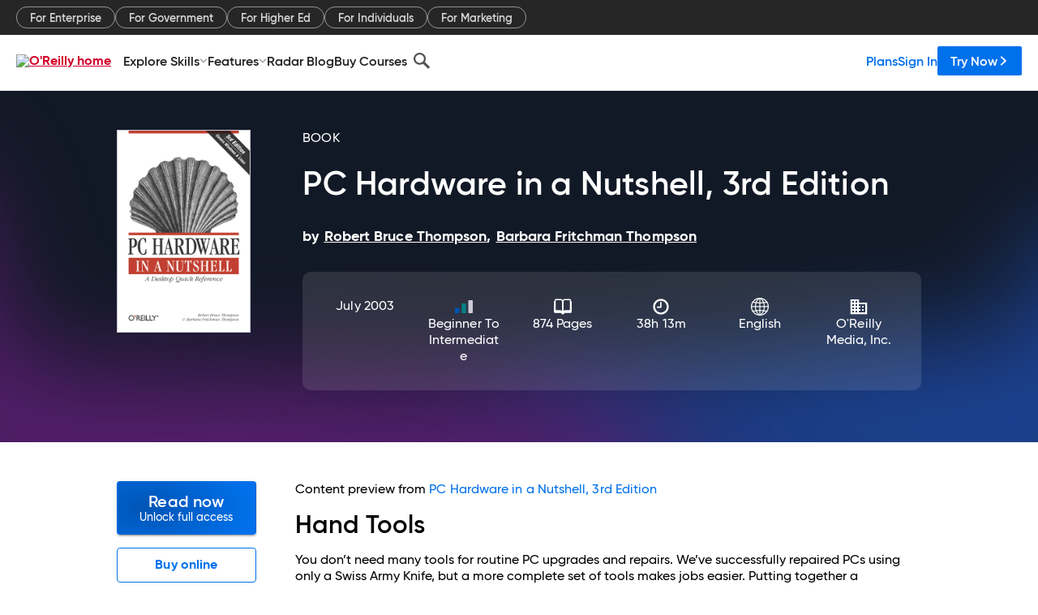

--- FILE ---
content_type: application/javascript
request_url: https://www.oreilly.com/LujxAtt9NdquehjHP-rswSar/3SO3wz2tLrXGQ8YG/DA9yAQ/JBk_H/C4aTj4
body_size: 161602
content:
(function(){if(typeof Array.prototype.entries!=='function'){Object.defineProperty(Array.prototype,'entries',{value:function(){var index=0;const array=this;return {next:function(){if(index<array.length){return {value:[index,array[index++]],done:false};}else{return {done:true};}},[Symbol.iterator]:function(){return this;}};},writable:true,configurable:true});}}());(function(){PZ();q0W();zrW();var U6=function(If,H7){return If!=H7;};var kE=function lf(Tf,t6){'use strict';var w5=lf;switch(Tf){case cK:{var L7=t6[mN];var cq=t6[RV];var fE=t6[BX];J6.push(CS);try{var Nb=J6.length;var AM=bd([]);var dj;return dj=Gd(RV,[jE()[MH(q0)].apply(null,[B6,K6,p3]),nn()[fq(zn)](hj,c9),mM()[q3(nH)].apply(null,[EH,c9,XM,k3,mq]),L7.call(cq,fE)]),J6.pop(),dj;}catch(OH){J6.splice(pf(Nb,F6),Infinity,CS);var Nr;return Nr=Gd(RV,[jE()[MH(q0)].apply(null,[B6,K6,kM]),pb()[Dz(jb)].apply(null,[nH,F6,UM,V7,bd(F6)]),vH(typeof mM()[q3(EH)],G9(Oc()[Wn(Vn)].call(null,YT,tH),[][[]]))?mM()[q3(k3)].apply(null,[Ed,kj,jb,Wb,zM]):mM()[q3(nH)].apply(null,[bd({}),c9,wE,k3,mq]),OH]),J6.pop(),Nr;}J6.pop();}break;case TN:{var Ob=t6[mN];var M6=t6[RV];var YH=t6[BX];J6.push(fH);Ob[M6]=YH[nn()[fq(lj)].call(null,AS,Dn)];J6.pop();}break;case kK:{return this;}break;case IO:{var Yq=t6[mN];var WH=t6[RV];var c7=t6[BX];return Yq[WH]=c7;}break;case kp:{var l5;J6.push(Pb);return l5=Oc()[Wn(WS)](g5,m5),J6.pop(),l5;}break;case LG:{J6.push(CH);this[jE()[MH(Cq)].call(null,jc,Xq,kM)]=bd(On);var Mb=this[mM()[q3(X6)](bd([]),cj,W7,r3,q7)][On][vH(typeof nn()[fq(p3)],G9('',[][[]]))?nn()[fq(jb)].apply(null,[m5,PS]):nn()[fq(NE)](Vf,Dd)];if(vH(pb()[Dz(jb)](nH,lj,UM,cj,l6),Mb[jE()[MH(q0)].apply(null,[f0,K6,Wr])]))throw Mb[mM()[q3(nH)](pJ,ps,Gk,k3,mq)];var sL;return sL=this[nn()[fq(Wv)].call(null,Gr,fs)],J6.pop(),sL;}break;case sO:{var H1=t6[mN];J6.push(W2);var Ew=tT[vH(typeof Oc()[Wn(U2)],G9('',[][[]]))?Oc()[Wn(k3)].call(null,F1,NJ):Oc()[Wn(w9)](wP,kA)](H1);var Ch=[];for(var Xt in Ew)Ch[vH(typeof Oc()[Wn(MA)],G9([],[][[]]))?Oc()[Wn(k3)](d1,Ev):Oc()[Wn(r3)].call(null,qq,tA)](Xt);Ch[vH(typeof nn()[fq(q0)],G9([],[][[]]))?nn()[fq(jb)].apply(null,[OI,Jg]):nn()[fq(kg)].apply(null,[RB,Xq])]();var rQ;return rQ=function zs(){J6.push(xI);for(;Ch[jE()[MH(On)].call(null,g7,C8,f8)];){var K1=Ch[jE()[MH(Kv)].apply(null,[PS,pU,Qh])]();if(rt(K1,Ew)){var AL;return zs[GA(typeof nn()[fq(Gv)],G9([],[][[]]))?nn()[fq(lj)].call(null,nw,Dn):nn()[fq(jb)](jv,gB)]=K1,zs[jE()[MH(Cq)](Ys,Xq,m5)]=bd(F6),J6.pop(),AL=zs,AL;}}zs[jE()[MH(Cq)].apply(null,[Ys,Xq,m1])]=bd(On);var Bg;return J6.pop(),Bg=zs,Bg;},J6.pop(),rQ;}break;case Lz:{return this;}break;case ZW:{var Ts=t6[mN];J6.push(st);var fP;return fP=Gd(RV,[Oc()[Wn(Wv)].apply(null,[p7,zU]),Ts]),J6.pop(),fP;}break;case UF:{return this;}break;}};var xw=function(RQ){return void RQ;};var ck=function PQ(dv,wB){'use strict';var sJ=PQ;switch(dv){case tx:{return this;}break;case PG:{J6.push(kM);var P1;return P1=vH(typeof Oc()[Wn(LI)],'undefined')?Oc()[Wn(k3)].call(null,z2,YU):Oc()[Wn(WS)](rn,m5),J6.pop(),P1;}break;case dT:{var QL=wB[mN];J6.push(GI);var pP=tT[Oc()[Wn(w9)](DJ,kA)](QL);var Hk=[];for(var MP in pP)Hk[Oc()[Wn(r3)](KM,tA)](MP);Hk[nn()[fq(kg)](g1,Xq)]();var Eh;return Eh=function lA(){J6.push(RP);for(;Hk[jE()[MH(On)](Z2,C8,Tk)];){var SU=Hk[jE()[MH(Kv)](gh,pU,qt)]();if(rt(SU,pP)){var Dh;return lA[nn()[fq(lj)](Nk,Dn)]=SU,lA[jE()[MH(Cq)](XP,Xq,Vh)]=bd(F6),J6.pop(),Dh=lA,Dh;}}lA[jE()[MH(Cq)].apply(null,[XP,Xq,bd({})])]=bd(On);var r2;return J6.pop(),r2=lA,r2;},J6.pop(),Eh;}break;case wY:{J6.push(Ct);this[jE()[MH(Cq)](N5,Xq,t8)]=bd(On);var HJ=this[GA(typeof mM()[q3(pJ)],'undefined')?mM()[q3(X6)].call(null,JB,YT,Vn,r3,q7):mM()[q3(k3)](MQ,kk,w9,bv,RJ)][On][nn()[fq(NE)].apply(null,[f9,Dd])];if(vH(pb()[Dz(jb)](nH,w9,UM,YT,wE),HJ[jE()[MH(q0)].apply(null,[v5,K6,NE])]))throw HJ[mM()[q3(nH)].apply(null,[Tk,O5,t8,k3,mq])];var bt;return bt=this[nn()[fq(Wv)].apply(null,[Id,fs])],J6.pop(),bt;}break;case JO:{var vJ=wB[mN];var V2=wB[RV];var rh;J6.push(UM);var TB;var Sv;var fI;var j8=pb()[Dz(nH)].call(null,F6,q7,Sh,VP,Av);var Fh=vJ[vH(typeof jE()[MH(LL)],G9([],[][[]]))?jE()[MH(sP)](Mk,fw,Gk):jE()[MH(fg)].apply(null,[dh,Ah,YJ])](j8);for(fI=On;lJ(fI,Fh[jE()[MH(On)].call(null,dL,C8,wE)]);fI++){rh=dP(ZJ(WA(V2,G2[rs]),G2[Ed]),Fh[jE()[MH(On)].call(null,dL,C8,bd(bd({})))]);V2*=nF[jE()[MH(AA)].call(null,qg,MA,bd([]))]();V2&=nF[Oc()[Wn(Wr)](C2,V7)]();V2+=G2[X6];V2&=G2[qt];TB=dP(ZJ(WA(V2,G2[rs]),nF[nn()[fq(AA)](fU,c8)]()),Fh[jE()[MH(On)](dL,C8,On)]);V2*=nF[jE()[MH(AA)](qg,MA,Pg)]();V2&=G2[r3];V2+=G2[X6];V2&=G2[qt];Sv=Fh[rh];Fh[rh]=Fh[TB];Fh[TB]=Sv;}var AQ;return AQ=Fh[nn()[fq(WP)].apply(null,[Dw,zn])](j8),J6.pop(),AQ;}break;case mN:{var AB=wB[mN];J6.push(Ah);if(GA(typeof AB,nn()[fq(Qh)].apply(null,[I8,TU]))){var O8;return O8=Oc()[Wn(Vn)](Rp,tH),J6.pop(),O8;}var w2;return w2=AB[jE()[MH(m1)](VE,fA,mw)](new (tT[vH(typeof OA()[vg(X6)],G9([],[][[]]))?OA()[vg(Ed)].apply(null,[W7,Xq,Tk,XQ,sg,L9]):OA()[vg(pJ)].call(null,Rs,Gk,MQ,Uk,pJ,O1)])(nn()[fq(t8)](YA,G1),jE()[MH(J8)](H2,J1,bd({}))),jE()[MH(wE)](lB,rU,Ah))[vH(typeof jE()[MH(EH)],G9('',[][[]]))?jE()[MH(sP)].apply(null,[ls,Cw,JP]):jE()[MH(m1)].apply(null,[VE,fA,Gv])](new (tT[OA()[vg(pJ)].call(null,t8,bd(bd([])),q0,Uk,pJ,O1)])(Jv()[OP(lj)](rs,w9,m1,Pg,hJ),jE()[MH(J8)].call(null,H2,J1,bd(bd(F6)))),nn()[fq(WS)].apply(null,[IJ,zB]))[jE()[MH(m1)].call(null,VE,fA,Vk)](new (tT[OA()[vg(pJ)].apply(null,[m1,l2,t8,Uk,pJ,O1])])(Oc()[Wn(d1)](H9,JJ),jE()[MH(J8)].apply(null,[H2,J1,YJ])),Oc()[Wn(x8)].apply(null,[jv,M8]))[jE()[MH(m1)](VE,fA,wE)](new (tT[OA()[vg(pJ)](Vw,m1,Gw,Uk,pJ,O1)])(jE()[MH(kg)].apply(null,[Fg,pg,k1]),vH(typeof jE()[MH(k1)],'undefined')?jE()[MH(sP)].call(null,dB,Gt,Xs):jE()[MH(J8)].apply(null,[H2,J1,bd(F6)])),Oc()[Wn(JB)](OQ,CQ))[jE()[MH(m1)](VE,fA,zn)](new (tT[OA()[vg(pJ)](LL,Qh,JB,Uk,pJ,O1)])(GA(typeof Oc()[Wn(pJ)],G9([],[][[]]))?Oc()[Wn(KB)].apply(null,[Dt,EL]):Oc()[Wn(k3)](xQ,BJ),jE()[MH(J8)].call(null,H2,J1,bd(On))),Oc()[Wn(MQ)](B8,Q1))[jE()[MH(m1)](VE,fA,Yg)](new (tT[vH(typeof OA()[vg(rs)],'undefined')?OA()[vg(Ed)].call(null,Ug,MA,bd(F6),bv,f8,Th):OA()[vg(pJ)].call(null,k1,bd(bd({})),W7,Uk,pJ,O1)])(jE()[MH(Wv)].call(null,zE,c9,Tk),jE()[MH(J8)](H2,J1,Gk)),GA(typeof Oc()[Wn(Vk)],G9([],[][[]]))?Oc()[Wn(nQ)].call(null,BQ,rU):Oc()[Wn(k3)](LU,gt))[jE()[MH(m1)](VE,fA,h8)](new (tT[OA()[vg(pJ)].apply(null,[W7,bd(bd(On)),Qh,Uk,pJ,O1])])(Jv()[OP(nL)](pJ,bd(bd(On)),NE,Sw,hJ),jE()[MH(J8)].call(null,H2,J1,Ah)),vH(typeof jE()[MH(Xq)],'undefined')?jE()[MH(sP)](CL,BB,Iw):jE()[MH(Tk)](dL,OJ,bd(bd([]))))[jE()[MH(m1)].apply(null,[VE,fA,h8])](new (tT[GA(typeof OA()[vg(nL)],G9([],[][[]]))?OA()[vg(pJ)](lj,JB,Vn,Uk,pJ,O1):OA()[vg(Ed)].call(null,pB,r3,Vn,ZU,Xk,Ut)])(Oc()[Wn(LQ)].apply(null,[FB,AA]),jE()[MH(J8)](H2,J1,kQ)),jE()[MH(JP)](qg,zw,Ed))[jE()[MH(qB)](ww,Mt,x8)](On,Lg),J6.pop(),w2;}break;case sx:{var wg=wB[mN];var xP=wB[RV];J6.push(U1);var rg;return rg=G9(tT[Oc()[Wn(m5)](Rw,mL)][jE()[MH(Xq)](GE,zQ,LL)](B1(tT[Oc()[Wn(m5)](Rw,mL)][Jv()[OP(Qh)].call(null,pJ,bd(On),x8,dk,mP)](),G9(pf(xP,wg),F6))),wg),J6.pop(),rg;}break;case VF:{var KL=wB[mN];J6.push(Uv);var dA=new (tT[Oc()[Wn(Ah)].apply(null,[DM,D9])])();var WB=dA[vH(typeof nn()[fq(wE)],'undefined')?nn()[fq(jb)](m8,kh):nn()[fq(KB)].call(null,nw,WS)](KL);var E1=vH(typeof Oc()[Wn(JB)],'undefined')?Oc()[Wn(k3)].apply(null,[YJ,sh]):Oc()[Wn(Vn)](LE,tH);WB[Jv()[OP(X6)].apply(null,[jb,Ck,IL,MA,xJ])](function(p2){J6.push(kt);E1+=tT[Oc()[Wn(X6)](nr,XM)][Jv()[OP(W7)].call(null,qt,JA,NE,vP,dB)](p2);J6.pop();});var nv;return nv=tT[jE()[MH(LL)](EI,k3,LQ)](E1),J6.pop(),nv;}break;case MV:{J6.push(kU);var kw;return kw=new (tT[GA(typeof pb()[Dz(nH)],'undefined')?pb()[Dz(qt)].call(null,rs,l2,bg,lL,NE):pb()[Dz(F6)](fB,zh,dI,XU,mw)])()[vH(typeof kI()[q2(k3)],G9(Oc()[Wn(Vn)].apply(null,[SZ,tH]),[][[]]))?kI()[q2(Vn)].apply(null,[SL,X6,Ed,Gs,Mg]):kI()[q2(m5)](sP,VL,Xq,G8,dk)](),J6.pop(),kw;}break;case fG:{J6.push(kP);var P2=[Oc()[Wn(f8)](U3,cJ),OA()[vg(jb)](IL,LI,X8,Qt,nL,PS),GA(typeof nn()[fq(wE)],'undefined')?nn()[fq(LQ)].apply(null,[Nd,Tv]):nn()[fq(jb)](fQ,SJ),Oc()[Wn(mw)](nE,K8),GA(typeof Oc()[Wn(Ug)],'undefined')?Oc()[Wn(ZP)].apply(null,[Sf,mw]):Oc()[Wn(k3)].apply(null,[IA,CU]),jE()[MH(x8)].apply(null,[hM,P8,p3]),vH(typeof jE()[MH(J8)],'undefined')?jE()[MH(sP)].call(null,Gv,Os,mw):jE()[MH(JB)](dn,mL,MA),nn()[fq(Ck)](gc,Wt),GA(typeof pb()[Dz(F6)],G9(Oc()[Wn(Vn)](MF,tH),[][[]]))?pb()[Dz(lj)](m5,NE,Bh,Oh,EH):pb()[Dz(F6)](Ev,f8,Vh,UI,Pg),nn()[fq(pB)].apply(null,[dr,vv]),vH(typeof Oc()[Wn(wE)],'undefined')?Oc()[Wn(k3)].apply(null,[EJ,Q1]):Oc()[Wn(X8)](Jf,Xs),Oc()[Wn(q7)](GE,Lv),nn()[fq(Kw)](x9,EB),Jv()[OP(YP)].call(null,MA,bd(bd([])),jb,Ag,cL),jE()[MH(KB)](qc,JU,Av),GA(typeof nn()[fq(dg)],G9([],[][[]]))?nn()[fq(BP)].call(null,Bc,Vk):nn()[fq(jb)](gP,B6),jE()[MH(MQ)](zd,kM,bd(F6)),Oc()[Wn(Pg)](nM,vv),GA(typeof nn()[fq(Vn)],G9('',[][[]]))?nn()[fq(Ug)](Bd,NE):nn()[fq(jb)](mA,Vk),nn()[fq(gt)](zE,Hw),Oc()[Wn(Lg)].call(null,O9,k3),OA()[vg(r3)](KB,t8,AA,Vw,p3,jP),jE()[MH(nQ)].call(null,sI,pB,X1),jE()[MH(LQ)].apply(null,[FH,Gk,WS]),jE()[MH(Ck)].apply(null,[cE,Qv,bd(F6)]),nn()[fq(Ah)].call(null,gr,Bh),jE()[MH(pB)](K3,U2,bd(bd({})))];if(mJ(typeof tT[vH(typeof Oc()[Wn(w9)],G9([],[][[]]))?Oc()[Wn(k3)](q1,GI):Oc()[Wn(gt)](cE,VL)][vH(typeof nn()[fq(gt)],G9('',[][[]]))?nn()[fq(jb)](tw,UA):nn()[fq(GJ)](Y0,LP)],vH(typeof Oc()[Wn(Tk)],G9([],[][[]]))?Oc()[Wn(k3)].apply(null,[Pt,qB]):Oc()[Wn(fg)].apply(null,[zS,FU]))){var Gh;return J6.pop(),Gh=null,Gh;}var Lh=P2[jE()[MH(On)](OM,C8,qB)];var hP=Oc()[Wn(Vn)].apply(null,[MF,tH]);for(var xA=On;lJ(xA,Lh);xA++){var Jw=P2[xA];if(GA(tT[Oc()[Wn(gt)].apply(null,[cE,VL])][nn()[fq(GJ)].apply(null,[Y0,LP])][Jw],undefined)){hP=Oc()[Wn(Vn)].apply(null,[MF,tH])[GA(typeof Oc()[Wn(fs)],'undefined')?Oc()[Wn(JA)].call(null,Zc,Ot):Oc()[Wn(k3)].call(null,Mt,bv)](hP,nn()[fq(fs)].call(null,A0,dQ))[Oc()[Wn(JA)].call(null,Zc,Ot)](xA);}}var mh;return J6.pop(),mh=hP,mh;}break;}};var mJ=function(k2,NL){return k2==NL;};var A1=function(UP){if(UP===undefined||UP==null){return 0;}var gv=UP["toLowerCase"]()["replace"](/[^0-9]+/gi,'');return gv["length"];};var Gd=function Rk(Tt,Y2){var KP=Rk;var ZA=AP(new Number(LG),KA);var MI=ZA;ZA.set(Tt);for(Tt;MI+Tt!=gx;Tt){switch(MI+Tt){case LT:{Tt+=WF;J6.push(cJ);var E2={};vI[vH(typeof Oc()[Wn(W7)],G9([],[][[]]))?Oc()[Wn(k3)](xt,xk):Oc()[Wn(LI)](NA,LL)]=qU;vI[Oc()[Wn(YP)].call(null,f0,Tk)]=E2;}break;case Gp:{Tt+=wl;var Yw;return J6.pop(),Yw=nh,Yw;}break;case Yx:{if(GA(typeof tT[vH(typeof Oc()[Wn(X6)],G9([],[][[]]))?Oc()[Wn(k3)](Ys,CA):Oc()[Wn(w9)].call(null,Sk,kA)][GA(typeof Oc()[Wn(sP)],G9([],[][[]]))?Oc()[Wn(EH)](Qg,lU):Oc()[Wn(k3)].apply(null,[EQ,Cw])],jE()[MH(LI)].apply(null,[fH,M2,LQ]))){tT[Oc()[Wn(w9)](Sk,kA)][GA(typeof Oc()[Wn(zh)],G9([],[][[]]))?Oc()[Wn(zh)].apply(null,[wq,kQ]):Oc()[Wn(k3)](g9,bQ)](tT[GA(typeof Oc()[Wn(lj)],'undefined')?Oc()[Wn(w9)](Sk,kA):Oc()[Wn(k3)].call(null,EH,d1)],vH(typeof Oc()[Wn(fg)],G9('',[][[]]))?Oc()[Wn(k3)](ht,Bw):Oc()[Wn(EH)](Qg,lU),Rk(RV,[nn()[fq(lj)].call(null,bB,Dn),function(sA,Rh){return Rk.apply(this,[lG,arguments]);},GA(typeof nn()[fq(k3)],G9([],[][[]]))?nn()[fq(LL)](Xv,Kv):nn()[fq(jb)].call(null,PS,SB),bd(bd(RV)),jE()[MH(YP)](CJ,kA,gt),bd(bd([]))]));}(function(){return Rk.apply(this,[GF,arguments]);}());Tt-=p4;J6.pop();}break;case cp:{var wv={};var zg=Y2;J6.push(HL);for(var Vt=On;lJ(Vt,zg[jE()[MH(On)].call(null,vO,C8,bd(On))]);Vt+=W7)wv[zg[Vt]]=zg[G9(Vt,F6)];var Ks;return J6.pop(),Ks=wv,Ks;}break;case BK:{vI[Oc()[Wn(LL)](k6,fJ)]=function(fL,Iv){return Rk.apply(this,[Gx,arguments]);};vI[jE()[MH(Qh)](bU,LQ,LL)]=GA(typeof Oc()[Wn(zh)],G9('',[][[]]))?Oc()[Wn(Vn)](M0,tH):Oc()[Wn(k3)](Ss,lv);var FJ;return FJ=vI(vI[nn()[fq(YP)](Hv,tH)]=F6),J6.pop(),FJ;}break;case MT:{vI[Oc()[Wn(WP)](Bv,fA)]=function(gA,qL){if(ZJ(qL,G2[F6]))gA=vI(gA);J6.push(zQ);if(ZJ(qL,Ed)){var hA;return J6.pop(),hA=gA,hA;}if(ZJ(qL,G2[W7])&&vH(typeof gA,Oc()[Wn(kQ)].apply(null,[z2,m8]))&&gA&&gA[Oc()[Wn(AA)](Y9,Vg)]){var RU;return J6.pop(),RU=gA,RU;}var qJ=tT[Oc()[Wn(w9)](mk,kA)][kI()[q2(On)](pJ,w9,bd(bd([])),lP,vv)](null);vI[vH(typeof mM()[q3(On)],'undefined')?mM()[q3(k3)](Ah,Sh,Vh,I8,GU):mM()[q3(On)](fg,jw,ZP,F6,GL)](qJ);tT[Oc()[Wn(w9)](mk,kA)][Oc()[Wn(zh)](Fc,kQ)](qJ,vH(typeof nn()[fq(pJ)],'undefined')?nn()[fq(jb)].apply(null,[Q8,Nh]):nn()[fq(nL)].apply(null,[xh,X1]),Rk(RV,[nn()[fq(m5)].call(null,L1,l6),bd(bd([])),nn()[fq(lj)](L9,Dn),gA]));if(ZJ(qL,W7)&&U6(typeof gA,nn()[fq(Qh)](QB,TU)))for(var qs in gA)vI[vH(typeof jE()[MH(kQ)],G9('',[][[]]))?jE()[MH(sP)].apply(null,[c8,p3,Gv]):jE()[MH(X6)](jv,pJ,Kw)](qJ,qs,function(DB){return gA[DB];}.bind(null,qs));var gw;return J6.pop(),gw=qJ,gw;};Tt+=mO;}break;case RR:{vI[jE()[MH(X6)].call(null,Uv,pJ,Iw)]=function(xs,S2,IU){J6.push(xh);if(bd(vI[Oc()[Wn(LL)](n9,fJ)](xs,S2))){tT[Oc()[Wn(w9)].apply(null,[kU,kA])][Oc()[Wn(zh)](nM,kQ)](xs,S2,Rk(RV,[vH(typeof nn()[fq(W7)],'undefined')?nn()[fq(jb)](AS,QQ):nn()[fq(m5)](lB,l6),bd(bd(RV)),jE()[MH(qt)](lp,h8,bd(bd([]))),IU]));}J6.pop();};Tt-=Nz;vI[mM()[q3(On)].call(null,MA,gg,Kw,F6,GL)]=function(Mw){return Rk.apply(this,[CR,arguments]);};}break;case Mx:{var Mw=Y2[mN];J6.push(fU);Tt-=xT;if(GA(typeof tT[mM()[q3(W7)].apply(null,[Gk,Z8,EH,pJ,dJ])],Oc()[Wn(fg)](Vj,FU))&&tT[vH(typeof mM()[q3(F6)],'undefined')?mM()[q3(k3)](Tk,XM,qB,rw,XM):mM()[q3(W7)](w9,Z8,YP,pJ,dJ)][jE()[MH(m5)].apply(null,[cf,Dv,zh])]){tT[Oc()[Wn(w9)].call(null,rv,kA)][Oc()[Wn(zh)](Fd,kQ)](Mw,tT[mM()[q3(W7)].call(null,IL,Z8,Ed,pJ,dJ)][jE()[MH(m5)](cf,Dv,nH)],Rk(RV,[nn()[fq(lj)].apply(null,[W1,Dn]),GA(typeof jE()[MH(zh)],G9([],[][[]]))?jE()[MH(lj)].call(null,A0,qh,lj):jE()[MH(sP)](pg,A9,bd(On))]));}tT[Oc()[Wn(w9)](rv,kA)][Oc()[Wn(zh)](Fd,kQ)](Mw,Oc()[Wn(AA)].call(null,E9,Vg),Rk(RV,[nn()[fq(lj)](W1,Dn),bd(bd(RV))]));J6.pop();}break;case OX:{Tt-=VW;tT[Oc()[Wn(lj)](Z4,J8)][jE()[MH(LL)](SQ,k3,Vk)]=function(Z1){J6.push(Q2);var fv=Oc()[Wn(Vn)].apply(null,[gn,tH]);var pL=jE()[MH(w9)](XA,BP,q0);var z8=tT[Oc()[Wn(X6)].apply(null,[Tr,XM])](Z1);for(var EA,jI,TP=On,pw=pL;z8[vH(typeof jE()[MH(nH)],'undefined')?jE()[MH(sP)].apply(null,[FU,NA,m5]):jE()[MH(rs)](b0,IQ,bd(bd(F6)))](D2(TP,On))||(pw=vH(typeof jE()[MH(nH)],'undefined')?jE()[MH(sP)](YP,Zt,bd(bd(On))):jE()[MH(zh)](O7,RI,bd(F6)),dP(TP,F6));fv+=pw[jE()[MH(rs)].apply(null,[b0,IQ,Qh])](ZJ(G2[k3],WA(EA,pf(Ed,B1(dP(TP,F6),G2[rs])))))){jI=z8[GA(typeof nn()[fq(zh)],'undefined')?nn()[fq(fg)].call(null,bP,PJ):nn()[fq(jb)].apply(null,[jB,Fg])](TP+=JL(G2[nH],rs));if(At(jI,zQ)){throw new vw(Oc()[Wn(J1)].call(null,ft,n8));}EA=D2(Ng(EA,Ed),jI);}var sv;return J6.pop(),sv=fv,sv;};}break;case sx:{var vI=function(C1){J6.push(c1);if(E2[C1]){var w1;return w1=E2[C1][pb()[Dz(On)].apply(null,[jb,Qh,Dn,n2,Xs])],J6.pop(),w1;}var XL=E2[C1]=Rk(RV,[Oc()[Wn(Qh)](hB,LQ),C1,vH(typeof jE()[MH(Vn)],'undefined')?jE()[MH(sP)](XQ,VL,JB):jE()[MH(r3)](hw,Yv,Yg),bd(RV),GA(typeof pb()[Dz(On)],G9([],[][[]]))?pb()[Dz(On)](jb,f8,Dn,n2,AA):pb()[Dz(F6)].call(null,dJ,Wr,SL,OL,KB),{}]);qU[C1].call(XL[pb()[Dz(On)](jb,J8,Dn,n2,XM)],XL,XL[pb()[Dz(On)](jb,Lv,Dn,n2,YP)],vI);XL[GA(typeof jE()[MH(sP)],G9([],[][[]]))?jE()[MH(r3)].apply(null,[hw,Yv,bd(bd(F6))]):jE()[MH(sP)](ZB,XQ,bd([]))]=bd(bd({}));var Ig;return Ig=XL[pb()[Dz(On)].apply(null,[jb,kg,Dn,n2,bd(F6)])],J6.pop(),Ig;};Tt-=zp;}break;case AZ:{vI[vH(typeof jE()[MH(LI)],G9('',[][[]]))?jE()[MH(sP)].apply(null,[B2,Vn,AA]):jE()[MH(nL)](K8,Xs,bd(bd(F6)))]=function(Y8){J6.push(VB);var HA=Y8&&Y8[Oc()[Wn(AA)](O3,Vg)]?function OB(){var Zg;J6.push(B9);return Zg=Y8[GA(typeof nn()[fq(qt)],'undefined')?nn()[fq(nL)](zv,X1):nn()[fq(jb)](tU,xU)],J6.pop(),Zg;}:function KQ(){return Y8;};vI[jE()[MH(X6)].apply(null,[vt,pJ,GJ])](HA,pb()[Dz(W7)](F6,lg,F2,Mh,Gk),HA);var YL;return J6.pop(),YL=HA,YL;};Tt-=LX;}break;case pG:{var fL=Y2[mN];var Iv=Y2[RV];Tt-=Nx;J6.push(Uv);var BL;return BL=tT[Oc()[Wn(w9)](Hg,kA)][vH(typeof nn()[fq(LL)],G9('',[][[]]))?nn()[fq(jb)](Uh,Mt):nn()[fq(Ed)](YI,zU)][nn()[fq(LI)](Kh,pI)].call(fL,Iv),J6.pop(),BL;}break;case XF:{J6.pop();Tt+=rT;}break;case fX:{var nh=tT[Oc()[Wn(w9)](hn,kA)](sA);Tt+=ZK;for(var qw=F6;lJ(qw,Y2[jE()[MH(On)](x5,C8,Xq)]);qw++){var x2=Y2[qw];if(GA(x2,null)&&GA(x2,undefined)){for(var tg in x2){if(tT[Oc()[Wn(w9)](hn,kA)][GA(typeof nn()[fq(r3)],G9('',[][[]]))?nn()[fq(Ed)].call(null,P5,zU):nn()[fq(jb)].call(null,It,gB)][nn()[fq(LI)].call(null,nM,pI)].call(x2,tg)){nh[tg]=x2[tg];}}}}}break;case fx:{Tt-=dK;var qU=Y2[mN];}break;case wO:{var sA=Y2[mN];var Rh=Y2[RV];J6.push(h9);Tt-=YZ;if(vH(sA,null)||vH(sA,undefined)){throw new (tT[GA(typeof Oc()[Wn(lj)],'undefined')?Oc()[Wn(Gk)](bM,Kw):Oc()[Wn(k3)].apply(null,[QP,jv])])(vH(typeof Jv()[OP(W7)],G9([],[][[]]))?Jv()[OP(rs)].call(null,tA,m5,Ck,PL,QP):Jv()[OP(On)](Xs,Ug,qB,Kv,Rg));}}break;case tY:{var mI=Y2[mN];J6.push(Nw);this[nn()[fq(w9)](nJ,K6)]=mI;J6.pop();Tt-=ZN;}break;case Ex:{var vw=function(mI){return Rk.apply(this,[XO,arguments]);};J6.push(lv);Tt+=vV;if(vH(typeof tT[jE()[MH(LL)](SQ,k3,k3)],jE()[MH(LI)](O7,M2,m5))){var n1;return J6.pop(),n1=bd({}),n1;}vw[GA(typeof nn()[fq(zh)],G9('',[][[]]))?nn()[fq(Ed)](n6,zU):nn()[fq(jb)].call(null,Ms,lk)]=new (tT[vH(typeof nn()[fq(WP)],'undefined')?nn()[fq(jb)](V8,U2):nn()[fq(zh)](jM,Cv)])();vw[nn()[fq(Ed)].apply(null,[n6,zU])][Oc()[Wn(Vk)](Ub,r3)]=Oc()[Wn(VL)].apply(null,[GH,Ik]);}break;case pR:{Tt-=ZF;var mB=Y2[mN];var g8=Y2[RV];J6.push(pI);}break;case ZF:{var cw=Y2[mN];var Ih=Y2[RV];Tt-=CG;var Bt=Y2[BX];J6.push(pg);tT[Oc()[Wn(w9)].call(null,Ut,kA)][GA(typeof Oc()[Wn(VL)],G9([],[][[]]))?Oc()[Wn(zh)].call(null,Rd,kQ):Oc()[Wn(k3)].call(null,Ek,pB)](cw,Ih,Rk(RV,[nn()[fq(lj)](S8,Dn),Bt,nn()[fq(m5)].call(null,js,l6),bd(G2[pJ]),jE()[MH(YP)](Dg,kA,qt),bd(On),nn()[fq(LL)].apply(null,[qQ,Kv]),bd(On)]));var HU;return J6.pop(),HU=cw[Ih],HU;}break;case NW:{var rB=Y2[mN];J6.push(Tg);var S1=Rk(RV,[kI()[q2(X6)](pJ,nL,bd(On),k6,Ck),rB[On]]);Tt+=Ul;rt(F6,rB)&&(S1[jE()[MH(Et)].apply(null,[Fb,VP,zn])]=rB[F6]),rt(W7,rB)&&(S1[jE()[MH(Iw)].apply(null,[En,c8,Iw])]=rB[W7],S1[nn()[fq(X1)](r9,Wv)]=rB[k3]),this[mM()[q3(X6)](d1,k6,JP,r3,q7)][Oc()[Wn(r3)].call(null,O0,tA)](S1);J6.pop();}break;}}};var hg=function jg(IP,AI){'use strict';var Pv=jg;switch(IP){case RV:{var Ow=function(jk,cg){J6.push(T2);if(bd(Rv)){for(var NP=G2[pJ];lJ(NP,wh);++NP){if(lJ(NP,Wr)||vH(NP,JA)||vH(NP,G2[jb])||vH(NP,GJ)){VI[NP]=TA(F6);}else{VI[NP]=Rv[jE()[MH(On)](Jn,C8,f8)];Rv+=tT[Oc()[Wn(X6)].apply(null,[Vc,XM])][Jv()[OP(W7)](qt,X8,Vw,vP,kv)](NP);}}}var QA=Oc()[Wn(Vn)](qj,tH);for(var k8=On;lJ(k8,jk[jE()[MH(On)].apply(null,[Jn,C8,r3])]);k8++){var Xw=jk[jE()[MH(rs)].call(null,Zf,IQ,bd(bd({})))](k8);var Hh=ZJ(WA(cg,Ed),G2[Ed]);cg*=G2[Vn];cg&=G2[r3];cg+=G2[X6];cg&=G2[qt];var PU=VI[jk[nn()[fq(fg)].call(null,XE,PJ)](k8)];if(vH(typeof Xw[kI()[q2(W7)].apply(null,[X6,Cq,bd([]),Jt,T1])],jE()[MH(LI)].apply(null,[tE,M2,fs]))){var St=Xw[kI()[q2(W7)](X6,BP,kg,Jt,T1)](On);if(ds(St,Wr)&&lJ(St,wh)){PU=VI[St];}}if(ds(PU,On)){var gL=dP(Hh,Rv[jE()[MH(On)].apply(null,[Jn,C8,bd(On)])]);PU+=gL;PU%=Rv[vH(typeof jE()[MH(fg)],G9('',[][[]]))?jE()[MH(sP)](xv,s2,k1):jE()[MH(On)](Jn,C8,bd(bd(On)))];Xw=Rv[PU];}QA+=Xw;}var bs;return J6.pop(),bs=QA,bs;};var vh=function(MU){var cQ=[0x428a2f98,0x71374491,0xb5c0fbcf,0xe9b5dba5,0x3956c25b,0x59f111f1,0x923f82a4,0xab1c5ed5,0xd807aa98,0x12835b01,0x243185be,0x550c7dc3,0x72be5d74,0x80deb1fe,0x9bdc06a7,0xc19bf174,0xe49b69c1,0xefbe4786,0x0fc19dc6,0x240ca1cc,0x2de92c6f,0x4a7484aa,0x5cb0a9dc,0x76f988da,0x983e5152,0xa831c66d,0xb00327c8,0xbf597fc7,0xc6e00bf3,0xd5a79147,0x06ca6351,0x14292967,0x27b70a85,0x2e1b2138,0x4d2c6dfc,0x53380d13,0x650a7354,0x766a0abb,0x81c2c92e,0x92722c85,0xa2bfe8a1,0xa81a664b,0xc24b8b70,0xc76c51a3,0xd192e819,0xd6990624,0xf40e3585,0x106aa070,0x19a4c116,0x1e376c08,0x2748774c,0x34b0bcb5,0x391c0cb3,0x4ed8aa4a,0x5b9cca4f,0x682e6ff3,0x748f82ee,0x78a5636f,0x84c87814,0x8cc70208,0x90befffa,0xa4506ceb,0xbef9a3f7,0xc67178f2];var p1=0x6a09e667;var DU=0xbb67ae85;var Mv=0x3c6ef372;var nU=0xa54ff53a;var IB=0x510e527f;var wt=0x9b05688c;var rP=0x1f83d9ab;var wQ=0x5be0cd19;var b8=Nt(MU);var mv=b8["length"]*8;b8+=tT["String"]["fromCharCode"](0x80);var mQ=b8["length"]/4+2;var th=tT["Math"]["ceil"](mQ/16);var wk=new (tT["Array"])(th);for(var hQ=0;hQ<th;hQ++){wk[hQ]=new (tT["Array"])(16);for(var U8=0;U8<16;U8++){wk[hQ][U8]=b8["charCodeAt"](hQ*64+U8*4)<<24|b8["charCodeAt"](hQ*64+U8*4+1)<<16|b8["charCodeAt"](hQ*64+U8*4+2)<<8|b8["charCodeAt"](hQ*64+U8*4+3)<<0;}}var Wk=mv/tT["Math"]["pow"](2,32);wk[th-1][14]=tT["Math"]["floor"](Wk);wk[th-1][15]=mv;for(var s8=0;s8<th;s8++){var XI=new (tT["Array"])(64);var cA=p1;var HQ=DU;var Aw=Mv;var jL=nU;var jt=IB;var ZI=wt;var Kk=rP;var zt=wQ;for(var Ns=0;Ns<64;Ns++){var DI=void 0,Zw=void 0,Ww=void 0,BA=void 0,Zs=void 0,vU=void 0;if(Ns<16)XI[Ns]=wk[s8][Ns];else{DI=OU(XI[Ns-15],7)^OU(XI[Ns-15],18)^XI[Ns-15]>>>3;Zw=OU(XI[Ns-2],17)^OU(XI[Ns-2],19)^XI[Ns-2]>>>10;XI[Ns]=XI[Ns-16]+DI+XI[Ns-7]+Zw;}Zw=OU(jt,6)^OU(jt,11)^OU(jt,25);Ww=jt&ZI^~jt&Kk;BA=zt+Zw+Ww+cQ[Ns]+XI[Ns];DI=OU(cA,2)^OU(cA,13)^OU(cA,22);Zs=cA&HQ^cA&Aw^HQ&Aw;vU=DI+Zs;zt=Kk;Kk=ZI;ZI=jt;jt=jL+BA>>>0;jL=Aw;Aw=HQ;HQ=cA;cA=BA+vU>>>0;}p1=p1+cA;DU=DU+HQ;Mv=Mv+Aw;nU=nU+jL;IB=IB+jt;wt=wt+ZI;rP=rP+Kk;wQ=wQ+zt;}return [p1>>24&0xff,p1>>16&0xff,p1>>8&0xff,p1&0xff,DU>>24&0xff,DU>>16&0xff,DU>>8&0xff,DU&0xff,Mv>>24&0xff,Mv>>16&0xff,Mv>>8&0xff,Mv&0xff,nU>>24&0xff,nU>>16&0xff,nU>>8&0xff,nU&0xff,IB>>24&0xff,IB>>16&0xff,IB>>8&0xff,IB&0xff,wt>>24&0xff,wt>>16&0xff,wt>>8&0xff,wt&0xff,rP>>24&0xff,rP>>16&0xff,rP>>8&0xff,rP&0xff,wQ>>24&0xff,wQ>>16&0xff,wQ>>8&0xff,wQ&0xff];};var xg=function(){var tJ=m2();var lQ=-1;if(tJ["indexOf"]('Trident/7.0')>-1)lQ=11;else if(tJ["indexOf"]('Trident/6.0')>-1)lQ=10;else if(tJ["indexOf"]('Trident/5.0')>-1)lQ=9;else lQ=0;return lQ>=9;};var f1=function(){var N2=fh();var l8=tT["Object"]["prototype"]["hasOwnProperty"].call(tT["Navigator"]["prototype"],'mediaDevices');var gQ=tT["Object"]["prototype"]["hasOwnProperty"].call(tT["Navigator"]["prototype"],'serviceWorker');var JI=! !tT["window"]["browser"];var R8=typeof tT["ServiceWorker"]==='function';var Qk=typeof tT["ServiceWorkerContainer"]==='function';var Ft=typeof tT["frames"]["ServiceWorkerRegistration"]==='function';var AU=tT["window"]["location"]&&tT["window"]["location"]["protocol"]==='http:';var YB=N2&&(!l8||!gQ||!R8||!JI||!Qk||!Ft)&&!AU;return YB;};var fh=function(){var Fk=m2();var KJ=/(iPhone|iPad).*AppleWebKit(?!.*(Version|CriOS))/i["test"](Fk);var A2=tT["navigator"]["platform"]==='MacIntel'&&tT["navigator"]["maxTouchPoints"]>1&&/(Safari)/["test"](Fk)&&!tT["window"]["MSStream"]&&typeof tT["navigator"]["standalone"]!=='undefined';return KJ||A2;};var qA=function(NI){var cP=tT["Math"]["floor"](tT["Math"]["random"]()*100000+10000);var jU=tT["String"](NI*cP);var Ht=0;var Ph=[];var cU=jU["length"]>=18?true:false;while(Ph["length"]<6){Ph["push"](tT["parseInt"](jU["slice"](Ht,Ht+2),10));Ht=cU?Ht+3:Ht+2;}var ZL=rk(Ph);return [cP,ZL];};var zL=function(FI){if(FI===null||FI===undefined){return 0;}var rL=function FL(Tw){return FI["toLowerCase"]()["includes"](Tw["toLowerCase"]());};var PA=0;(WI&&WI["fields"]||[])["some"](function(vL){var b1=vL["type"];var d8=vL["labels"];if(d8["some"](rL)){PA=U9[b1];if(vL["extensions"]&&vL["extensions"]["labels"]&&vL["extensions"]["labels"]["some"](function(lh){return FI["toLowerCase"]()["includes"](lh["toLowerCase"]());})){PA=U9[vL["extensions"]["type"]];}return true;}return false;});return PA;};var jh=function(CB){if(CB===undefined||CB==null){return false;}var Y1=function YQ(Zh){return CB["toLowerCase"]()===Zh["toLowerCase"]();};return wJ["some"](Y1);};var Ok=function(Pw){try{var Wg=new (tT["Set"])(tT["Object"]["values"](U9));return Pw["split"](';')["some"](function(N1){var qv=N1["split"](',');var DQ=tT["Number"](qv[qv["length"]-1]);return Wg["has"](DQ);});}catch(vB){return false;}};var ct=function(Sg){var hU='';var v8=0;if(Sg==null||tT["document"]["activeElement"]==null){return Gd(RV,["elementFullId",hU,"elementIdType",v8]);}var Nv=['id','name','for','placeholder','aria-label','aria-labelledby'];Nv["forEach"](function(j2){if(!Sg["hasAttribute"](j2)||hU!==''&&v8!==0){return;}var Lt=Sg["getAttribute"](j2);if(hU===''&&(Lt!==null||Lt!==undefined)){hU=Lt;}if(v8===0){v8=zL(Lt);}});return Gd(RV,["elementFullId",hU,"elementIdType",v8]);};var v9=function(bw){var mt;if(bw==null){mt=tT["document"]["activeElement"];}else mt=bw;if(tT["document"]["activeElement"]==null)return -1;var Vv=mt["getAttribute"]('name');if(Vv==null){var LA=mt["getAttribute"]('id');if(LA==null)return -1;else return K2(LA);}return K2(Vv);};var wA=function(Ov){var ms=-1;var Zk=[];if(! !Ov&&typeof Ov==='string'&&Ov["length"]>0){var XJ=Ov["split"](';');if(XJ["length"]>1&&XJ[XJ["length"]-1]===''){XJ["pop"]();}ms=tT["Math"]["floor"](tT["Math"]["random"]()*XJ["length"]);var RA=XJ[ms]["split"](',');for(var Cg in RA){if(!tT["isNaN"](RA[Cg])&&!tT["isNaN"](tT["parseInt"](RA[Cg],10))){Zk["push"](RA[Cg]);}}}else{var LJ=tT["String"](SA(1,5));var cI='1';var sQ=tT["String"](SA(20,70));var tQ=tT["String"](SA(100,300));var bh=tT["String"](SA(100,300));Zk=[LJ,cI,sQ,tQ,bh];}return [ms,Zk];};var ng=function(zP,bk){var nP=typeof zP==='string'&&zP["length"]>0;var gJ=!tT["isNaN"](bk)&&(tT["Number"](bk)===-1||nk()<tT["Number"](bk));if(!(nP&&gJ)){return false;}var mU='^([a-fA-F0-9]{31,32})$';return zP["search"](mU)!==-1;};var Og=function(rI,nt,ML){var Hs;do{Hs=ck(sx,[rI,nt]);}while(vH(dP(Hs,ML),On));return Hs;};var I1=function(EU){J6.push(hL);var qk=fh(EU);var L8=tT[Oc()[Wn(w9)](C5,kA)][nn()[fq(Ed)](fS,zU)][nn()[fq(LI)](A5,pI)].call(tT[jE()[MH(h8)](z6,Vg,Ed)][vH(typeof nn()[fq(Vw)],G9([],[][[]]))?nn()[fq(jb)](Xg,j1):nn()[fq(Ed)](fS,zU)],Oc()[Wn(Ck)].call(null,N3,TJ));var KU=tT[Oc()[Wn(w9)](C5,kA)][nn()[fq(Ed)](fS,zU)][nn()[fq(LI)](A5,pI)].call(tT[GA(typeof jE()[MH(dg)],'undefined')?jE()[MH(h8)](z6,Vg,bd(F6)):jE()[MH(sP)](d1,hv,lg)][nn()[fq(Ed)].apply(null,[fS,zU])],nn()[fq(wI)](Eb,UB));var hI=bd(bd(tT[GA(typeof Oc()[Wn(MQ)],G9([],[][[]]))?Oc()[Wn(lj)].call(null,g7,J8):Oc()[Wn(k3)](Qv,G1)][Oc()[Wn(pB)].apply(null,[Rb,BP])]));var HB=vH(typeof tT[vH(typeof Jv()[OP(jb)],G9(vH(typeof Oc()[Wn(Vn)],G9([],[][[]]))?Oc()[Wn(k3)].apply(null,[GB,VJ]):Oc()[Wn(Vn)](cR,tH),[][[]]))?Jv()[OP(rs)].apply(null,[AJ,d1,IL,pt,l1]):Jv()[OP(sP)].apply(null,[m5,q7,Cq,UJ,B6])],jE()[MH(LI)].call(null,n9,M2,mw));var rJ=vH(typeof tT[vH(typeof Oc()[Wn(X6)],'undefined')?Oc()[Wn(k3)].call(null,hw,mg):Oc()[Wn(Kw)].call(null,P5,nQ)],jE()[MH(LI)].call(null,n9,M2,bd(bd([]))));var zk=vH(typeof tT[Oc()[Wn(BP)](NJ,PB)][vH(typeof nn()[fq(dg)],'undefined')?nn()[fq(jb)](qh,Bh):nn()[fq(kM)].apply(null,[G5,EL])],jE()[MH(LI)].apply(null,[n9,M2,Ah]));var GP=tT[Oc()[Wn(lj)](g7,J8)][Oc()[Wn(Ug)].call(null,Zc,pB)]&&vH(tT[Oc()[Wn(lj)].call(null,g7,J8)][vH(typeof Oc()[Wn(sP)],'undefined')?Oc()[Wn(k3)].call(null,tP,Ot):Oc()[Wn(Ug)].call(null,Zc,pB)][kI()[q2(qt)](Ed,Ck,bd(On),B2,kL)],nn()[fq(d1)](Yb,RI));var I2=qk&&(bd(L8)||bd(KU)||bd(HB)||bd(hI)||bd(rJ)||bd(zk))&&bd(GP);var Ak;return J6.pop(),Ak=I2,Ak;};var qI=function(tk){var R1;J6.push(mg);return R1=tB()[Oc()[Wn(t8)](zd,TQ)](function BI(JQ){J6.push(Fs);while(F6)switch(JQ[vH(typeof mM()[q3(F6)],G9([],[][[]]))?mM()[q3(k3)](kQ,Xh,Vh,JJ,nB):mM()[q3(lj)](Cq,cf,Tk,rs,x1)]=JQ[OA()[vg(W7)].apply(null,[JA,J8,Vw,lt,rs,v6])]){case On:if(rt(vH(typeof nn()[fq(Xq)],G9('',[][[]]))?nn()[fq(jb)].apply(null,[tt,Ck]):nn()[fq(x8)](N9,lt),tT[Oc()[Wn(gt)](nb,VL)])){JQ[OA()[vg(W7)](sP,d1,m5,lt,rs,v6)]=W7;break;}{var Ws;return Ws=JQ[nn()[fq(Et)](Fr,UJ)](Oc()[Wn(kg)](Y6,SP),null),J6.pop(),Ws;}case W7:{var O2;return O2=JQ[nn()[fq(Et)](Fr,UJ)](vH(typeof Oc()[Wn(JA)],'undefined')?Oc()[Wn(k3)](ph,II):Oc()[Wn(kg)](Y6,SP),tT[GA(typeof Oc()[Wn(LQ)],G9([],[][[]]))?Oc()[Wn(gt)].apply(null,[nb,VL]):Oc()[Wn(k3)](Kt,VA)][nn()[fq(x8)](N9,lt)][nn()[fq(JB)](Jb,p3)](tk)),J6.pop(),O2;}case k3:case nn()[fq(Tk)].call(null,AT,HP):{var E8;return E8=JQ[jE()[MH(IL)](Wc,nB,Et)](),J6.pop(),E8;}}J6.pop();},null,null,null,tT[GA(typeof nn()[fq(sP)],'undefined')?nn()[fq(J8)](hb,Sh):nn()[fq(jb)].call(null,NB,zA)]),J6.pop(),R1;};var WJ=function(){if(bd([])){}else if(bd(bd(mN))){}else if(bd(RV)){}else if(bd(RV)){}else if(bd([])){}else if(bd(bd(mN))){}else if(bd({})){}else if(bd({})){}else if(bd(RV)){}else if(bd(RV)){}else if(bd({})){}else if(bd(bd(mN))){}else if(bd(RV)){}else if(bd(RV)){}else if(bd({})){}else if(bd(RV)){}else if(bd({})){}else if(bd([])){}else if(bd([])){}else if(bd({})){}else if(bd(bd(mN))){}else if(bd([])){}else if(bd(bd(mN))){}else if(bd(RV)){}else if(bd({})){}else if(bd(RV)){}else if(bd({})){}else if(bd(RV)){}else if(bd([])){}else if(bd({})){}else if(bd([])){}else if(bd(RV)){}else if(bd(bd(mN))){}else if(bd([])){}else if(bd(RV)){}else if(bd({})){}else if(bd(RV)){}else if(bd([])){}else if(bd([])){}else if(bd(bd(mN))){}else if(bd({})){}else if(bd(RV)){}else if(bd([])){}else if(bd(RV)){}else if(bd(RV)){}else if(bd({})){}else if(bd([])){}else if(bd(mN)){return function W8(dU){J6.push(Kt);var V1=HI();var X2=[tT[jE()[MH(LL)](r1,k3,Qh)](B1(V1,dU[GA(typeof jE()[MH(J8)],G9([],[][[]]))?jE()[MH(k1)].apply(null,[Rt,sB,Kv]):jE()[MH(sP)](pg,hk,k3)])),V1];var qP;return qP=X2[nn()[fq(WP)].call(null,Z8,zn)](vH(typeof nn()[fq(Av)],G9([],[][[]]))?nn()[fq(jb)](Yt,rA):nn()[fq(MQ)](FA,w9)),J6.pop(),qP;};}else{}};var EP=function(){J6.push(Mt);try{var s9=J6.length;var NQ=bd({});var QI=bA();var UQ=pQ()[vH(typeof jE()[MH(Wv)],G9('',[][[]]))?jE()[MH(sP)](ps,Fw,bd([])):jE()[MH(m1)].call(null,xM,fA,Ed)](new (tT[OA()[vg(pJ)](YP,Vn,sP,Uk,pJ,UL)])(GA(typeof nn()[fq(J1)],G9('',[][[]]))?nn()[fq(t8)](Y7,G1):nn()[fq(jb)].apply(null,[fk,GQ]),GA(typeof jE()[MH(IL)],'undefined')?jE()[MH(J8)](q8,J1,F6):jE()[MH(sP)].call(null,Xh,k9,Kv)),Jv()[OP(LI)].apply(null,[W7,X1,JA,Eg,pk]));var kB=bA();var C9=pf(kB,QI);var dw;return dw=Gd(RV,[jE()[MH(t8)](tv,rA,wI),UQ,jE()[MH(WS)](FQ,X8,M2),C9]),J6.pop(),dw;}catch(tL){J6.splice(pf(s9,F6),Infinity,Mt);var p8;return J6.pop(),p8={},p8;}J6.pop();};var pQ=function(){J6.push(Bv);var pA=tT[jE()[MH(wI)](kJ,XB,F6)][jE()[MH(kM)].apply(null,[WU,zh,fg])]?tT[jE()[MH(wI)].apply(null,[kJ,XB,bd(bd(F6))])][jE()[MH(kM)](WU,zh,LL)]:TA(F6);var pv=tT[jE()[MH(wI)](kJ,XB,d1)][Oc()[Wn(GJ)].apply(null,[Zn,p3])]?tT[jE()[MH(wI)](kJ,XB,Cq)][vH(typeof Oc()[Wn(wI)],'undefined')?Oc()[Wn(k3)](mP,Kw):Oc()[Wn(GJ)](Zn,p3)]:TA(F6);var wL=tT[Oc()[Wn(gt)](lM,VL)][nn()[fq(nQ)](Zb,II)]?tT[GA(typeof Oc()[Wn(M2)],G9([],[][[]]))?Oc()[Wn(gt)](lM,VL):Oc()[Wn(k3)].call(null,jc,hh)][GA(typeof nn()[fq(WP)],G9('',[][[]]))?nn()[fq(nQ)](Zb,II):nn()[fq(jb)](SJ,VQ)]:TA(F6);var LB=tT[vH(typeof Oc()[Wn(Iw)],G9([],[][[]]))?Oc()[Wn(k3)].apply(null,[RJ,l1]):Oc()[Wn(gt)].call(null,lM,VL)][pb()[Dz(m5)](X6,zh,M2,Kt,Wr)]?tT[Oc()[Wn(gt)](lM,VL)][pb()[Dz(m5)](X6,X8,M2,Kt,Qh)]():TA(F6);var WQ=tT[Oc()[Wn(gt)](lM,VL)][Oc()[Wn(fs)](j7,Sw)]?tT[vH(typeof Oc()[Wn(LQ)],'undefined')?Oc()[Wn(k3)].apply(null,[QU,VB]):Oc()[Wn(gt)].call(null,lM,VL)][GA(typeof Oc()[Wn(J8)],'undefined')?Oc()[Wn(fs)](j7,Sw):Oc()[Wn(k3)].apply(null,[MB,r8])]:TA(F6);var Lw=TA(F6);var zI=[Oc()[Wn(Vn)](J5,tH),Lw,jE()[MH(d1)](c2,R2,Gk),ck(fG,[]),nI(Tx,[]),nI(cp,[]),nI(tx,[]),ck(MV,[]),nI(MV,[]),pA,pv,wL,LB,WQ];var Bk;return Bk=zI[vH(typeof nn()[fq(gt)],G9([],[][[]]))?nn()[fq(jb)](V8,VA):nn()[fq(WP)](S8,zn)](nn()[fq(kQ)].call(null,mS,X8)),J6.pop(),Bk;};var UU=function(){J6.push(QJ);var xB;return xB=nI(nO,[tT[Oc()[Wn(lj)](M5,J8)]]),J6.pop(),xB;};var NU=function(){J6.push(A8);var VU=[F8,Fv];var sU=RL(BU);if(GA(sU,bd(RV))){try{var Wh=J6.length;var DA=bd({});var tI=tT[vH(typeof jE()[MH(X6)],G9([],[][[]]))?jE()[MH(sP)](U1,TI,YP):jE()[MH(q7)](jA,Cv,p3)](sU)[jE()[MH(fg)](TL,Ah,kg)](jE()[MH(Pg)].call(null,K0,Iw,jb));if(ds(tI[jE()[MH(On)].apply(null,[T0,C8,Wv])],rs)){var L2=tT[Oc()[Wn(qt)](md,Lk)](tI[W7],nF[jE()[MH(Lg)].apply(null,[nA,Yg,l2])]());L2=tT[GA(typeof Oc()[Wn(Et)],'undefined')?Oc()[Wn(Xq)](cM,ZP):Oc()[Wn(k3)].call(null,UL,GI)](L2)?F8:L2;VU[On]=L2;}}catch(cB){J6.splice(pf(Wh,F6),Infinity,A8);}}var Zv;return J6.pop(),Zv=VU,Zv;};var Jh=function(){J6.push(bQ);var bL=[TA(nF[pb()[Dz(sP)](k3,XM,XM,J9,JA)]()),TA(F6)];var Gg=RL(D8);if(GA(Gg,bd([]))){try{var Dk=J6.length;var jQ=bd(RV);var J2=tT[jE()[MH(q7)].apply(null,[Nk,Cv,fg])](Gg)[jE()[MH(fg)](vt,Ah,Kw)](GA(typeof jE()[MH(mw)],'undefined')?jE()[MH(Pg)](sq,Iw,bd(On)):jE()[MH(sP)](PP,wU,Xq));if(ds(J2[jE()[MH(On)](H6,C8,sP)],rs)){var Yh=tT[Oc()[Wn(qt)].apply(null,[Dj,Lk])](J2[F6],r3);var DL=tT[vH(typeof Oc()[Wn(qB)],'undefined')?Oc()[Wn(k3)](VL,Vk):Oc()[Wn(qt)].call(null,Dj,Lk)](J2[k3],r3);Yh=tT[Oc()[Wn(Xq)](CP,ZP)](Yh)?TA(G2[F6]):Yh;DL=tT[Oc()[Wn(Xq)].call(null,CP,ZP)](DL)?TA(F6):DL;bL=[DL,Yh];}}catch(zJ){J6.splice(pf(Dk,F6),Infinity,bQ);}}var lI;return J6.pop(),lI=bL,lI;};var Uw=function(){J6.push(nJ);var Jk=Oc()[Wn(Vn)](Af,tH);var f2=RL(D8);if(f2){try{var CI=J6.length;var N8=bd({});var Kg=tT[GA(typeof jE()[MH(mw)],G9([],[][[]]))?jE()[MH(q7)](Yk,Cv,GJ):jE()[MH(sP)](vt,MJ,VL)](f2)[jE()[MH(fg)].call(null,M1,Ah,On)](vH(typeof jE()[MH(Qh)],'undefined')?jE()[MH(sP)](Qh,SI,Gv):jE()[MH(Pg)].apply(null,[RM,Iw,k1]));Jk=Kg[On];}catch(WL){J6.splice(pf(CI,F6),Infinity,nJ);}}var Pk;return J6.pop(),Pk=Jk,Pk;};var KI=function(DP,t9){J6.push(lw);for(var gk=On;lJ(gk,t9[jE()[MH(On)](A0,C8,rs)]);gk++){var cv=t9[gk];cv[nn()[fq(m5)](Q9,l6)]=cv[nn()[fq(m5)].call(null,Q9,l6)]||bd(RV);cv[vH(typeof jE()[MH(TU)],G9('',[][[]]))?jE()[MH(sP)](Vs,Qw,bd(bd([]))):jE()[MH(YP)].apply(null,[JM,kA,Kv])]=bd(bd([]));if(rt(nn()[fq(lj)].apply(null,[b0,Dn]),cv))cv[nn()[fq(LL)](Wf,Kv)]=bd(bd([]));tT[Oc()[Wn(w9)](gr,kA)][Oc()[Wn(zh)](cn,kQ)](DP,vA(cv[Oc()[Wn(vQ)](LE,bI)]),cv);}J6.pop();};var xL=function(bJ,jJ,ZQ){J6.push(FP);if(jJ)KI(bJ[nn()[fq(Ed)](Qw,zU)],jJ);if(ZQ)KI(bJ,ZQ);tT[Oc()[Wn(w9)].apply(null,[vk,kA])][Oc()[Wn(zh)](G6,kQ)](bJ,nn()[fq(Ed)](Qw,zU),Gd(RV,[nn()[fq(LL)].apply(null,[T8,Kv]),bd(RV)]));var gI;return J6.pop(),gI=bJ,gI;};var vA=function(g2){J6.push(JB);var Es=D1(g2,vH(typeof nn()[fq(Wv)],'undefined')?nn()[fq(jb)].call(null,mP,Mk):nn()[fq(Qh)].apply(null,[mw,TU]));var sw;return sw=mJ(jE()[MH(Rs)].call(null,AJ,H8,Ug),gU(Es))?Es:tT[Oc()[Wn(X6)].call(null,NRK,XM)](Es),J6.pop(),sw;};var D1=function(FZK,zlK){J6.push(nw);if(U6(vH(typeof Oc()[Wn(LI)],G9([],[][[]]))?Oc()[Wn(k3)].apply(null,[IpK,Bh]):Oc()[Wn(kQ)].call(null,rS,m8),gU(FZK))||bd(FZK)){var wTK;return J6.pop(),wTK=FZK,wTK;}var BpK=FZK[tT[mM()[q3(W7)](qB,Kd,Gk,pJ,dJ)][OA()[vg(m5)](VL,sP,fg,d1,X6,Zn)]];if(GA(xw(On),BpK)){var klK=BpK.call(FZK,zlK||(vH(typeof nn()[fq(On)],'undefined')?nn()[fq(jb)](IL,INK):nn()[fq(nL)](UC,X1)));if(U6(Oc()[Wn(kQ)](rS,m8),gU(klK))){var rKK;return J6.pop(),rKK=klK,rKK;}throw new (tT[GA(typeof Oc()[Wn(YP)],G9([],[][[]]))?Oc()[Wn(Gk)].call(null,Ln,Kw):Oc()[Wn(k3)].call(null,FA,nJ)])(GA(typeof nn()[fq(nH)],'undefined')?nn()[fq(TNK)](Bf,h8):nn()[fq(jb)](Ls,mOK));}var bFK;return bFK=(vH(vH(typeof nn()[fq(M2)],G9('',[][[]]))?nn()[fq(jb)].apply(null,[wGK,HD]):nn()[fq(Qh)](DFK,TU),zlK)?tT[Oc()[Wn(X6)](wM,XM)]:tT[Oc()[Wn(q0)](zf,lmK)])(FZK),J6.pop(),bFK;};var rD=function(ppK){J6.push(F2);if(bd(ppK)){ZWK=gt;VVK=Lg;kxK=WP;fOK=LL;XmK=G2[AA];bNK=LL;GGK=nF[nn()[fq(cC)](RC,rA)]();CC=LL;xWK=G2[AA];}J6.pop();};var lNK=function(){J6.push(TU);b4K=Oc()[Wn(Vn)].apply(null,[pE,tH]);YNK=On;Ds=On;TpK=On;jGK=Oc()[Wn(Vn)].apply(null,[pE,tH]);vNK=On;JRK=On;KTK=On;VxK=GA(typeof Oc()[Wn(Yg)],'undefined')?Oc()[Wn(Vn)](pE,tH):Oc()[Wn(k3)].apply(null,[ORK,OTK]);OXK=G2[pJ];gs=G2[pJ];PNK=On;XxK=On;J6.pop();RGK=On;npK=On;};var ENK=function(){J6.push(Wv);ZZK=On;DKK=Oc()[Wn(Vn)](Eq,tH);cpK={};AVK=Oc()[Wn(Vn)](Eq,tH);ImK=On;VpK=nF[nn()[fq(m1)](AJ,QGK)]();J6.pop();};var lXK=function(nxK,tNK,KlK){J6.push(hFK);try{var RmK=J6.length;var VTK=bd({});var AOK=On;var fNK=bd(bd(mN));if(GA(tNK,F6)&&ds(Ds,kxK)){if(bd(SWK[Oc()[Wn(PL)].apply(null,[Tj,qB])])){fNK=bd(bd({}));SWK[Oc()[Wn(PL)].call(null,Tj,qB)]=bd(bd({}));}var sRK;return sRK=Gd(RV,[Oc()[Wn(rA)].call(null,P0,X8),AOK,Oc()[Wn(bI)].apply(null,[DZK,AWK]),fNK,vH(typeof nn()[fq(NE)],'undefined')?nn()[fq(jb)](qKK,TTK):nn()[fq(Sw)](ln,gB),YNK]),J6.pop(),sRK;}if(vH(tNK,F6)&&lJ(YNK,VVK)||GA(tNK,F6)&&lJ(Ds,kxK)){var nVK=nxK?nxK:tT[Oc()[Wn(lj)](Xj,J8)][jE()[MH(UJ)](s6,XlK,nH)];var XC=TA(F6);var vWK=TA(F6);if(nVK&&nVK[nn()[fq(vQ)](xx,SFK)]&&nVK[GA(typeof pb()[Dz(nL)],G9([],[][[]]))?pb()[Dz(LL)].call(null,nH,Ah,wVK,jWK,JA):pb()[Dz(F6)](Yv,Vn,DFK,rOK,Wr)]){XC=tT[Oc()[Wn(m5)].call(null,nr,mL)][jE()[MH(Xq)](F3,zQ,Vh)](nVK[nn()[fq(vQ)](xx,SFK)]);vWK=tT[Oc()[Wn(m5)](nr,mL)][GA(typeof jE()[MH(Sw)],G9('',[][[]]))?jE()[MH(Xq)](F3,zQ,d1):jE()[MH(sP)].call(null,Pg,BNK,bd([]))](nVK[pb()[Dz(LL)].apply(null,[nH,NE,wVK,jWK,Vw])]);}else if(nVK&&nVK[vH(typeof jE()[MH(J1)],'undefined')?jE()[MH(sP)](MVK,YWK,q7):jE()[MH(Tv)](gH,UJ,k3)]&&nVK[GA(typeof jE()[MH(JB)],G9('',[][[]]))?jE()[MH(zw)](Tc,sP,W7):jE()[MH(sP)](dxK,DRK,Qh)]){XC=tT[Oc()[Wn(m5)](nr,mL)][jE()[MH(Xq)](F3,zQ,bd(F6))](nVK[jE()[MH(Tv)](gH,UJ,fs)]);vWK=tT[Oc()[Wn(m5)](nr,mL)][jE()[MH(Xq)].call(null,F3,zQ,JA)](nVK[vH(typeof jE()[MH(rA)],'undefined')?jE()[MH(sP)].apply(null,[kJ,ZOK,J1]):jE()[MH(zw)](Tc,sP,bd(bd(F6)))]);}var sC=nVK[jE()[MH(AWK)](SGK,XD,kM)];if(mJ(sC,null))sC=nVK[OA()[vg(nL)](q0,XM,p3,Mt,pJ,Tg)];var ED=v9(sC);AOK=pf(bA(),KlK);var MWK=(vH(typeof Oc()[Wn(J1)],G9([],[][[]]))?Oc()[Wn(k3)](zGK,XTK):Oc()[Wn(Vn)](jr,tH))[Oc()[Wn(JA)].apply(null,[lD,Ot])](XxK,nn()[fq(fs)].call(null,Qf,dQ))[Oc()[Wn(JA)](lD,Ot)](tNK,vH(typeof nn()[fq(lj)],G9([],[][[]]))?nn()[fq(jb)](lk,A4K):nn()[fq(fs)].call(null,Qf,dQ))[Oc()[Wn(JA)](lD,Ot)](AOK,nn()[fq(fs)](Qf,dQ))[Oc()[Wn(JA)].call(null,lD,Ot)](XC,nn()[fq(fs)](Qf,dQ))[Oc()[Wn(JA)].call(null,lD,Ot)](vWK);if(GA(tNK,F6)){MWK=Oc()[Wn(Vn)](jr,tH)[Oc()[Wn(JA)].call(null,lD,Ot)](MWK,GA(typeof nn()[fq(Kv)],G9([],[][[]]))?nn()[fq(fs)].call(null,Qf,dQ):nn()[fq(jb)](xU,w4K))[Oc()[Wn(JA)].call(null,lD,Ot)](ED);var qOK=U6(typeof nVK[jE()[MH(I8)].apply(null,[X0,Et,Kv])],GA(typeof Oc()[Wn(Av)],'undefined')?Oc()[Wn(fg)](FH,FU):Oc()[Wn(k3)].call(null,W7,LOK))?nVK[vH(typeof jE()[MH(JA)],'undefined')?jE()[MH(sP)](Kt,qB,Vh):jE()[MH(I8)](X0,Et,Vk)]:nVK[nn()[fq(AxK)].call(null,M5,W7)];if(U6(qOK,null)&&GA(qOK,F6))MWK=(GA(typeof Oc()[Wn(l2)],'undefined')?Oc()[Wn(Vn)].apply(null,[jr,tH]):Oc()[Wn(k3)].apply(null,[OD,RWK]))[Oc()[Wn(JA)](lD,Ot)](MWK,nn()[fq(fs)](Qf,dQ))[vH(typeof Oc()[Wn(lj)],'undefined')?Oc()[Wn(k3)](rRK,wRK):Oc()[Wn(JA)](lD,Ot)](qOK);}if(U6(typeof nVK[Jv()[OP(fg)].call(null,Vn,Qh,pB,GI,T4K)],Oc()[Wn(fg)].apply(null,[FH,FU]))&&vH(nVK[Jv()[OP(fg)](Vn,l6,nQ,GI,T4K)],bd({})))MWK=Oc()[Wn(Vn)](jr,tH)[Oc()[Wn(JA)].call(null,lD,Ot)](MWK,jE()[MH(XB)](Wd,SP,m1));MWK=Oc()[Wn(Vn)].apply(null,[jr,tH])[Oc()[Wn(JA)](lD,Ot)](MWK,nn()[fq(kQ)](gj,X8));TpK=G9(G9(G9(G9(G9(TpK,XxK),tNK),AOK),XC),vWK);b4K=G9(b4K,MWK);}if(vH(tNK,F6))YNK++;else Ds++;XxK++;var bC;return bC=Gd(RV,[GA(typeof Oc()[Wn(Yg)],G9([],[][[]]))?Oc()[Wn(rA)](P0,X8):Oc()[Wn(k3)].apply(null,[MOK,BVK]),AOK,GA(typeof Oc()[Wn(LQ)],G9([],[][[]]))?Oc()[Wn(bI)](DZK,AWK):Oc()[Wn(k3)](wlK,VD),fNK,nn()[fq(Sw)](ln,gB),YNK]),J6.pop(),bC;}catch(KNK){J6.splice(pf(RmK,F6),Infinity,hFK);}J6.pop();};var HRK=function(tmK,OKK,lGK){J6.push(sZK);try{var TlK=J6.length;var wWK=bd(RV);var G4K=tmK?tmK:tT[vH(typeof Oc()[Wn(kQ)],'undefined')?Oc()[Wn(k3)](x1,wNK):Oc()[Wn(lj)].apply(null,[m6,J8])][GA(typeof jE()[MH(YJ)],'undefined')?jE()[MH(UJ)](S6,XlK,bd(bd({}))):jE()[MH(sP)](bg,tVK,bd(bd(On)))];var rTK=On;var SmK=TA(F6);var S4K=F6;var W4K=bd([]);if(ds(ImK,ZWK)){if(bd(SWK[Oc()[Wn(PL)].call(null,hH,qB)])){W4K=bd(bd({}));SWK[Oc()[Wn(PL)].call(null,hH,qB)]=bd(bd([]));}var mFK;return mFK=Gd(RV,[Oc()[Wn(rA)](H9,X8),rTK,nn()[fq(PL)].call(null,llK,Yv),SmK,Oc()[Wn(bI)](FD,AWK),W4K]),J6.pop(),mFK;}if(lJ(ImK,ZWK)&&G4K&&GA(G4K[kI()[q2(nL)].call(null,jb,X1,Av,bTK,Dv)],undefined)){SmK=G4K[kI()[q2(nL)].apply(null,[jb,Gk,nQ,bTK,Dv])];var YGK=G4K[GA(typeof nn()[fq(Vh)],'undefined')?nn()[fq(rA)](IH,gg):nn()[fq(jb)](j1,FxK)];var zVK=G4K[jE()[MH(Gs)](X3,FU,bd(On))]?F6:On;var RFK=G4K[GA(typeof jE()[MH(Wr)],'undefined')?jE()[MH(TNK)].apply(null,[sn,Wv,kQ]):jE()[MH(sP)](Vs,vGK,bd(F6))]?F6:On;var bGK=G4K[nn()[fq(bI)](Kd,MA)]?F6:G2[pJ];var spK=G4K[jE()[MH(II)](BH,Rs,JB)]?G2[F6]:G2[pJ];var k4K=G9(G9(G9(B1(zVK,Ed),B1(RFK,rs)),B1(bGK,W7)),spK);rTK=pf(bA(),lGK);var NXK=v9(null);var MD=G2[pJ];if(YGK&&SmK){if(GA(YGK,On)&&GA(SmK,On)&&GA(YGK,SmK))SmK=TA(F6);else SmK=GA(SmK,On)?SmK:YGK;}if(vH(RFK,On)&&vH(bGK,G2[pJ])&&vH(spK,nF[nn()[fq(m1)](zc,QGK)]())&&At(SmK,Wr)){if(vH(OKK,k3)&&ds(SmK,Wr)&&CVK(SmK,G2[WP]))SmK=TA(W7);else if(ds(SmK,G2[kQ])&&CVK(SmK,Vh))SmK=TA(k3);else if(ds(SmK,M8)&&CVK(SmK,G2[EH]))SmK=TA(G2[W7]);else SmK=TA(W7);}if(GA(NXK,BGK)){UD=On;BGK=NXK;}else UD=G9(UD,F6);var jOK=flK(SmK);if(vH(jOK,G2[pJ])){var ANK=Oc()[Wn(Vn)](Ac,tH)[Oc()[Wn(JA)](dFK,Ot)](ImK,nn()[fq(fs)](c5,dQ))[vH(typeof Oc()[Wn(Kw)],'undefined')?Oc()[Wn(k3)](cC,hC):Oc()[Wn(JA)](dFK,Ot)](OKK,nn()[fq(fs)].call(null,c5,dQ))[Oc()[Wn(JA)](dFK,Ot)](rTK,nn()[fq(fs)](c5,dQ))[vH(typeof Oc()[Wn(KB)],'undefined')?Oc()[Wn(k3)](O4K,zQ):Oc()[Wn(JA)].apply(null,[dFK,Ot])](SmK,nn()[fq(fs)](c5,dQ))[GA(typeof Oc()[Wn(mw)],G9([],[][[]]))?Oc()[Wn(JA)](dFK,Ot):Oc()[Wn(k3)](XP,LlK)](MD,nn()[fq(fs)](c5,dQ))[Oc()[Wn(JA)](dFK,Ot)](k4K,nn()[fq(fs)](c5,dQ))[Oc()[Wn(JA)](dFK,Ot)](NXK);if(GA(typeof G4K[GA(typeof Jv()[OP(jb)],'undefined')?Jv()[OP(fg)].apply(null,[Vn,kM,Gk,GI,gmK]):Jv()[OP(rs)].call(null,bOK,WS,JB,FP,Bh)],Oc()[Wn(fg)](Xn,FU))&&vH(G4K[Jv()[OP(fg)](Vn,Rs,Us,GI,gmK)],bd([])))ANK=Oc()[Wn(Vn)](Ac,tH)[Oc()[Wn(JA)].call(null,dFK,Ot)](ANK,jE()[MH(UM)](BE,AxK,bd(F6)));ANK=(vH(typeof Oc()[Wn(gt)],G9('',[][[]]))?Oc()[Wn(k3)](BFK,Dt):Oc()[Wn(Vn)].call(null,Ac,tH))[Oc()[Wn(JA)](dFK,Ot)](ANK,nn()[fq(kQ)](xx,X8));AVK=G9(AVK,ANK);VpK=G9(G9(G9(G9(G9(G9(VpK,ImK),OKK),rTK),SmK),k4K),NXK);}else S4K=On;}if(S4K&&G4K&&G4K[kI()[q2(nL)].call(null,jb,fg,bd(On),bTK,Dv)]){ImK++;}var nD;return nD=Gd(RV,[Oc()[Wn(rA)](H9,X8),rTK,vH(typeof nn()[fq(TU)],'undefined')?nn()[fq(jb)](EB,lU):nn()[fq(PL)].call(null,llK,Yv),SmK,GA(typeof Oc()[Wn(Tk)],G9([],[][[]]))?Oc()[Wn(bI)](FD,AWK):Oc()[Wn(k3)](NGK,ws),W4K]),J6.pop(),nD;}catch(L4K){J6.splice(pf(TlK,F6),Infinity,sZK);}J6.pop();};var YRK=function(cxK,kVK,EFK,MFK,ONK){J6.push(RRK);try{var r4K=J6.length;var vlK=bd([]);var XKK=bd(RV);var RD=On;var rWK=nn()[fq(pJ)].call(null,JGK,UL);var t4K=EFK;var VGK=MFK;if(vH(kVK,F6)&&lJ(OXK,bNK)||GA(kVK,F6)&&lJ(gs,GGK)){var YFK=cxK?cxK:tT[vH(typeof Oc()[Wn(X6)],G9('',[][[]]))?Oc()[Wn(k3)](HGK,Jg):Oc()[Wn(lj)].call(null,h9,J8)][jE()[MH(UJ)](KM,XlK,bd([]))];var MmK=TA(F6),tD=TA(G2[F6]);if(YFK&&YFK[nn()[fq(vQ)](W1,SFK)]&&YFK[vH(typeof pb()[Dz(LI)],G9(Oc()[Wn(Vn)](L,tH),[][[]]))?pb()[Dz(F6)].apply(null,[JFK,kM,GZK,HFK,bd(bd(On))]):pb()[Dz(LL)](nH,pB,wVK,bQ,gt)]){MmK=tT[Oc()[Wn(m5)](dD,mL)][jE()[MH(Xq)](O3,zQ,mw)](YFK[nn()[fq(vQ)](W1,SFK)]);tD=tT[Oc()[Wn(m5)](dD,mL)][GA(typeof jE()[MH(Vk)],'undefined')?jE()[MH(Xq)].call(null,O3,zQ,bd(On)):jE()[MH(sP)].call(null,KD,fFK,qt)](YFK[pb()[Dz(LL)].apply(null,[nH,Ug,wVK,bQ,bd(bd([]))])]);}else if(YFK&&YFK[jE()[MH(Tv)](jRK,UJ,Et)]&&YFK[vH(typeof jE()[MH(nL)],'undefined')?jE()[MH(sP)].call(null,O4K,CxK,zn):jE()[MH(zw)].apply(null,[tRK,sP,Ck])]){MmK=tT[Oc()[Wn(m5)](dD,mL)][jE()[MH(Xq)].apply(null,[O3,zQ,Xq])](YFK[jE()[MH(Tv)](jRK,UJ,LL)]);tD=tT[Oc()[Wn(m5)].call(null,dD,mL)][jE()[MH(Xq)](O3,zQ,Gw)](YFK[jE()[MH(zw)].apply(null,[tRK,sP,Lv])]);}else if(YFK&&YFK[nn()[fq(kA)].apply(null,[CK,Ps])]&&vH(rXK(YFK[nn()[fq(kA)](CK,Ps)]),Oc()[Wn(kQ)].call(null,xJ,m8))){if(At(YFK[nn()[fq(kA)].call(null,CK,Ps)][jE()[MH(On)](Ol,C8,q0)],On)){var MlK=YFK[nn()[fq(kA)].apply(null,[CK,Ps])][On];if(MlK&&MlK[nn()[fq(vQ)].apply(null,[W1,SFK])]&&MlK[vH(typeof pb()[Dz(k3)],G9(Oc()[Wn(Vn)](L,tH),[][[]]))?pb()[Dz(F6)](ZpK,q7,LlK,wRK,bd(bd(On))):pb()[Dz(LL)](nH,YJ,wVK,bQ,bd(bd({})))]){MmK=tT[Oc()[Wn(m5)](dD,mL)][jE()[MH(Xq)](O3,zQ,bd(bd(F6)))](MlK[nn()[fq(vQ)].apply(null,[W1,SFK])]);tD=tT[Oc()[Wn(m5)](dD,mL)][jE()[MH(Xq)](O3,zQ,bd(bd([])))](MlK[vH(typeof pb()[Dz(lj)],G9([],[][[]]))?pb()[Dz(F6)].apply(null,[ZU,Wv,ft,M8,Av]):pb()[Dz(LL)](nH,fg,wVK,bQ,J1)]);}else if(MlK&&MlK[jE()[MH(Tv)](jRK,UJ,bd({}))]&&MlK[jE()[MH(zw)](tRK,sP,Vh)]){MmK=tT[Oc()[Wn(m5)].apply(null,[dD,mL])][jE()[MH(Xq)](O3,zQ,bd(bd(On)))](MlK[jE()[MH(Tv)](jRK,UJ,F6)]);tD=tT[Oc()[Wn(m5)].call(null,dD,mL)][jE()[MH(Xq)](O3,zQ,q0)](MlK[jE()[MH(zw)](tRK,sP,LQ)]);}rWK=GA(typeof nn()[fq(kM)],G9([],[][[]]))?nn()[fq(nH)].call(null,rn,lU):nn()[fq(jb)](dRK,RC);}else{XKK=bd(bd([]));}}if(bd(XKK)){RD=pf(bA(),ONK);var zXK=Oc()[Wn(Vn)].apply(null,[L,tH])[Oc()[Wn(JA)].apply(null,[mWK,Ot])](npK,nn()[fq(fs)].call(null,Z2,dQ))[Oc()[Wn(JA)].call(null,mWK,Ot)](kVK,nn()[fq(fs)].apply(null,[Z2,dQ]))[vH(typeof Oc()[Wn(M2)],'undefined')?Oc()[Wn(k3)].apply(null,[ZU,Pt]):Oc()[Wn(JA)].apply(null,[mWK,Ot])](RD,nn()[fq(fs)].call(null,Z2,dQ))[Oc()[Wn(JA)](mWK,Ot)](MmK,nn()[fq(fs)](Z2,dQ))[Oc()[Wn(JA)](mWK,Ot)](tD,nn()[fq(fs)](Z2,dQ))[vH(typeof Oc()[Wn(JB)],'undefined')?Oc()[Wn(k3)](IKK,jZK):Oc()[Wn(JA)].apply(null,[mWK,Ot])](rWK);if(U6(typeof YFK[Jv()[OP(fg)](Vn,t8,Kv,GI,HL)],Oc()[Wn(fg)].call(null,Ic,FU))&&vH(YFK[vH(typeof Jv()[OP(Qh)],'undefined')?Jv()[OP(rs)].call(null,fD,bd(bd([])),Wv,YpK,qt):Jv()[OP(fg)](Vn,fg,dg,GI,HL)],bd({})))zXK=Oc()[Wn(Vn)].apply(null,[L,tH])[Oc()[Wn(JA)].call(null,mWK,Ot)](zXK,jE()[MH(UM)](hpK,AxK,YP));VxK=Oc()[Wn(Vn)].call(null,L,tH)[vH(typeof Oc()[Wn(k3)],'undefined')?Oc()[Wn(k3)](hpK,MTK):Oc()[Wn(JA)](mWK,Ot)](G9(VxK,zXK),nn()[fq(kQ)](mE,X8));PNK=G9(G9(G9(G9(G9(PNK,npK),kVK),RD),MmK),tD);if(vH(kVK,F6))OXK++;else gs++;npK++;t4K=On;VGK=On;}}var cZK;return cZK=Gd(RV,[vH(typeof Oc()[Wn(Rs)],G9('',[][[]]))?Oc()[Wn(k3)].apply(null,[lU,Os]):Oc()[Wn(rA)](nlK,X8),RD,jE()[MH(M8)](Uh,JB,ZP),t4K,nn()[fq(PWK)](FC,RP),VGK,vH(typeof jE()[MH(bI)],'undefined')?jE()[MH(sP)](mk,nQ,Us):jE()[MH(cC)].apply(null,[Ev,Pg,J8]),XKK]),J6.pop(),cZK;}catch(pTK){J6.splice(pf(r4K,F6),Infinity,RRK);}J6.pop();};var dWK=function(AC,KOK,M4K){J6.push(zA);try{var TKK=J6.length;var n4K=bd([]);var zZK=On;var bpK=bd({});if(vH(KOK,F6)&&lJ(vNK,fOK)||GA(KOK,F6)&&lJ(JRK,XmK)){var hxK=AC?AC:tT[Oc()[Wn(lj)].apply(null,[NxK,J8])][jE()[MH(UJ)].call(null,wS,XlK,JA)];if(hxK&&GA(hxK[Oc()[Wn(kA)].call(null,vt,fs)],Jv()[OP(AA)](nH,bd(bd(F6)),lj,mA,WxK))){bpK=bd(bd(RV));var rmK=TA(F6);var Y4K=TA(G2[F6]);if(hxK&&hxK[nn()[fq(vQ)](hs,SFK)]&&hxK[pb()[Dz(LL)](nH,Vn,wVK,WXK,nH)]){rmK=tT[Oc()[Wn(m5)](U4K,mL)][jE()[MH(Xq)](lc,zQ,Kv)](hxK[nn()[fq(vQ)].apply(null,[hs,SFK])]);Y4K=tT[Oc()[Wn(m5)].apply(null,[U4K,mL])][jE()[MH(Xq)].call(null,lc,zQ,Ug)](hxK[pb()[Dz(LL)].call(null,nH,X1,wVK,WXK,bd(bd(On)))]);}else if(hxK&&hxK[jE()[MH(Tv)](gRK,UJ,ZP)]&&hxK[jE()[MH(zw)].call(null,CmK,sP,On)]){rmK=tT[Oc()[Wn(m5)].apply(null,[U4K,mL])][vH(typeof jE()[MH(Xs)],G9([],[][[]]))?jE()[MH(sP)].call(null,smK,FD,EH):jE()[MH(Xq)].apply(null,[lc,zQ,w9])](hxK[jE()[MH(Tv)].apply(null,[gRK,UJ,jb])]);Y4K=tT[Oc()[Wn(m5)](U4K,mL)][jE()[MH(Xq)].call(null,lc,zQ,X8)](hxK[jE()[MH(zw)](CmK,sP,bd(F6))]);}zZK=pf(bA(),M4K);var jFK=Oc()[Wn(Vn)].call(null,qf,tH)[Oc()[Wn(JA)](Z4K,Ot)](RGK,GA(typeof nn()[fq(MA)],'undefined')?nn()[fq(fs)](DD,dQ):nn()[fq(jb)](r8,zA))[Oc()[Wn(JA)].apply(null,[Z4K,Ot])](KOK,nn()[fq(fs)](DD,dQ))[vH(typeof Oc()[Wn(BP)],G9([],[][[]]))?Oc()[Wn(k3)].call(null,QVK,WZK):Oc()[Wn(JA)](Z4K,Ot)](zZK,nn()[fq(fs)](DD,dQ))[Oc()[Wn(JA)](Z4K,Ot)](rmK,nn()[fq(fs)](DD,dQ))[Oc()[Wn(JA)](Z4K,Ot)](Y4K);if(GA(typeof hxK[Jv()[OP(fg)].call(null,Vn,EH,JP,GI,n2)],Oc()[Wn(fg)].call(null,S0,FU))&&vH(hxK[Jv()[OP(fg)].apply(null,[Vn,dg,qB,GI,n2])],bd(RV)))jFK=(vH(typeof Oc()[Wn(Et)],G9('',[][[]]))?Oc()[Wn(k3)](nKK,LNK):Oc()[Wn(Vn)](qf,tH))[Oc()[Wn(JA)].apply(null,[Z4K,Ot])](jFK,jE()[MH(UM)](jA,AxK,bd(bd(On))));KTK=G9(G9(G9(G9(G9(KTK,RGK),KOK),zZK),rmK),Y4K);jGK=(vH(typeof Oc()[Wn(Sw)],'undefined')?Oc()[Wn(k3)](tw,Gs):Oc()[Wn(Vn)](qf,tH))[Oc()[Wn(JA)](Z4K,Ot)](G9(jGK,jFK),vH(typeof nn()[fq(Ed)],'undefined')?nn()[fq(jb)](NA,U1):nn()[fq(kQ)](Jx,X8));if(vH(KOK,F6))vNK++;else JRK++;}}if(vH(KOK,F6))vNK++;else JRK++;RGK++;var lFK;return lFK=Gd(RV,[GA(typeof Oc()[Wn(q0)],G9([],[][[]]))?Oc()[Wn(rA)](qVK,X8):Oc()[Wn(k3)].apply(null,[pxK,I4K]),zZK,pb()[Dz(w9)](W7,Iw,O1,LC,t8),bpK]),J6.pop(),lFK;}catch(BmK){J6.splice(pf(TKK,F6),Infinity,zA);}J6.pop();};var NTK=function(KWK,LmK,zpK){J6.push(I4K);try{var E4K=J6.length;var pD=bd(RV);var LWK=On;var sD=bd(bd(mN));if(ds(ZZK,CC)){if(bd(SWK[Oc()[Wn(PL)](GRK,qB)])){sD=bd(bd({}));SWK[Oc()[Wn(PL)].call(null,GRK,qB)]=bd(bd({}));}var zmK;return zmK=Gd(RV,[Oc()[Wn(rA)](bVK,X8),LWK,Oc()[Wn(bI)](kj,AWK),sD]),J6.pop(),zmK;}var zNK=KWK?KWK:tT[Oc()[Wn(lj)](Kh,J8)][jE()[MH(UJ)].apply(null,[U5,XlK,nQ])];var cD=zNK[jE()[MH(AWK)](CmK,XD,bd(On))];if(mJ(cD,null))cD=zNK[OA()[vg(nL)].call(null,p3,k3,bd(bd(F6)),Mt,pJ,z2)];var UmK=jh(cD[jE()[MH(q0)].apply(null,[vO,K6,Et])]);var fKK=GA(xGK[Jv()[OP(WP)].apply(null,[jb,qB,pJ,Lv,FTK])](KWK&&KWK[jE()[MH(q0)](vO,K6,dg)]),TA(F6));if(bd(UmK)&&bd(fKK)){var qC;return qC=Gd(RV,[Oc()[Wn(rA)](bVK,X8),LWK,GA(typeof Oc()[Wn(p3)],G9('',[][[]]))?Oc()[Wn(bI)].apply(null,[kj,AWK]):Oc()[Wn(k3)](EVK,bQ),sD]),J6.pop(),qC;}var zFK=v9(cD);var IRK=Oc()[Wn(Vn)](R4,tH);var tTK=GA(typeof Oc()[Wn(Ah)],'undefined')?Oc()[Wn(Vn)].call(null,R4,tH):Oc()[Wn(k3)].call(null,Dv,f8);var LVK=Oc()[Wn(Vn)].apply(null,[R4,tH]);var kpK=Oc()[Wn(Vn)](R4,tH);if(vH(LmK,nH)){IRK=zNK[jE()[MH(Sw)].apply(null,[nOK,xTK,Gv])];tTK=zNK[vH(typeof jE()[MH(wI)],G9([],[][[]]))?jE()[MH(sP)].call(null,pg,GB,qB):jE()[MH(vQ)].apply(null,[tj,mXK,M2])];LVK=zNK[nn()[fq(tC)](wr,bWK)];kpK=zNK[mM()[q3(LI)].apply(null,[WP,gTK,Gw,Vn,zh])];}LWK=pf(bA(),zpK);var vKK=Oc()[Wn(Vn)].call(null,R4,tH)[Oc()[Wn(JA)](j4K,Ot)](ZZK,GA(typeof nn()[fq(X6)],'undefined')?nn()[fq(fs)].apply(null,[kS,dQ]):nn()[fq(jb)].apply(null,[NC,zGK]))[Oc()[Wn(JA)].apply(null,[j4K,Ot])](LmK,nn()[fq(fs)].apply(null,[kS,dQ]))[Oc()[Wn(JA)](j4K,Ot)](IRK,nn()[fq(fs)](kS,dQ))[Oc()[Wn(JA)].apply(null,[j4K,Ot])](tTK,nn()[fq(fs)](kS,dQ))[Oc()[Wn(JA)](j4K,Ot)](LVK,nn()[fq(fs)](kS,dQ))[Oc()[Wn(JA)](j4K,Ot)](kpK,nn()[fq(fs)].call(null,kS,dQ))[Oc()[Wn(JA)](j4K,Ot)](LWK,nn()[fq(fs)].apply(null,[kS,dQ]))[Oc()[Wn(JA)].call(null,j4K,Ot)](zFK);DKK=(vH(typeof Oc()[Wn(Tv)],G9('',[][[]]))?Oc()[Wn(k3)](FC,SKK):Oc()[Wn(Vn)](R4,tH))[Oc()[Wn(JA)](j4K,Ot)](G9(DKK,vKK),nn()[fq(kQ)](P0,X8));ZZK++;var EGK;return EGK=Gd(RV,[Oc()[Wn(rA)](bVK,X8),LWK,Oc()[Wn(bI)](kj,AWK),sD]),J6.pop(),EGK;}catch(rFK){J6.splice(pf(E4K,F6),Infinity,I4K);}J6.pop();};var XpK=function(ZKK,JOK){J6.push(GD);try{var WOK=J6.length;var kOK=bd(bd(mN));var ZmK=On;var lC=bd([]);if(ds(tT[Oc()[Wn(w9)].apply(null,[H4K,kA])][mM()[q3(m5)].call(null,dg,Ls,XM,rs,Lv)](cpK)[jE()[MH(On)].call(null,WmK,C8,bd(bd(F6)))],xWK)){var MRK;return MRK=Gd(RV,[Oc()[Wn(rA)](DmK,X8),ZmK,vH(typeof Oc()[Wn(nQ)],G9('',[][[]]))?Oc()[Wn(k3)].apply(null,[lmK,jmK]):Oc()[Wn(bI)](Uh,AWK),lC]),J6.pop(),MRK;}var fpK=ZKK?ZKK:tT[Oc()[Wn(lj)](V8,J8)][jE()[MH(UJ)](WTK,XlK,Pg)];var IlK=fpK[jE()[MH(AWK)](J4K,XD,bd([]))];if(mJ(IlK,null))IlK=fpK[OA()[vg(nL)].apply(null,[KB,pB,kM,Mt,pJ,UZK])];if(IlK[Oc()[Wn(PWK)](C4K,OJ)]&&GA(IlK[Oc()[Wn(PWK)].call(null,C4K,OJ)][jE()[MH(AxK)](lmK,Is,GJ)](),vH(typeof Jv()[OP(fg)],'undefined')?Jv()[OP(rs)].call(null,cGK,bd([]),f8,qg,vD):Jv()[OP(kQ)].call(null,nH,bd(bd(F6)),Lv,zn,dOK))){var HpK;return HpK=Gd(RV,[Oc()[Wn(rA)].call(null,DmK,X8),ZmK,Oc()[Wn(bI)](Uh,AWK),lC]),J6.pop(),HpK;}var HOK=ct(IlK);var zD=HOK[OA()[vg(Qh)](Rs,Tk,bd(F6),O1,m5,wNK)];var PZK=HOK[nn()[fq(EOK)].call(null,Of,ZOK)];var D4K=v9(IlK);var ZRK=On;var IGK=On;var rpK=G2[pJ];var EmK=On;if(GA(PZK,W7)&&GA(PZK,Qh)){ZRK=vH(IlK[nn()[fq(lj)](vk,Dn)],undefined)?On:IlK[nn()[fq(lj)].apply(null,[vk,Dn])][jE()[MH(On)].call(null,WmK,C8,PB)];IGK=LRK(IlK[nn()[fq(lj)].apply(null,[vk,Dn])]);rpK=vZK(IlK[nn()[fq(lj)](vk,Dn)]);EmK=A1(IlK[nn()[fq(lj)](vk,Dn)]);}if(PZK){if(bd(pGK[PZK])){pGK[PZK]=zD;}else if(GA(pGK[PZK],zD)){PZK=U9[vH(typeof jE()[MH(jb)],'undefined')?jE()[MH(sP)].apply(null,[ROK,z4K,Vh]):jE()[MH(Gv)].apply(null,[Fs,Kv,Vk])];}}ZmK=pf(bA(),JOK);if(IlK[nn()[fq(lj)].call(null,vk,Dn)]&&IlK[nn()[fq(lj)](vk,Dn)][jE()[MH(On)].apply(null,[WmK,C8,h8])]){cpK[zD]=Gd(RV,[vH(typeof mM()[q3(F6)],G9(Oc()[Wn(Vn)](bl,tH),[][[]]))?mM()[q3(k3)](EH,POK,IL,jNK,BlK):mM()[q3(YP)](WS,TVK,zh,k3,Xs),D4K,jE()[MH(PL)].apply(null,[VlK,m8,bd(bd(F6))]),zD,jE()[MH(rA)](qZK,wI,bd(F6)),ZRK,GA(typeof Oc()[Wn(vQ)],G9('',[][[]]))?Oc()[Wn(tC)](rr,Sh):Oc()[Wn(k3)].apply(null,[ApK,VlK]),IGK,nn()[fq(dpK)](YT,lmK),rpK,jE()[MH(bI)](fFK,Vh,bd(bd({}))),EmK,Oc()[Wn(rA)](DmK,X8),ZmK,Oc()[Wn(EOK)].call(null,gV,U2),PZK]);}else{delete cpK[zD];}var TRK;return TRK=Gd(RV,[Oc()[Wn(rA)](DmK,X8),ZmK,Oc()[Wn(bI)](Uh,AWK),lC]),J6.pop(),TRK;}catch(MKK){J6.splice(pf(WOK,F6),Infinity,GD);}J6.pop();};var kNK=function(){return [VpK,TpK,PNK,KTK];};var tFK=function(){return [ImK,XxK,npK,RGK];};var zxK=function(){J6.push(UlK);var ARK=tT[Oc()[Wn(w9)](df,kA)][OA()[vg(nH)](Gk,lg,Lv,TU,pJ,Y9)](cpK)[GA(typeof nn()[fq(kQ)],G9([],[][[]]))?nn()[fq(JU)](TE,MGK):nn()[fq(jb)].call(null,jpK,OxK)](function(nRK,qpK){return nI.apply(this,[Ql,arguments]);},Oc()[Wn(Vn)].apply(null,[BS,tH]));var xVK;return J6.pop(),xVK=[AVK,b4K,VxK,jGK,DKK,ARK],xVK;};var flK=function(PC){J6.push(pOK);var N4K=tT[jE()[MH(Ed)].call(null,wd,rs,kM)][GA(typeof kI()[q2(On)],G9(Oc()[Wn(Vn)].call(null,I4,tH),[][[]]))?kI()[q2(Qh)](m5,jb,IL,pn,Q1):kI()[q2(Vn)](k1,fs,JA,dGK,KpK)];if(mJ(tT[jE()[MH(Ed)](wd,rs,Kw)][kI()[q2(Qh)].call(null,m5,kQ,NE,pn,Q1)],null)){var XOK;return J6.pop(),XOK=On,XOK;}var KGK=N4K[kI()[q2(sP)].call(null,qt,qt,bd(On),Y7,gB)](jE()[MH(q0)](Hc,K6,bd([])));var mpK=mJ(KGK,null)?TA(F6):QFK(KGK);if(vH(mpK,F6)&&At(UD,qt)&&vH(PC,TA(G2[nL]))){var vFK;return J6.pop(),vFK=F6,vFK;}else{var KXK;return J6.pop(),KXK=On,KXK;}J6.pop();};var tOK=function(nGK){var BTK=bd(bd(mN));var lTK=F8;var hD=Fv;var B4K=On;var tKK=F6;J6.push(mKK);var QlK=RXK(sO,[]);var fRK=bd([]);var sNK=RL(BU);if(nGK||sNK){var pVK;return pVK=Gd(RV,[mM()[q3(m5)].apply(null,[Gk,kC,h8,rs,Lv]),NU(),jE()[MH(WP)].apply(null,[mO,Ug,JP]),sNK||QlK,Oc()[Wn(dpK)](rq,O4K),BTK,jE()[MH(kA)](mk,JJ,fs),fRK]),J6.pop(),pVK;}if(nI(YO,[])){var X4K=tT[Oc()[Wn(lj)].apply(null,[PS,J8])][vH(typeof Oc()[Wn(h8)],'undefined')?Oc()[Wn(k3)].call(null,lWK,GVK):Oc()[Wn(TU)].apply(null,[NNK,dNK])][Oc()[Wn(JU)](Qb,W7)](G9(ZxK,rxK));var vC=tT[Oc()[Wn(lj)].call(null,PS,J8)][Oc()[Wn(TU)](NNK,dNK)][Oc()[Wn(JU)].apply(null,[Qb,W7])](G9(ZxK,OVK));var NWK=tT[GA(typeof Oc()[Wn(tC)],'undefined')?Oc()[Wn(lj)](PS,J8):Oc()[Wn(k3)].call(null,rs,blK)][GA(typeof Oc()[Wn(Gs)],'undefined')?Oc()[Wn(TU)].apply(null,[NNK,dNK]):Oc()[Wn(k3)].apply(null,[dD,ZTK])][Oc()[Wn(JU)](Qb,W7)](G9(ZxK,PD));if(bd(X4K)&&bd(vC)&&bd(NWK)){fRK=bd(mN);var kmK;return kmK=Gd(RV,[mM()[q3(m5)](bd(bd(On)),kC,Qh,rs,Lv),[lTK,hD],jE()[MH(WP)](mO,Ug,bd(bd([]))),QlK,vH(typeof Oc()[Wn(PWK)],G9('',[][[]]))?Oc()[Wn(k3)](SlK,Mt):Oc()[Wn(dpK)](rq,O4K),BTK,vH(typeof jE()[MH(Yg)],G9([],[][[]]))?jE()[MH(sP)](rVK,YC,M2):jE()[MH(kA)].call(null,mk,JJ,Vw),fRK]),J6.pop(),kmK;}else{if(X4K&&GA(X4K[Jv()[OP(WP)].call(null,jb,Xs,JB,Lv,CKK)](jE()[MH(Pg)].call(null,Jc,Iw,bd(bd({})))),TA(F6))&&bd(tT[Oc()[Wn(Xq)](GRK,ZP)](tT[Oc()[Wn(qt)](Qj,Lk)](X4K[jE()[MH(fg)](HD,Ah,Xs)](GA(typeof jE()[MH(sP)],G9('',[][[]]))?jE()[MH(Pg)](Jc,Iw,Vn):jE()[MH(sP)](NVK,DxK,l2))[On],r3)))&&bd(tT[GA(typeof Oc()[Wn(f8)],G9('',[][[]]))?Oc()[Wn(Xq)](GRK,ZP):Oc()[Wn(k3)].apply(null,[V7,r3])](tT[Oc()[Wn(qt)](Qj,Lk)](X4K[jE()[MH(fg)](HD,Ah,VL)](GA(typeof jE()[MH(zh)],G9('',[][[]]))?jE()[MH(Pg)](Jc,Iw,Iw):jE()[MH(sP)](xXK,m8,EH))[F6],r3)))){B4K=tT[Oc()[Wn(qt)](Qj,Lk)](X4K[jE()[MH(fg)](HD,Ah,bd(bd(On)))](GA(typeof jE()[MH(k1)],G9([],[][[]]))?jE()[MH(Pg)].apply(null,[Jc,Iw,fg]):jE()[MH(sP)].call(null,k9,qVK,m5))[On],r3);tKK=tT[vH(typeof Oc()[Wn(Ug)],G9('',[][[]]))?Oc()[Wn(k3)].call(null,GD,P8):Oc()[Wn(qt)](Qj,Lk)](X4K[jE()[MH(fg)](HD,Ah,t8)](jE()[MH(Pg)](Jc,Iw,bd(F6)))[F6],r3);}else{BTK=bd(mN);}if(vC&&GA(vC[Jv()[OP(WP)](jb,l6,p3,Lv,CKK)](jE()[MH(Pg)](Jc,Iw,Iw)),TA(F6))&&bd(tT[Oc()[Wn(Xq)].call(null,GRK,ZP)](tT[vH(typeof Oc()[Wn(J1)],'undefined')?Oc()[Wn(k3)].call(null,bmK,rOK):Oc()[Wn(qt)](Qj,Lk)](vC[jE()[MH(fg)].apply(null,[HD,Ah,AA])](jE()[MH(Pg)](Jc,Iw,f8))[On],r3)))&&bd(tT[Oc()[Wn(Xq)](GRK,ZP)](tT[Oc()[Wn(qt)](Qj,Lk)](vC[jE()[MH(fg)](HD,Ah,F6)](jE()[MH(Pg)](Jc,Iw,J1))[F6],G2[Gk])))){lTK=tT[Oc()[Wn(qt)].apply(null,[Qj,Lk])](vC[jE()[MH(fg)](HD,Ah,Ed)](vH(typeof jE()[MH(nL)],'undefined')?jE()[MH(sP)](ClK,UTK,Ug):jE()[MH(Pg)].call(null,Jc,Iw,wI))[On],G2[Gk]);}else{BTK=bd(mN);}if(NWK&&vH(typeof NWK,nn()[fq(Qh)](xt,TU))){QlK=NWK;}else{BTK=bd(bd({}));QlK=NWK||QlK;}}}else{B4K=GxK;tKK=gNK;lTK=ZC;hD=vpK;QlK=zC;}if(bd(BTK)){if(At(bA(),B1(B4K,DZK))){fRK=bd(bd(RV));var hTK;return hTK=Gd(RV,[vH(typeof mM()[q3(WP)],G9([],[][[]]))?mM()[q3(k3)].call(null,X6,Nw,AA,cRK,K4K):mM()[q3(m5)](LL,kC,LL,rs,Lv),[F8,Fv],jE()[MH(WP)](mO,Ug,Iw),RXK(sO,[]),Oc()[Wn(dpK)].apply(null,[rq,O4K]),BTK,jE()[MH(kA)].apply(null,[mk,JJ,F6]),fRK]),J6.pop(),hTK;}else{if(At(bA(),pf(B1(B4K,DZK),JL(B1(B1(r3,tKK),G2[Vk]),Lg)))){fRK=bd(bd({}));}var dTK;return dTK=Gd(RV,[mM()[q3(m5)](bd({}),kC,sP,rs,Lv),[lTK,hD],jE()[MH(WP)].apply(null,[mO,Ug,Cq]),QlK,Oc()[Wn(dpK)](rq,O4K),BTK,jE()[MH(kA)](mk,JJ,bd(bd(On))),fRK]),J6.pop(),dTK;}}var UpK;return UpK=Gd(RV,[mM()[q3(m5)](bd(bd({})),kC,MA,rs,Lv),[lTK,hD],jE()[MH(WP)].apply(null,[mO,Ug,LQ]),QlK,Oc()[Wn(dpK)].call(null,rq,O4K),BTK,jE()[MH(kA)].apply(null,[mk,JJ,bd(bd({}))]),fRK]),J6.pop(),UpK;};var dlK=function(){J6.push(B2);var kTK=At(arguments[jE()[MH(On)].call(null,vq,C8,Vk)],On)&&GA(arguments[On],undefined)?arguments[On]:bd(bd(mN));BD=Oc()[Wn(Vn)](JS,tH);txK=TA(G2[F6]);var mmK=nI(YO,[]);if(bd(kTK)){if(mmK){tT[Oc()[Wn(lj)](Wc,J8)][Oc()[Wn(TU)].call(null,nc,dNK)][nn()[fq(Dv)].call(null,z9,Nh)](bD);tT[Oc()[Wn(lj)].apply(null,[Wc,J8])][Oc()[Wn(TU)](nc,dNK)][nn()[fq(Dv)].call(null,z9,Nh)](Cs);}var PGK;return J6.pop(),PGK=bd(bd(mN)),PGK;}var sxK=Uw();if(sxK){if(ng(sxK,Oc()[Wn(cC)](X9,QD))){BD=sxK;txK=TA(F6);if(mmK){var zRK=tT[Oc()[Wn(lj)].call(null,Wc,J8)][Oc()[Wn(TU)](nc,dNK)][Oc()[Wn(JU)].apply(null,[V6,W7])](bD);var HC=tT[Oc()[Wn(lj)].call(null,Wc,J8)][Oc()[Wn(TU)](nc,dNK)][Oc()[Wn(JU)].call(null,V6,W7)](Cs);if(GA(BD,zRK)||bd(ng(zRK,HC))){tT[Oc()[Wn(lj)](Wc,J8)][Oc()[Wn(TU)].call(null,nc,dNK)][jE()[MH(PWK)](Cz,jb,Vk)](bD,BD);tT[Oc()[Wn(lj)](Wc,J8)][Oc()[Wn(TU)].call(null,nc,dNK)][vH(typeof jE()[MH(x8)],G9('',[][[]]))?jE()[MH(sP)].apply(null,[Gv,zw,dg]):jE()[MH(PWK)](Cz,jb,KB)](Cs,txK);}}}else if(mmK){var XGK=tT[Oc()[Wn(lj)](Wc,J8)][Oc()[Wn(TU)](nc,dNK)][Oc()[Wn(JU)].apply(null,[V6,W7])](Cs);if(XGK&&vH(XGK,GA(typeof Oc()[Wn(d1)],G9([],[][[]]))?Oc()[Wn(cC)].call(null,X9,QD):Oc()[Wn(k3)](TXK,lxK))){tT[GA(typeof Oc()[Wn(J1)],'undefined')?Oc()[Wn(lj)](Wc,J8):Oc()[Wn(k3)](w4K,gB)][Oc()[Wn(TU)](nc,dNK)][nn()[fq(Dv)](z9,Nh)](bD);tT[Oc()[Wn(lj)].call(null,Wc,J8)][Oc()[Wn(TU)].apply(null,[nc,dNK])][vH(typeof nn()[fq(XM)],'undefined')?nn()[fq(jb)].apply(null,[bZK,q8]):nn()[fq(Dv)](z9,Nh)](Cs);BD=Oc()[Wn(Vn)].apply(null,[JS,tH]);txK=TA(F6);}}}if(mmK){BD=tT[Oc()[Wn(lj)](Wc,J8)][GA(typeof Oc()[Wn(pJ)],G9([],[][[]]))?Oc()[Wn(TU)](nc,dNK):Oc()[Wn(k3)](GL,CGK)][Oc()[Wn(JU)].apply(null,[V6,W7])](bD);txK=tT[GA(typeof Oc()[Wn(ZP)],'undefined')?Oc()[Wn(lj)](Wc,J8):Oc()[Wn(k3)](RJ,qB)][vH(typeof Oc()[Wn(Vh)],'undefined')?Oc()[Wn(k3)](SD,GB):Oc()[Wn(TU)](nc,dNK)][Oc()[Wn(JU)](V6,W7)](Cs);if(bd(ng(BD,txK))){tT[vH(typeof Oc()[Wn(Yg)],'undefined')?Oc()[Wn(k3)](h8,CZK):Oc()[Wn(lj)].apply(null,[Wc,J8])][Oc()[Wn(TU)](nc,dNK)][vH(typeof nn()[fq(d1)],G9('',[][[]]))?nn()[fq(jb)].apply(null,[FD,Ck]):nn()[fq(Dv)](z9,Nh)](bD);tT[Oc()[Wn(lj)].apply(null,[Wc,J8])][Oc()[Wn(TU)](nc,dNK)][nn()[fq(Dv)](z9,Nh)](Cs);BD=Oc()[Wn(Vn)](JS,tH);txK=TA(F6);}}var JD;return J6.pop(),JD=ng(BD,txK),JD;};var YVK=function(WNK){J6.push(lKK);if(WNK[vH(typeof nn()[fq(IL)],G9('',[][[]]))?nn()[fq(jb)](ElK,LC):nn()[fq(LI)].call(null,t3,pI)](HxK)){var VNK=WNK[HxK];if(bd(VNK)){J6.pop();return;}var lpK=VNK[vH(typeof jE()[MH(X8)],'undefined')?jE()[MH(sP)](KD,Rg,nQ):jE()[MH(fg)](Kd,Ah,t8)](jE()[MH(Pg)](w0,Iw,jb));if(ds(lpK[jE()[MH(On)].call(null,xS,C8,k3)],W7)){BD=lpK[On];txK=lpK[F6];if(nI(YO,[])){try{var lZK=J6.length;var cWK=bd({});tT[vH(typeof Oc()[Wn(wI)],G9([],[][[]]))?Oc()[Wn(k3)].apply(null,[SJ,FxK]):Oc()[Wn(lj)].apply(null,[gV,J8])][Oc()[Wn(TU)](CP,dNK)][jE()[MH(PWK)](hE,jb,bd(On))](bD,BD);tT[Oc()[Wn(lj)](gV,J8)][Oc()[Wn(TU)](CP,dNK)][jE()[MH(PWK)](hE,jb,fg)](Cs,txK);}catch(FlK){J6.splice(pf(lZK,F6),Infinity,lKK);}}}}J6.pop();};var QpK=function(FVK){J6.push(Qt);var qGK=Oc()[Wn(Vn)](tj,tH)[Oc()[Wn(JA)](nOK,Ot)](tT[jE()[MH(Ed)].apply(null,[Cc,rs,Qh])][Oc()[Wn(Ug)](FA,pB)][GA(typeof kI()[q2(Vn)],'undefined')?kI()[q2(qt)](Ed,f8,KB,xt,kL):kI()[q2(Vn)](c4K,lg,bd(F6),LP,Yk)],vH(typeof Oc()[Wn(vQ)],G9([],[][[]]))?Oc()[Wn(k3)](DRK,BVK):Oc()[Wn(Dv)](Td,I8))[vH(typeof Oc()[Wn(Gw)],G9('',[][[]]))?Oc()[Wn(k3)](jNK,hFK):Oc()[Wn(JA)](nOK,Ot)](tT[vH(typeof jE()[MH(q7)],'undefined')?jE()[MH(sP)].call(null,PVK,fxK,YJ):jE()[MH(Ed)].call(null,Cc,rs,bd([]))][Oc()[Wn(Ug)](FA,pB)][Oc()[Wn(wh)].apply(null,[dGK,TU])],Oc()[Wn(Mt)](ln,fg))[Oc()[Wn(JA)](nOK,Ot)](FVK);var QKK=hGK();QKK[pb()[Dz(fg)](rs,q0,vOK,qg,bd(bd({})))](jE()[MH(dpK)].apply(null,[Fg,vQ,F6]),qGK,bd(bd({})));QKK[OA()[vg(sP)](qB,p3,l6,On,LI,qg)]=function(){J6.push(CWK);At(QKK[vH(typeof jE()[MH(dg)],'undefined')?jE()[MH(sP)](RKK,OC,WP):jE()[MH(JU)].call(null,sGK,Tk,Gk)],k3)&&bRK&&bRK(QKK);J6.pop();};QKK[nn()[fq(wh)](XQ,Ik)]();J6.pop();};var QC=function(){J6.push(Rg);var tWK=At(arguments[jE()[MH(On)](Hc,C8,bd(bd({})))],On)&&GA(arguments[On],undefined)?arguments[On]:bd(bd(mN));var wD=At(arguments[jE()[MH(On)].apply(null,[Hc,C8,k3])],F6)&&GA(arguments[G2[F6]],undefined)?arguments[F6]:bd([]);var GC=new (tT[nn()[fq(Mt)].apply(null,[EE,jZK])])();if(tWK){GC[GA(typeof nn()[fq(q0)],G9([],[][[]]))?nn()[fq(d4K)](n9,XlK):nn()[fq(jb)](Oh,gpK)](nn()[fq(GL)](K9,GD));}if(wD){GC[nn()[fq(d4K)].call(null,n9,XlK)](jE()[MH(Dv)](gM,cC,kQ));}if(At(GC[nn()[fq(gGK)](Gn,FKK)],On)){try{var mTK=J6.length;var fVK=bd([]);QpK(tT[GA(typeof nn()[fq(IL)],G9('',[][[]]))?nn()[fq(qt)](DxK,Yg):nn()[fq(jb)](Ct,fQ)][nn()[fq(Q1)](E9,UM)](GC)[nn()[fq(WP)].call(null,cM,zn)](nn()[fq(fs)](W5,dQ)));}catch(IFK){J6.splice(pf(mTK,F6),Infinity,Rg);}}J6.pop();};var BRK=function(){return BD;};var PFK=function(MC){J6.push(bZK);var WVK=Gd(RV,[vH(typeof nn()[fq(MA)],'undefined')?nn()[fq(jb)].apply(null,[MTK,pC]):nn()[fq(pXK)](TE,PB),RXK(GR,[MC]),nn()[fq(Ik)](EJ,JU),MC[Oc()[Wn(gt)](Cb,VL)]&&MC[vH(typeof Oc()[Wn(J8)],'undefined')?Oc()[Wn(k3)](q4K,AJ):Oc()[Wn(gt)].call(null,Cb,VL)][nn()[fq(GJ)].apply(null,[vO,LP])]?MC[Oc()[Wn(gt)](Cb,VL)][nn()[fq(GJ)].call(null,vO,LP)][jE()[MH(On)](A3,C8,gt)]:TA(F6),nn()[fq(c8)](D6,RxK),RXK(IO,[MC]),jE()[MH(gGK)](ln,V7,BP),vH(lRK(MC[Oc()[Wn(OQ)](K9,sB)]),Oc()[Wn(kQ)].call(null,Yd,m8))?G2[F6]:On,Oc()[Wn(GL)](DFK,q0),RXK(tK,[MC]),mM()[q3(LL)](bd(bd(F6)),Bs,Ah,Vn,XM),RXK(wY,[MC])]);var R4K;return J6.pop(),R4K=WVK,R4K;};var WC=function(x4K){J6.push(Ah);if(bd(x4K)||bd(x4K[Oc()[Wn(Sh)].call(null,HP,Ug)])){var KZK;return J6.pop(),KZK=[],KZK;}var m4K=x4K[Oc()[Wn(Sh)].apply(null,[HP,Ug])];var gKK=nI(nO,[m4K]);var OpK=PFK(m4K);var wOK=PFK(tT[Oc()[Wn(lj)](VWK,J8)]);var xmK=OpK[vH(typeof mM()[q3(qt)],G9(Oc()[Wn(Vn)](Rp,tH),[][[]]))?mM()[q3(k3)](q7,wFK,M2,WxK,UTK):mM()[q3(LL)](Kw,UL,Ah,Vn,XM)];var SpK=wOK[mM()[q3(LL)](J1,UL,wE,Vn,XM)];var FmK=(GA(typeof Oc()[Wn(JU)],G9([],[][[]]))?Oc()[Wn(Vn)](Rp,tH):Oc()[Wn(k3)].call(null,jVK,Q4K))[Oc()[Wn(JA)].call(null,QGK,Ot)](OpK[nn()[fq(pXK)](l1,PB)],nn()[fq(fs)].apply(null,[QWK,dQ]))[Oc()[Wn(JA)].call(null,QGK,Ot)](OpK[nn()[fq(Ik)].apply(null,[Ik,JU])],nn()[fq(fs)].apply(null,[QWK,dQ]))[GA(typeof Oc()[Wn(TNK)],G9('',[][[]]))?Oc()[Wn(JA)].call(null,QGK,Ot):Oc()[Wn(k3)](ApK,VOK)](OpK[jE()[MH(gGK)](vOK,V7,w9)][nn()[fq(wE)](pNK,bI)](),nn()[fq(fs)].call(null,QWK,dQ))[vH(typeof Oc()[Wn(WRK)],'undefined')?Oc()[Wn(k3)](ht,JTK):Oc()[Wn(JA)](QGK,Ot)](OpK[nn()[fq(c8)](dh,RxK)],nn()[fq(fs)](QWK,dQ))[Oc()[Wn(JA)](QGK,Ot)](OpK[vH(typeof Oc()[Wn(m5)],G9('',[][[]]))?Oc()[Wn(k3)].call(null,XWK,YmK):Oc()[Wn(GL)](IQ,q0)]);var qD=(GA(typeof Oc()[Wn(AxK)],G9([],[][[]]))?Oc()[Wn(Vn)](Rp,tH):Oc()[Wn(k3)].call(null,j4K,RC))[Oc()[Wn(JA)](QGK,Ot)](wOK[GA(typeof nn()[fq(p3)],'undefined')?nn()[fq(pXK)](l1,PB):nn()[fq(jb)](XlK,VKK)],nn()[fq(fs)](QWK,dQ))[Oc()[Wn(JA)].call(null,QGK,Ot)](wOK[nn()[fq(Ik)](Ik,JU)],nn()[fq(fs)](QWK,dQ))[vH(typeof Oc()[Wn(wI)],G9('',[][[]]))?Oc()[Wn(k3)](Ev,NE):Oc()[Wn(JA)](QGK,Ot)](wOK[jE()[MH(gGK)](vOK,V7,bd(bd(On)))][nn()[fq(wE)](pNK,bI)](),nn()[fq(fs)](QWK,dQ))[Oc()[Wn(JA)](QGK,Ot)](wOK[GA(typeof nn()[fq(pRK)],G9([],[][[]]))?nn()[fq(c8)](dh,RxK):nn()[fq(jb)](XU,OFK)],GA(typeof nn()[fq(zh)],'undefined')?nn()[fq(fs)].apply(null,[QWK,dQ]):nn()[fq(jb)](DJ,GU))[Oc()[Wn(JA)](QGK,Ot)](wOK[GA(typeof Oc()[Wn(Sh)],G9([],[][[]]))?Oc()[Wn(GL)].call(null,IQ,q0):Oc()[Wn(k3)](GB,EVK)]);var jKK=xmK[kI()[q2(LI)](X6,YJ,fs,UL,M2)];var gVK=SpK[kI()[q2(LI)](X6,Iw,bd(bd([])),UL,M2)];var ZD=xmK[kI()[q2(LI)](X6,LQ,Ed,UL,M2)];var OlK=SpK[kI()[q2(LI)](X6,lg,gt,UL,M2)];var CRK=(GA(typeof Oc()[Wn(Ed)],G9([],[][[]]))?Oc()[Wn(Vn)].call(null,Rp,tH):Oc()[Wn(k3)].apply(null,[Mk,wh]))[Oc()[Wn(JA)].apply(null,[QGK,Ot])](ZD,Oc()[Wn(WRK)](hB,xTK))[Oc()[Wn(JA)].call(null,QGK,Ot)](gVK);var GWK=Oc()[Wn(Vn)](Rp,tH)[GA(typeof Oc()[Wn(JP)],G9('',[][[]]))?Oc()[Wn(JA)](QGK,Ot):Oc()[Wn(k3)](RxK,Yk)](jKK,mM()[q3(w9)].apply(null,[bd(bd({})),Nh,Vw,nH,Vh]))[Oc()[Wn(JA)](QGK,Ot)](OlK);var BZK;return BZK=[Gd(RV,[Oc()[Wn(pRK)].call(null,lL,P8),FmK]),Gd(RV,[vH(typeof mM()[q3(WP)],G9(Oc()[Wn(Vn)](Rp,tH),[][[]]))?mM()[q3(k3)].apply(null,[bd(On),vGK,J8,UWK,ks]):mM()[q3(zh)](bd(bd(F6)),GU,Rs,k3,gg),qD]),Gd(RV,[Oc()[Wn(pXK)](xv,Qh),CRK]),Gd(RV,[Oc()[Wn(Ik)].call(null,jmK,WP),GWK]),Gd(RV,[GA(typeof nn()[fq(JP)],G9('',[][[]]))?nn()[fq(gOK)].call(null,hw,gC):nn()[fq(jb)](fGK,RNK),gKK])],J6.pop(),BZK;};var xRK=function(IC){return fWK(IC)||RXK(xN,[IC])||DGK(IC)||RXK(f4,[]);};var DGK=function(IWK,wZK){J6.push(PWK);if(bd(IWK)){J6.pop();return;}if(vH(typeof IWK,GA(typeof nn()[fq(UM)],G9([],[][[]]))?nn()[fq(Qh)](WRK,TU):nn()[fq(jb)](Gk,bTK))){var bxK;return J6.pop(),bxK=RXK(dT,[IWK,wZK]),bxK;}var tlK=tT[Oc()[Wn(w9)].apply(null,[mZK,kA])][nn()[fq(Ed)](GFK,zU)][nn()[fq(wE)](nw,bI)].call(IWK)[GA(typeof jE()[MH(Dv)],'undefined')?jE()[MH(qB)](jxK,Mt,LI):jE()[MH(sP)](OGK,FC,GJ)](Ed,TA(F6));if(vH(tlK,Oc()[Wn(w9)](mZK,kA))&&IWK[jE()[MH(nH)].call(null,gD,tA,bd(bd({})))])tlK=IWK[jE()[MH(nH)].apply(null,[gD,tA,WP])][vH(typeof Oc()[Wn(tC)],G9([],[][[]]))?Oc()[Wn(k3)](M2,CA):Oc()[Wn(Vk)](xM,r3)];if(vH(tlK,nn()[fq(U2)].apply(null,[LlK,l2]))||vH(tlK,nn()[fq(Mt)](VJ,jZK))){var jC;return jC=tT[nn()[fq(qt)].call(null,Zt,Yg)][nn()[fq(Q1)](xJ,UM)](IWK),J6.pop(),jC;}if(vH(tlK,Oc()[Wn(gOK)](kS,RI))||new (tT[OA()[vg(pJ)].apply(null,[Ug,bd(bd({})),bd(bd({})),Uk,pJ,xTK])])(GA(typeof OA()[vg(F6)],G9(Oc()[Wn(Vn)](cZ,tH),[][[]]))?OA()[vg(YP)](EH,Tk,Ah,gC,Gw,kL):OA()[vg(Ed)].call(null,Wr,Gw,X6,xOK,Pt,Pb))[jE()[MH(Mt)](QQ,UL,nH)](tlK)){var kFK;return J6.pop(),kFK=RXK(dT,[IWK,wZK]),kFK;}J6.pop();};var fWK=function(JmK){J6.push(Pt);if(tT[nn()[fq(qt)](JlK,Yg)][GA(typeof Oc()[Wn(UJ)],G9('',[][[]]))?Oc()[Wn(U2)](kf,zh):Oc()[Wn(k3)](PRK,mD)](JmK)){var pWK;return J6.pop(),pWK=RXK(dT,[JmK]),pWK;}J6.pop();};var vxK=function(){J6.push(ft);try{var QmK=J6.length;var QZK=bd({});if(xg()||f1()){var lOK;return J6.pop(),lOK=[],lOK;}var YD=tT[Oc()[Wn(lj)](bf,J8)][jE()[MH(Ed)](s3,rs,Iw)][Oc()[Wn(gGK)].call(null,Jj,f8)](nn()[fq(Lk)](WpK,dOK));YD[nn()[fq(pI)](xxK,XP)][nn()[fq(CS)](p7,jB)]=nn()[fq(vTK)](wS,rs);tT[Oc()[Wn(lj)].call(null,bf,J8)][jE()[MH(Ed)].apply(null,[s3,rs,bd([])])][Oc()[Wn(Lk)](nTK,TNK)][nn()[fq(MVK)].call(null,lE,Tk)](YD);var TC=YD[GA(typeof Oc()[Wn(pI)],G9('',[][[]]))?Oc()[Wn(Sh)](HZK,Ug):Oc()[Wn(k3)](pC,zB)];var JKK=RXK(mN,[YD]);var mxK=SVK(TC);var XFK=RXK(fZ,[TC]);YD[vH(typeof jE()[MH(r3)],G9([],[][[]]))?jE()[MH(sP)](wmK,Yv,q7):jE()[MH(Q1)](G8,Sh,Ck)]=Jv()[OP(Gk)].apply(null,[Ed,ZP,zh,Dv,GVK]);var AmK=WC(YD);YD[pb()[Dz(LI)](pJ,qB,YP,V8,bd({}))]();var AKK=[][vH(typeof Oc()[Wn(I8)],G9([],[][[]]))?Oc()[Wn(k3)].call(null,FC,mC):Oc()[Wn(JA)](HTK,Ot)](xRK(JKK),[Gd(RV,[GA(typeof Jv()[OP(YP)],G9(vH(typeof Oc()[Wn(jb)],'undefined')?Oc()[Wn(k3)].apply(null,[ZlK,QD]):Oc()[Wn(Vn)](Ax,tH),[][[]]))?Jv()[OP(Vk)](k3,bd(bd(F6)),Lv,dOK,wmK):Jv()[OP(rs)](OJ,kg,W7,Uh,hk),mxK]),Gd(RV,[Jv()[OP(VL)](k3,bd(bd(On)),sP,X8,wmK),XFK])],xRK(AmK),[Gd(RV,[nn()[fq(rU)](k0,On),GA(typeof Oc()[Wn(Lg)],G9([],[][[]]))?Oc()[Wn(Vn)](Ax,tH):Oc()[Wn(k3)].call(null,n8,TNK)])]);var KxK;return J6.pop(),KxK=AKK,KxK;}catch(wxK){J6.splice(pf(QmK,F6),Infinity,ft);var qlK;return J6.pop(),qlK=[],qlK;}J6.pop();};var SVK=function(hVK){J6.push(c9);if(hVK[Oc()[Wn(OQ)].call(null,ROK,sB)]&&At(tT[Oc()[Wn(w9)](ND,kA)][vH(typeof mM()[q3(fg)],'undefined')?mM()[q3(k3)].apply(null,[VL,SOK,dg,sWK,GD]):mM()[q3(m5)](l2,As,qt,rs,Lv)](hVK[vH(typeof Oc()[Wn(AA)],'undefined')?Oc()[Wn(k3)].call(null,GB,Vs):Oc()[Wn(OQ)].apply(null,[ROK,sB])])[jE()[MH(On)].call(null,TxK,C8,W7)],nF[nn()[fq(m1)](vmK,QGK)]())){var ID=[];for(var FpK in hVK[Oc()[Wn(OQ)].call(null,ROK,sB)]){if(tT[Oc()[Wn(w9)].call(null,ND,kA)][nn()[fq(Ed)](QTK,zU)][vH(typeof nn()[fq(Us)],'undefined')?nn()[fq(jb)](Bs,mWK):nn()[fq(LI)].apply(null,[cKK,pI])].call(hVK[Oc()[Wn(OQ)].call(null,ROK,sB)],FpK)){ID[Oc()[Wn(r3)](lM,tA)](FpK);}}var XNK=BOK(vh(ID[nn()[fq(WP)].apply(null,[Bv,zn])](nn()[fq(fs)].apply(null,[zTK,dQ]))));var OZK;return J6.pop(),OZK=XNK,OZK;}else{var dVK;return dVK=jE()[MH(X8)].call(null,dH,d1,bd(bd(F6))),J6.pop(),dVK;}J6.pop();};var kZK=function(){J6.push(cGK);var cs=jE()[MH(OQ)].call(null,zM,pRK,Et);try{var LZK=J6.length;var rGK=bd([]);var ITK=pZK(rG,[]);var LxK=vH(typeof kI()[q2(J1)],'undefined')?kI()[q2(Vn)](DWK,J1,EH,COK,qxK):kI()[q2(LL)](Ed,Vh,Et,TZK,I8);if(tT[GA(typeof Oc()[Wn(Sh)],G9([],[][[]]))?Oc()[Wn(lj)].apply(null,[Yb,J8]):Oc()[Wn(k3)](VlK,FGK)][vH(typeof kI()[q2(nL)],G9([],[][[]]))?kI()[q2(Vn)].apply(null,[CZK,Wr,J8,bVK,UA]):kI()[q2(w9)](X6,X8,Et,tVK,WD)]&&tT[Oc()[Wn(lj)](Yb,J8)][kI()[q2(w9)](X6,qt,Ah,tVK,WD)][jE()[MH(Sh)].apply(null,[cM,cJ,JP])]){var EWK=tT[Oc()[Wn(lj)].call(null,Yb,J8)][kI()[q2(w9)](X6,Vn,On,tVK,WD)][jE()[MH(Sh)](cM,cJ,fg)];LxK=Oc()[Wn(Vn)].apply(null,[nb,tH])[Oc()[Wn(JA)].call(null,FxK,Ot)](EWK[Jv()[OP(Wr)].call(null,nL,XM,Kw,LL,XVK)],nn()[fq(fs)](rj,dQ))[Oc()[Wn(JA)].call(null,FxK,Ot)](EWK[Oc()[Wn(CS)](lH,pI)],nn()[fq(fs)].apply(null,[rj,dQ]))[Oc()[Wn(JA)](FxK,Ot)](EWK[nn()[fq(ZOK)](bS,FP)]);}var VRK=Oc()[Wn(Vn)](nb,tH)[Oc()[Wn(JA)](FxK,Ot)](LxK,nn()[fq(fs)](rj,dQ))[Oc()[Wn(JA)](FxK,Ot)](ITK);var KFK;return J6.pop(),KFK=VRK,KFK;}catch(JpK){J6.splice(pf(LZK,F6),Infinity,cGK);var RVK;return J6.pop(),RVK=cs,RVK;}J6.pop();};var gWK=function(){J6.push(NC);var CTK=pZK(JO,[]);var xD=pZK(SX,[]);var kGK=pZK(VF,[]);var JxK=Oc()[Wn(Vn)].call(null,q,tH)[Oc()[Wn(JA)].call(null,X7,Ot)](CTK,nn()[fq(fs)].call(null,L0,dQ))[Oc()[Wn(JA)](X7,Ot)](xD,nn()[fq(fs)].apply(null,[L0,dQ]))[Oc()[Wn(JA)](X7,Ot)](kGK);var GpK;return J6.pop(),GpK=JxK,GpK;};var IZK=function(){J6.push(VWK);var RZK=function(){return pZK.apply(this,[CG,arguments]);};var KKK=function(){return pZK.apply(this,[lz,arguments]);};var GNK=function UNK(){var VXK=[];J6.push(SGK);for(var HmK in tT[Oc()[Wn(lj)].apply(null,[n7,J8])][Oc()[Wn(OQ)](R5,sB)][GA(typeof nn()[fq(IL)],G9('',[][[]]))?nn()[fq(H8)](MM,Cq):nn()[fq(jb)](MVK,WP)]){if(tT[Oc()[Wn(w9)].apply(null,[E7,kA])][nn()[fq(Ed)](xM,zU)][nn()[fq(LI)](WE,pI)].call(tT[Oc()[Wn(lj)](n7,J8)][vH(typeof Oc()[Wn(Rs)],G9('',[][[]]))?Oc()[Wn(k3)](BJ,LTK):Oc()[Wn(OQ)](R5,sB)][nn()[fq(H8)].call(null,MM,Cq)],HmK)){VXK[GA(typeof Oc()[Wn(wE)],G9([],[][[]]))?Oc()[Wn(r3)](QH,tA):Oc()[Wn(k3)].call(null,ZNK,bmK)](HmK);for(var clK in tT[Oc()[Wn(lj)](n7,J8)][vH(typeof Oc()[Wn(Xs)],G9([],[][[]]))?Oc()[Wn(k3)](zOK,cJ):Oc()[Wn(OQ)].apply(null,[R5,sB])][nn()[fq(H8)](MM,Cq)][HmK]){if(tT[Oc()[Wn(w9)](E7,kA)][nn()[fq(Ed)].call(null,xM,zU)][nn()[fq(LI)].apply(null,[WE,pI])].call(tT[Oc()[Wn(lj)].call(null,n7,J8)][GA(typeof Oc()[Wn(Tk)],'undefined')?Oc()[Wn(OQ)](R5,sB):Oc()[Wn(k3)](NlK,jD)][nn()[fq(H8)](MM,Cq)][HmK],clK)){VXK[Oc()[Wn(r3)].apply(null,[QH,tA])](clK);}}}}var DVK;return DVK=BOK(vh(tT[GA(typeof jE()[MH(jb)],G9('',[][[]]))?jE()[MH(EOK)](T7,MpK,YJ):jE()[MH(sP)].apply(null,[DD,RlK,Lv])][nn()[fq(ZXK)](FM,Mt)](VXK))),J6.pop(),DVK;};if(bd(bd(tT[Oc()[Wn(lj)](bM,J8)][GA(typeof Oc()[Wn(lg)],'undefined')?Oc()[Wn(OQ)](N3,sB):Oc()[Wn(k3)](mL,VJ)]))&&bd(bd(tT[Oc()[Wn(lj)](bM,J8)][Oc()[Wn(OQ)](N3,sB)][vH(typeof nn()[fq(M2)],G9('',[][[]]))?nn()[fq(jb)].call(null,L1,QU):nn()[fq(H8)].call(null,RWK,Cq)]))){if(bd(bd(tT[Oc()[Wn(lj)](bM,J8)][Oc()[Wn(OQ)].call(null,N3,sB)][nn()[fq(H8)](RWK,Cq)][Oc()[Wn(LP)].apply(null,[YI,x8])]))&&bd(bd(tT[Oc()[Wn(lj)](bM,J8)][GA(typeof Oc()[Wn(X8)],G9('',[][[]]))?Oc()[Wn(OQ)](N3,sB):Oc()[Wn(k3)](Hg,Cq)][nn()[fq(H8)](RWK,Cq)][Oc()[Wn(Nh)].call(null,ph,Cq)]))){if(vH(typeof tT[Oc()[Wn(lj)](bM,J8)][Oc()[Wn(OQ)](N3,sB)][GA(typeof nn()[fq(lg)],G9('',[][[]]))?nn()[fq(H8)](RWK,Cq):nn()[fq(jb)](MVK,Ag)][GA(typeof Oc()[Wn(Nh)],'undefined')?Oc()[Wn(LP)].apply(null,[YI,x8]):Oc()[Wn(k3)](EH,hmK)],jE()[MH(LI)](Kh,M2,zh))&&vH(typeof tT[Oc()[Wn(lj)](bM,J8)][vH(typeof Oc()[Wn(WRK)],G9('',[][[]]))?Oc()[Wn(k3)].apply(null,[qt,HWK]):Oc()[Wn(OQ)](N3,sB)][nn()[fq(H8)](RWK,Cq)][Oc()[Wn(LP)](YI,x8)],GA(typeof jE()[MH(dpK)],G9([],[][[]]))?jE()[MH(LI)].apply(null,[Kh,M2,NE]):jE()[MH(sP)](ZNK,kKK,PB))){var PmK=RZK()&&KKK()?GNK():nn()[fq(pJ)](Er,UL);var UGK=PmK[nn()[fq(wE)](HS,bI)]();var FFK;return J6.pop(),FFK=UGK,FFK;}}}var rlK;return rlK=Oc()[Wn(cC)](Lc,QD),J6.pop(),rlK;};var gxK=function(qWK){J6.push(pmK);try{var YZK=J6.length;var mlK=bd(RV);qWK();throw tT[nn()[fq(zh)].call(null,Z7,Cv)](HVK);}catch(tpK){J6.splice(pf(YZK,F6),Infinity,pmK);var sOK=tpK[Oc()[Wn(Vk)].call(null,E5,r3)],SNK=tpK[nn()[fq(w9)](gH,K6)],KC=tpK[kI()[q2(fg)](nH,lj,lg,Ol,FU)];var cNK;return cNK=Gd(RV,[GA(typeof jE()[MH(m5)],'undefined')?jE()[MH(Ik)](w6,jVK,JA):jE()[MH(sP)].apply(null,[DD,FQ,Ah]),KC[GA(typeof jE()[MH(jb)],'undefined')?jE()[MH(fg)](Gf,Ah,Tk):jE()[MH(sP)](nFK,lmK,JB)](OA()[vg(w9)](MQ,bd(bd(On)),h8,RxK,F6,HFK))[vH(typeof jE()[MH(kM)],'undefined')?jE()[MH(sP)](UL,g4K,kQ):jE()[MH(On)].apply(null,[Bd,C8,rs])],Oc()[Wn(Vk)].call(null,E5,r3),sOK,nn()[fq(w9)].apply(null,[gH,K6]),SNK]),J6.pop(),cNK;}J6.pop();};var qFK=function(){J6.push(WD);var KRK;try{var RTK=J6.length;var qTK=bd(RV);KRK=rt(Oc()[Wn(UB)](BKK,GU),tT[Oc()[Wn(lj)](bU,J8)]);KRK=ck(sx,[KRK?G2[Wr]:G2[J1],KRK?G2[l2]:nF[Oc()[Wn(OC)].call(null,HM,II)]()]);}catch(NmK){J6.splice(pf(RTK,F6),Infinity,WD);KRK=jE()[MH(WP)](I6,Ug,J8);}var GKK;return GKK=KRK[nn()[fq(wE)](Ef,bI)](),J6.pop(),GKK;};var P4K=function(){var p4K;J6.push(sP);try{var AlK=J6.length;var XXK=bd(bd(mN));p4K=bd(bd(tT[Oc()[Wn(lj)](hZK,J8)][jE()[MH(gOK)].apply(null,[RJ,RP,JA])]))&&vH(tT[GA(typeof Oc()[Wn(ZXK)],G9([],[][[]]))?Oc()[Wn(lj)](hZK,J8):Oc()[Wn(k3)].apply(null,[LGK,rC])][jE()[MH(gOK)].apply(null,[RJ,RP,x8])][jE()[MH(Lk)](Ys,lU,Vw)],Oc()[Wn(H8)](jmK,Is));p4K=p4K?B1(nF[GA(typeof jE()[MH(vTK)],G9('',[][[]]))?jE()[MH(Gk)].call(null,PlK,Vw,Kw):jE()[MH(sP)](KVK,B2,Et)](),ck(sx,[F6,G2[Vw]])):Og(F6,G2[PB],G2[YJ]);}catch(bXK){J6.splice(pf(AlK,F6),Infinity,sP);p4K=jE()[MH(WP)](dxK,Ug,EH);}var l4K;return l4K=p4K[nn()[fq(wE)].apply(null,[ks,bI])](),J6.pop(),l4K;};var JVK=function(){var UFK;J6.push(mL);try{var wpK=J6.length;var wKK=bd({});UFK=bd(bd(tT[Oc()[Wn(lj)].apply(null,[DNK,J8])][jE()[MH(pI)](ZNK,NE,XM)]))||bd(bd(tT[Oc()[Wn(lj)](DNK,J8)][mM()[q3(WP)].apply(null,[GJ,O4K,WP,nL,Ed])]))||bd(bd(tT[Oc()[Wn(lj)].call(null,DNK,J8)][jE()[MH(CS)].call(null,CWK,WGK,JA)]))||bd(bd(tT[Oc()[Wn(lj)](DNK,J8)][jE()[MH(vTK)].apply(null,[DJ,dg,nQ])]));UFK=ck(sx,[UFK?F6:CGK,UFK?gFK:nC]);}catch(qRK){J6.splice(pf(wpK,F6),Infinity,mL);UFK=jE()[MH(WP)].call(null,Q7,Ug,bd({}));}var HKK;return HKK=UFK[nn()[fq(wE)](R9,bI)](),J6.pop(),HKK;};var MNK=function(){J6.push(dGK);var mNK;try{var cOK=J6.length;var STK=bd(bd(mN));var tZK=tT[jE()[MH(Ed)].apply(null,[K5,rs,IL])][Oc()[Wn(gGK)].apply(null,[G7,f8])](nn()[fq(G1)].apply(null,[j5,J1]));tZK[Oc()[Wn(HlK)](SRK,QRK)](vH(typeof jE()[MH(pB)],'undefined')?jE()[MH(sP)].call(null,CU,Yk,Tk):jE()[MH(q0)](QM,K6,l2),vH(typeof jE()[MH(AA)],G9([],[][[]]))?jE()[MH(sP)](WD,dFK,lj):jE()[MH(MVK)].call(null,pS,lt,WP));tZK[Oc()[Wn(HlK)](SRK,QRK)](jE()[MH(rU)].apply(null,[pn,gt,AA]),Oc()[Wn(Cq)](AW,O1));mNK=GA(tZK[jE()[MH(rU)](pn,gt,bd(bd([])))],undefined);mNK=mNK?B1(dL,ck(sx,[F6,nF[Oc()[Wn(C8)](IS,dk)]()])):Og(F6,G2[PB],dL);}catch(jlK){J6.splice(pf(cOK,F6),Infinity,dGK);mNK=GA(typeof jE()[MH(MVK)],'undefined')?jE()[MH(WP)](xf,Ug,bd(bd(F6))):jE()[MH(sP)](QOK,JNK,w9);}var TGK;return TGK=mNK[nn()[fq(wE)](RH,bI)](),J6.pop(),TGK;};var WWK=function(){var zKK;var OOK;J6.push(KB);var vVK;var bKK;return bKK=rZK()[Oc()[Wn(t8)].apply(null,[bU,TQ])](function pFK(VZK){J6.push(kKK);while(G2[F6])switch(VZK[mM()[q3(lj)](m5,URK,x8,rs,x1)]=VZK[OA()[vg(W7)](Pg,nQ,bd(bd([])),lt,rs,SRK)]){case On:if(bd(rt(GA(typeof nn()[fq(VL)],G9('',[][[]]))?nn()[fq(ZB)](VE,HlK):nn()[fq(jb)](NJ,TQ),tT[Oc()[Wn(gt)](l3,VL)])&&rt(GA(typeof mM()[q3(LI)],G9([],[][[]]))?mM()[q3(kQ)](LQ,hFK,MA,Ed,NE):mM()[q3(k3)].apply(null,[Vk,LFK,d1,LP,Gk]),tT[Oc()[Wn(gt)].call(null,l3,VL)][nn()[fq(ZB)](VE,HlK)]))){VZK[OA()[vg(W7)].apply(null,[nQ,BP,J1,lt,rs,SRK])]=nL;break;}VZK[mM()[q3(lj)](h8,URK,kQ,rs,x1)]=F6;VZK[OA()[vg(W7)].call(null,fs,w9,J1,lt,rs,SRK)]=rs;{var NFK;return NFK=rZK()[jE()[MH(X1)](BR,x8,h8)](tT[Oc()[Wn(gt)](l3,VL)][nn()[fq(ZB)](VE,HlK)][mM()[q3(kQ)].apply(null,[Gk,hFK,Xs,Ed,NE])]()),J6.pop(),NFK;}case rs:zKK=VZK[nn()[fq(MA)](hKK,H8)];OOK=zKK[Oc()[Wn(jVK)](U3,Mt)];vVK=zKK[jE()[MH(LP)].apply(null,[NM,n8,GJ])];{var UVK;return UVK=VZK[nn()[fq(Et)](V0,UJ)](GA(typeof Oc()[Wn(Ed)],'undefined')?Oc()[Wn(kg)](Lq,SP):Oc()[Wn(k3)](c9,FxK),JL(vVK,B1(B1(nF[jE()[MH(Gk)](YA,Vw,bd(bd({})))](),G2[YJ]),G2[YJ]))[Oc()[Wn(CQ)].apply(null,[MM,PlK])](W7)),J6.pop(),UVK;}case r3:VZK[mM()[q3(lj)].apply(null,[d1,URK,X1,rs,x1])]=r3;VZK[jE()[MH(Nh)].call(null,f5,TQ,Wv)]=VZK[Oc()[Wn(kM)](vc,hJ)](F6);{var ZVK;return ZVK=VZK[nn()[fq(Et)].apply(null,[V0,UJ])](vH(typeof Oc()[Wn(rA)],G9('',[][[]]))?Oc()[Wn(k3)](DlK,MA):Oc()[Wn(kg)](Lq,SP),jE()[MH(WP)].apply(null,[jS,Ug,AA])),J6.pop(),ZVK;}case m5:VZK[OA()[vg(W7)](p3,J1,LQ,lt,rs,SRK)]=Qh;break;case nL:{var sKK;return sKK=VZK[nn()[fq(Et)].call(null,V0,UJ)](Oc()[Wn(kg)](Lq,SP),jE()[MH(X8)].call(null,US,d1,bd(F6))),J6.pop(),sKK;}case Qh:case vH(typeof nn()[fq(lj)],G9([],[][[]]))?nn()[fq(jb)].call(null,jmK,DlK):nn()[fq(Tk)].call(null,vO,HP):{var YTK;return YTK=VZK[jE()[MH(IL)].apply(null,[hS,nB,WS])](),J6.pop(),YTK;}}J6.pop();},null,null,[[G2[F6],r3]],tT[nn()[fq(J8)].apply(null,[Z2,Sh])]),J6.pop(),bKK;};var pKK=function(xZK,hWK){return UKK(TN,[xZK])||UKK(sO,[xZK,hWK])||fmK(xZK,hWK)||WlK(sO,[]);};var fmK=function(ETK,IOK){J6.push(fA);if(bd(ETK)){J6.pop();return;}if(vH(typeof ETK,nn()[fq(Qh)](FKK,TU))){var MZK;return J6.pop(),MZK=WlK(nO,[ETK,IOK]),MZK;}var YXK=tT[Oc()[Wn(w9)].apply(null,[nOK,kA])][nn()[fq(Ed)](MOK,zU)][nn()[fq(wE)](X7,bI)].call(ETK)[jE()[MH(qB)](dd,Mt,BP)](Ed,TA(F6));if(vH(YXK,Oc()[Wn(w9)](nOK,kA))&&ETK[jE()[MH(nH)](NxK,tA,fg)])YXK=ETK[GA(typeof jE()[MH(gOK)],G9([],[][[]]))?jE()[MH(nH)].call(null,NxK,tA,LI):jE()[MH(sP)].apply(null,[M2,Ms,zh])][Oc()[Wn(Vk)](Rq,r3)];if(vH(YXK,GA(typeof nn()[fq(rA)],G9([],[][[]]))?nn()[fq(U2)](Td,l2):nn()[fq(jb)](jb,wGK))||vH(YXK,nn()[fq(Mt)](SRK,jZK))){var mVK;return mVK=tT[vH(typeof nn()[fq(w9)],'undefined')?nn()[fq(jb)](QU,xKK):nn()[fq(qt)](g9,Yg)][nn()[fq(Q1)].call(null,AZK,UM)](ETK),J6.pop(),mVK;}if(vH(YXK,Oc()[Wn(gOK)](Rd,RI))||new (tT[OA()[vg(pJ)](LQ,KB,bd(On),Uk,pJ,fk)])(vH(typeof OA()[vg(EH)],'undefined')?OA()[vg(Ed)](KB,bd(bd(On)),bd(bd([])),fU,SC,RB):OA()[vg(YP)].call(null,w9,kM,Cq,gC,Gw,JNK))[jE()[MH(Mt)](OmK,UL,bd(bd(F6)))](YXK)){var nWK;return J6.pop(),nWK=WlK(nO,[ETK,IOK]),nWK;}J6.pop();};var glK=function(){var EZK;var GXK;var sFK;var hRK;var CFK;var jTK;var AGK;var dKK;var vRK;var VmK;J6.push(gZK);var hOK;return hOK=ZFK()[vH(typeof Oc()[Wn(l6)],'undefined')?Oc()[Wn(k3)](xt,Eg):Oc()[Wn(t8)](Nc,TQ)](function LD(tGK){J6.push(WS);while(G2[F6])switch(tGK[mM()[q3(lj)].call(null,pB,GQ,J8,rs,x1)]=tGK[OA()[vg(W7)].call(null,kg,Kv,VL,lt,rs,lt)]){case On:CFK=function GlK(NOK,LKK){J6.push(Uh);var LpK=[Oc()[Wn(rA)](sZK,X8),Jv()[OP(YJ)](nH,KB,Vh,Ps,SC),Oc()[Wn(Is)].call(null,KH,pU),nn()[fq(Zt)].apply(null,[z4K,DlK]),jE()[MH(ZOK)].apply(null,[NJ,rVK,Cq]),Oc()[Wn(VFK)](P7,pXK),nn()[fq(Vg)].call(null,DS,MpK),nn()[fq(IQ)].apply(null,[DTK,zh]),pb()[Dz(EH)].call(null,W7,k3,YOK,NlK,w9),Oc()[Wn(G1)](hH,wE),Oc()[Wn(d4K)].apply(null,[mf,JU])];var rNK=[Oc()[Wn(ZB)](Z2,DlK),vH(typeof mM()[q3(On)],G9([],[][[]]))?mM()[q3(k3)](lg,kQ,nQ,Bh,BP):mM()[q3(EH)].apply(null,[Vw,nJ,lj,X6,XB]),Oc()[Wn(Zt)](Hq,GJ),nn()[fq(VP)].call(null,DOK,QD)];var SxK={};var TD=G2[fg];if(GA(typeof LKK[vH(typeof nn()[fq(Vh)],G9([],[][[]]))?nn()[fq(jb)](kRK,xk):nn()[fq(H8)](q8,Cq)],Oc()[Wn(fg)].apply(null,[j6,FU]))){SxK[nn()[fq(bg)].call(null,mO,r3)]=LKK[nn()[fq(H8)].apply(null,[q8,Cq])];}if(NOK[nn()[fq(H8)](q8,Cq)]){SxK[OA()[vg(fg)](XM,fg,Cq,FRK,k3,nmK)]=NOK[nn()[fq(H8)](q8,Cq)];}if(vH(NOK[mM()[q3(Gk)](d1,VKK,f8,pJ,dNK)],On)){for(var ss in LpK){SxK[kI()[q2(WP)](W7,nQ,Gk,VKK,QB)[Oc()[Wn(JA)].apply(null,[fZK,Ot])](TD)]=hRK(NOK[jE()[MH(UB)](Lj,M8,Pg)][LpK[ss]]);TD+=F6;if(vH(LKK[GA(typeof mM()[q3(PB)],G9(Oc()[Wn(Vn)](MR,tH),[][[]]))?mM()[q3(Gk)].apply(null,[Qh,VKK,Rs,pJ,dNK]):mM()[q3(k3)](Vk,LU,M2,ORK,HP)],On)){SxK[kI()[q2(WP)].call(null,W7,BP,p3,VKK,QB)[Oc()[Wn(JA)](fZK,Ot)](TD)]=hRK(LKK[vH(typeof jE()[MH(Ik)],G9('',[][[]]))?jE()[MH(sP)].apply(null,[HWK,xh,LI]):jE()[MH(UB)](Lj,M8,wI)][LpK[ss]]);}TD+=F6;}TD=Vh;var sVK=NOK[jE()[MH(UB)](Lj,M8,J8)][Oc()[Wn(Vg)].apply(null,[js,pk])];var XRK=LKK[jE()[MH(UB)].apply(null,[Lj,M8,AA])][Oc()[Wn(Vg)](js,pk)];for(var zWK in EZK){if(sVK){SxK[kI()[q2(WP)](W7,YJ,kM,VKK,QB)[Oc()[Wn(JA)].apply(null,[fZK,Ot])](TD)]=hRK(sVK[EZK[zWK]]);}TD+=F6;if(vH(LKK[mM()[q3(Gk)](VL,VKK,WP,pJ,dNK)],On)&&XRK){SxK[kI()[q2(WP)].apply(null,[W7,fs,bd(On),VKK,QB])[Oc()[Wn(JA)](fZK,Ot)](TD)]=hRK(XRK[EZK[zWK]]);}TD+=F6;}TD=kg;for(var GOK in rNK){SxK[kI()[q2(WP)](W7,rs,m5,VKK,QB)[vH(typeof Oc()[Wn(UB)],G9('',[][[]]))?Oc()[Wn(k3)](RJ,As):Oc()[Wn(JA)].apply(null,[fZK,Ot])](TD)]=hRK(NOK[vH(typeof jE()[MH(gGK)],G9([],[][[]]))?jE()[MH(sP)](Tk,Ms,wI):jE()[MH(UB)].apply(null,[Lj,M8,BP])][mM()[q3(Vk)](dg,nJ,fg,k3,Wv)][rNK[GOK]]);TD+=nF[vH(typeof pb()[Dz(F6)],G9([],[][[]]))?pb()[Dz(F6)].apply(null,[VlK,YP,A9,IQ,XM]):pb()[Dz(sP)](k3,Wr,XM,HWK,bd(bd(F6)))]();if(vH(LKK[mM()[q3(Gk)].call(null,bd(bd([])),VKK,Gv,pJ,dNK)],On)){SxK[kI()[q2(WP)].call(null,W7,J8,EH,VKK,QB)[Oc()[Wn(JA)](fZK,Ot)](TD)]=hRK(LKK[jE()[MH(UB)].call(null,Lj,M8,Et)][mM()[q3(Vk)](Rs,nJ,X8,k3,Wv)][rNK[GOK]]);}TD+=F6;}}if(NOK[jE()[MH(UB)].call(null,Lj,M8,sP)]&&NOK[jE()[MH(UB)].call(null,Lj,M8,LI)][jE()[MH(OC)](ZU,nL,Et)]){SxK[nn()[fq(WFK)](D3,Gv)]=NOK[jE()[MH(UB)].call(null,Lj,M8,fg)][jE()[MH(OC)](ZU,nL,qt)];}if(LKK[jE()[MH(UB)].apply(null,[Lj,M8,Xs])]&&LKK[jE()[MH(UB)](Lj,M8,Av)][jE()[MH(OC)].call(null,ZU,nL,JA)]){SxK[vH(typeof nn()[fq(vTK)],G9([],[][[]]))?nn()[fq(jb)].apply(null,[FA,xC]):nn()[fq(cJ)](P6,Av)]=LKK[jE()[MH(UB)].call(null,Lj,M8,JB)][jE()[MH(OC)](ZU,nL,bd(bd(F6)))];}var qmK;return qmK=Gd(RV,[GA(typeof mM()[q3(fg)],'undefined')?mM()[q3(Gk)].call(null,bd(bd({})),VKK,M2,pJ,dNK):mM()[q3(k3)](Kv,Kv,Gv,Is,T8),NOK[GA(typeof mM()[q3(VL)],G9(Oc()[Wn(Vn)](MR,tH),[][[]]))?mM()[q3(Gk)](EH,VKK,x8,pJ,dNK):mM()[q3(k3)](r3,UC,dg,UA,OQ)]||LKK[mM()[q3(Gk)].apply(null,[Kv,VKK,p3,pJ,dNK])],jE()[MH(UB)].apply(null,[Lj,M8,bd([])]),SxK]),J6.pop(),qmK;};hRK=function(Qs){return UKK.apply(this,[Gx,arguments]);};sFK=function hNK(BWK,ATK){var BC;J6.push(XB);return BC=new (tT[nn()[fq(J8)].call(null,Rj,Sh)])(function(OWK){J6.push(Dg);try{var kWK=J6.length;var qNK=bd({});var JZK=On;var slK;var fTK=BWK?BWK[jE()[MH(H8)](zb,Av,MQ)]:tT[vH(typeof jE()[MH(G1)],G9([],[][[]]))?jE()[MH(sP)].apply(null,[OC,Vk,Xq]):jE()[MH(H8)](zb,Av,J1)];if(bd(fTK)||GA(fTK[vH(typeof nn()[fq(jb)],'undefined')?nn()[fq(jb)](B2,cmK):nn()[fq(Ed)].apply(null,[wFK,zU])][jE()[MH(nH)].apply(null,[Sn,tA,qt])][Oc()[Wn(Vk)].call(null,SH,r3)],jE()[MH(H8)](zb,Av,X6))){var dC;return dC=OWK(Gd(RV,[vH(typeof mM()[q3(kQ)],G9([],[][[]]))?mM()[q3(k3)](zn,LQ,d1,EJ,Dn):mM()[q3(Gk)](nQ,Hg,XM,pJ,dNK),tP,jE()[MH(UB)](K9,M8,Vh),{},nn()[fq(H8)](Jx,Cq),TA(G2[F6])])),J6.pop(),dC;}var nNK=bA();if(vH(ATK,nn()[fq(O1)](tq,GI))){slK=new fTK(tT[jE()[MH(ZXK)].apply(null,[gj,GQ,VL])][Oc()[Wn(IQ)].apply(null,[m9,pJ])](new (tT[nn()[fq(pU)].call(null,Vf,Pg)])([nn()[fq(CNK)].apply(null,[xE,F6])],Gd(RV,[jE()[MH(q0)].call(null,Wc,K6,lj),jE()[MH(HlK)](Y6,Vn,M2)]))));}else{slK=new fTK(ATK);}slK[jE()[MH(C8)](pmK,Dd,f8)][Jv()[OP(Vw)].apply(null,[nH,wI,AA,JFK,Hg])]();JZK=pf(bA(),nNK);slK[GA(typeof jE()[MH(Vw)],G9('',[][[]]))?jE()[MH(C8)](pmK,Dd,fg):jE()[MH(sP)].apply(null,[TWK,Js,Vk])][nn()[fq(BNK)](Q3,wE)]=function(lVK){J6.push(TJ);slK[jE()[MH(C8)].call(null,CKK,Dd,bd({}))][vH(typeof jE()[MH(rA)],G9('',[][[]]))?jE()[MH(sP)](QRK,fC,k1):jE()[MH(jVK)].apply(null,[JGK,HP,MA])]();OWK(Gd(RV,[mM()[q3(Gk)](m5,kD,Xq,pJ,dNK),On,GA(typeof jE()[MH(YP)],G9([],[][[]]))?jE()[MH(UB)](zE,M8,YJ):jE()[MH(sP)].apply(null,[xv,nOK,ZP]),lVK[GA(typeof jE()[MH(mw)],'undefined')?jE()[MH(UB)](zE,M8,Gk):jE()[MH(sP)](Vk,BxK,fg)],nn()[fq(H8)](wU,Cq),JZK]));J6.pop();};tT[nn()[fq(Wt)](jmK,dpK)](function(){J6.push(BQ);var qXK;return qXK=OWK(Gd(RV,[mM()[q3(Gk)].apply(null,[bd(bd({})),rOK,k3,pJ,dNK]),NKK,jE()[MH(UB)].apply(null,[sd,M8,MA]),{},nn()[fq(H8)].call(null,pM,Cq),JZK])),J6.pop(),qXK;},G2[Gv]);}catch(CpK){J6.splice(pf(kWK,F6),Infinity,Dg);var UxK;return UxK=OWK(Gd(RV,[mM()[q3(Gk)](pJ,Hg,X6,pJ,dNK),G2[q0],vH(typeof jE()[MH(Yg)],G9('',[][[]]))?jE()[MH(sP)].call(null,JB,WKK,d1):jE()[MH(UB)].apply(null,[K9,M8,bd({})]),Gd(RV,[jE()[MH(OC)].call(null,gn,nL,bd([])),ck(mN,[CpK&&CpK[kI()[q2(fg)].call(null,nH,BP,lg,Hg,FU)]?CpK[kI()[q2(fg)](nH,F6,Vw,Hg,FU)]:tT[Oc()[Wn(X6)](OE,XM)](CpK)])]),nn()[fq(H8)](Jx,Cq),TA(F6)])),J6.pop(),UxK;}J6.pop();}),J6.pop(),BC;};GXK=function IxK(){var cVK;J6.push(lL);var YxK;var TOK;var UOK;var sTK;var xlK;var mRK;var mGK;var HNK;var ExK;var v4K;var YKK;var JWK;var RpK;var EKK;var FOK;var V4K;var FXK;var QNK;var ZGK;var AFK;var h4K;return h4K=ZFK()[Oc()[Wn(t8)].call(null,LM,TQ)](function PTK(nZK){J6.push(EC);while(F6)switch(nZK[mM()[q3(lj)].apply(null,[zn,dH,MQ,rs,x1])]=nZK[OA()[vg(W7)](Wv,bd(bd(On)),IL,lt,rs,wf)]){case On:YxK=function(){return UKK.apply(this,[gO,arguments]);};cVK=function(){return UKK.apply(this,[BX,arguments]);};nZK[mM()[q3(lj)](Yg,dH,d1,rs,x1)]=W7;TOK=tT[kI()[q2(w9)](X6,m5,Xq,dH,WD)][GA(typeof Oc()[Wn(Wr)],G9([],[][[]]))?Oc()[Wn(WFK)](df,lg):Oc()[Wn(k3)](hv,cTK)]();nZK[OA()[vg(W7)](X8,Ed,JA,lt,rs,wf)]=pJ;{var QxK;return QxK=ZFK()[jE()[MH(X1)](d0,x8,q7)](tT[nn()[fq(J8)].call(null,XH,Sh)][OA()[vg(AA)](Av,bd(bd({})),GJ,MVK,k3,SE)]([qI(EZK),cVK()])),J6.pop(),QxK;}case G2[JA]:UOK=nZK[GA(typeof nn()[fq(CNK)],G9([],[][[]]))?nn()[fq(MA)].apply(null,[GmK,H8]):nn()[fq(jb)](CJ,BxK)];sTK=pKK(UOK,W7);xlK=sTK[On];mRK=sTK[F6];mGK=YxK();HNK=tT[nn()[fq(hJ)].apply(null,[M7,NVK])][kI()[q2(kQ)](lj,On,BP,Bs,pk)]()[jE()[MH(sB)](SZ,EB,bd({}))]()[pb()[Dz(Gk)](Ed,Av,TJ,Uz,h8)];ExK=new (tT[GA(typeof pb()[Dz(Wr)],G9([],[][[]]))?pb()[Dz(qt)](rs,sP,bg,Bs,bd(F6)):pb()[Dz(F6)](w4K,X6,NGK,zOK,bd({}))])()[nn()[fq(wE)](vb,bI)]();v4K=tT[Oc()[Wn(gt)](TH,VL)],YKK=v4K[Jv()[OP(YJ)](nH,qt,t8,Ps,qE)],JWK=v4K[vH(typeof Oc()[Wn(XM)],G9([],[][[]]))?Oc()[Wn(k3)].apply(null,[JB,CJ]):Oc()[Wn(GL)](ZU,q0)],RpK=v4K[nn()[fq(pXK)](XE,PB)],EKK=v4K[kI()[q2(EH)].apply(null,[Ed,m5,MQ,Eq,Wr])],FOK=v4K[OA()[vg(WP)](gt,bd(bd(On)),qB,zw,Vn,Eq)],V4K=v4K[jE()[MH(Is)].call(null,Kj,tC,JP)],FXK=v4K[nn()[fq(Cv)].call(null,Mr,YJ)],QNK=v4K[vH(typeof nn()[fq(jVK)],G9('',[][[]]))?nn()[fq(jb)](DpK,tw):nn()[fq(m8)].apply(null,[Rg,SP])];ZGK=tT[kI()[q2(w9)](X6,ZP,bd(bd({})),dH,WD)][Oc()[Wn(WFK)].call(null,df,lg)]();AFK=tT[Oc()[Wn(m5)].apply(null,[H6,mL])][nn()[fq(lt)].call(null,W0,lg)](pf(ZGK,TOK));{var hlK;return hlK=nZK[nn()[fq(Et)](dS,UJ)](Oc()[Wn(kg)].apply(null,[M5,SP]),Gd(RV,[GA(typeof mM()[q3(YJ)],G9([],[][[]]))?mM()[q3(Gk)](GJ,j9,m5,pJ,dNK):mM()[q3(k3)].apply(null,[m1,GTK,JP,XVK,NVK]),On,GA(typeof jE()[MH(Sw)],'undefined')?jE()[MH(UB)](sM,M8,h8):jE()[MH(sP)](UB,z2,IL),Gd(RV,[GA(typeof Oc()[Wn(Kv)],'undefined')?Oc()[Wn(rA)](IE,X8):Oc()[Wn(k3)].call(null,lKK,TFK),ExK,Jv()[OP(YJ)](nH,EH,Pg,Ps,qE),YKK?YKK:null,Oc()[Wn(Is)].apply(null,[cR,pU]),HNK,nn()[fq(Zt)](pq,DlK),EKK,jE()[MH(ZOK)].call(null,W6,rVK,kQ),FOK,GA(typeof Oc()[Wn(kA)],G9([],[][[]]))?Oc()[Wn(VFK)](Dc,pXK):Oc()[Wn(k3)].call(null,QP,dmK),JWK?JWK:null,nn()[fq(Vg)](br,MpK),RpK,nn()[fq(IQ)](WmK,zh),mGK,pb()[Dz(EH)](W7,Vh,YOK,Fj,bd([])),FXK,Oc()[Wn(G1)].call(null,QS,wE),QNK,Oc()[Wn(d4K)].apply(null,[O0,JU]),V4K,Oc()[Wn(Vg)].call(null,WE,pk),xlK,GA(typeof mM()[q3(On)],G9([],[][[]]))?mM()[q3(Vk)](t8,nj,Qh,k3,Wv):mM()[q3(k3)].call(null,dg,Rs,AA,tA,ft),mRK]),nn()[fq(H8)](Wf,Cq),AFK])),J6.pop(),hlK;}case YP:nZK[vH(typeof mM()[q3(F6)],G9([],[][[]]))?mM()[q3(k3)](BP,Tk,sP,NB,mk):mM()[q3(lj)].call(null,J1,dH,ZP,rs,x1)]=YP;nZK[GA(typeof jE()[MH(XB)],G9('',[][[]]))?jE()[MH(Nh)](Oj,TQ,WP):jE()[MH(sP)](OGK,gC,w9)]=nZK[Oc()[Wn(kM)].call(null,xf,hJ)](nF[Oc()[Wn(Bh)].apply(null,[TE,zn])]());{var xpK;return xpK=nZK[nn()[fq(Et)].call(null,dS,UJ)](Oc()[Wn(kg)](M5,SP),Gd(RV,[mM()[q3(Gk)](bd(bd([])),j9,LI,pJ,dNK),nF[nn()[fq(JJ)].call(null,YT,cC)](),jE()[MH(UB)].call(null,sM,M8,Yg),Gd(RV,[jE()[MH(OC)].call(null,A0,nL,d1),ck(mN,[nZK[jE()[MH(Nh)].call(null,Oj,TQ,Gw)]&&nZK[jE()[MH(Nh)].call(null,Oj,TQ,Iw)][kI()[q2(fg)].call(null,nH,M2,zh,j9,FU)]?nZK[jE()[MH(Nh)](Oj,TQ,Ug)][kI()[q2(fg)].call(null,nH,kM,d1,j9,FU)]:tT[Oc()[Wn(X6)](Fr,XM)](nZK[jE()[MH(Nh)].call(null,Oj,TQ,l2)])])])])),J6.pop(),xpK;}case G2[Gw]:case nn()[fq(Tk)].call(null,Jj,HP):{var EpK;return EpK=nZK[jE()[MH(IL)](nE,nB,Iw)](),J6.pop(),EpK;}}J6.pop();},null,null,[[W7,YP]],tT[nn()[fq(J8)].apply(null,[r9,Sh])]),J6.pop(),h4K;};EZK=[nn()[fq(GQ)](YI,JFK),jE()[MH(Lv)].apply(null,[OxK,p3,f8]),kI()[q2(Gk)].apply(null,[qt,Vk,bd(On),cJ,HP]),jE()[MH(VFK)](Td,nH,KB),nn()[fq(n8)].apply(null,[pmK,YP]),jE()[MH(Is)](NpK,tC,X8),vH(typeof Oc()[Wn(kg)],G9('',[][[]]))?Oc()[Wn(k3)].call(null,KmK,DxK):Oc()[Wn(cJ)](kKK,R2),GA(typeof nn()[fq(Wr)],'undefined')?nn()[fq(OJ)](M8,Ah):nn()[fq(jb)](pNK,XZK),nn()[fq(SP)](jVK,dNK),nn()[fq(vv)](sg,kM)];tGK[mM()[q3(lj)].call(null,MQ,GQ,Ed,rs,x1)]=nH;if(bd(I1(bd(bd([]))))){tGK[OA()[vg(W7)](t8,bd(bd([])),h8,lt,rs,lt)]=Ed;break;}{var FWK;return FWK=tGK[nn()[fq(Et)].call(null,gmK,UJ)](Oc()[Wn(kg)](PpK,SP),Gd(RV,[mM()[q3(Gk)].call(null,kQ,SP,jb,pJ,dNK),Yv,jE()[MH(UB)].call(null,hs,M8,zn),{}])),J6.pop(),FWK;}case Ed:tGK[OA()[vg(W7)](wE,Pg,nQ,lt,rs,lt)]=r3;{var ERK;return ERK=ZFK()[jE()[MH(X1)].apply(null,[Ek,x8,XM])](tT[nn()[fq(J8)].apply(null,[JC,Sh])][OA()[vg(AA)].call(null,qt,Qh,bd(bd(On)),MVK,k3,cJ)]([GXK(),sFK(tT[Oc()[Wn(lj)](Yk,J8)],nn()[fq(O1)](IVK,GI))])),J6.pop(),ERK;}case r3:jTK=tGK[nn()[fq(MA)].call(null,U2,H8)];AGK=pKK(jTK,W7);dKK=AGK[nF[nn()[fq(m1)].call(null,zOK,QGK)]()];vRK=AGK[F6];VmK=CFK(dKK,vRK);{var NZK;return NZK=tGK[nn()[fq(Et)].call(null,gmK,UJ)](Oc()[Wn(kg)].apply(null,[PpK,SP]),VmK),J6.pop(),NZK;}case LI:tGK[mM()[q3(lj)].call(null,WS,GQ,kM,rs,x1)]=G2[Av];tGK[vH(typeof jE()[MH(t8)],G9('',[][[]]))?jE()[MH(sP)].apply(null,[MxK,F4K,JP]):jE()[MH(Nh)](lv,TQ,bd([]))]=tGK[Oc()[Wn(kM)].apply(null,[TZK,hJ])](nH);{var plK;return plK=tGK[nn()[fq(Et)].apply(null,[gmK,UJ])](Oc()[Wn(kg)](PpK,SP),Gd(RV,[mM()[q3(Gk)](wE,SP,Kv,pJ,dNK),wNK,jE()[MH(UB)](hs,M8,WP),Gd(RV,[jE()[MH(OC)].apply(null,[dZK,nL,bd(On)]),ck(mN,[tGK[jE()[MH(Nh)](lv,TQ,zn)]&&tGK[jE()[MH(Nh)](lv,TQ,LI)][kI()[q2(fg)](nH,l6,MA,SP,FU)]?tGK[jE()[MH(Nh)](lv,TQ,bd(On))][kI()[q2(fg)].apply(null,[nH,wE,bd(bd(On)),SP,FU])]:tT[vH(typeof Oc()[Wn(l2)],G9([],[][[]]))?Oc()[Wn(k3)](Ss,vGK):Oc()[Wn(X6)].apply(null,[CD,XM])](tGK[jE()[MH(Nh)].apply(null,[lv,TQ,x8])])])])])),J6.pop(),plK;}case w9:case vH(typeof nn()[fq(Gk)],G9([],[][[]]))?nn()[fq(jb)](B9,kKK):nn()[fq(Tk)].apply(null,[z2,HP]):{var PKK;return PKK=tGK[vH(typeof jE()[MH(Kw)],G9([],[][[]]))?jE()[MH(sP)](nlK,WpK,Ck):jE()[MH(IL)].apply(null,[CJ,nB,bd(bd(F6))])](),J6.pop(),PKK;}}J6.pop();},null,null,[[nH,LI]],tT[nn()[fq(J8)](Pj,Sh)]),J6.pop(),hOK;};var AD=function(YlK,jXK){return vs(xN,[YlK])||UKK(GF,[YlK,jXK])||SZK(YlK,jXK)||UKK(XO,[]);};var SZK=function(TmK,DC){J6.push(CD);if(bd(TmK)){J6.pop();return;}if(vH(typeof TmK,nn()[fq(Qh)](cFK,TU))){var s4K;return J6.pop(),s4K=UKK(NW,[TmK,DC]),s4K;}var f4K=tT[Oc()[Wn(w9)](RE,kA)][vH(typeof nn()[fq(mw)],G9([],[][[]]))?nn()[fq(jb)](bWK,JC):nn()[fq(Ed)](lE,zU)][nn()[fq(wE)](P3,bI)].call(TmK)[jE()[MH(qB)].apply(null,[w7,Mt,nH])](G2[rs],TA(G2[F6]));if(vH(f4K,Oc()[Wn(w9)](RE,kA))&&TmK[jE()[MH(nH)].call(null,Pf,tA,bd({}))])f4K=TmK[jE()[MH(nH)].call(null,Pf,tA,bd(bd(On)))][vH(typeof Oc()[Wn(gGK)],G9([],[][[]]))?Oc()[Wn(k3)].call(null,fg,xNK):Oc()[Wn(Vk)].call(null,Qr,r3)];if(vH(f4K,nn()[fq(U2)](Uq,l2))||vH(f4K,nn()[fq(Mt)].apply(null,[HS,jZK]))){var VC;return VC=tT[nn()[fq(qt)](FNK,Yg)][vH(typeof nn()[fq(JA)],'undefined')?nn()[fq(jb)](FQ,dRK):nn()[fq(Q1)].call(null,wc,UM)](TmK),J6.pop(),VC;}if(vH(f4K,Oc()[Wn(gOK)].apply(null,[Cz,RI]))||new (tT[OA()[vg(pJ)](t8,Ah,bd({}),Uk,pJ,PxK)])(OA()[vg(YP)].apply(null,[Rs,JA,bd(bd(On)),gC,Gw,rOK]))[jE()[MH(Mt)](sj,UL,Vk)](f4K)){var wC;return J6.pop(),wC=UKK(NW,[TmK,DC]),wC;}J6.pop();};var xFK=function(YfK,kSK){J6.push(t8);var bdK=YRK(YfK,kSK,KbK,R7K,tT[Oc()[Wn(lj)](L9,J8)].bmak[OA()[vg(VL)](Vw,lg,ZP,gOK,jb,OJ)]);if(bdK&&bd(bdK[jE()[MH(cC)](tw,Pg,rs)])){KbK=bdK[jE()[MH(M8)](mw,JB,Us)];R7K=bdK[nn()[fq(PWK)](rw,RP)];v7K+=bdK[Oc()[Wn(rA)].apply(null,[BFK,X8])];if(bMK&&vH(kSK,W7)&&lJ(mqK,F6)){KEK=nH;QjK(bd(RV));mqK++;}}J6.pop();};var zrK=function(cYK,lYK){J6.push(Iw);var n0K=lXK(cYK,lYK,tT[Oc()[Wn(lj)](dSK,J8)].bmak[OA()[vg(VL)](pB,F6,l2,gOK,jb,WFK)]);if(n0K){v7K+=n0K[Oc()[Wn(rA)](kD,X8)];if(bMK&&n0K[GA(typeof Oc()[Wn(M2)],G9([],[][[]]))?Oc()[Wn(bI)](lU,AWK):Oc()[Wn(k3)](L1,tv)]){KEK=rs;QjK(bd(bd(mN)),n0K[Oc()[Wn(bI)](lU,AWK)]);}else if(bMK&&vH(lYK,G2[nH])){KEK=F6;LjK=bd(bd({}));QjK(bd(RV));}if(bMK&&bd(LjK)&&vH(n0K[nn()[fq(Sw)](YEK,gB)],LL)){KEK=X6;QjK(bd([]));}}J6.pop();};var X7K=function(nqK,xbK){J6.push(xv);var FrK=NTK(nqK,xbK,tT[vH(typeof Oc()[Wn(YP)],G9('',[][[]]))?Oc()[Wn(k3)](Vk,BFK):Oc()[Wn(lj)](MEK,J8)].bmak[OA()[vg(VL)].apply(null,[Vw,LI,Gk,gOK,jb,fk])]);if(FrK){v7K+=FrK[Oc()[Wn(rA)](gRK,X8)];if(bMK&&FrK[GA(typeof Oc()[Wn(KB)],G9([],[][[]]))?Oc()[Wn(bI)](CxK,AWK):Oc()[Wn(k3)](Ct,Pg)]){KEK=rs;QjK(bd([]),FrK[Oc()[Wn(bI)](CxK,AWK)]);}}J6.pop();};var ASK=function(zzK){J6.push(C8);var mnK=XpK(zzK,tT[Oc()[Wn(lj)](kjK,J8)].bmak[OA()[vg(VL)](Ed,Ed,k3,gOK,jb,dOK)]);if(mnK){v7K+=mnK[Oc()[Wn(rA)](W2,X8)];if(bMK&&mnK[Oc()[Wn(bI)](wVK,AWK)]){KEK=rs;QjK(bd([]),mnK[Oc()[Wn(bI)](wVK,AWK)]);}}J6.pop();};var ZMK=function(RMK,F5K){J6.push(xOK);var drK=HRK(RMK,F5K,tT[Oc()[Wn(lj)].apply(null,[zr,J8])].bmak[OA()[vg(VL)](k3,nH,bd(On),gOK,jb,IJ)]);if(drK){v7K+=drK[GA(typeof Oc()[Wn(WRK)],G9([],[][[]]))?Oc()[Wn(rA)].apply(null,[kd,X8]):Oc()[Wn(k3)](Hv,Ps)];if(bMK&&drK[Oc()[Wn(bI)](Td,AWK)]){KEK=rs;QjK(bd({}),drK[vH(typeof Oc()[Wn(dg)],G9('',[][[]]))?Oc()[Wn(k3)].call(null,OnK,jP):Oc()[Wn(bI)](Td,AWK)]);}else if(bMK&&vH(F5K,F6)&&(vH(drK[nn()[fq(PL)].call(null,F7K,Yv)],m5)||vH(drK[GA(typeof nn()[fq(t8)],G9('',[][[]]))?nn()[fq(PL)](F7K,Yv):nn()[fq(jb)](BjK,wE)],Vn))){KEK=k3;QjK(bd(bd(mN)));}}J6.pop();};var TYK=function(tdK,NEK){J6.push(WxK);var CrK=dWK(tdK,NEK,tT[Oc()[Wn(lj)](B6,J8)].bmak[OA()[vg(VL)](Tk,Gw,wE,gOK,jb,VD)]);if(CrK){v7K+=CrK[Oc()[Wn(rA)](T8,X8)];if(bMK&&vH(NEK,k3)&&CrK[pb()[Dz(w9)](W7,ZP,O1,ND,bd(F6))]){KEK=W7;QjK(bd({}));}}J6.pop();};var dMK=function(QnK){var AdK=h5K[QnK];if(GA(NbK,AdK)){if(vH(AdK,h3K)){VdK();}else if(vH(AdK,mMK)){GHK();}NbK=AdK;}};var tSK=function(m5K){J6.push(Dw);dMK(m5K);try{var qzK=J6.length;var p0K=bd([]);var VYK=bMK?Lg:LL;if(lJ(M7K,VYK)){var j3K=pf(bA(),tT[Oc()[Wn(lj)].apply(null,[HD,J8])].bmak[OA()[vg(VL)](w9,k1,X6,gOK,jb,rRK)]);var XdK=Oc()[Wn(Vn)](xb,tH)[Oc()[Wn(JA)](zOK,Ot)](m5K,GA(typeof nn()[fq(LL)],G9('',[][[]]))?nn()[fq(fs)](nw,dQ):nn()[fq(jb)](WmK,Ah))[Oc()[Wn(JA)](zOK,Ot)](j3K,nn()[fq(kQ)](kv,X8));nSK=G9(nSK,XdK);}M7K++;}catch(cnK){J6.splice(pf(qzK,F6),Infinity,Dw);}J6.pop();};var GHK=function(){J6.push(MGK);if(Q5K){var vdK=Gd(RV,[jE()[MH(q0)].apply(null,[wS,K6,Ed]),GA(typeof jE()[MH(jVK)],'undefined')?jE()[MH(Wr)].apply(null,[LOK,IL,t8]):jE()[MH(sP)].apply(null,[NlK,UTK,nH]),jE()[MH(AWK)](jpK,XD,Vh),tT[jE()[MH(Ed)](kP,rs,AA)][Oc()[Wn(D9)].call(null,LlK,Wt)],GA(typeof OA()[vg(k3)],G9(Oc()[Wn(Vn)].apply(null,[EN,tH]),[][[]]))?OA()[vg(nL)].call(null,Us,Pg,bd(bd({})),Mt,pJ,WKK):OA()[vg(Ed)].call(null,Ug,Ug,J1,GTK,CWK,Z4K),tT[jE()[MH(Ed)](kP,rs,YJ)][jE()[MH(Qv)](GZK,X1,LI)]]);X7K(vdK,jb);}J6.pop();};var VdK=function(){J6.push(SL);if(Q5K){var dYK=Gd(RV,[jE()[MH(q0)].call(null,Rq,K6,ZP),vH(typeof Oc()[Wn(rVK)],G9([],[][[]]))?Oc()[Wn(k3)](SOK,zh):Oc()[Wn(lg)].call(null,tj,rA),jE()[MH(AWK)](l1,XD,wE),tT[jE()[MH(Ed)](VO,rs,k1)][Oc()[Wn(D9)].apply(null,[R0,Wt])],GA(typeof OA()[vg(YJ)],'undefined')?OA()[vg(nL)](mw,nH,Xs,Mt,pJ,WdK):OA()[vg(Ed)](M2,NE,bd(On),rv,sWK,YJ),tT[jE()[MH(Ed)](VO,rs,MA)][GA(typeof jE()[MH(q0)],G9([],[][[]]))?jE()[MH(Qv)].call(null,Kh,X1,W7):jE()[MH(sP)].call(null,QWK,zv,bd({}))]]);X7K(dYK,Ed);}J6.pop();};var t3K=function(){J6.push(JTK);if(bd(K0K)){try{var KfK=J6.length;var pqK=bd(RV);q7K=G9(q7K,Oc()[Wn(Ps)](kl,Zt));if(bd(bd(tT[jE()[MH(Ed)].call(null,sH,rs,Tk)]))){q7K=G9(q7K,Jv()[OP(Gv)].call(null,F6,Et,J8,MA,AS));E7K*=kM;}else{q7K=G9(q7K,nn()[fq(S0K)].apply(null,[qE,q0]));E7K*=G2[dg];}}catch(ZzK){J6.splice(pf(KfK,F6),Infinity,JTK);q7K=G9(q7K,nn()[fq(WGK)](O4,zA));E7K*=CD;}K0K=bd(bd([]));}var xnK=Oc()[Wn(Vn)](Kf,tH);var ISK=jE()[MH(RKK)](Ol,Tv,bd(bd(On)));if(GA(typeof tT[jE()[MH(Ed)].apply(null,[sH,rs,bd(F6)])][nn()[fq(R2)].apply(null,[hj,MrK])],Oc()[Wn(fg)](Ec,FU))){ISK=nn()[fq(R2)].apply(null,[hj,MrK]);xnK=OA()[vg(l2)](w9,Kw,bd(F6),gt,Qh,P3K);}else if(GA(typeof tT[jE()[MH(Ed)](sH,rs,bd(F6))][mM()[q3(PB)].apply(null,[fg,T2,J1,Vn,XD])],Oc()[Wn(fg)](Ec,FU))){ISK=mM()[q3(PB)].apply(null,[bd([]),T2,Pg,Vn,XD]);xnK=Jv()[OP(Lv)].call(null,YP,XM,WP,q1,T2);}else if(GA(typeof tT[jE()[MH(Ed)](sH,rs,X8)][vH(typeof nn()[fq(Rs)],'undefined')?nn()[fq(jb)](S8,VQ):nn()[fq(RP)](Ib,sP)],Oc()[Wn(fg)].call(null,Ec,FU))){ISK=nn()[fq(RP)](Ib,sP);xnK=pb()[Dz(Gw)].apply(null,[LI,ZP,FU,T2,w9]);}else if(GA(typeof tT[jE()[MH(Ed)](sH,rs,F6)][Oc()[Wn(Dd)].apply(null,[fb,Yg])],Oc()[Wn(fg)](Ec,FU))){ISK=Oc()[Wn(Dd)].call(null,fb,Yg);xnK=Oc()[Wn(EL)](CP,UJ);}if(tT[GA(typeof jE()[MH(nL)],'undefined')?jE()[MH(Ed)](sH,rs,zh):jE()[MH(sP)].call(null,tVK,B6,Av)][OA()[vg(kQ)].apply(null,[f8,F6,Us,C8,Qh,zSK])]&&GA(ISK,jE()[MH(RKK)].apply(null,[Ol,Tv,p3]))){tT[vH(typeof jE()[MH(C8)],'undefined')?jE()[MH(sP)](qrK,YjK,bd(bd({}))):jE()[MH(Ed)].call(null,sH,rs,bd(F6))][OA()[vg(kQ)].call(null,NE,EH,ZP,C8,Qh,zSK)](xnK,tnK.bind(null,ISK),bd(mN));tT[vH(typeof Oc()[Wn(DlK)],'undefined')?Oc()[Wn(k3)].call(null,l6,tA):Oc()[Wn(lj)].call(null,ES,J8)][GA(typeof OA()[vg(PB)],'undefined')?OA()[vg(kQ)](wE,bd({}),J8,C8,Qh,zSK):OA()[vg(Ed)](l6,f8,YP,h0K,UXK,CP)](GA(typeof nn()[fq(cJ)],G9('',[][[]]))?nn()[fq(MpK)].apply(null,[Rw,xv]):nn()[fq(jb)].call(null,JP,z0K),HHK.bind(null,W7),bd(mN));tT[Oc()[Wn(lj)](ES,J8)][OA()[vg(kQ)].apply(null,[On,bd(bd(On)),bd(bd(On)),C8,Qh,zSK])](Jv()[OP(dg)](nH,k3,d1,h0K,UA),HHK.bind(null,k3),bd(mN));}J6.pop();};var FEK=function(){J6.push(rU);if(vH(pfK,On)&&tT[Oc()[Wn(lj)].call(null,ORK,J8)][OA()[vg(kQ)](qt,Kv,bd(On),C8,Qh,MpK)]){tT[vH(typeof Oc()[Wn(Xs)],G9([],[][[]]))?Oc()[Wn(k3)](CZK,kzK):Oc()[Wn(lj)](ORK,J8)][OA()[vg(kQ)].call(null,Cq,nQ,bd(bd(On)),C8,Qh,MpK)](jE()[MH(Dn)].apply(null,[rc,l6,mw]),JHK,bd(bd([])));tT[Oc()[Wn(lj)](ORK,J8)][OA()[vg(kQ)](X1,Xq,bd(bd(F6)),C8,Qh,MpK)](nn()[fq(XD)].apply(null,[INK,dg]),rYK,bd(bd(RV)));pfK=F6;}J6.pop();KbK=On;R7K=On;};var CqK=function(){J6.push(J1);if(bd(SEK)){try{var wqK=J6.length;var UEK=bd({});q7K=G9(q7K,GA(typeof jE()[MH(F6)],'undefined')?jE()[MH(WP)](zTK,Ug,Et):jE()[MH(sP)].call(null,w0K,Uk,bd(On)));var NfK=tT[vH(typeof jE()[MH(pg)],'undefined')?jE()[MH(sP)](CGK,Z4K,t8):jE()[MH(Ed)].call(null,LTK,rs,bd(bd(On)))][Oc()[Wn(gGK)](AS,f8)](vH(typeof Oc()[Wn(X6)],G9('',[][[]]))?Oc()[Wn(k3)].apply(null,[gTK,FC]):Oc()[Wn(vv)].call(null,P8,JA));if(GA(NfK[GA(typeof jE()[MH(mL)],G9('',[][[]]))?jE()[MH(Ps)](EC,qB,ZP):jE()[MH(sP)](Hw,NRK,Lv)],undefined)){q7K=G9(q7K,Jv()[OP(Gv)].call(null,F6,bd(On),Rs,MA,t8));E7K=tT[Oc()[Wn(m5)](wVK,mL)][nn()[fq(GU)](Yg,Vh)](JL(E7K,W7));}else{q7K=G9(q7K,nn()[fq(S0K)].apply(null,[TJ,q0]));E7K=tT[Oc()[Wn(m5)](wVK,mL)][nn()[fq(GU)](Yg,Vh)](JL(E7K,G2[Yg]));}}catch(mrK){J6.splice(pf(wqK,F6),Infinity,J1);q7K=G9(q7K,nn()[fq(WGK)](PRK,zA));E7K=tT[Oc()[Wn(m5)].call(null,wVK,mL)][nn()[fq(GU)](Yg,Vh)](JL(E7K,nF[jE()[MH(Dd)].call(null,LP,OC,MA)]()));}SEK=bd(bd(RV));}var hYK=Oc()[Wn(Vn)](zGK,tH);var HMK=TA(F6);var tbK=tT[jE()[MH(Ed)](LTK,rs,q7)][GA(typeof Oc()[Wn(JFK)],G9('',[][[]]))?Oc()[Wn(B5K)].call(null,CS,Dv):Oc()[Wn(k3)].apply(null,[Z8,OC])](nn()[fq(G1)](hh,J1));for(var xrK=On;lJ(xrK,tbK[jE()[MH(On)](SKK,C8,l6)]);xrK++){var w3K=tbK[xrK];var mYK=K2(w3K[GA(typeof kI()[q2(LI)],G9([],[][[]]))?kI()[q2(sP)](qt,Gk,IL,OQ,gB):kI()[q2(Vn)](NGK,Kw,Av,KB,d4K)](Oc()[Wn(Vk)](Y7,r3)));var gHK=K2(w3K[vH(typeof kI()[q2(Av)],G9(Oc()[Wn(Vn)](zGK,tH),[][[]]))?kI()[q2(Vn)].apply(null,[xQ,Av,bd(F6),DJ,hrK]):kI()[q2(sP)].call(null,qt,JB,M2,OQ,gB)](nn()[fq(Vh)].call(null,UfK,Us)));var vzK=w3K[kI()[q2(sP)](qt,XM,kQ,OQ,gB)](nn()[fq(Ot)](DJ,Xs));var x5K=mJ(vzK,null)?On:F6;var rnK=w3K[kI()[q2(sP)](qt,kg,nQ,OQ,gB)](jE()[MH(q0)].call(null,vt,K6,Vw));var RqK=mJ(rnK,null)?TA(F6):QFK(rnK);var KnK=w3K[kI()[q2(sP)](qt,mw,bd(On),OQ,gB)](Oc()[Wn(h0K)](GI,CWK));if(mJ(KnK,null))HMK=TA(G2[F6]);else{KnK=KnK[jE()[MH(GI)](vTK,Zt,Vh)]();if(vH(KnK,OA()[vg(YJ)].apply(null,[nL,bd(bd({})),LL,BP,k3,U2])))HMK=G2[pJ];else if(vH(KnK,jE()[MH(EL)].apply(null,[BJ,lmK,zh])))HMK=F6;else HMK=W7;}var BbK=w3K[nn()[fq(zB)](VcK,dk)];var EnK=w3K[nn()[fq(lj)].call(null,BB,Dn)];var v5K=On;var wMK=On;if(BbK&&GA(BbK[jE()[MH(On)](SKK,C8,Cq)],G2[pJ])){wMK=F6;}if(EnK&&GA(EnK[GA(typeof jE()[MH(nB)],G9([],[][[]]))?jE()[MH(On)].call(null,SKK,C8,nQ):jE()[MH(sP)](EC,K3K,Gk)],G2[pJ])&&(bd(wMK)||GA(EnK,BbK))){v5K=F6;}if(GA(RqK,W7)){hYK=(vH(typeof Oc()[Wn(zQ)],G9('',[][[]]))?Oc()[Wn(k3)].call(null,X8,lU):Oc()[Wn(Vn)].apply(null,[zGK,tH]))[Oc()[Wn(JA)].call(null,n3K,Ot)](G9(hYK,RqK),nn()[fq(fs)].apply(null,[PP,dQ]))[Oc()[Wn(JA)](n3K,Ot)](HMK,nn()[fq(fs)](PP,dQ))[Oc()[Wn(JA)].apply(null,[n3K,Ot])](v5K,vH(typeof nn()[fq(xv)],'undefined')?nn()[fq(jb)].apply(null,[h7K,l6]):nn()[fq(fs)](PP,dQ))[Oc()[Wn(JA)](n3K,Ot)](x5K,nn()[fq(fs)](PP,dQ))[Oc()[Wn(JA)].call(null,n3K,Ot)](gHK,nn()[fq(fs)].call(null,PP,dQ))[Oc()[Wn(JA)](n3K,Ot)](mYK,nn()[fq(fs)].call(null,PP,dQ))[Oc()[Wn(JA)](n3K,Ot)](wMK,vH(typeof nn()[fq(B5K)],G9('',[][[]]))?nn()[fq(jb)](Q4K,jc):nn()[fq(kQ)](Xk,X8));}}var l3K;return J6.pop(),l3K=hYK,l3K;};var XnK=function(){J6.push(Sk);if(bd(pSK)){try{var ZnK=J6.length;var bjK=bd([]);q7K=G9(q7K,jE()[MH(nB)].apply(null,[rS,BNK,h8]));if(GA(tT[jE()[MH(Ed)](ff,rs,dg)][Oc()[Wn(Lk)].call(null,OGK,TNK)],undefined)){q7K=G9(q7K,Jv()[OP(Gv)].apply(null,[F6,w9,F6,MA,c4K]));E7K*=p3K;}else{q7K=G9(q7K,nn()[fq(S0K)].call(null,xYK,q0));E7K*=LFK;}}catch(FcK){J6.splice(pf(ZnK,F6),Infinity,Sk);q7K=G9(q7K,nn()[fq(WGK)].call(null,dmK,zA));E7K*=LFK;}pSK=bd(bd({}));}var jjK=tT[Oc()[Wn(lj)](C4K,J8)][Oc()[Wn(XP)](YA,Gw)]?F6:On;var ldK=tT[GA(typeof Oc()[Wn(wI)],G9([],[][[]]))?Oc()[Wn(lj)].apply(null,[C4K,J8]):Oc()[Wn(k3)].call(null,JA,vD)][jE()[MH(LdK)](b5,I8,kg)]&&rt(jE()[MH(LdK)](b5,I8,Pg),tT[Oc()[Wn(lj)].call(null,C4K,J8)])?F6:On;var EMK=mJ(typeof tT[jE()[MH(Ed)](ff,rs,Ah)][nn()[fq(FP)].call(null,A9,pRK)],Oc()[Wn(Gw)](PP,mXK))?F6:G2[pJ];var J5K=tT[Oc()[Wn(lj)](C4K,J8)][Oc()[Wn(OQ)].apply(null,[Eq,sB])]&&tT[GA(typeof Oc()[Wn(gGK)],'undefined')?Oc()[Wn(lj)](C4K,J8):Oc()[Wn(k3)].apply(null,[Tg,BxK])][Oc()[Wn(OQ)](Eq,sB)][Oc()[Wn(O4K)].apply(null,[E3,Xq])]?F6:On;var USK=tT[vH(typeof Oc()[Wn(JA)],G9('',[][[]]))?Oc()[Wn(k3)](bYK,zw):Oc()[Wn(gt)](YT,VL)][GA(typeof nn()[fq(XB)],G9('',[][[]]))?nn()[fq(Dw)](HZK,nH):nn()[fq(jb)](V5K,pg)]?F6:On;var U5K=tT[vH(typeof Oc()[Wn(cJ)],'undefined')?Oc()[Wn(k3)](sSK,pxK):Oc()[Wn(lj)](C4K,J8)][Jv()[OP(XM)](nH,bd(bd(F6)),WS,Hw,mk)]?F6:On;var VSK=GA(typeof tT[jE()[MH(zQ)].apply(null,[lH,xv,Pg])],Oc()[Wn(fg)](rl,FU))?F6:On;var V7K=tT[Oc()[Wn(lj)](C4K,J8)][jE()[MH(Ot)](PEK,Qh,t8)]&&At(tT[Oc()[Wn(w9)].apply(null,[cKK,kA])][nn()[fq(Ed)](PVK,zU)][nn()[fq(wE)](U3,bI)].call(tT[Oc()[Wn(lj)](C4K,J8)][jE()[MH(Ot)].call(null,PEK,Qh,wI)])[GA(typeof Jv()[OP(WP)],G9([],[][[]]))?Jv()[OP(WP)](jb,On,Tk,Lv,CGK):Jv()[OP(rs)](nlK,X1,Yg,AS,s2)](jE()[MH(zB)](ND,CWK,Pg)),On)?F6:On;var c3K=vH(typeof tT[vH(typeof Oc()[Wn(NVK)],'undefined')?Oc()[Wn(k3)](mA,FNK):Oc()[Wn(lj)].apply(null,[C4K,J8])][jE()[MH(Kw)](PMK,pXK,r3)],jE()[MH(LI)](UTK,M2,m5))||vH(typeof tT[Oc()[Wn(lj)].call(null,C4K,J8)][GA(typeof nn()[fq(Pt)],'undefined')?nn()[fq(f8)](bTK,Lg):nn()[fq(jb)].call(null,Vn,QEK)],jE()[MH(LI)](UTK,M2,rs))||vH(typeof tT[Oc()[Wn(lj)](C4K,J8)][jE()[MH(BP)].apply(null,[Wj,K3K,pB])],vH(typeof jE()[MH(Sh)],'undefined')?jE()[MH(sP)](BFK,ndK,AA):jE()[MH(LI)](UTK,M2,X1))?F6:On;var mfK=rt(nn()[fq(mq)].call(null,AJ,CQ),tT[Oc()[Wn(lj)](C4K,J8)])?tT[Oc()[Wn(lj)].apply(null,[C4K,J8])][nn()[fq(mq)].apply(null,[AJ,CQ])]:On;var MMK=vH(typeof tT[Oc()[Wn(gt)](YT,VL)][GA(typeof jE()[MH(AWK)],G9([],[][[]]))?jE()[MH(BHK)].call(null,R5K,Dn,lg):jE()[MH(sP)](Cq,n3K,Gk)],jE()[MH(LI)](UTK,M2,PB))?F6:G2[pJ];var BEK=vH(typeof tT[Oc()[Wn(gt)](YT,VL)][vH(typeof nn()[fq(Yg)],G9([],[][[]]))?nn()[fq(jb)].call(null,B6,dQ):nn()[fq(It)](xxK,Ck)],vH(typeof jE()[MH(CWK)],'undefined')?jE()[MH(sP)](kU,dxK,Xs):jE()[MH(LI)].apply(null,[UTK,M2,nH]))?F6:On;var QrK=bd(tT[nn()[fq(qt)].call(null,EEK,Yg)][nn()[fq(Ed)].apply(null,[PVK,zU])][Jv()[OP(X6)](jb,IL,m5,MA,MB)])?F6:On;var EzK=rt(nn()[fq(gg)](jX,mEK),tT[vH(typeof Oc()[Wn(J8)],'undefined')?Oc()[Wn(k3)].apply(null,[pg,z2]):Oc()[Wn(lj)](C4K,J8)])?F6:On;var PXK=Oc()[Wn(x1)](jWK,WRK)[Oc()[Wn(JA)](kU,Ot)](jjK,Oc()[Wn(J4K)].call(null,rS,gt))[Oc()[Wn(JA)](kU,Ot)](ldK,jE()[MH(dNK)].apply(null,[U5,Ed,bd([])]))[Oc()[Wn(JA)](kU,Ot)](EMK,nn()[fq(zA)](xM,IQ))[Oc()[Wn(JA)].call(null,kU,Ot)](J5K,vH(typeof kI()[q2(nH)],G9(Oc()[Wn(Vn)](WK,tH),[][[]]))?kI()[q2(Vn)].apply(null,[js,M2,Wv,GVK,K6]):kI()[q2(Lv)].call(null,nH,t8,Vk,C2,On))[GA(typeof Oc()[Wn(Et)],G9([],[][[]]))?Oc()[Wn(JA)].call(null,kU,Ot):Oc()[Wn(k3)](GFK,lU)](USK,Oc()[Wn(fA)](Nn,x1))[GA(typeof Oc()[Wn(Wv)],G9('',[][[]]))?Oc()[Wn(JA)](kU,Ot):Oc()[Wn(k3)].apply(null,[Zt,Mk])](U5K,pb()[Dz(Vh)](rs,EH,YEK,C2,X8))[Oc()[Wn(JA)](kU,Ot)](VSK,Oc()[Wn(lmK)](N7,MQ))[Oc()[Wn(JA)].call(null,kU,Ot)](V7K,Oc()[Wn(XTK)](xn,dJ))[Oc()[Wn(JA)](kU,Ot)](c3K,vH(typeof OA()[vg(Av)],'undefined')?OA()[vg(Ed)](Kw,kQ,m5,fk,MA,wFK):OA()[vg(JA)].call(null,Kv,lg,wE,VP,nH,C2))[Oc()[Wn(JA)](kU,Ot)](mfK,jE()[MH(tP)](MR,Sw,h8))[Oc()[Wn(JA)](kU,Ot)](MMK,vH(typeof kI()[q2(Gk)],'undefined')?kI()[q2(Vn)](MB,MQ,Kv,r3,T8):kI()[q2(dg)].call(null,nH,Kv,d1,C2,BNK))[Oc()[Wn(JA)].call(null,kU,Ot)](BEK,mM()[q3(q0)](X8,C2,Vk,nH,q0))[Oc()[Wn(JA)](kU,Ot)](QrK,jE()[MH(V7)].apply(null,[jj,Wr,LQ]))[Oc()[Wn(JA)](kU,Ot)](EzK);var GzK;return J6.pop(),GzK=PXK,GzK;};var L7K=function(){var KHK;var l0K;J6.push(BFK);return l0K=kdK()[Oc()[Wn(t8)](Sj,TQ)](function cjK(TEK){J6.push(VKK);while(F6)switch(TEK[mM()[q3(lj)].call(null,nQ,ft,X6,rs,x1)]=TEK[OA()[vg(W7)](Tk,w9,d1,lt,rs,WEK)]){case G2[pJ]:TEK[vH(typeof mM()[q3(X6)],G9(Oc()[Wn(Vn)](EY,tH),[][[]]))?mM()[q3(k3)](h8,REK,fg,LNK,VMK):mM()[q3(lj)](Cq,ft,fg,rs,x1)]=G2[pJ];TEK[OA()[vg(W7)](ZP,YP,bd([]),lt,rs,WEK)]=k3;{var JSK;return JSK=kdK()[jE()[MH(X1)](VS,x8,Ed)](glK()),J6.pop(),JSK;}case k3:KHK=TEK[GA(typeof nn()[fq(X8)],'undefined')?nn()[fq(MA)].call(null,Ms,H8):nn()[fq(jb)](xC,zh)];tT[vH(typeof Oc()[Wn(Wr)],G9([],[][[]]))?Oc()[Wn(k3)].apply(null,[CSK,Is]):Oc()[Wn(w9)].apply(null,[XcK,kA])][Oc()[Wn(EH)](CK,lU)](AqK,KHK[jE()[MH(UB)](LX,M8,k3)],Gd(RV,[kI()[q2(J1)].call(null,rs,Lv,jb,EVK,P8),KHK[mM()[q3(Gk)](Et,EVK,nH,pJ,dNK)]]));TEK[OA()[vg(W7)](J1,Us,nH,lt,rs,WEK)]=Vn;break;case jb:TEK[mM()[q3(lj)].apply(null,[Vh,ft,Et,rs,x1])]=jb;TEK[jE()[MH(Nh)].apply(null,[Rq,TQ,zh])]=TEK[Oc()[Wn(kM)](HE,hJ)](On);case Vn:case nn()[fq(Tk)].apply(null,[TL,HP]):{var IYK;return IYK=TEK[jE()[MH(IL)].call(null,Jt,nB,fs)](),J6.pop(),IYK;}}J6.pop();},null,null,[[On,jb]],tT[nn()[fq(J8)](Uc,Sh)]),J6.pop(),l0K;};var f0K=function(LEK){J6.push(BfK);var FzK=At(arguments[jE()[MH(On)].call(null,Vd,C8,Ck)],F6)&&GA(arguments[F6],undefined)?arguments[F6]:bd(bd(mN));if(bd(FzK)||mJ(LEK,null)){J6.pop();return;}SWK[Oc()[Wn(PL)].call(null,H0,qB)]=bd(RV);snK=bd({});var M5K=LEK[mM()[q3(Gk)](Qh,kv,Pg,pJ,dNK)];var ZdK=LEK[jE()[MH(XP)](d7,F6,Vn)];var sYK;if(GA(ZdK,undefined)&&At(ZdK[GA(typeof jE()[MH(zh)],G9([],[][[]]))?jE()[MH(On)](Vd,C8,LI):jE()[MH(sP)](N7K,BqK,Av)],On)){try{var LYK=J6.length;var nEK=bd(bd(mN));sYK=tT[jE()[MH(EOK)].apply(null,[s7,MpK,bd(On)])][vH(typeof pb()[Dz(YP)],G9([],[][[]]))?pb()[Dz(F6)].call(null,lmK,nQ,YjK,L5K,ZP):pb()[Dz(zh)](nH,ZP,gOK,Jt,AA)](ZdK);}catch(jnK){J6.splice(pf(LYK,F6),Infinity,BfK);}}if(GA(M5K,undefined)&&vH(M5K,qh)&&GA(sYK,undefined)&&sYK[jE()[MH(O4K)](Jc,m1,GJ)]&&vH(sYK[jE()[MH(O4K)].call(null,Jc,m1,bd(bd(On)))],bd(mN))){snK=bd(bd({}));var XHK=OjK(RL(D8));var GqK=tT[Oc()[Wn(qt)](Yj,Lk)](JL(bA(),DZK),r3);if(GA(XHK,undefined)&&bd(tT[GA(typeof Oc()[Wn(RI)],G9([],[][[]]))?Oc()[Wn(Xq)](WK,ZP):Oc()[Wn(k3)].apply(null,[O1,b5K])](XHK))&&At(XHK,On)){if(GA(pnK[Oc()[Wn(AxK)].apply(null,[pH,zw])],undefined)){tT[Oc()[Wn(EB)](SB,VP)](pnK[Oc()[Wn(AxK)].apply(null,[pH,zw])]);}if(At(GqK,On)&&At(XHK,GqK)){pnK[vH(typeof Oc()[Wn(Tk)],G9([],[][[]]))?Oc()[Wn(k3)](V7,J4K):Oc()[Wn(AxK)].call(null,pH,zw)]=tT[Oc()[Wn(lj)](R4,J8)][GA(typeof nn()[fq(Eg)],G9('',[][[]]))?nn()[fq(Wt)](gE,dpK):nn()[fq(jb)](AfK,nOK)](function(){K5K();},B1(pf(XHK,GqK),DZK));}else{pnK[Oc()[Wn(AxK)].apply(null,[pH,zw])]=tT[Oc()[Wn(lj)](R4,J8)][nn()[fq(Wt)](gE,dpK)](function(){K5K();},B1(wrK,DZK));}}}J6.pop();if(snK){lNK();}};var vbK=function(){var LMK=bd({});J6.push(Y3K);var dbK=At(ZJ(pnK[nn()[fq(II)](IJ,tP)],UrK),On)||At(ZJ(pnK[nn()[fq(II)].call(null,IJ,tP)],rEK),G2[pJ])||At(ZJ(pnK[nn()[fq(II)](IJ,tP)],vHK),On)||At(ZJ(pnK[nn()[fq(II)](IJ,tP)],YrK),On);var MYK=At(ZJ(pnK[nn()[fq(II)](IJ,tP)],jMK),G2[pJ]);if(vH(pnK[OA()[vg(lj)].apply(null,[YP,bd(bd([])),Wv,jc,m5,LXK])],bd(RV))&&MYK){pnK[vH(typeof OA()[vg(lj)],G9(Oc()[Wn(Vn)].apply(null,[AW,tH]),[][[]]))?OA()[vg(Ed)].call(null,X6,Wv,bd(bd({})),UnK,Rg,nOK):OA()[vg(lj)].call(null,Cq,X6,MQ,jc,m5,LXK)]=bd(bd(RV));LMK=bd(bd({}));}pnK[nn()[fq(II)](IJ,tP)]=G2[pJ];var j0K=hGK();j0K[pb()[Dz(fg)](rs,qB,vOK,gh,rs)](Oc()[Wn(TJ)].apply(null,[gd,H8]),LSK,bd(bd({})));j0K[vH(typeof nn()[fq(vv)],'undefined')?nn()[fq(jb)](FRK,Y7K):nn()[fq(NzK)](R6,jVK)]=function(){GfK&&GfK(j0K,LMK,dbK);};var qdK=tT[GA(typeof jE()[MH(tA)],'undefined')?jE()[MH(EOK)](pC,MpK,m5):jE()[MH(sP)](LI,DdK,bd([]))][nn()[fq(ZXK)].call(null,p7,Mt)](k3K);var pbK=(GA(typeof jE()[MH(Is)],'undefined')?jE()[MH(x1)].call(null,bE,PB,Vk):jE()[MH(sP)](dxK,NlK,IL))[Oc()[Wn(JA)].apply(null,[nbK,Ot])](qdK,jE()[MH(J4K)](jrK,XP,On));j0K[nn()[fq(wh)](g1,Ik)](pbK);J6.pop();};var WSK=function(HnK){if(HnK)return bd(mN);var wXK=zxK();var MdK=wXK&&wXK[nH];return MdK&&Ok(MdK);};var K5K=function(){J6.push(WD);pnK[nn()[fq(M8)].apply(null,[kC,Pt])]=bd(RV);J6.pop();QjK(bd(mN));};var YnK=AI[mN];var j5K=AI[RV];var z3K=AI[BX];var jzK=function(N0K){"@babel/helpers - typeof";J6.push(CQ);jzK=mJ(vH(typeof jE()[MH(YJ)],G9([],[][[]]))?jE()[MH(sP)].apply(null,[X3K,WU,lg]):jE()[MH(LI)].apply(null,[OGK,M2,Ug]),typeof tT[mM()[q3(W7)].call(null,bd(bd({})),c9,BP,pJ,dJ)])&&mJ(jE()[MH(Rs)].call(null,vGK,H8,Rs),typeof tT[mM()[q3(W7)](Pg,c9,fg,pJ,dJ)][jE()[MH(p3)].apply(null,[p0,k1,NE])])?function(YdK){return OqK.apply(this,[MV,arguments]);}:function(sMK){return OqK.apply(this,[wF,arguments]);};var ZYK;return J6.pop(),ZYK=jzK(N0K),ZYK;};var tB=function(){"use strict";var NnK=function(cw,Ih,Bt){return Gd.apply(this,[jx,arguments]);};var tEK=function(H3K,VjK,d0K,m3K){J6.push(MVK);var I3K=VjK&&M3K(VjK[GA(typeof nn()[fq(LL)],'undefined')?nn()[fq(Ed)](WKK,zU):nn()[fq(jb)](GFK,ZpK)],d5K)?VjK:d5K;var GMK=tT[vH(typeof Oc()[Wn(zh)],'undefined')?Oc()[Wn(k3)](Uv,Uh):Oc()[Wn(w9)](rRK,kA)][kI()[q2(On)](pJ,nL,Ah,xU,vv)](I3K[nn()[fq(Ed)](WKK,zU)]);var UHK=new Z7K(m3K||[]);qYK(GMK,nn()[fq(p3)].apply(null,[js,Q1]),Gd(RV,[vH(typeof nn()[fq(kQ)],G9('',[][[]]))?nn()[fq(jb)](p3,Ag):nn()[fq(lj)].apply(null,[XZK,Dn]),HSK(H3K,d0K,UHK)]));var JjK;return J6.pop(),JjK=GMK,JjK;};var d5K=function(){};var g5K=function(){};var R0K=function(){};var IjK=function(g0K,NrK){J6.push(Kt);function nHK(g3K,qHK,J3K,MHK){J6.push(rs);var nMK=OqK(gG,[g0K[g3K],g0K,qHK]);if(GA(pb()[Dz(jb)](nH,lg,UM,kA,bd(bd({}))),nMK[vH(typeof jE()[MH(Wr)],G9([],[][[]]))?jE()[MH(sP)](RRK,zSK,gt):jE()[MH(q0)](ZpK,K6,lg)])){var LHK=nMK[vH(typeof mM()[q3(Vn)],G9([],[][[]]))?mM()[q3(k3)].call(null,bd(On),prK,l2,YEK,hfK):mM()[q3(nH)].call(null,Yg,TU,IL,k3,mq)],vjK=LHK[nn()[fq(lj)](CH,Dn)];var x0K;return x0K=vjK&&mJ(Oc()[Wn(kQ)].apply(null,[OL,m8]),jzK(vjK))&&fbK.call(vjK,Oc()[Wn(Wv)](gpK,zU))?NrK[GA(typeof Oc()[Wn(kg)],G9([],[][[]]))?Oc()[Wn(Tk)].call(null,Cv,nH):Oc()[Wn(k3)].call(null,dGK,PEK)](vjK[Oc()[Wn(Wv)].apply(null,[gpK,zU])])[nn()[fq(XM)].apply(null,[D0K,Ug])](function(VrK){J6.push(Bw);nHK(OA()[vg(W7)].apply(null,[Vn,r3,bd([]),lt,rs,SSK]),VrK,J3K,MHK);J6.pop();},function(m0K){J6.push(wjK);nHK(pb()[Dz(jb)](nH,J1,UM,J9,Wr),m0K,J3K,MHK);J6.pop();}):NrK[Oc()[Wn(Tk)](Cv,nH)](vjK)[nn()[fq(XM)](D0K,Ug)](function(O7K){J6.push(OJ);LHK[nn()[fq(lj)](LbK,Dn)]=O7K,J3K(LHK);J6.pop();},function(H7K){J6.push(dNK);var TfK;return TfK=nHK(pb()[Dz(jb)](nH,IL,UM,X3K,MQ),H7K,J3K,MHK),J6.pop(),TfK;}),J6.pop(),x0K;}MHK(nMK[mM()[q3(nH)].apply(null,[bd(On),TU,m1,k3,mq])]);J6.pop();}var P7K;qYK(this,nn()[fq(p3)](M0,Q1),Gd(RV,[GA(typeof nn()[fq(F6)],'undefined')?nn()[fq(lj)].apply(null,[YU,Dn]):nn()[fq(jb)].call(null,TL,nbK),function HqK(pEK,sdK){var lqK=function(){return new NrK(function(tYK,QYK){nHK(pEK,sdK,tYK,QYK);});};J6.push(kP);var rMK;return rMK=P7K=P7K?P7K[nn()[fq(XM)](t5,Ug)](lqK,lqK):lqK(),J6.pop(),rMK;}]));J6.pop();};var PfK=function(rB){return Gd.apply(this,[TX,arguments]);};var xSK=function(f3K){return tHK.apply(this,[fG,arguments]);};var Z7K=function(tjK){J6.push(mOK);this[mM()[q3(X6)](bd([]),rw,gt,r3,q7)]=[Gd(RV,[kI()[q2(X6)](pJ,Av,qt,rw,Ck),nn()[fq(Kv)](XVK,QVK)])],tjK[Jv()[OP(X6)].call(null,jb,bd({}),J8,MA,YjK)](PfK,this),this[Jv()[OP(qt)](nH,Ug,qt,ElK,nKK)](bd(On));J6.pop();};var J0K=function(jSK){J6.push(YEK);if(jSK||vH(Oc()[Wn(Vn)](w6,tH),jSK)){var TcK=jSK[I7K];if(TcK){var Z5K;return J6.pop(),Z5K=TcK.call(jSK),Z5K;}if(mJ(jE()[MH(LI)](NMK,M2,rs),typeof jSK[OA()[vg(W7)].call(null,Qh,bd(bd({})),q7,lt,rs,trK)])){var tXK;return J6.pop(),tXK=jSK,tXK;}if(bd(tT[vH(typeof Oc()[Wn(nL)],G9('',[][[]]))?Oc()[Wn(k3)](VqK,Pt):Oc()[Wn(Xq)].call(null,RC,ZP)](jSK[jE()[MH(On)].apply(null,[v6,C8,VL])]))){var hHK=TA(F6),GnK=function XYK(){J6.push(Uv);for(;lJ(++hHK,jSK[jE()[MH(On)](qS,C8,Xq)]);)if(fbK.call(jSK,hHK)){var THK;return XYK[nn()[fq(lj)].call(null,FNK,Dn)]=jSK[hHK],XYK[jE()[MH(Cq)](dSK,Xq,W7)]=bd(G2[F6]),J6.pop(),THK=XYK,THK;}XYK[nn()[fq(lj)].apply(null,[FNK,Dn])]=FfK;XYK[jE()[MH(Cq)](dSK,Xq,Wr)]=bd(G2[pJ]);var ZHK;return J6.pop(),ZHK=XYK,ZHK;};var sEK;return sEK=GnK[OA()[vg(W7)](l6,pB,AA,lt,rs,trK)]=GnK,J6.pop(),sEK;}}throw new (tT[Oc()[Wn(Gk)](jNK,Kw)])(G9(jzK(jSK),GA(typeof nn()[fq(k3)],'undefined')?nn()[fq(qB)](R9,kQ):nn()[fq(jb)](WS,l5K)));};J6.push(Iw);tB=function Z3K(){return MfK;};var FfK;var MfK={};var t7K=tT[Oc()[Wn(w9)](OL,kA)][nn()[fq(Ed)].apply(null,[QD,zU])];var fbK=t7K[nn()[fq(LI)](REK,pI)];var qYK=tT[Oc()[Wn(w9)].call(null,OL,kA)][Oc()[Wn(zh)].apply(null,[gr,kQ])]||function(SfK,QzK,vXK){return OqK.apply(this,[fG,arguments]);};var B7K=mJ(GA(typeof jE()[MH(XM)],G9([],[][[]]))?jE()[MH(LI)](CxK,M2,kM):jE()[MH(sP)].apply(null,[UjK,BNK,Av]),typeof tT[vH(typeof mM()[q3(rs)],G9(Oc()[Wn(Vn)](lp,tH),[][[]]))?mM()[q3(k3)].apply(null,[Vn,HL,d1,kJ,zOK]):mM()[q3(W7)](bd(bd(On)),Ik,Lv,pJ,dJ)])?tT[mM()[q3(W7)].apply(null,[AA,Ik,Xq,pJ,dJ])]:{};var I7K=B7K[jE()[MH(p3)](UC,k1,bd(bd(F6)))]||jE()[MH(zn)](c0K,h0K,dg);var SXK=B7K[nn()[fq(Rs)](KpK,xh)]||(GA(typeof jE()[MH(Cq)],'undefined')?jE()[MH(XM)](FU,WRK,LL):jE()[MH(sP)](tH,F4K,fs));var TjK=B7K[GA(typeof jE()[MH(Us)],G9([],[][[]]))?jE()[MH(m5)].call(null,CmK,Dv,Vk):jE()[MH(sP)](Lg,jZK,rs)]||(vH(typeof Oc()[Wn(qt)],G9([],[][[]]))?Oc()[Wn(k3)].call(null,jRK,znK):Oc()[Wn(J8)].call(null,h9,LI));try{var EfK=J6.length;var fSK=bd(bd(mN));NnK({},Oc()[Wn(Vn)].apply(null,[lp,tH]));}catch(cdK){J6.splice(pf(EfK,F6),Infinity,Iw);NnK=function(RdK,JnK,SnK){return OqK.apply(this,[mN,arguments]);};}MfK[Oc()[Wn(wE)].apply(null,[WrK,RKK])]=tEK;var AYK=mM()[q3(pJ)](bd(bd(F6)),WFK,zh,lj,PL);var HdK=vH(typeof Jv()[OP(r3)],G9([],[][[]]))?Jv()[OP(rs)](lj,Xs,nH,ZpK,xC):Jv()[OP(r3)].apply(null,[lj,x8,kM,MnK,WFK]);var EXK=kI()[q2(jb)](Vn,WP,nQ,C8,l6);var zqK=mM()[q3(jb)].call(null,mw,ZXK,Rs,Vn,On);var pMK={};var NcK={};NnK(NcK,I7K,function(){return OqK.apply(this,[ZW,arguments]);});var WMK=tT[Oc()[Wn(w9)](OL,kA)][kI()[q2(r3)](lj,MA,bd(bd(F6)),CQ,Xs)];var sfK=WMK&&WMK(WMK(J0K([])));sfK&&GA(sfK,t7K)&&fbK.call(sfK,I7K)&&(NcK=sfK);var XEK=R0K[vH(typeof nn()[fq(Gv)],G9('',[][[]]))?nn()[fq(jb)](NB,c2):nn()[fq(Ed)].call(null,QD,zU)]=d5K[nn()[fq(Ed)](QD,zU)]=tT[Oc()[Wn(w9)](OL,kA)][GA(typeof kI()[q2(W7)],'undefined')?kI()[q2(On)](pJ,k1,BP,ZXK,vv):kI()[q2(Vn)](XVK,q0,kQ,B6,Yt)](NcK);function CdK(E3K){J6.push(gD);[OA()[vg(W7)](Av,Rs,Gw,lt,rs,KpK),pb()[Dz(jb)](nH,Lv,UM,YI,k1),Oc()[Wn(kg)].call(null,Sc,SP)][Jv()[OP(X6)](jb,zn,k1,MA,qMK)](function(EYK){NnK(E3K,EYK,function(K7K){var zjK;J6.push(q8);return zjK=this[nn()[fq(p3)](t5,Q1)](EYK,K7K),J6.pop(),zjK;});});J6.pop();}function HSK(f7K,xHK,EbK){var f5K=AYK;return function(U0K,VEK){J6.push(dSK);if(vH(f5K,EXK))throw new (tT[nn()[fq(zh)](Dt,Cv)])(pb()[Dz(r3)].call(null,Gk,lj,AA,TI,Vk));if(vH(f5K,zqK)){if(vH(pb()[Dz(jb)].call(null,nH,Us,UM,ws,Ah),U0K))throw VEK;var BYK;return BYK=Gd(RV,[GA(typeof nn()[fq(X1)],G9('',[][[]]))?nn()[fq(lj)].call(null,HGK,Dn):nn()[fq(jb)].apply(null,[HlK,X0K]),FfK,jE()[MH(Cq)](L9,Xq,bd(bd({}))),bd(On)]),J6.pop(),BYK;}for(EbK[nn()[fq(Cq)](vO,cJ)]=U0K,EbK[vH(typeof mM()[q3(F6)],G9([],[][[]]))?mM()[q3(k3)](t8,JfK,sP,GVK,DxK):mM()[q3(nH)](Pg,RNK,Gk,k3,mq)]=VEK;;){var F3K=EbK[nn()[fq(M2)](qrK,NKK)];if(F3K){var jYK=fzK(F3K,EbK);if(jYK){if(vH(jYK,pMK))continue;var qnK;return J6.pop(),qnK=jYK,qnK;}}if(vH(GA(typeof OA()[vg(On)],'undefined')?OA()[vg(W7)](t8,dg,k3,lt,rs,Ek):OA()[vg(Ed)](J8,IL,Vk,XA,TxK,kg),EbK[nn()[fq(Cq)].call(null,vO,cJ)]))EbK[nn()[fq(MA)](A8,H8)]=EbK[pb()[Dz(X6)].call(null,nH,X1,hv,Qg,bd({}))]=EbK[mM()[q3(nH)](m5,RNK,nL,k3,mq)];else if(vH(pb()[Dz(jb)].call(null,nH,J1,UM,ws,x8),EbK[nn()[fq(Cq)](vO,cJ)])){if(vH(f5K,AYK))throw f5K=zqK,EbK[mM()[q3(nH)](Av,RNK,W7,k3,mq)];EbK[vH(typeof jE()[MH(p3)],G9([],[][[]]))?jE()[MH(sP)].apply(null,[vSK,bQ,Kw]):jE()[MH(M2)](AH,OQ,Vk)](EbK[mM()[q3(nH)].apply(null,[bd(On),RNK,EH,k3,mq])]);}else vH(Oc()[Wn(kg)](bf,SP),EbK[nn()[fq(Cq)](vO,cJ)])&&EbK[GA(typeof nn()[fq(Xs)],'undefined')?nn()[fq(Et)](qS,UJ):nn()[fq(jb)](EI,BfK)](Oc()[Wn(kg)].apply(null,[bf,SP]),EbK[mM()[q3(nH)](NE,RNK,Gw,k3,mq)]);f5K=EXK;var NqK=OqK(gG,[f7K,xHK,EbK]);if(vH(nn()[fq(zn)](RM,c9),NqK[jE()[MH(q0)](Z7,K6,rs)])){if(f5K=EbK[GA(typeof jE()[MH(Gw)],'undefined')?jE()[MH(Cq)](L9,Xq,Yg):jE()[MH(sP)](Wb,qQ,bd(bd([])))]?zqK:HdK,vH(NqK[mM()[q3(nH)].apply(null,[Ck,RNK,JA,k3,mq])],pMK))continue;var FbK;return FbK=Gd(RV,[nn()[fq(lj)](HGK,Dn),NqK[mM()[q3(nH)](Kw,RNK,zn,k3,mq)],jE()[MH(Cq)].call(null,L9,Xq,PB),EbK[jE()[MH(Cq)].apply(null,[L9,Xq,bd(bd([]))])]]),J6.pop(),FbK;}vH(pb()[Dz(jb)](nH,fg,UM,ws,pJ),NqK[jE()[MH(q0)](Z7,K6,r3)])&&(f5K=zqK,EbK[nn()[fq(Cq)].apply(null,[vO,cJ])]=pb()[Dz(jb)].call(null,nH,MQ,UM,ws,X8),EbK[mM()[q3(nH)].apply(null,[LL,RNK,fg,k3,mq])]=NqK[mM()[q3(nH)](LI,RNK,Vw,k3,mq)]);}J6.pop();};}function fzK(pcK,SjK){J6.push(jb);var OzK=SjK[nn()[fq(Cq)](QU,cJ)];var W7K=pcK[jE()[MH(p3)].apply(null,[EC,k1,Vn])][OzK];if(vH(W7K,FfK)){var LrK;return SjK[nn()[fq(M2)].apply(null,[Ag,NKK])]=null,vH(GA(typeof pb()[Dz(On)],G9(GA(typeof Oc()[Wn(On)],G9([],[][[]]))?Oc()[Wn(Vn)].apply(null,[v3K,tH]):Oc()[Wn(k3)].apply(null,[ROK,JC]),[][[]]))?pb()[Dz(jb)](nH,wI,UM,EOK,bd(On)):pb()[Dz(F6)](QQ,nQ,IHK,RKK,k1),OzK)&&pcK[jE()[MH(p3)].apply(null,[EC,k1,J8])][GA(typeof Oc()[Wn(nL)],G9('',[][[]]))?Oc()[Wn(kg)].apply(null,[T7K,SP]):Oc()[Wn(k3)](OD,YU)]&&(SjK[nn()[fq(Cq)](QU,cJ)]=Oc()[Wn(kg)](T7K,SP),SjK[mM()[q3(nH)](pJ,zw,Ed,k3,mq)]=FfK,fzK(pcK,SjK),vH(pb()[Dz(jb)](nH,Wv,UM,EOK,J8),SjK[nn()[fq(Cq)].apply(null,[QU,cJ])]))||GA(Oc()[Wn(kg)](T7K,SP),OzK)&&(SjK[nn()[fq(Cq)](QU,cJ)]=vH(typeof pb()[Dz(nH)],G9([],[][[]]))?pb()[Dz(F6)](XQ,Wv,d1,ft,NE):pb()[Dz(jb)](nH,jb,UM,EOK,MQ),SjK[GA(typeof mM()[q3(rs)],G9([],[][[]]))?mM()[q3(nH)](WP,zw,MA,k3,mq):mM()[q3(k3)](BP,Lv,l2,UL,XP)]=new (tT[Oc()[Wn(Gk)].call(null,V7,Kw)])(G9(G9(Oc()[Wn(JP)].call(null,VOK,Gs),OzK),vH(typeof jE()[MH(Tk)],'undefined')?jE()[MH(sP)](wVK,Fg,Wv):jE()[MH(MA)](YC,YJ,lg)))),J6.pop(),LrK=pMK,LrK;}var PjK=OqK(gG,[W7K,pcK[jE()[MH(p3)].apply(null,[EC,k1,zn])],SjK[mM()[q3(nH)](bd({}),zw,q7,k3,mq)]]);if(vH(pb()[Dz(jb)](nH,Qh,UM,EOK,kQ),PjK[GA(typeof jE()[MH(Us)],'undefined')?jE()[MH(q0)].apply(null,[YI,K6,l2]):jE()[MH(sP)](XP,JGK,dg)])){var qfK;return SjK[nn()[fq(Cq)].apply(null,[QU,cJ])]=GA(typeof pb()[Dz(W7)],G9(Oc()[Wn(Vn)](v3K,tH),[][[]]))?pb()[Dz(jb)].apply(null,[nH,ZP,UM,EOK,fs]):pb()[Dz(F6)](gzK,q7,D9,LdK,KB),SjK[mM()[q3(nH)](kM,zw,GJ,k3,mq)]=PjK[GA(typeof mM()[q3(F6)],G9(Oc()[Wn(Vn)].call(null,v3K,tH),[][[]]))?mM()[q3(nH)].call(null,jb,zw,Lv,k3,mq):mM()[q3(k3)](WP,VMK,fg,gOK,sWK)],SjK[nn()[fq(M2)].apply(null,[Ag,NKK])]=null,J6.pop(),qfK=pMK,qfK;}var DbK=PjK[mM()[q3(nH)].call(null,bd(bd(On)),zw,mw,k3,mq)];var mSK;return mSK=DbK?DbK[jE()[MH(Cq)].call(null,WP,Xq,bd({}))]?(SjK[pcK[nn()[fq(Us)](XA,Rs)]]=DbK[nn()[fq(lj)](GFK,Dn)],SjK[OA()[vg(W7)].call(null,Qh,Ug,Wv,lt,rs,PL)]=pcK[mM()[q3(r3)](Ah,PL,kg,jb,Wr)],GA(GA(typeof Oc()[Wn(Gw)],'undefined')?Oc()[Wn(kg)].call(null,T7K,SP):Oc()[Wn(k3)].apply(null,[hv,Mg]),SjK[nn()[fq(Cq)].apply(null,[QU,cJ])])&&(SjK[nn()[fq(Cq)](QU,cJ)]=OA()[vg(W7)](X8,KB,W7,lt,rs,PL),SjK[mM()[q3(nH)](kQ,zw,X6,k3,mq)]=FfK),SjK[GA(typeof nn()[fq(F6)],G9('',[][[]]))?nn()[fq(M2)].call(null,Ag,NKK):nn()[fq(jb)](QOK,bOK)]=null,pMK):DbK:(SjK[nn()[fq(Cq)](QU,cJ)]=vH(typeof pb()[Dz(jb)],G9(Oc()[Wn(Vn)](v3K,tH),[][[]]))?pb()[Dz(F6)](NxK,Qh,Tk,w4K,IL):pb()[Dz(jb)].apply(null,[nH,Gw,UM,EOK,Xq]),SjK[mM()[q3(nH)].call(null,nH,zw,JB,k3,mq)]=new (tT[Oc()[Wn(Gk)](V7,Kw)])(nn()[fq(Iw)].apply(null,[Ut,AxK])),SjK[nn()[fq(M2)].call(null,Ag,NKK)]=null,pMK),J6.pop(),mSK;}g5K[GA(typeof nn()[fq(dg)],G9([],[][[]]))?nn()[fq(Ed)](QD,zU):nn()[fq(jb)](OGK,lk)]=R0K;qYK(XEK,jE()[MH(nH)](xI,tA,gt),Gd(RV,[nn()[fq(lj)](kqK,Dn),R0K,jE()[MH(YP)](ND,kA,PB),bd(On)]));qYK(R0K,jE()[MH(nH)].call(null,xI,tA,gt),Gd(RV,[GA(typeof nn()[fq(VL)],G9([],[][[]]))?nn()[fq(lj)](kqK,Dn):nn()[fq(jb)].call(null,g9,qMK),g5K,jE()[MH(YP)](ND,kA,lj),bd(On)]));g5K[Oc()[Wn(h8)](bB,ZOK)]=NnK(R0K,TjK,vH(typeof Jv()[OP(Ed)],G9([],[][[]]))?Jv()[OP(rs)](d1,h8,Kv,l1,B6):Jv()[OP(m5)](sP,Vk,Et,Cv,wh));MfK[Oc()[Wn(k1)].apply(null,[tv,M2])]=function(rfK){J6.push(OfK);var IfK=mJ(jE()[MH(LI)].call(null,Cr,M2,bd(bd(F6))),typeof rfK)&&rfK[jE()[MH(nH)].apply(null,[sr,tA,W7])];var gEK;return gEK=bd(bd(IfK))&&(vH(IfK,g5K)||vH(vH(typeof Jv()[OP(r3)],G9(Oc()[Wn(Vn)](bz,tH),[][[]]))?Jv()[OP(rs)](cTK,Kw,dg,Gt,w7K):Jv()[OP(m5)](sP,Us,Cq,Cv,rn),IfK[Oc()[Wn(h8)].apply(null,[C0,ZOK])]||IfK[vH(typeof Oc()[Wn(YP)],G9('',[][[]]))?Oc()[Wn(k3)].apply(null,[kQ,lj]):Oc()[Wn(Vk)](c0,r3)])),J6.pop(),gEK;};MfK[vH(typeof nn()[fq(qt)],G9([],[][[]]))?nn()[fq(jb)].call(null,XTK,ws):nn()[fq(IL)](Q4K,IL)]=function(q0K){J6.push(HTK);tT[GA(typeof Oc()[Wn(fg)],'undefined')?Oc()[Wn(w9)](DZK,kA):Oc()[Wn(k3)](fGK,SJ)][nn()[fq(l6)].call(null,Rj,mw)]?tT[Oc()[Wn(w9)].apply(null,[DZK,kA])][nn()[fq(l6)].call(null,Rj,mw)](q0K,R0K):(q0K[jE()[MH(Us)].call(null,FSK,ZOK,nQ)]=R0K,NnK(q0K,TjK,Jv()[OP(m5)].apply(null,[sP,qt,Vw,Cv,jD])));q0K[nn()[fq(Ed)].apply(null,[Oh,zU])]=tT[Oc()[Wn(w9)].apply(null,[DZK,kA])][kI()[q2(On)].apply(null,[pJ,wE,X1,FxK,vv])](XEK);var CMK;return J6.pop(),CMK=q0K,CMK;};MfK[jE()[MH(X1)](nA,x8,bd({}))]=function(HrK){return OqK.apply(this,[F,arguments]);};CdK(IjK[nn()[fq(Ed)](QD,zU)]);NnK(IjK[nn()[fq(Ed)].apply(null,[QD,zU])],SXK,function(){return OqK.apply(this,[tK,arguments]);});MfK[jE()[MH(NE)](lt,O1,x8)]=IjK;MfK[vH(typeof Oc()[Wn(wE)],'undefined')?Oc()[Wn(k3)].call(null,CL,hs):Oc()[Wn(t8)].call(null,dzK,TQ)]=function(InK,NHK,nnK,XfK,PnK){J6.push(hmK);vH(xw(nF[nn()[fq(m1)](Dg,QGK)]()),PnK)&&(PnK=tT[nn()[fq(J8)].apply(null,[tE,Sh])]);var XrK=new IjK(tEK(InK,NHK,nnK,XfK),PnK);var wfK;return wfK=MfK[vH(typeof Oc()[Wn(Iw)],'undefined')?Oc()[Wn(k3)](BNK,Xq):Oc()[Wn(k1)](Nk,M2)](NHK)?XrK:XrK[OA()[vg(W7)](LI,Us,Kv,lt,rs,I4K)]()[nn()[fq(XM)](WfK,Ug)](function(sHK){var UdK;J6.push(B5K);return UdK=sHK[vH(typeof jE()[MH(Iw)],G9([],[][[]]))?jE()[MH(sP)](Jt,fxK,kQ):jE()[MH(Cq)](LdK,Xq,h8)]?sHK[nn()[fq(lj)].call(null,CKK,Dn)]:XrK[GA(typeof OA()[vg(Vn)],G9(Oc()[Wn(Vn)](gV,tH),[][[]]))?OA()[vg(W7)].apply(null,[l6,jb,q0,lt,rs,k0K]):OA()[vg(Ed)](Ug,wI,MQ,UL,YOK,VP)](),J6.pop(),UdK;}),J6.pop(),wfK;};CdK(XEK);NnK(XEK,TjK,GA(typeof mM()[q3(nH)],'undefined')?mM()[q3(qt)].call(null,t8,wh,nH,Vn,UB):mM()[q3(k3)](h8,Ls,Et,LL,ObK));NnK(XEK,I7K,function(){return OqK.apply(this,[jx,arguments]);});NnK(XEK,GA(typeof nn()[fq(Iw)],G9([],[][[]]))?nn()[fq(wE)].call(null,LlK,bI):nn()[fq(jb)](Kt,Dw),function(){return OqK.apply(this,[gO,arguments]);});MfK[mM()[q3(m5)].apply(null,[x8,VFK,EH,rs,Lv])]=function(qSK){return KcK.apply(this,[dx,arguments]);};MfK[OA()[vg(nH)].apply(null,[pJ,GJ,X8,TU,pJ,pU])]=J0K;Z7K[vH(typeof nn()[fq(J1)],'undefined')?nn()[fq(jb)].call(null,cL,tv):nn()[fq(Ed)](QD,zU)]=Gd(RV,[jE()[MH(nH)](xI,tA,Av),Z7K,Jv()[OP(qt)](nH,bd(On),Vk,ElK,bg),function YzK(zfK){J6.push(dI);if(this[vH(typeof mM()[q3(Vn)],'undefined')?mM()[q3(k3)].call(null,Rs,CP,d1,MTK,LU):mM()[q3(lj)].apply(null,[nH,hs,q0,rs,x1])]=G2[pJ],this[OA()[vg(W7)](m1,Vn,W7,lt,rs,WZK)]=On,this[nn()[fq(MA)].apply(null,[TSK,H8])]=this[pb()[Dz(X6)].call(null,nH,kM,hv,LlK,Lv)]=FfK,this[jE()[MH(Cq)](Pb,Xq,fs)]=bd(F6),this[nn()[fq(M2)](SGK,NKK)]=null,this[nn()[fq(Cq)](GM,cJ)]=OA()[vg(W7)](d1,YJ,l2,lt,rs,WZK),this[vH(typeof mM()[q3(m5)],G9([],[][[]]))?mM()[q3(k3)].apply(null,[LI,Ms,Gk,LGK,wU]):mM()[q3(nH)].apply(null,[w9,Hv,f8,k3,mq])]=FfK,this[mM()[q3(X6)].apply(null,[lj,BfK,Gv,r3,q7])][Jv()[OP(X6)].apply(null,[jb,Tk,dg,MA,Rt])](xSK),bd(zfK))for(var C3K in this)vH(GA(typeof Oc()[Wn(Et)],G9([],[][[]]))?Oc()[Wn(WP)](Cc,fA):Oc()[Wn(k3)](F1,CD),C3K[jE()[MH(rs)].call(null,Yf,IQ,W7)](On))&&fbK.call(this,C3K)&&bd(tT[Oc()[Wn(Xq)](N3,ZP)](W5K(C3K[jE()[MH(qB)].call(null,Ej,Mt,On)](F6))))&&(this[C3K]=FfK);J6.pop();},jE()[MH(IL)](jNK,nB,bd(F6)),function(){return KcK.apply(this,[PG,arguments]);},jE()[MH(M2)].apply(null,[dfK,OQ,zn]),function UbK(CYK){J6.push(AXK);if(this[jE()[MH(Cq)](SbK,Xq,nL)])throw CYK;var JrK=this;function hMK(wEK,bnK){J6.push(AfK);zYK[jE()[MH(q0)].apply(null,[I3,K6,bd({})])]=pb()[Dz(jb)](nH,Qh,UM,pt,YP);zYK[mM()[q3(nH)].call(null,l6,dI,Ah,k3,mq)]=CYK;JrK[OA()[vg(W7)](fg,jb,PB,lt,rs,IpK)]=wEK;bnK&&(JrK[nn()[fq(Cq)](Hn,cJ)]=OA()[vg(W7)](X8,bd({}),Kv,lt,rs,IpK),JrK[mM()[q3(nH)].call(null,MA,dI,YJ,k3,mq)]=FfK);var ZrK;return J6.pop(),ZrK=bd(bd(bnK)),ZrK;}for(var s5K=pf(this[mM()[q3(X6)](Ck,xt,h8,r3,q7)][jE()[MH(On)].call(null,bf,C8,VL)],G2[F6]);ds(s5K,On);--s5K){var GjK=this[mM()[q3(X6)](Ed,xt,pJ,r3,q7)][s5K],zYK=GjK[nn()[fq(NE)](wP,Dd)];if(vH(nn()[fq(Kv)](TI,QVK),GjK[kI()[q2(X6)](pJ,Vh,X6,xt,Ck)])){var xzK;return xzK=hMK(nn()[fq(Tk)].call(null,NRK,HP)),J6.pop(),xzK;}if(CVK(GjK[kI()[q2(X6)](pJ,Vw,m5,xt,Ck)],this[vH(typeof mM()[q3(m5)],G9(Oc()[Wn(Vn)](mO,tH),[][[]]))?mM()[q3(k3)].call(null,kQ,WS,Ah,ND,dXK):mM()[q3(lj)](JP,nJ,J8,rs,x1)])){var lHK=fbK.call(GjK,jE()[MH(Et)](Tn,VP,PB)),wdK=fbK.call(GjK,vH(typeof jE()[MH(w9)],G9('',[][[]]))?jE()[MH(sP)].call(null,MEK,WrK,bd(bd(On))):jE()[MH(Iw)](p0,c8,f8));if(lHK&&wdK){if(lJ(this[mM()[q3(lj)].apply(null,[On,nJ,On,rs,x1])],GjK[jE()[MH(Et)].apply(null,[Tn,VP,bd(bd(On))])])){var WHK;return WHK=hMK(GjK[jE()[MH(Et)].apply(null,[Tn,VP,pJ])],bd(On)),J6.pop(),WHK;}if(lJ(this[mM()[q3(lj)].apply(null,[zh,nJ,d1,rs,x1])],GjK[jE()[MH(Iw)].call(null,p0,c8,X1)])){var fjK;return fjK=hMK(GjK[jE()[MH(Iw)](p0,c8,Kv)]),J6.pop(),fjK;}}else if(lHK){if(lJ(this[mM()[q3(lj)](XM,nJ,w9,rs,x1)],GjK[jE()[MH(Et)].call(null,Tn,VP,Cq)])){var DnK;return DnK=hMK(GjK[vH(typeof jE()[MH(m5)],G9('',[][[]]))?jE()[MH(sP)].call(null,nw,QVK,k3):jE()[MH(Et)].apply(null,[Tn,VP,qt])],bd(On)),J6.pop(),DnK;}}else{if(bd(wdK))throw new (tT[nn()[fq(zh)](DNK,Cv)])(GA(typeof Oc()[Wn(sP)],G9([],[][[]]))?Oc()[Wn(wI)](ff,MVK):Oc()[Wn(k3)].call(null,BjK,O4K));if(lJ(this[mM()[q3(lj)](X1,nJ,l6,rs,x1)],GjK[jE()[MH(Iw)].call(null,p0,c8,pB)])){var pHK;return pHK=hMK(GjK[jE()[MH(Iw)](p0,c8,X6)]),J6.pop(),pHK;}}}}J6.pop();},nn()[fq(Et)](FSK,UJ),function CnK(CEK,kYK){J6.push(xJ);for(var gMK=pf(this[mM()[q3(X6)].call(null,ZP,xcK,l2,r3,q7)][jE()[MH(On)](bq,C8,l6)],F6);ds(gMK,On);--gMK){var BSK=this[mM()[q3(X6)].call(null,Ed,xcK,sP,r3,q7)][gMK];if(CVK(BSK[kI()[q2(X6)].call(null,pJ,Iw,X6,xcK,Ck)],this[GA(typeof mM()[q3(F6)],G9(vH(typeof Oc()[Wn(Ed)],G9('',[][[]]))?Oc()[Wn(k3)](dmK,cC):Oc()[Wn(Vn)](nG,tH),[][[]]))?mM()[q3(lj)].apply(null,[Cq,KpK,Pg,rs,x1]):mM()[q3(k3)](nH,JXK,Ah,nlK,Y7K)])&&fbK.call(BSK,jE()[MH(Iw)].apply(null,[f9,c8,Vn]))&&lJ(this[mM()[q3(lj)](Et,KpK,sP,rs,x1)],BSK[vH(typeof jE()[MH(m5)],'undefined')?jE()[MH(sP)].apply(null,[XqK,kP,bd(bd({}))]):jE()[MH(Iw)].apply(null,[f9,c8,Iw])])){var hzK=BSK;break;}}hzK&&(vH(nn()[fq(JP)].call(null,Lb,ZB),CEK)||vH(nn()[fq(Xq)](Dr,Lk),CEK))&&CVK(hzK[kI()[q2(X6)].apply(null,[pJ,XM,lg,xcK,Ck])],kYK)&&CVK(kYK,hzK[jE()[MH(Iw)].call(null,f9,c8,Vw)])&&(hzK=null);var DHK=hzK?hzK[nn()[fq(NE)].call(null,db,Dd)]:{};DHK[jE()[MH(q0)](nE,K6,rs)]=CEK;DHK[mM()[q3(nH)].call(null,Vn,jA,fg,k3,mq)]=kYK;var vMK;return vMK=hzK?(this[nn()[fq(Cq)].call(null,t5,cJ)]=OA()[vg(W7)](x8,bd(bd(F6)),Iw,lt,rs,p7K),this[OA()[vg(W7)].call(null,Ed,Iw,bd([]),lt,rs,p7K)]=hzK[jE()[MH(Iw)](f9,c8,bd({}))],pMK):this[jE()[MH(l6)](vE,Ot,fg)](DHK),J6.pop(),vMK;},jE()[MH(l6)](GTK,Ot,W7),function VbK(hnK,ZcK){J6.push(LbK);if(vH(vH(typeof pb()[Dz(W7)],G9([],[][[]]))?pb()[Dz(F6)](w4K,Gv,FqK,kKK,bd(On)):pb()[Dz(jb)](nH,Vw,UM,sSK,bd(On)),hnK[jE()[MH(q0)].apply(null,[G5,K6,F6])]))throw hnK[vH(typeof mM()[q3(F6)],G9(vH(typeof Oc()[Wn(F6)],G9('',[][[]]))?Oc()[Wn(k3)].call(null,c0K,UfK):Oc()[Wn(Vn)](OR,tH),[][[]]))?mM()[q3(k3)].apply(null,[Rs,Xg,kg,Ls,HEK]):mM()[q3(nH)](x8,sjK,Vk,k3,mq)];vH(nn()[fq(JP)].apply(null,[pE,ZB]),hnK[jE()[MH(q0)].apply(null,[G5,K6,F6])])||vH(nn()[fq(Xq)].call(null,mr,Lk),hnK[jE()[MH(q0)].apply(null,[G5,K6,Xs])])?this[GA(typeof OA()[vg(pJ)],G9([],[][[]]))?OA()[vg(W7)](m5,Kw,X1,lt,rs,prK):OA()[vg(Ed)].apply(null,[sP,Kw,Ug,ZU,Qw,fJ])]=hnK[mM()[q3(nH)](IL,sjK,WP,k3,mq)]:vH(Oc()[Wn(kg)](p0,SP),hnK[jE()[MH(q0)](G5,K6,Qh)])?(this[vH(typeof nn()[fq(Cq)],'undefined')?nn()[fq(jb)](qrK,fGK):nn()[fq(Wv)](Vq,fs)]=this[mM()[q3(nH)].apply(null,[mw,sjK,qB,k3,mq])]=hnK[mM()[q3(nH)].call(null,Xs,sjK,Kw,k3,mq)],this[nn()[fq(Cq)](x6,cJ)]=Oc()[Wn(kg)].apply(null,[p0,SP]),this[OA()[vg(W7)](IL,jb,m5,lt,rs,prK)]=nn()[fq(Tk)].call(null,Td,HP)):vH(nn()[fq(zn)].call(null,m6,c9),hnK[GA(typeof jE()[MH(Av)],'undefined')?jE()[MH(q0)].apply(null,[G5,K6,d1]):jE()[MH(sP)](M1,jVK,KB)])&&ZcK&&(this[OA()[vg(W7)].call(null,t8,m1,t8,lt,rs,prK)]=ZcK);var JqK;return J6.pop(),JqK=pMK,JqK;},nn()[fq(h8)](Vg,k3),function WnK(SdK){J6.push(URK);for(var D7K=pf(this[mM()[q3(X6)].apply(null,[Us,I5K,l6,r3,q7])][vH(typeof jE()[MH(Vn)],G9('',[][[]]))?jE()[MH(sP)].apply(null,[SbK,nB,kM]):jE()[MH(On)].apply(null,[dE,C8,bd(F6)])],F6);ds(D7K,On);--D7K){var fEK=this[GA(typeof mM()[q3(On)],G9(Oc()[Wn(Vn)](qO,tH),[][[]]))?mM()[q3(X6)](qt,I5K,Kv,r3,q7):mM()[q3(k3)].apply(null,[MQ,cHK,q0,OcK,LGK])][D7K];if(vH(fEK[jE()[MH(Iw)].call(null,gj,c8,q7)],SdK)){var hEK;return this[jE()[MH(l6)].call(null,B7,Ot,Wv)](fEK[nn()[fq(NE)].call(null,rq,Dd)],fEK[nn()[fq(X1)].apply(null,[nE,Wv])]),xSK(fEK),J6.pop(),hEK=pMK,hEK;}}J6.pop();},Oc()[Wn(kM)](kKK,hJ),function AnK(SHK){J6.push(xXK);for(var IXK=pf(this[GA(typeof mM()[q3(qt)],G9(Oc()[Wn(Vn)].call(null,BN,tH),[][[]]))?mM()[q3(X6)](Gw,DEK,BP,r3,q7):mM()[q3(k3)].call(null,Vh,WmK,q7,MbK,bzK)][jE()[MH(On)](Mz,C8,lj)],F6);ds(IXK,On);--IXK){var cfK=this[mM()[q3(X6)](MQ,DEK,X8,r3,q7)][IXK];if(vH(cfK[GA(typeof kI()[q2(rs)],'undefined')?kI()[q2(X6)](pJ,IL,bd([]),DEK,Ck):kI()[q2(Vn)].call(null,WzK,BP,Kw,bP,wP)],SHK)){var QfK=cfK[vH(typeof nn()[fq(Av)],G9('',[][[]]))?nn()[fq(jb)](BKK,g1):nn()[fq(NE)](R5K,Dd)];if(vH(pb()[Dz(jb)](nH,WS,UM,DEK,Lv),QfK[jE()[MH(q0)](Jq,K6,BP)])){var pdK=QfK[mM()[q3(nH)](Vw,UzK,JB,k3,mq)];xSK(cfK);}var vnK;return J6.pop(),vnK=pdK,vnK;}}throw new (tT[nn()[fq(zh)](W1,Cv)])(vH(typeof nn()[fq(J1)],'undefined')?nn()[fq(jb)].call(null,DOK,WGK):nn()[fq(k1)].call(null,M7,mXK));},mM()[q3(nL)].call(null,WP,HlK,m5,m5,lmK),function KjK(AbK,A0K,xqK){J6.push(KD);this[nn()[fq(M2)](fw,NKK)]=Gd(RV,[GA(typeof jE()[MH(Et)],'undefined')?jE()[MH(p3)](Wf,k1,bd(bd([]))):jE()[MH(sP)](BfK,Wv,bd(bd(On))),J0K(AbK),nn()[fq(Us)].apply(null,[wzK,Rs]),A0K,mM()[q3(r3)].apply(null,[On,MxK,q0,jb,Wr]),xqK]);vH(OA()[vg(W7)](Av,bd(bd({})),wI,lt,rs,MxK),this[vH(typeof nn()[fq(Iw)],G9([],[][[]]))?nn()[fq(jb)].call(null,fxK,mWK):nn()[fq(Cq)](ZTK,cJ)])&&(this[GA(typeof mM()[q3(qt)],G9([],[][[]]))?mM()[q3(nH)](fs,VB,Xs,k3,mq):mM()[q3(k3)](On,kJ,Ck,l7K,fA)]=FfK);var tqK;return J6.pop(),tqK=pMK,tqK;}]);var OSK;return J6.pop(),OSK=MfK,OSK;};var gU=function(C7K){"@babel/helpers - typeof";J6.push(kJ);gU=mJ(vH(typeof jE()[MH(II)],'undefined')?jE()[MH(sP)](nbK,EH,m5):jE()[MH(LI)].apply(null,[hL,M2,Ah]),typeof tT[mM()[q3(W7)](Xs,B8,LI,pJ,dJ)])&&mJ(jE()[MH(Rs)](ks,H8,d1),typeof tT[GA(typeof mM()[q3(YP)],G9(Oc()[Wn(Vn)](AT,tH),[][[]]))?mM()[q3(W7)].apply(null,[lg,B8,NE,pJ,dJ]):mM()[q3(k3)](zn,kU,Gk,HL,DRK)][jE()[MH(p3)].call(null,V9,k1,d1)])?function(QqK){return KcK.apply(this,[GF,arguments]);}:function(S3K){return KcK.apply(this,[tK,arguments]);};var C5K;return J6.pop(),C5K=gU(C7K),C5K;};var rXK=function(hqK){"@babel/helpers - typeof";J6.push(tU);rXK=mJ(jE()[MH(LI)](Dq,M2,bd([])),typeof tT[vH(typeof mM()[q3(qt)],'undefined')?mM()[q3(k3)](l6,WfK,t8,Wt,DD):mM()[q3(W7)](Tk,fQ,h8,pJ,dJ)])&&mJ(jE()[MH(Rs)](IM,H8,bd(bd(F6))),typeof tT[vH(typeof mM()[q3(rs)],'undefined')?mM()[q3(k3)](F6,bQ,f8,EQ,dFK):mM()[q3(W7)](bd([]),fQ,h8,pJ,dJ)][jE()[MH(p3)](gS,k1,wE)])?function(wSK){return KcK.apply(this,[MT,arguments]);}:function(ddK){return KcK.apply(this,[NW,arguments]);};var dHK;return J6.pop(),dHK=rXK(hqK),dHK;};var bRK=function(S5K){J6.push(PJ);if(S5K[GA(typeof jE()[MH(Xs)],'undefined')?jE()[MH(tC)](B3,fJ,bd({})):jE()[MH(sP)](BVK,pxK,jb)]){var P5K=tT[vH(typeof jE()[MH(rs)],'undefined')?jE()[MH(sP)](vmK,TMK,h8):jE()[MH(EOK)].apply(null,[rbK,MpK,bd(bd({}))])][pb()[Dz(zh)](nH,MA,gOK,INK,AA)](S5K[jE()[MH(tC)].apply(null,[B3,fJ,Wr])]);if(P5K[vH(typeof nn()[fq(Yg)],G9('',[][[]]))?nn()[fq(jb)].apply(null,[lg,Cw]):nn()[fq(LI)].apply(null,[dXK,pI])](OVK)&&P5K[nn()[fq(LI)](dXK,pI)](rxK)&&P5K[nn()[fq(LI)].call(null,dXK,pI)](PD)){var lSK=P5K[OVK][jE()[MH(fg)](gTK,Ah,pJ)](GA(typeof jE()[MH(m5)],'undefined')?jE()[MH(Pg)].call(null,nC,Iw,sP):jE()[MH(sP)].call(null,NC,DFK,bd(bd({}))));var hSK=P5K[rxK][jE()[MH(fg)].call(null,gTK,Ah,Wv)](vH(typeof jE()[MH(Vw)],G9([],[][[]]))?jE()[MH(sP)].apply(null,[mWK,BQ,Iw]):jE()[MH(Pg)](nC,Iw,q7));ZC=tT[GA(typeof Oc()[Wn(GJ)],G9('',[][[]]))?Oc()[Wn(qt)].call(null,dd,Lk):Oc()[Wn(k3)].call(null,XqK,PS)](lSK[On],r3);GxK=tT[vH(typeof Oc()[Wn(AWK)],'undefined')?Oc()[Wn(k3)](T1,xXK):Oc()[Wn(qt)](dd,Lk)](hSK[G2[pJ]],r3);gNK=tT[GA(typeof Oc()[Wn(h8)],'undefined')?Oc()[Wn(qt)](dd,Lk):Oc()[Wn(k3)](SOK,h7K)](hSK[F6],r3);zC=P5K[PD];if(nI(YO,[])){try{var PHK=J6.length;var rHK=bd([]);tT[Oc()[Wn(lj)](vfK,J8)][Oc()[Wn(TU)](mKK,dNK)][GA(typeof jE()[MH(PL)],'undefined')?jE()[MH(PWK)](VE,jb,qt):jE()[MH(sP)](zA,QQ,pJ)](G9(ZxK,OVK),P5K[OVK]);tT[GA(typeof Oc()[Wn(dpK)],G9([],[][[]]))?Oc()[Wn(lj)].call(null,vfK,J8):Oc()[Wn(k3)](Yt,jrK)][vH(typeof Oc()[Wn(Rs)],G9('',[][[]]))?Oc()[Wn(k3)](K6,mKK):Oc()[Wn(TU)](mKK,dNK)][GA(typeof jE()[MH(Tv)],G9('',[][[]]))?jE()[MH(PWK)](VE,jb,bd({})):jE()[MH(sP)](Ut,RnK,x8)](G9(ZxK,rxK),P5K[rxK]);tT[Oc()[Wn(lj)].apply(null,[vfK,J8])][Oc()[Wn(TU)](mKK,dNK)][vH(typeof jE()[MH(cC)],G9('',[][[]]))?jE()[MH(sP)].apply(null,[nfK,CA,q7]):jE()[MH(PWK)].apply(null,[VE,jb,bd(On)])](G9(ZxK,PD),P5K[PD]);}catch(fYK){J6.splice(pf(PHK,F6),Infinity,PJ);}}}YVK(P5K);}J6.pop();};var lRK=function(dnK){"@babel/helpers - typeof";J6.push(J4K);lRK=mJ(jE()[MH(LI)](kj,M2,Rs),typeof tT[mM()[q3(W7)](Wv,fk,XM,pJ,dJ)])&&mJ(jE()[MH(Rs)](Ys,H8,dg),typeof tT[mM()[q3(W7)](gt,fk,LL,pJ,dJ)][jE()[MH(p3)](P6,k1,Vn)])?function(RfK){return KcK.apply(this,[kK,arguments]);}:function(w5K){return KcK.apply(this,[VF,arguments]);};var ffK;return J6.pop(),ffK=lRK(dnK),ffK;};var FYK=function(S7K){"@babel/helpers - typeof";J6.push(N7K);FYK=mJ(jE()[MH(LI)].call(null,EN,M2,YJ),typeof tT[mM()[q3(W7)].call(null,VL,jWK,YJ,pJ,dJ)])&&mJ(jE()[MH(Rs)](U3,H8,kg),typeof tT[mM()[q3(W7)].call(null,bd(bd(On)),jWK,JP,pJ,dJ)][jE()[MH(p3)].call(null,Fq,k1,l6)])?function(fHK){return KcK.apply(this,[dT,arguments]);}:function(W0K){return KcK.apply(this,[gO,arguments]);};var DrK;return J6.pop(),DrK=FYK(S7K),DrK;};var rZK=function(){"use strict";var qEK=function(GdK,IrK,pjK){return tHK.apply(this,[PG,arguments]);};var UMK=function(gqK,krK,N3K,VfK){J6.push(Wt);var KMK=krK&&M3K(krK[nn()[fq(Ed)].call(null,Gt,zU)],KrK)?krK:KrK;var TdK=tT[Oc()[Wn(w9)].call(null,fD,kA)][kI()[q2(On)](pJ,YP,wI,QD,vv)](KMK[nn()[fq(Ed)].apply(null,[Gt,zU])]);var pYK=new A7K(VfK||[]);IMK(TdK,vH(typeof nn()[fq(Sw)],G9('',[][[]]))?nn()[fq(jb)](xC,NMK):nn()[fq(p3)](Pb,Q1),Gd(RV,[nn()[fq(lj)](VD,Dn),hdK(gqK,N3K,pYK)]));var nYK;return J6.pop(),nYK=TdK,nYK;};var KrK=function(){};var ESK=function(){};var PrK=function(){};var AMK=function(XMK,mbK){function WYK(MzK,Q0K,sqK,m7K){J6.push(GEK);var bqK=kE(cK,[XMK[MzK],XMK,Q0K]);if(GA(pb()[Dz(jb)](nH,F6,UM,FTK,bd(F6)),bqK[jE()[MH(q0)].call(null,lb,K6,BP)])){var JMK=bqK[mM()[q3(nH)](bd([]),Yt,q0,k3,mq)],W3K=JMK[GA(typeof nn()[fq(LP)],'undefined')?nn()[fq(lj)].apply(null,[p7K,Dn]):nn()[fq(jb)].apply(null,[GL,Xk])];var xdK;return xdK=W3K&&mJ(Oc()[Wn(kQ)](QWK,m8),FYK(W3K))&&WcK.call(W3K,Oc()[Wn(Wv)].call(null,hj,zU))?mbK[Oc()[Wn(Tk)](Ys,nH)](W3K[Oc()[Wn(Wv)].call(null,hj,zU)])[vH(typeof nn()[fq(gGK)],G9([],[][[]]))?nn()[fq(jb)](MpK,MXK):nn()[fq(XM)].apply(null,[xOK,Ug])](function(dqK){J6.push(pU);WYK(OA()[vg(W7)].call(null,Kw,kQ,fg,lt,rs,mq),dqK,sqK,m7K);J6.pop();},function(ZfK){J6.push(CGK);WYK(pb()[Dz(jb)](nH,LI,UM,kj,Iw),ZfK,sqK,m7K);J6.pop();}):mbK[Oc()[Wn(Tk)].apply(null,[Ys,nH])](W3K)[nn()[fq(XM)](xOK,Ug)](function(lrK){J6.push(RnK);JMK[nn()[fq(lj)].call(null,dD,Dn)]=lrK,sqK(JMK);J6.pop();},function(sXK){var zdK;J6.push(E5K);return zdK=WYK(pb()[Dz(jb)](nH,Kv,UM,r3K,Vw),sXK,sqK,m7K),J6.pop(),zdK;}),J6.pop(),xdK;}m7K(bqK[mM()[q3(nH)].call(null,r3,Yt,Et,k3,mq)]);J6.pop();}var KdK;J6.push(NE);IMK(this,nn()[fq(p3)](Qg,Q1),Gd(RV,[GA(typeof nn()[fq(TU)],G9('',[][[]]))?nn()[fq(lj)](k5K,Dn):nn()[fq(jb)](VD,YMK),function V3K(PzK,E0K){var SrK=function(){return new mbK(function(FjK,FMK){WYK(PzK,E0K,FjK,FMK);});};var XzK;J6.push(Qw);return XzK=KdK=KdK?KdK[nn()[fq(XM)].apply(null,[rzK,Ug])](SrK,SrK):SrK(),J6.pop(),XzK;}]));J6.pop();};var DqK=function(RYK){return tHK.apply(this,[cp,arguments]);};var ErK=function(kfK){return tHK.apply(this,[JO,arguments]);};var A7K=function(YbK){J6.push(mD);this[mM()[q3(X6)].apply(null,[bd(bd([])),wlK,l2,r3,q7])]=[Gd(RV,[kI()[q2(X6)].apply(null,[pJ,k1,Xs,wlK,Ck]),nn()[fq(Kv)].apply(null,[rbK,QVK])])],YbK[Jv()[OP(X6)](jb,bd([]),nH,MA,MxK)](DqK,this),this[Jv()[OP(qt)].call(null,nH,k1,nH,ElK,CHK)](bd(On));J6.pop();};var SzK=function(G3K){J6.push(vQ);if(G3K||vH(Oc()[Wn(Vn)](jX,tH),G3K)){var rqK=G3K[jHK];if(rqK){var k7K;return J6.pop(),k7K=rqK.call(G3K),k7K;}if(mJ(vH(typeof jE()[MH(cC)],'undefined')?jE()[MH(sP)](UM,ZU,qB):jE()[MH(LI)].apply(null,[LU,M2,bd(bd(F6))]),typeof G3K[OA()[vg(W7)](LI,zn,wI,lt,rs,QRK)])){var N5K;return J6.pop(),N5K=G3K,N5K;}if(bd(tT[vH(typeof Oc()[Wn(M8)],G9('',[][[]]))?Oc()[Wn(k3)].call(null,dB,J9):Oc()[Wn(Xq)](wU,ZP)](G3K[jE()[MH(On)](F7K,C8,W7)]))){var s0K=TA(F6),cMK=function xMK(){J6.push(LXK);for(;lJ(++s0K,G3K[jE()[MH(On)].call(null,J5,C8,k3)]);)if(WcK.call(G3K,s0K)){var U7K;return xMK[nn()[fq(lj)](cTK,Dn)]=G3K[s0K],xMK[GA(typeof jE()[MH(dg)],G9([],[][[]]))?jE()[MH(Cq)].call(null,jv,Xq,k1):jE()[MH(sP)].call(null,FA,qMK,Tk)]=bd(F6),J6.pop(),U7K=xMK,U7K;}xMK[vH(typeof nn()[fq(II)],G9([],[][[]]))?nn()[fq(jb)](SJ,prK):nn()[fq(lj)](cTK,Dn)]=OYK;xMK[jE()[MH(Cq)].call(null,jv,Xq,x8)]=bd(On);var d7K;return J6.pop(),d7K=xMK,d7K;};var T5K;return T5K=cMK[vH(typeof OA()[vg(m5)],G9(Oc()[Wn(Vn)](jX,tH),[][[]]))?OA()[vg(Ed)](LL,J1,bd(bd({})),q8,mOK,kh):OA()[vg(W7)](GJ,Rs,lg,lt,rs,QRK)]=cMK,J6.pop(),T5K;}}throw new (tT[Oc()[Wn(Gk)](jw,Kw)])(G9(FYK(G3K),vH(typeof nn()[fq(k1)],'undefined')?nn()[fq(jb)].call(null,EVK,kEK):nn()[fq(qB)](bTK,kQ)));};J6.push(sWK);rZK=function VnK(){return mdK;};var OYK;var mdK={};var UYK=tT[Oc()[Wn(w9)].call(null,TTK,kA)][nn()[fq(Ed)].call(null,A9,zU)];var WcK=UYK[nn()[fq(LI)].apply(null,[F1,pI])];var IMK=tT[Oc()[Wn(w9)].apply(null,[TTK,kA])][vH(typeof Oc()[Wn(TU)],G9('',[][[]]))?Oc()[Wn(k3)].call(null,H2,QJ):Oc()[Wn(zh)].call(null,tS,kQ)]||function(Ob,M6,YH){return kE.apply(this,[TN,arguments]);};var sbK=mJ(GA(typeof jE()[MH(m5)],G9([],[][[]]))?jE()[MH(LI)](lKK,M2,LQ):jE()[MH(sP)].call(null,cGK,wE,JB),typeof tT[vH(typeof mM()[q3(Gk)],'undefined')?mM()[q3(k3)].call(null,X6,lcK,fg,wbK,W2):mM()[q3(W7)].call(null,fs,DTK,Vw,pJ,dJ)])?tT[vH(typeof mM()[q3(VL)],'undefined')?mM()[q3(k3)](AA,cRK,l2,CS,dSK):mM()[q3(W7)](Gw,DTK,Lv,pJ,dJ)]:{};var jHK=sbK[jE()[MH(p3)](Fc,k1,J8)]||(vH(typeof jE()[MH(w9)],G9([],[][[]]))?jE()[MH(sP)](L5K,xU,bd(bd(On))):jE()[MH(zn)].apply(null,[AZK,h0K,dg]));var c7K=sbK[nn()[fq(Rs)](rn,xh)]||jE()[MH(XM)].apply(null,[Ut,WRK,M2]);var LnK=sbK[jE()[MH(m5)](cmK,Dv,Xq)]||Oc()[Wn(J8)](IM,LI);try{var CfK=J6.length;var x7K=bd(bd(mN));qEK({},GA(typeof Oc()[Wn(wI)],'undefined')?Oc()[Wn(Vn)](Qj,tH):Oc()[Wn(k3)].call(null,Wv,zEK));}catch(O3K){J6.splice(pf(CfK,F6),Infinity,sWK);qEK=function(Yq,WH,c7){return kE.apply(this,[IO,arguments]);};}mdK[Oc()[Wn(wE)](nc,RKK)]=UMK;var NYK=mM()[q3(pJ)](bd(bd([])),EEK,fs,lj,PL);var LzK=Jv()[OP(r3)](lj,Vn,Pg,MnK,EEK);var QdK=kI()[q2(jb)].apply(null,[Vn,mw,q0,xKK,l6]);var grK=mM()[q3(jb)](Wr,QP,pJ,Vn,On);var BMK={};var CbK={};qEK(CbK,jHK,function(){return kE.apply(this,[Lz,arguments]);});var IEK=tT[Oc()[Wn(w9)](TTK,kA)][kI()[q2(r3)](lj,x8,bd(bd(On)),fD,Xs)];var srK=IEK&&IEK(IEK(SzK([])));srK&&GA(srK,UYK)&&WcK.call(srK,jHK)&&(CbK=srK);var fnK=PrK[nn()[fq(Ed)](A9,zU)]=KrK[nn()[fq(Ed)](A9,zU)]=tT[Oc()[Wn(w9)](TTK,kA)][kI()[q2(On)].call(null,pJ,Ah,Vn,QP,vv)](CbK);function HbK(vEK){J6.push(nA);[OA()[vg(W7)](LL,Yg,Kv,lt,rs,bVK),pb()[Dz(jb)](nH,NE,UM,V0K,Yg),Oc()[Wn(kg)].call(null,EN,SP)][vH(typeof Jv()[OP(kQ)],G9(Oc()[Wn(Vn)].call(null,kl,tH),[][[]]))?Jv()[OP(rs)](Y5K,X8,KB,cSK,Gt):Jv()[OP(X6)](jb,fg,kM,MA,smK)](function(J7K){qEK(vEK,J7K,function(szK){var T3K;J6.push(B2);return T3K=this[nn()[fq(p3)](xd,Q1)](J7K,szK),J6.pop(),T3K;});});J6.pop();}function hdK(TzK,BnK,RcK){var x3K=NYK;return function(bEK,pzK){J6.push(KVK);if(vH(x3K,QdK))throw new (tT[vH(typeof nn()[fq(t8)],'undefined')?nn()[fq(jb)](MxK,dpK):nn()[fq(zh)].apply(null,[cKK,Cv])])(pb()[Dz(r3)](Gk,KB,AA,Qt,bd(bd(F6))));if(vH(x3K,grK)){if(vH(pb()[Dz(jb)](nH,EH,UM,gpK,bd(F6)),bEK))throw pzK;var AHK;return AHK=Gd(RV,[nn()[fq(lj)].call(null,NB,Dn),OYK,jE()[MH(Cq)](UZK,Xq,YP),bd(G2[pJ])]),J6.pop(),AHK;}for(RcK[nn()[fq(Cq)](Rg,cJ)]=bEK,RcK[mM()[q3(nH)](JP,ElK,p3,k3,mq)]=pzK;;){var zHK=RcK[nn()[fq(M2)].apply(null,[wjK,NKK])];if(zHK){var DjK=TrK(zHK,RcK);if(DjK){if(vH(DjK,BMK))continue;var t5K;return J6.pop(),t5K=DjK,t5K;}}if(vH(OA()[vg(W7)](X1,On,YP,lt,rs,CxK),RcK[GA(typeof nn()[fq(Lg)],G9('',[][[]]))?nn()[fq(Cq)](Rg,cJ):nn()[fq(jb)].apply(null,[p3,k0K])]))RcK[nn()[fq(MA)](AXK,H8)]=RcK[pb()[Dz(X6)].apply(null,[nH,rs,hv,n2,On])]=RcK[mM()[q3(nH)].call(null,bd(F6),ElK,jb,k3,mq)];else if(vH(pb()[Dz(jb)](nH,Pg,UM,gpK,kQ),RcK[nn()[fq(Cq)](Rg,cJ)])){if(vH(x3K,NYK))throw x3K=grK,RcK[GA(typeof mM()[q3(J1)],G9([],[][[]]))?mM()[q3(nH)](BP,ElK,Ed,k3,mq):mM()[q3(k3)](Kv,WGK,YJ,YJ,sg)];RcK[jE()[MH(M2)](lB,OQ,bd({}))](RcK[mM()[q3(nH)](zn,ElK,pJ,k3,mq)]);}else vH(Oc()[Wn(kg)].apply(null,[QEK,SP]),RcK[nn()[fq(Cq)](Rg,cJ)])&&RcK[nn()[fq(Et)](j9,UJ)](Oc()[Wn(kg)].call(null,QEK,SP),RcK[mM()[q3(nH)](PB,ElK,lg,k3,mq)]);x3K=QdK;var DMK=kE(cK,[TzK,BnK,RcK]);if(vH(GA(typeof nn()[fq(nL)],G9('',[][[]]))?nn()[fq(zn)](ZU,c9):nn()[fq(jb)](KmK,ht),DMK[jE()[MH(q0)](xc,K6,qt)])){if(x3K=RcK[jE()[MH(Cq)](UZK,Xq,Kw)]?grK:LzK,vH(DMK[mM()[q3(nH)](bd(F6),ElK,kg,k3,mq)],BMK))continue;var YYK;return YYK=Gd(RV,[nn()[fq(lj)].call(null,NB,Dn),DMK[mM()[q3(nH)](BP,ElK,M2,k3,mq)],jE()[MH(Cq)](UZK,Xq,bd(bd(On))),RcK[jE()[MH(Cq)].apply(null,[UZK,Xq,zh])]]),J6.pop(),YYK;}vH(GA(typeof pb()[Dz(Qh)],G9(vH(typeof Oc()[Wn(Ed)],G9('',[][[]]))?Oc()[Wn(k3)](n8,YU):Oc()[Wn(Vn)].call(null,Up,tH),[][[]]))?pb()[Dz(jb)](nH,YP,UM,gpK,YJ):pb()[Dz(F6)](Mk,Kw,lU,dOK,Yg),DMK[jE()[MH(q0)](xc,K6,Pg)])&&(x3K=grK,RcK[nn()[fq(Cq)](Rg,cJ)]=pb()[Dz(jb)].apply(null,[nH,Av,UM,gpK,qt]),RcK[mM()[q3(nH)](Vk,ElK,dg,k3,mq)]=DMK[mM()[q3(nH)].call(null,x8,ElK,Gv,k3,mq)]);}J6.pop();};}function TrK(D5K,JzK){J6.push(wbK);var B3K=JzK[nn()[fq(Cq)](n5,cJ)];var tzK=D5K[jE()[MH(p3)](Yn,k1,l2)][B3K];if(vH(tzK,OYK)){var jdK;return JzK[nn()[fq(M2)](pn,NKK)]=null,vH(pb()[Dz(jb)].apply(null,[nH,Vh,UM,Td,Ah]),B3K)&&D5K[jE()[MH(p3)].call(null,Yn,k1,p3)][Oc()[Wn(kg)].call(null,lS,SP)]&&(JzK[nn()[fq(Cq)].apply(null,[n5,cJ])]=Oc()[Wn(kg)](lS,SP),JzK[mM()[q3(nH)](Wr,KqK,Gw,k3,mq)]=OYK,TrK(D5K,JzK),vH(GA(typeof pb()[Dz(EH)],G9([],[][[]]))?pb()[Dz(jb)].apply(null,[nH,zh,UM,Td,J1]):pb()[Dz(F6)](RxK,MA,CSK,F1,Et),JzK[nn()[fq(Cq)](n5,cJ)]))||GA(Oc()[Wn(kg)](lS,SP),B3K)&&(JzK[nn()[fq(Cq)].call(null,n5,cJ)]=GA(typeof pb()[Dz(nH)],'undefined')?pb()[Dz(jb)].apply(null,[nH,F6,UM,Td,bd(bd({}))]):pb()[Dz(F6)](RnK,F6,P8,F1,bd(F6)),JzK[mM()[q3(nH)].apply(null,[t8,KqK,l6,k3,mq])]=new (tT[Oc()[Wn(Gk)](NS,Kw)])(G9(G9(GA(typeof Oc()[Wn(Gw)],'undefined')?Oc()[Wn(JP)].call(null,Xj,Gs):Oc()[Wn(k3)].call(null,MTK,wI),B3K),jE()[MH(MA)].call(null,nS,YJ,JB)))),J6.pop(),jdK=BMK,jdK;}var NSK=kE(cK,[tzK,D5K[GA(typeof jE()[MH(w9)],'undefined')?jE()[MH(p3)].call(null,Yn,k1,YP):jE()[MH(sP)](HFK,PRK,Et)],JzK[mM()[q3(nH)](Xs,KqK,J1,k3,mq)]]);if(vH(pb()[Dz(jb)](nH,Et,UM,Td,XM),NSK[jE()[MH(q0)](Xb,K6,q7)])){var nrK;return JzK[GA(typeof nn()[fq(ZP)],G9('',[][[]]))?nn()[fq(Cq)].apply(null,[n5,cJ]):nn()[fq(jb)](Vf,G7K)]=pb()[Dz(jb)](nH,gt,UM,Td,bd(bd(F6))),JzK[mM()[q3(nH)].apply(null,[bd(F6),KqK,sP,k3,mq])]=NSK[mM()[q3(nH)](q7,KqK,F6,k3,mq)],JzK[nn()[fq(M2)](pn,NKK)]=null,J6.pop(),nrK=BMK,nrK;}var nzK=NSK[vH(typeof mM()[q3(LI)],G9(Oc()[Wn(Vn)].call(null,RF,tH),[][[]]))?mM()[q3(k3)].apply(null,[gt,sh,mw,LTK,I8]):mM()[q3(nH)].call(null,kg,KqK,t8,k3,mq)];var FdK;return FdK=nzK?nzK[vH(typeof jE()[MH(VL)],'undefined')?jE()[MH(sP)](Xs,MB,bd(bd(F6))):jE()[MH(Cq)](SB,Xq,AA)]?(JzK[D5K[nn()[fq(Us)].call(null,Aq,Rs)]]=nzK[nn()[fq(lj)].call(null,Er,Dn)],JzK[OA()[vg(W7)](dg,bd(bd(F6)),Xs,lt,rs,DZK)]=D5K[mM()[q3(r3)](Ah,DZK,Vw,jb,Wr)],GA(vH(typeof Oc()[Wn(pJ)],'undefined')?Oc()[Wn(k3)].apply(null,[gD,ZEK]):Oc()[Wn(kg)].apply(null,[lS,SP]),JzK[vH(typeof nn()[fq(Ed)],G9([],[][[]]))?nn()[fq(jb)](wNK,W2):nn()[fq(Cq)](n5,cJ)])&&(JzK[nn()[fq(Cq)].apply(null,[n5,cJ])]=OA()[vg(W7)](Ck,Gv,Yg,lt,rs,DZK),JzK[vH(typeof mM()[q3(r3)],G9(Oc()[Wn(Vn)].call(null,RF,tH),[][[]]))?mM()[q3(k3)](wE,Hg,Kw,xYK,Uk):mM()[q3(nH)](lj,KqK,PB,k3,mq)]=OYK),JzK[nn()[fq(M2)](pn,NKK)]=null,BMK):nzK:(JzK[nn()[fq(Cq)](n5,cJ)]=GA(typeof pb()[Dz(jb)],G9(Oc()[Wn(Vn)](RF,tH),[][[]]))?pb()[Dz(jb)](nH,jb,UM,Td,bd(bd(On))):pb()[Dz(F6)](GQ,W7,hKK,FP,nL),JzK[mM()[q3(nH)](bd(F6),KqK,J8,k3,mq)]=new (tT[Oc()[Wn(Gk)](NS,Kw)])(nn()[fq(Iw)].call(null,Rn,AxK)),JzK[nn()[fq(M2)].call(null,pn,NKK)]=null,BMK),J6.pop(),FdK;}ESK[nn()[fq(Ed)].call(null,A9,zU)]=PrK;IMK(fnK,jE()[MH(nH)](LlK,tA,kg),Gd(RV,[nn()[fq(lj)](NMK,Dn),PrK,jE()[MH(YP)].call(null,IdK,kA,On),bd(On)]));IMK(PrK,jE()[MH(nH)].apply(null,[LlK,tA,pB]),Gd(RV,[nn()[fq(lj)](NMK,Dn),ESK,jE()[MH(YP)].apply(null,[IdK,kA,Vk]),bd(On)]));ESK[Oc()[Wn(h8)](HZK,ZOK)]=qEK(PrK,LnK,GA(typeof Jv()[OP(w9)],G9([],[][[]]))?Jv()[OP(m5)](sP,bd(bd(On)),f8,Cv,WxK):Jv()[OP(rs)].apply(null,[X8,JB,Us,lKK,mw]));mdK[Oc()[Wn(k1)](dSK,M2)]=function(RjK){J6.push(YWK);var tMK=mJ(jE()[MH(LI)](nc,M2,x8),typeof RjK)&&RjK[jE()[MH(nH)](XE,tA,nL)];var VzK;return VzK=bd(bd(tMK))&&(vH(tMK,ESK)||vH(Jv()[OP(m5)](sP,bd(bd(F6)),dg,Cv,hXK),tMK[Oc()[Wn(h8)].apply(null,[Q3,ZOK])]||tMK[Oc()[Wn(Vk)](J0,r3)])),J6.pop(),VzK;};mdK[nn()[fq(IL)](nbK,IL)]=function(PYK){J6.push(OC);tT[Oc()[Wn(w9)](BFK,kA)][GA(typeof nn()[fq(nQ)],G9([],[][[]]))?nn()[fq(l6)](AJ,mw):nn()[fq(jb)](Nh,KVK)]?tT[GA(typeof Oc()[Wn(WP)],G9('',[][[]]))?Oc()[Wn(w9)].call(null,BFK,kA):Oc()[Wn(k3)](A8,lD)][nn()[fq(l6)].apply(null,[AJ,mw])](PYK,PrK):(PYK[vH(typeof jE()[MH(Ag)],G9([],[][[]]))?jE()[MH(sP)].apply(null,[l5K,bWK,jb]):jE()[MH(Us)](K6,ZOK,bd(bd(On)))]=PrK,qEK(PYK,LnK,Jv()[OP(m5)](sP,Ah,On,Cv,EL)));PYK[GA(typeof nn()[fq(Wv)],G9('',[][[]]))?nn()[fq(Ed)](Uh,zU):nn()[fq(jb)](rU,cL)]=tT[Oc()[Wn(w9)].call(null,BFK,kA)][kI()[q2(On)].apply(null,[pJ,lj,JA,pg,vv])](fnK);var WjK;return J6.pop(),WjK=PYK,WjK;};mdK[jE()[MH(X1)](T4K,x8,m5)]=function(Ts){return kE.apply(this,[ZW,arguments]);};HbK(AMK[nn()[fq(Ed)](A9,zU)]);qEK(AMK[nn()[fq(Ed)](A9,zU)],c7K,function(){return kE.apply(this,[kK,arguments]);});mdK[jE()[MH(NE)](cj,O1,X8)]=AMK;mdK[vH(typeof Oc()[Wn(TNK)],'undefined')?Oc()[Wn(k3)](IA,V7):Oc()[Wn(t8)].apply(null,[Ol,TQ])]=function(zMK,WqK,EdK,GSK,LqK){J6.push(Vf);vH(xw(On),LqK)&&(LqK=tT[nn()[fq(J8)].apply(null,[Yc,Sh])]);var qbK=new AMK(UMK(zMK,WqK,EdK,GSK),LqK);var ZbK;return ZbK=mdK[Oc()[Wn(k1)](fB,M2)](WqK)?qbK:qbK[OA()[vg(W7)].call(null,jb,bd(bd({})),qB,lt,rs,ks)]()[GA(typeof nn()[fq(fs)],'undefined')?nn()[fq(XM)](sf,Ug):nn()[fq(jb)](Pb,RI)](function(gXK){var YqK;J6.push(A5K);return YqK=gXK[jE()[MH(Cq)].apply(null,[AfK,Xq,bd(On)])]?gXK[nn()[fq(lj)].apply(null,[YA,Dn])]:qbK[OA()[vg(W7)](l6,YP,On,lt,rs,Mk)](),J6.pop(),YqK;}),J6.pop(),ZbK;};HbK(fnK);qEK(fnK,LnK,mM()[q3(qt)].call(null,pJ,WxK,Wr,Vn,UB));qEK(fnK,jHK,function(){return kE.apply(this,[UF,arguments]);});qEK(fnK,vH(typeof nn()[fq(t8)],G9([],[][[]]))?nn()[fq(jb)](bVK,OQ):nn()[fq(wE)].apply(null,[z7,bI]),function(){return kE.apply(this,[kp,arguments]);});mdK[mM()[q3(m5)](X6,zOK,IL,rs,Lv)]=function(H1){return kE.apply(this,[sO,arguments]);};mdK[OA()[vg(nH)](XM,bd(bd(On)),bd(bd(F6)),TU,pJ,wlK)]=SzK;A7K[nn()[fq(Ed)](A9,zU)]=Gd(RV,[vH(typeof jE()[MH(AxK)],G9('',[][[]]))?jE()[MH(sP)].apply(null,[v3K,LTK,bd({})]):jE()[MH(nH)](LlK,tA,bd(On)),A7K,Jv()[OP(qt)](nH,Vn,F6,ElK,C2),function r0K(rdK){J6.push(nC);if(this[mM()[q3(lj)].call(null,l6,qH,IL,rs,x1)]=On,this[OA()[vg(W7)](q0,GJ,X6,lt,rs,G0)]=On,this[GA(typeof nn()[fq(JA)],G9([],[][[]]))?nn()[fq(MA)](mE,H8):nn()[fq(jb)](TQ,cmK)]=this[pb()[Dz(X6)].call(null,nH,zh,hv,VS,w9)]=OYK,this[jE()[MH(Cq)](wS,Xq,W7)]=bd(F6),this[nn()[fq(M2)].apply(null,[Y3,NKK])]=null,this[nn()[fq(Cq)](YS,cJ)]=OA()[vg(W7)](dg,Vh,p3,lt,rs,G0),this[mM()[q3(nH)](WP,bS,nQ,k3,mq)]=OYK,this[mM()[q3(X6)].call(null,Yg,bf,rs,r3,q7)][GA(typeof Jv()[OP(zh)],'undefined')?Jv()[OP(X6)](jb,Rs,Xq,MA,R0):Jv()[OP(rs)](xXK,wI,wI,RB,BXK)](ErK),bd(rdK))for(var bfK in this)vH(Oc()[Wn(WP)](KH,fA),bfK[jE()[MH(rs)](Fq,IQ,PB)](On))&&WcK.call(this,bfK)&&bd(tT[Oc()[Wn(Xq)](Vq,ZP)](W5K(bfK[jE()[MH(qB)](M3,Mt,LL)](F6))))&&(this[bfK]=OYK);J6.pop();},jE()[MH(IL)](cSK,nB,Lv),function(){return kE.apply(this,[LG,arguments]);},GA(typeof jE()[MH(d1)],'undefined')?jE()[MH(M2)].call(null,nfK,OQ,bd(bd({}))):jE()[MH(sP)](VFK,wNK,Et),function OHK(fdK){J6.push(YpK);if(this[jE()[MH(Cq)].apply(null,[LOK,Xq,nL])])throw fdK;var p5K=this;function OMK(QSK,PqK){J6.push(Q4K);L0K[jE()[MH(q0)](Yd,K6,MA)]=pb()[Dz(jb)](nH,WP,UM,nOK,Xq);L0K[mM()[q3(nH)](kQ,VA,MQ,k3,mq)]=fdK;p5K[OA()[vg(W7)](q0,pB,bd(bd({})),lt,rs,VD)]=QSK;PqK&&(p5K[nn()[fq(Cq)].apply(null,[fj,cJ])]=vH(typeof OA()[vg(Gk)],'undefined')?OA()[vg(Ed)](m1,pB,bd({}),FTK,c5K,FQ):OA()[vg(W7)](k1,bd({}),k1,lt,rs,VD),p5K[mM()[q3(nH)](mw,VA,BP,k3,mq)]=OYK);var QHK;return J6.pop(),QHK=bd(bd(PqK)),QHK;}for(var fXK=pf(this[mM()[q3(X6)].apply(null,[F6,f6,X6,r3,q7])][jE()[MH(On)](Q5,C8,J8)],F6);ds(fXK,G2[pJ]);--fXK){var HYK=this[mM()[q3(X6)](Gv,f6,jb,r3,q7)][fXK],L0K=HYK[nn()[fq(NE)](w6,Dd)];if(vH(nn()[fq(Kv)](Yd,QVK),HYK[kI()[q2(X6)].apply(null,[pJ,Wv,bd(bd(On)),f6,Ck])])){var gbK;return gbK=OMK(nn()[fq(Tk)](bH,HP)),J6.pop(),gbK;}if(CVK(HYK[kI()[q2(X6)](pJ,fg,sP,f6,Ck)],this[mM()[q3(lj)](J8,Jx,J8,rs,x1)])){var MqK=WcK.call(HYK,jE()[MH(Et)](l7,VP,bd(bd(On)))),vqK=WcK.call(HYK,jE()[MH(Iw)](Ar,c8,fg));if(MqK&&vqK){if(lJ(this[mM()[q3(lj)].call(null,BP,Jx,YP,rs,x1)],HYK[jE()[MH(Et)].call(null,l7,VP,W7)])){var b3K;return b3K=OMK(HYK[GA(typeof jE()[MH(rA)],'undefined')?jE()[MH(Et)](l7,VP,bd(F6)):jE()[MH(sP)](CNK,h7K,Gk)],bd(G2[pJ])),J6.pop(),b3K;}if(lJ(this[mM()[q3(lj)].apply(null,[q0,Jx,Av,rs,x1])],HYK[jE()[MH(Iw)](Ar,c8,zn)])){var wYK;return wYK=OMK(HYK[jE()[MH(Iw)].apply(null,[Ar,c8,X1])]),J6.pop(),wYK;}}else if(MqK){if(lJ(this[mM()[q3(lj)].apply(null,[AA,Jx,Av,rs,x1])],HYK[jE()[MH(Et)](l7,VP,t8)])){var FnK;return FnK=OMK(HYK[jE()[MH(Et)](l7,VP,m5)],bd(On)),J6.pop(),FnK;}}else{if(bd(vqK))throw new (tT[nn()[fq(zh)](xb,Cv)])(Oc()[Wn(wI)](Tq,MVK));if(lJ(this[vH(typeof mM()[q3(AA)],G9(Oc()[Wn(Vn)](E4,tH),[][[]]))?mM()[q3(k3)].apply(null,[LQ,tVK,VL,TMK,Qw]):mM()[q3(lj)].apply(null,[PB,Jx,m1,rs,x1])],HYK[jE()[MH(Iw)](Ar,c8,q7)])){var jEK;return jEK=OMK(HYK[jE()[MH(Iw)].apply(null,[Ar,c8,wI])]),J6.pop(),jEK;}}}}J6.pop();},nn()[fq(Et)].call(null,k6,UJ),function njK(djK,OrK){J6.push(wVK);for(var VHK=pf(this[GA(typeof mM()[q3(LL)],G9(Oc()[Wn(Vn)](rl,tH),[][[]]))?mM()[q3(X6)](X8,RSK,fs,r3,q7):mM()[q3(k3)](Pg,G8,Iw,YmK,lKK)][jE()[MH(On)].apply(null,[KM,C8,EH])],F6);ds(VHK,On);--VHK){var XbK=this[mM()[q3(X6)].call(null,bd({}),RSK,Qh,r3,q7)][VHK];if(CVK(XbK[kI()[q2(X6)].call(null,pJ,nH,lg,RSK,Ck)],this[mM()[q3(lj)].call(null,BP,wlK,Yg,rs,x1)])&&WcK.call(XbK,jE()[MH(Iw)].call(null,gr,c8,t8))&&lJ(this[mM()[q3(lj)].apply(null,[bd(On),wlK,q7,rs,x1])],XbK[jE()[MH(Iw)](gr,c8,J1)])){var WbK=XbK;break;}}WbK&&(vH(nn()[fq(JP)](bZK,ZB),djK)||vH(vH(typeof nn()[fq(CS)],G9([],[][[]]))?nn()[fq(jb)](Ck,qqK):nn()[fq(Xq)].call(null,AH,Lk),djK))&&CVK(WbK[kI()[q2(X6)](pJ,W7,bd({}),RSK,Ck)],OrK)&&CVK(OrK,WbK[jE()[MH(Iw)](gr,c8,nL)])&&(WbK=null);var TbK=WbK?WbK[nn()[fq(NE)](wmK,Dd)]:{};TbK[vH(typeof jE()[MH(kg)],G9([],[][[]]))?jE()[MH(sP)].apply(null,[QD,VlK,WP]):jE()[MH(q0)].apply(null,[H3,K6,m5])]=djK;TbK[mM()[q3(nH)](Tk,fD,fg,k3,mq)]=OrK;var g7K;return g7K=WbK?(this[nn()[fq(Cq)](R5K,cJ)]=OA()[vg(W7)].call(null,M2,GJ,t8,lt,rs,CHK),this[OA()[vg(W7)](On,AA,bd(On),lt,rs,CHK)]=WbK[vH(typeof jE()[MH(PL)],G9([],[][[]]))?jE()[MH(sP)](JNK,fFK,bd(On)):jE()[MH(Iw)](gr,c8,bd(bd(On)))],BMK):this[GA(typeof jE()[MH(d4K)],'undefined')?jE()[MH(l6)].call(null,N7,Ot,sP):jE()[MH(sP)].apply(null,[I8,ElK,bd([])])](TbK),J6.pop(),g7K;},jE()[MH(l6)](Ic,Ot,q0),function ljK(LfK,gjK){J6.push(lxK);if(vH(GA(typeof pb()[Dz(WP)],'undefined')?pb()[Dz(jb)].apply(null,[nH,Vk,UM,O0K,q0]):pb()[Dz(F6)].call(null,dJ,W7,T2,OxK,Ah),LfK[GA(typeof jE()[MH(MVK)],'undefined')?jE()[MH(q0)](dn,K6,zn):jE()[MH(sP)](D9,g1,Tk)]))throw LfK[mM()[q3(nH)](J1,lB,On,k3,mq)];vH(nn()[fq(JP)](hS,ZB),LfK[jE()[MH(q0)].apply(null,[dn,K6,jb])])||vH(nn()[fq(Xq)].apply(null,[P9,Lk]),LfK[jE()[MH(q0)].apply(null,[dn,K6,q0])])?this[OA()[vg(W7)].call(null,kM,Kw,pB,lt,rs,gmK)]=LfK[GA(typeof mM()[q3(Gk)],G9([],[][[]]))?mM()[q3(nH)](Gv,lB,Yg,k3,mq):mM()[q3(k3)](Vk,k3,m5,X3K,Bv)]:vH(vH(typeof Oc()[Wn(Xs)],G9('',[][[]]))?Oc()[Wn(k3)](MQ,gSK):Oc()[Wn(kg)].call(null,qf,SP),LfK[vH(typeof jE()[MH(Kv)],G9([],[][[]]))?jE()[MH(sP)](blK,CZK,w9):jE()[MH(q0)](dn,K6,Wv)])?(this[GA(typeof nn()[fq(KB)],G9([],[][[]]))?nn()[fq(Wv)].apply(null,[OM,fs]):nn()[fq(jb)](OFK,Hv)]=this[mM()[q3(nH)](bd(F6),lB,nL,k3,mq)]=LfK[mM()[q3(nH)](BP,lB,kM,k3,mq)],this[GA(typeof nn()[fq(XB)],G9([],[][[]]))?nn()[fq(Cq)].call(null,D3,cJ):nn()[fq(jb)].apply(null,[TQ,hs])]=Oc()[Wn(kg)].apply(null,[qf,SP]),this[OA()[vg(W7)](Kw,Vk,kQ,lt,rs,gmK)]=nn()[fq(Tk)].apply(null,[Rb,HP])):vH(nn()[fq(zn)](Dr,c9),LfK[jE()[MH(q0)](dn,K6,x8)])&&gjK&&(this[OA()[vg(W7)].apply(null,[LL,kQ,pJ,lt,rs,gmK])]=gjK);var YSK;return J6.pop(),YSK=BMK,YSK;},nn()[fq(h8)].call(null,Z4K,k3),function b7K(JEK){J6.push(lD);for(var kXK=pf(this[mM()[q3(X6)].call(null,bd(F6),tf,x8,r3,q7)][jE()[MH(On)](Pc,C8,VL)],F6);ds(kXK,On);--kXK){var HfK=this[vH(typeof mM()[q3(r3)],G9(Oc()[Wn(Vn)](ZX,tH),[][[]]))?mM()[q3(k3)](Qh,AJ,J1,KB,OcK):mM()[q3(X6)](YP,tf,q7,r3,q7)][kXK];if(vH(HfK[jE()[MH(Iw)](xE,c8,WP)],JEK)){var MSK;return this[jE()[MH(l6)](Od,Ot,q7)](HfK[nn()[fq(NE)](hM,Dd)],HfK[nn()[fq(X1)](wd,Wv)]),ErK(HfK),J6.pop(),MSK=BMK,MSK;}}J6.pop();},GA(typeof Oc()[Wn(Cq)],'undefined')?Oc()[Wn(kM)](Jt,hJ):Oc()[Wn(k3)](gP,LlK),function mzK(cEK){J6.push(sI);for(var tfK=pf(this[vH(typeof mM()[q3(EH)],G9([],[][[]]))?mM()[q3(k3)].apply(null,[qB,COK,m1,vv,k9]):mM()[q3(X6)](GJ,vd,AA,r3,q7)][GA(typeof jE()[MH(LQ)],G9('',[][[]]))?jE()[MH(On)].apply(null,[U7,C8,YP]):jE()[MH(sP)](gGK,IA,bd(bd(F6)))],F6);ds(tfK,On);--tfK){var frK=this[mM()[q3(X6)].apply(null,[bd([]),vd,Wr,r3,q7])][tfK];if(vH(frK[kI()[q2(X6)].apply(null,[pJ,wI,rs,vd,Ck])],cEK)){var lEK=frK[nn()[fq(NE)](c5,Dd)];if(vH(pb()[Dz(jb)](nH,Kw,UM,vd,bd(On)),lEK[jE()[MH(q0)].call(null,Z5,K6,PB)])){var ZjK=lEK[mM()[q3(nH)](x8,AH,Vw,k3,mq)];ErK(frK);}var RbK;return J6.pop(),RbK=ZjK,RbK;}}throw new (tT[nn()[fq(zh)].call(null,Gf,Cv)])(nn()[fq(k1)].apply(null,[Id,mXK]));},mM()[q3(nL)](bd(F6),AJ,qB,m5,lmK),function rSK(kMK,QMK,s7K){J6.push(qjK);this[nn()[fq(M2)](Td,NKK)]=Gd(RV,[GA(typeof jE()[MH(CS)],G9([],[][[]]))?jE()[MH(p3)].call(null,Mc,k1,Et):jE()[MH(sP)](DlK,VKK,KB),SzK(kMK),nn()[fq(Us)].call(null,mO,Rs),QMK,mM()[q3(r3)](bd(bd(On)),Y5K,Tk,jb,Wr),s7K]);vH(OA()[vg(W7)].call(null,sP,bd(bd([])),Xs,lt,rs,Y5K),this[nn()[fq(Cq)](t7,cJ)])&&(this[GA(typeof mM()[q3(Gk)],'undefined')?mM()[q3(nH)](X8,SMK,wE,k3,mq):mM()[q3(k3)].call(null,VL,SI,x8,ws,sI)]=OYK);var EjK;return J6.pop(),EjK=BMK,EjK;}]);var dEK;return J6.pop(),dEK=mdK,dEK;};var fqK=function(wHK){"@babel/helpers - typeof";J6.push(LQ);fqK=mJ(jE()[MH(LI)].apply(null,[ps,M2,m1]),typeof tT[mM()[q3(W7)](nQ,Vg,M2,pJ,dJ)])&&mJ(jE()[MH(Rs)](MxK,H8,AA),typeof tT[mM()[q3(W7)].call(null,M2,Vg,KB,pJ,dJ)][jE()[MH(p3)](ZU,k1,nQ)])?function(BdK){return v0K.apply(this,[gG,arguments]);}:function(cqK){return v0K.apply(this,[hT,arguments]);};var C0K;return J6.pop(),C0K=fqK(wHK),C0K;};var ZFK=function(){"use strict";var hjK=function(HzK,D3K,G0K){return tHK.apply(this,[AK,arguments]);};var BrK=function(JdK,Y0K,F0K,lnK){J6.push(dD);var QXK=Y0K&&M3K(Y0K[nn()[fq(Ed)](KmK,zU)],NjK)?Y0K:NjK;var gdK=tT[Oc()[Wn(w9)](rzK,kA)][GA(typeof kI()[q2(fg)],'undefined')?kI()[q2(On)].call(null,pJ,XM,bd([]),fFK,vv):kI()[q2(Vn)].call(null,SC,jb,LQ,HEK,fxK)](QXK[vH(typeof nn()[fq(l6)],G9('',[][[]]))?nn()[fq(jb)](C2,Kv):nn()[fq(Ed)](KmK,zU)]);var nXK=new HXK(lnK||[]);jqK(gdK,nn()[fq(p3)](VH,Q1),Gd(RV,[nn()[fq(lj)](zGK,Dn),n5K(JdK,F0K,nXK)]));var s3K;return J6.pop(),s3K=gdK,s3K;};var NjK=function(){};var QbK=function(){};var EqK=function(){};var cbK=function(TnK,z5K){function crK(rrK,mjK,GYK,kbK){J6.push(TTK);var CjK=v0K(BX,[TnK[rrK],TnK,mjK]);if(GA(pb()[Dz(jb)](nH,MQ,UM,Z8,mw),CjK[jE()[MH(q0)](rj,K6,bd([]))])){var FHK=CjK[mM()[q3(nH)].apply(null,[nQ,OnK,Rs,k3,mq])],HjK=FHK[nn()[fq(lj)].apply(null,[C4K,Dn])];var RzK;return RzK=HjK&&mJ(Oc()[Wn(kQ)](jxK,m8),fqK(HjK))&&UqK.call(HjK,GA(typeof Oc()[Wn(F6)],G9([],[][[]]))?Oc()[Wn(Wv)].call(null,YA,zU):Oc()[Wn(k3)](qjK,C8))?z5K[GA(typeof Oc()[Wn(nH)],G9('',[][[]]))?Oc()[Wn(Tk)](jbK,nH):Oc()[Wn(k3)](GFK,jfK)](HjK[vH(typeof Oc()[Wn(MQ)],G9('',[][[]]))?Oc()[Wn(k3)](Rs,IHK):Oc()[Wn(Wv)](YA,zU)])[nn()[fq(XM)](SMK,Ug)](function(U3K){J6.push(cFK);crK(GA(typeof OA()[vg(m5)],'undefined')?OA()[vg(W7)].apply(null,[Yg,Yg,pJ,lt,rs,z4K]):OA()[vg(Ed)](LI,nH,lj,Qh,EQ,cGK),U3K,GYK,kbK);J6.pop();},function(SYK){J6.push(IVK);crK(pb()[Dz(jb)].call(null,nH,t8,UM,COK,p3),SYK,GYK,kbK);J6.pop();}):z5K[Oc()[Wn(Tk)](jbK,nH)](HjK)[nn()[fq(XM)](SMK,Ug)](function(EHK){J6.push(TXK);FHK[GA(typeof nn()[fq(r3)],G9('',[][[]]))?nn()[fq(lj)].call(null,M0,Dn):nn()[fq(jb)](GD,QWK)]=EHK,GYK(FHK);J6.pop();},function(DfK){var xEK;J6.push(TI);return xEK=crK(pb()[Dz(jb)](nH,WS,UM,wzK,WP),DfK,GYK,kbK),J6.pop(),xEK;}),J6.pop(),RzK;}kbK(CjK[mM()[q3(nH)](Pg,OnK,YJ,k3,mq)]);J6.pop();}var t0K;J6.push(qrK);jqK(this,nn()[fq(p3)].call(null,qS,Q1),Gd(RV,[vH(typeof nn()[fq(Av)],'undefined')?nn()[fq(jb)](wFK,OFK):nn()[fq(lj)](Uz,Dn),function I0K(knK,RrK){var zbK=function(){return new z5K(function(Q3K,ArK){crK(knK,RrK,Q3K,ArK);});};J6.push(TMK);var CzK;return CzK=t0K=t0K?t0K[GA(typeof nn()[fq(BP)],'undefined')?nn()[fq(XM)](kS,Ug):nn()[fq(jb)](DmK,SqK)](zbK,zbK):zbK(),J6.pop(),CzK;}]));J6.pop();};var fMK=function(vrK){return tHK.apply(this,[UF,arguments]);};var KYK=function(n7K){return tHK.apply(this,[sO,arguments]);};var HXK=function(JYK){J6.push(jWK);this[mM()[q3(X6)](bd(bd([])),Jr,J8,r3,q7)]=[Gd(RV,[kI()[q2(X6)].apply(null,[pJ,r3,k1,Jr,Ck]),GA(typeof nn()[fq(Ag)],G9([],[][[]]))?nn()[fq(Kv)].call(null,DM,QVK):nn()[fq(jb)].call(null,sjK,sP)])],JYK[Jv()[OP(X6)](jb,Us,PB,MA,Zc)](fMK,this),this[Jv()[OP(qt)](nH,Vw,dg,ElK,Q7)](bd(On));J6.pop();};var mcK=function(czK){J6.push(RI);if(czK||vH(Oc()[Wn(Vn)](ZV,tH),czK)){var L3K=czK[GbK];if(L3K){var PbK;return J6.pop(),PbK=L3K.call(czK),PbK;}if(mJ(GA(typeof jE()[MH(IL)],G9('',[][[]]))?jE()[MH(LI)](qKK,M2,VL):jE()[MH(sP)](T7K,Bs,JB),typeof czK[OA()[vg(W7)](r3,gt,bd(bd(F6)),lt,rs,OL)])){var PSK;return J6.pop(),PSK=czK,PSK;}if(bd(tT[Oc()[Wn(Xq)].call(null,rC,ZP)](czK[jE()[MH(On)](PdK,C8,bd([]))]))){var DYK=TA(F6),IzK=function bbK(){J6.push(dNK);for(;lJ(++DYK,czK[jE()[MH(On)](CK,C8,k1)]);)if(UqK.call(czK,DYK)){var lbK;return bbK[nn()[fq(lj)].apply(null,[Fw,Dn])]=czK[DYK],bbK[jE()[MH(Cq)](PlK,Xq,XM)]=bd(F6),J6.pop(),lbK=bbK,lbK;}bbK[nn()[fq(lj)].call(null,Fw,Dn)]=BzK;bbK[jE()[MH(Cq)](PlK,Xq,F6)]=bd(On);var KzK;return J6.pop(),KzK=bbK,KzK;};var GcK;return GcK=IzK[OA()[vg(W7)].apply(null,[k1,bd(bd(F6)),AA,lt,rs,OL])]=IzK,J6.pop(),GcK;}}throw new (tT[GA(typeof Oc()[Wn(MVK)],'undefined')?Oc()[Wn(Gk)](CL,Kw):Oc()[Wn(k3)](p7K,Cw)])(G9(fqK(czK),nn()[fq(qB)].apply(null,[SGK,kQ])));};J6.push(z2);ZFK=function MjK(){return O5K;};var BzK;var O5K={};var lfK=tT[Oc()[Wn(w9)](M1,kA)][nn()[fq(Ed)].apply(null,[V0K,zU])];var UqK=lfK[nn()[fq(LI)].call(null,v3K,pI)];var jqK=tT[Oc()[Wn(w9)].call(null,M1,kA)][Oc()[Wn(zh)](C3,kQ)]||function(q3K,AEK,XSK){return v0K.apply(this,[HR,arguments]);};var XjK=mJ(vH(typeof jE()[MH(fg)],G9('',[][[]]))?jE()[MH(sP)](COK,XM,MQ):jE()[MH(LI)](wFK,M2,m1),typeof tT[mM()[q3(W7)](bd({}),nKK,JA,pJ,dJ)])?tT[vH(typeof mM()[q3(VL)],G9([],[][[]]))?mM()[q3(k3)](bd(bd({})),qVK,GJ,jxK,R5K):mM()[q3(W7)](fg,nKK,IL,pJ,dJ)]:{};var GbK=XjK[jE()[MH(p3)](w0,k1,Kw)]||jE()[MH(zn)](H9,h0K,qB);var AzK=XjK[nn()[fq(Rs)](Lq,xh)]||jE()[MH(XM)](UXK,WRK,Kw);var gYK=XjK[jE()[MH(m5)](CK,Dv,Wr)]||(GA(typeof Oc()[Wn(Pg)],'undefined')?Oc()[Wn(J8)](J5,LI):Oc()[Wn(k3)](zU,ElK));try{var z7K=J6.length;var vYK=bd(RV);hjK({},Oc()[Wn(Vn)].call(null,Cf,tH));}catch(gfK){J6.splice(pf(z7K,F6),Infinity,z2);hjK=function(TqK,H5K,RHK){return v0K.apply(this,[tK,arguments]);};}O5K[Oc()[Wn(wE)](b3,RKK)]=BrK;var bHK=vH(typeof mM()[q3(pJ)],G9([],[][[]]))?mM()[q3(k3)].apply(null,[bd([]),ph,LL,Bv,dZK]):mM()[q3(pJ)].apply(null,[Cq,OnK,JP,lj,PL]);var A3K=Jv()[OP(r3)](lj,k1,F6,MnK,OnK);var R3K=kI()[q2(jb)].apply(null,[Vn,m1,l6,NMK,l6]);var mHK=GA(typeof mM()[q3(m5)],G9([],[][[]]))?mM()[q3(jb)](Cq,gD,WS,Vn,On):mM()[q3(k3)].apply(null,[nQ,HTK,Tk,QJ,Ct]);var H0K={};var q5K={};hjK(q5K,GbK,function(){return v0K.apply(this,[IO,arguments]);});var b0K=tT[Oc()[Wn(w9)].apply(null,[M1,kA])][kI()[q2(r3)].apply(null,[lj,Lv,gt,Os,Xs])];var bSK=b0K&&b0K(b0K(mcK([])));bSK&&GA(bSK,lfK)&&UqK.call(bSK,GbK)&&(q5K=bSK);var DSK=EqK[nn()[fq(Ed)](V0K,zU)]=NjK[nn()[fq(Ed)](V0K,zU)]=tT[GA(typeof Oc()[Wn(dpK)],'undefined')?Oc()[Wn(w9)].call(null,M1,kA):Oc()[Wn(k3)].call(null,PB,lw)][vH(typeof kI()[q2(rs)],'undefined')?kI()[q2(Vn)](HL,lj,On,Iw,ht):kI()[q2(On)](pJ,w9,IL,gD,vv)](q5K);function AjK(JbK){J6.push(mq);[OA()[vg(W7)](PB,Rs,Ug,lt,rs,ElK),pb()[Dz(jb)](nH,nH,UM,sh,Gv),Oc()[Wn(kg)](hL,SP)][Jv()[OP(X6)].call(null,jb,Vk,XM,MA,kD)](function(DzK){hjK(JbK,DzK,function(Q7K){J6.push(WdK);var DXK;return DXK=this[vH(typeof nn()[fq(F6)],'undefined')?nn()[fq(jb)].apply(null,[FB,cJ]):nn()[fq(p3)].apply(null,[Yb,Q1])](DzK,Q7K),J6.pop(),DXK;});});J6.pop();}function n5K(YHK,lMK,B0K){var wnK=bHK;return function(NdK,Z0K){J6.push(RI);if(vH(wnK,R3K))throw new (tT[nn()[fq(zh)](UI,Cv)])(pb()[Dz(r3)](Gk,jb,AA,XTK,WP));if(vH(wnK,mHK)){if(vH(pb()[Dz(jb)].apply(null,[nH,AA,UM,L5K,k3]),NdK))throw Z0K;var ZSK;return ZSK=Gd(RV,[nn()[fq(lj)](c0K,Dn),BzK,jE()[MH(Cq)](kL,Xq,bd(bd(On))),bd(On)]),J6.pop(),ZSK;}for(B0K[nn()[fq(Cq)].apply(null,[dzK,cJ])]=NdK,B0K[mM()[q3(nH)](k3,SFK,Wr,k3,mq)]=Z0K;;){var xjK=B0K[nn()[fq(M2)](JlK,NKK)];if(xjK){var X5K=j7K(xjK,B0K);if(X5K){if(vH(X5K,H0K))continue;var xfK;return J6.pop(),xfK=X5K,xfK;}}if(vH(vH(typeof OA()[vg(LI)],'undefined')?OA()[vg(Ed)](Gv,lg,k1,lcK,RB,LNK):OA()[vg(W7)](d1,r3,bd(bd(F6)),lt,rs,OL),B0K[nn()[fq(Cq)](dzK,cJ)]))B0K[nn()[fq(MA)].apply(null,[x1,H8])]=B0K[pb()[Dz(X6)](nH,Cq,hv,P0K,Gv)]=B0K[mM()[q3(nH)].call(null,WS,SFK,zh,k3,mq)];else if(vH(pb()[Dz(jb)].apply(null,[nH,Lv,UM,L5K,bd(bd([]))]),B0K[nn()[fq(Cq)].apply(null,[dzK,cJ])])){if(vH(wnK,bHK))throw wnK=mHK,B0K[mM()[q3(nH)].apply(null,[Kv,SFK,Ck,k3,mq])];B0K[jE()[MH(M2)](A4K,OQ,X1)](B0K[mM()[q3(nH)].apply(null,[LQ,SFK,pJ,k3,mq])]);}else vH(vH(typeof Oc()[Wn(CQ)],G9([],[][[]]))?Oc()[Wn(k3)](LdK,K8):Oc()[Wn(kg)](COK,SP),B0K[nn()[fq(Cq)].call(null,dzK,cJ)])&&B0K[vH(typeof nn()[fq(VFK)],'undefined')?nn()[fq(jb)](mP,PxK):nn()[fq(Et)].call(null,DD,UJ)](GA(typeof Oc()[Wn(Tv)],'undefined')?Oc()[Wn(kg)](COK,SP):Oc()[Wn(k3)](rRK,YA),B0K[mM()[q3(nH)].call(null,Et,SFK,pJ,k3,mq)]);wnK=R3K;var hbK=v0K(BX,[YHK,lMK,B0K]);if(vH(nn()[fq(zn)](SGK,c9),hbK[jE()[MH(q0)].call(null,s2,K6,rs)])){if(wnK=B0K[jE()[MH(Cq)](kL,Xq,qt)]?mHK:A3K,vH(hbK[mM()[q3(nH)].call(null,bd(bd({})),SFK,q0,k3,mq)],H0K))continue;var brK;return brK=Gd(RV,[nn()[fq(lj)].apply(null,[c0K,Dn]),hbK[mM()[q3(nH)](Kv,SFK,Kw,k3,mq)],jE()[MH(Cq)](kL,Xq,Gw),B0K[jE()[MH(Cq)](kL,Xq,BP)]]),J6.pop(),brK;}vH(pb()[Dz(jb)].call(null,nH,Lv,UM,L5K,bd([])),hbK[jE()[MH(q0)].call(null,s2,K6,rs)])&&(wnK=mHK,B0K[vH(typeof nn()[fq(vTK)],G9([],[][[]]))?nn()[fq(jb)](dk,b5K):nn()[fq(Cq)].apply(null,[dzK,cJ])]=GA(typeof pb()[Dz(On)],G9([],[][[]]))?pb()[Dz(jb)](nH,kQ,UM,L5K,bd(bd(F6))):pb()[Dz(F6)](QEK,X1,kJ,gnK,JP),B0K[mM()[q3(nH)](q0,SFK,rs,k3,mq)]=hbK[vH(typeof mM()[q3(Qh)],G9(vH(typeof Oc()[Wn(Ed)],G9('',[][[]]))?Oc()[Wn(k3)].apply(null,[lzK,l7K]):Oc()[Wn(Vn)](ZV,tH),[][[]]))?mM()[q3(k3)].call(null,m5,Q4K,Ck,w9,J8):mM()[q3(nH)](lj,SFK,Xs,k3,mq)]);}J6.pop();};}function j7K(kHK,CXK){J6.push(PdK);var GrK=CXK[nn()[fq(Cq)](VN,cJ)];var cXK=kHK[jE()[MH(p3)](S5,k1,Tk)][GrK];if(vH(cXK,BzK)){var OdK;return CXK[nn()[fq(M2)](zE,NKK)]=null,vH(pb()[Dz(jb)](nH,gt,UM,n6,X8),GrK)&&kHK[jE()[MH(p3)](S5,k1,ZP)][Oc()[Wn(kg)](K9,SP)]&&(CXK[GA(typeof nn()[fq(WRK)],'undefined')?nn()[fq(Cq)](VN,cJ):nn()[fq(jb)].apply(null,[QP,lWK])]=Oc()[Wn(kg)](K9,SP),CXK[mM()[q3(nH)](Tk,Ad,X1,k3,mq)]=BzK,j7K(kHK,CXK),vH(pb()[Dz(jb)](nH,VL,UM,n6,bd(bd(On))),CXK[vH(typeof nn()[fq(pI)],'undefined')?nn()[fq(jb)](nC,wGK):nn()[fq(Cq)](VN,cJ)]))||GA(Oc()[Wn(kg)].apply(null,[K9,SP]),GrK)&&(CXK[GA(typeof nn()[fq(C8)],'undefined')?nn()[fq(Cq)](VN,cJ):nn()[fq(jb)].call(null,nmK,FTK)]=pb()[Dz(jb)].apply(null,[nH,EH,UM,n6,wI]),CXK[mM()[q3(nH)].call(null,r3,Ad,kQ,k3,mq)]=new (tT[Oc()[Wn(Gk)](Nj,Kw)])(G9(G9(vH(typeof Oc()[Wn(II)],G9('',[][[]]))?Oc()[Wn(k3)].call(null,Iw,pOK):Oc()[Wn(JP)].call(null,r6,Gs),GrK),jE()[MH(MA)].call(null,w6,YJ,Tk)))),J6.pop(),OdK=H0K,OdK;}var OEK=v0K(BX,[cXK,kHK[vH(typeof jE()[MH(XB)],G9([],[][[]]))?jE()[MH(sP)](XU,BB,MA):jE()[MH(p3)].call(null,S5,k1,MA)],CXK[vH(typeof mM()[q3(YP)],'undefined')?mM()[q3(k3)](X8,sP,r3,hZK,wU):mM()[q3(nH)](bd(bd([])),Ad,Vh,k3,mq)]]);if(vH(pb()[Dz(jb)](nH,lj,UM,n6,f8),OEK[jE()[MH(q0)](xr,K6,bd(F6))])){var r5K;return CXK[nn()[fq(Cq)].apply(null,[VN,cJ])]=pb()[Dz(jb)](nH,fs,UM,n6,LQ),CXK[mM()[q3(nH)](JB,Ad,Xs,k3,mq)]=OEK[mM()[q3(nH)].call(null,LQ,Ad,Cq,k3,mq)],CXK[nn()[fq(M2)].apply(null,[zE,NKK])]=null,J6.pop(),r5K=H0K,r5K;}var KSK=OEK[mM()[q3(nH)].call(null,X8,Ad,k1,k3,mq)];var ZqK;return ZqK=KSK?KSK[jE()[MH(Cq)](K4K,Xq,X8)]?(CXK[kHK[nn()[fq(Us)].apply(null,[C0,Rs])]]=KSK[nn()[fq(lj)].apply(null,[Gr,Dn])],CXK[OA()[vg(W7)].apply(null,[Wv,X8,Ug,lt,rs,k6])]=kHK[mM()[q3(r3)].apply(null,[Rs,k6,Ug,jb,Wr])],GA(Oc()[Wn(kg)](K9,SP),CXK[nn()[fq(Cq)].call(null,VN,cJ)])&&(CXK[GA(typeof nn()[fq(Vw)],G9([],[][[]]))?nn()[fq(Cq)](VN,cJ):nn()[fq(jb)].apply(null,[SI,SQ])]=GA(typeof OA()[vg(WP)],'undefined')?OA()[vg(W7)](fs,p3,fg,lt,rs,k6):OA()[vg(Ed)](wE,IL,bd(bd([])),RI,zv,pRK),CXK[mM()[q3(nH)](Pg,Ad,l6,k3,mq)]=BzK),CXK[nn()[fq(M2)](zE,NKK)]=null,H0K):KSK:(CXK[nn()[fq(Cq)].apply(null,[VN,cJ])]=pb()[Dz(jb)](nH,GJ,UM,n6,Rs),CXK[mM()[q3(nH)](nQ,Ad,r3,k3,mq)]=new (tT[Oc()[Wn(Gk)].apply(null,[Nj,Kw])])(nn()[fq(Iw)](Pq,AxK)),CXK[nn()[fq(M2)].apply(null,[zE,NKK])]=null,H0K),J6.pop(),ZqK;}QbK[nn()[fq(Ed)].apply(null,[V0K,zU])]=EqK;jqK(DSK,jE()[MH(nH)].apply(null,[VS,tA,Xs]),Gd(RV,[nn()[fq(lj)].apply(null,[SGK,Dn]),EqK,jE()[MH(YP)].call(null,Z2,kA,VL),bd(On)]));jqK(EqK,GA(typeof jE()[MH(YJ)],G9('',[][[]]))?jE()[MH(nH)](VS,tA,X8):jE()[MH(sP)].apply(null,[Rs,lcK,bd(bd(F6))]),Gd(RV,[nn()[fq(lj)](SGK,Dn),QbK,jE()[MH(YP)](Z2,kA,dg),bd(On)]));QbK[Oc()[Wn(h8)](PS,ZOK)]=hjK(EqK,gYK,Jv()[OP(m5)](sP,bd(bd(F6)),Us,Cv,YjK));O5K[GA(typeof Oc()[Wn(pJ)],G9([],[][[]]))?Oc()[Wn(k1)].call(null,Hg,M2):Oc()[Wn(k3)](ndK,mg)]=function(IbK){J6.push(kKK);var G5K=mJ(jE()[MH(LI)](cZ,M2,qB),typeof IbK)&&IbK[jE()[MH(nH)].apply(null,[mr,tA,qB])];var rjK;return rjK=bd(bd(G5K))&&(vH(G5K,QbK)||vH(Jv()[OP(m5)](sP,ZP,ZP,Cv,SOK),G5K[Oc()[Wn(h8)].apply(null,[Gn,ZOK])]||G5K[Oc()[Wn(Vk)].call(null,rM,r3)])),J6.pop(),rjK;};O5K[nn()[fq(IL)](rzK,IL)]=function(T0K){J6.push(T8);tT[Oc()[Wn(w9)].apply(null,[SMK,kA])][nn()[fq(l6)](HFK,mw)]?tT[vH(typeof Oc()[Wn(p3)],G9([],[][[]]))?Oc()[Wn(k3)](xv,YWK):Oc()[Wn(w9)](SMK,kA)][nn()[fq(l6)](HFK,mw)](T0K,EqK):(T0K[vH(typeof jE()[MH(ZXK)],'undefined')?jE()[MH(sP)](hFK,cL,mw):jE()[MH(Us)](dI,ZOK,YP)]=EqK,hjK(T0K,gYK,vH(typeof Jv()[OP(w9)],G9([],[][[]]))?Jv()[OP(rs)].call(null,KqK,wE,mw,JA,Gv):Jv()[OP(m5)].call(null,sP,m5,pJ,Cv,vt)));T0K[vH(typeof nn()[fq(mw)],G9([],[][[]]))?nn()[fq(jb)].apply(null,[Ms,G7K]):nn()[fq(Ed)].apply(null,[NA,zU])]=tT[Oc()[Wn(w9)](SMK,kA)][kI()[q2(On)].call(null,pJ,Vh,Et,PMK,vv)](DSK);var IqK;return J6.pop(),IqK=T0K,IqK;};O5K[jE()[MH(X1)](kf,x8,Ug)]=function(d3K){return v0K.apply(this,[GF,arguments]);};AjK(cbK[nn()[fq(Ed)](V0K,zU)]);hjK(cbK[GA(typeof nn()[fq(kA)],G9([],[][[]]))?nn()[fq(Ed)].call(null,V0K,zU):nn()[fq(jb)](UnK,GU)],AzK,function(){return v0K.apply(this,[MV,arguments]);});O5K[GA(typeof jE()[MH(m1)],G9('',[][[]]))?jE()[MH(NE)](ws,O1,lj):jE()[MH(sP)](Lv,tt,qt)]=cbK;O5K[Oc()[Wn(t8)](E0,TQ)]=function(M0K,r7K,Z9K,p1K,s1K){J6.push(TNK);vH(xw(On),s1K)&&(s1K=tT[nn()[fq(J8)](Eq,Sh)]);var wtK=new cbK(BrK(M0K,r7K,Z9K,p1K),s1K);var mhK;return mhK=O5K[Oc()[Wn(k1)].apply(null,[gzK,M2])](r7K)?wtK:wtK[OA()[vg(W7)](q0,bd(F6),X1,lt,rs,CWK)]()[vH(typeof nn()[fq(cC)],G9([],[][[]]))?nn()[fq(jb)](l1K,xLK):nn()[fq(XM)].apply(null,[OGK,Ug])](function(m9K){J6.push(DmK);var EvK;return EvK=m9K[GA(typeof jE()[MH(KB)],G9('',[][[]]))?jE()[MH(Cq)](FTK,Xq,Iw):jE()[MH(sP)](nOK,Wt,AA)]?m9K[nn()[fq(lj)].apply(null,[Hv,Dn])]:wtK[OA()[vg(W7)].call(null,Yg,pJ,VL,lt,rs,sSK)](),J6.pop(),EvK;}),J6.pop(),mhK;};AjK(DSK);hjK(DSK,gYK,mM()[q3(qt)](GJ,YjK,BP,Vn,UB));hjK(DSK,GbK,function(){return v0K.apply(this,[Lp,arguments]);});hjK(DSK,nn()[fq(wE)].call(null,zH,bI),function(){return v0K.apply(this,[AK,arguments]);});O5K[mM()[q3(m5)](Vh,rC,m1,rs,Lv)]=function(kIK){return RLK.apply(this,[DY,arguments]);};O5K[OA()[vg(nH)](pB,bd(bd(On)),kM,TU,pJ,lKK)]=mcK;HXK[nn()[fq(Ed)](V0K,zU)]=Gd(RV,[vH(typeof jE()[MH(nQ)],G9('',[][[]]))?jE()[MH(sP)](w9,w4K,Ed):jE()[MH(nH)].call(null,VS,tA,nH),HXK,Jv()[OP(qt)](nH,LL,YJ,ElK,kjK),function EwK(MwK){J6.push(QJ);if(this[mM()[q3(lj)].apply(null,[WP,pE,J1,rs,x1])]=On,this[OA()[vg(W7)].apply(null,[JA,bd(bd(On)),pB,lt,rs,Jr])]=On,this[nn()[fq(MA)].apply(null,[lp,H8])]=this[pb()[Dz(X6)](nH,Vh,hv,E6,LQ)]=BzK,this[jE()[MH(Cq)](v3K,Xq,bd({}))]=bd(G2[F6]),this[nn()[fq(M2)](jX,NKK)]=null,this[vH(typeof nn()[fq(w9)],G9([],[][[]]))?nn()[fq(jb)](SMK,HL):nn()[fq(Cq)](w3,cJ)]=OA()[vg(W7)](l2,bd(bd(F6)),JB,lt,rs,Jr),this[mM()[q3(nH)].apply(null,[bd(bd(F6)),z0,l2,k3,mq])]=BzK,this[mM()[q3(X6)](bd(bd(F6)),zc,VL,r3,q7)][Jv()[OP(X6)](jb,YJ,kg,MA,Rp)](KYK),bd(MwK))for(var GAK in this)vH(Oc()[Wn(WP)](j7,fA),GAK[jE()[MH(rs)].call(null,sz,IQ,WP)](On))&&UqK.call(this,GAK)&&bd(tT[Oc()[Wn(Xq)](T9,ZP)](W5K(GAK[vH(typeof jE()[MH(Pg)],G9('',[][[]]))?jE()[MH(sP)](sSK,lxK,Kw):jE()[MH(qB)].call(null,Pj,Mt,bd(On))](F6))))&&(this[GAK]=BzK);J6.pop();},jE()[MH(IL)].call(null,n6,nB,Us),function(){return RLK.apply(this,[LG,arguments]);},GA(typeof jE()[MH(TNK)],G9('',[][[]]))?jE()[MH(M2)].apply(null,[pE,OQ,lg]):jE()[MH(sP)](kU,TLK,Tk),function dPK(I6K){J6.push(OI);if(this[jE()[MH(Cq)](BKK,Xq,pB)])throw I6K;var X8K=this;function hBK(YQK,MvK){J6.push(gFK);NgK[jE()[MH(q0)](BH,K6,Rs)]=GA(typeof pb()[Dz(WP)],'undefined')?pb()[Dz(jb)](nH,sP,UM,PVK,bd(F6)):pb()[Dz(F6)](UnK,Lv,zh,wRK,fs);NgK[mM()[q3(nH)](rs,UWK,Av,k3,mq)]=I6K;X8K[OA()[vg(W7)](VL,Gk,MA,lt,rs,fU)]=YQK;MvK&&(X8K[nn()[fq(Cq)].apply(null,[IM,cJ])]=OA()[vg(W7)].call(null,LQ,wI,MQ,lt,rs,fU),X8K[mM()[q3(nH)].call(null,JB,UWK,l2,k3,mq)]=BzK);var JIK;return J6.pop(),JIK=bd(bd(MvK)),JIK;}for(var DIK=pf(this[mM()[q3(X6)](Gv,hk,W7,r3,q7)][jE()[MH(On)](G0,C8,dg)],F6);ds(DIK,nF[nn()[fq(m1)].call(null,nTK,QGK)]());--DIK){var U2K=this[mM()[q3(X6)](LQ,hk,kM,r3,q7)][DIK],NgK=U2K[nn()[fq(NE)](SSK,Dd)];if(vH(nn()[fq(Kv)](jv,QVK),U2K[kI()[q2(X6)].call(null,pJ,Iw,bd({}),hk,Ck)])){var wJK;return wJK=hBK(GA(typeof nn()[fq(LP)],G9('',[][[]]))?nn()[fq(Tk)](QEK,HP):nn()[fq(jb)](It,v3K)),J6.pop(),wJK;}if(CVK(U2K[kI()[q2(X6)](pJ,fg,bd(On),hk,Ck)],this[mM()[q3(lj)](Gv,Y7K,Lv,rs,x1)])){var ptK=UqK.call(U2K,jE()[MH(Et)].call(null,Xf,VP,Ed)),gvK=UqK.call(U2K,vH(typeof jE()[MH(rU)],'undefined')?jE()[MH(sP)](SKK,jVK,bd(F6)):jE()[MH(Iw)](cf,c8,r3));if(ptK&&gvK){if(lJ(this[mM()[q3(lj)](fs,Y7K,pJ,rs,x1)],U2K[jE()[MH(Et)](Xf,VP,JA)])){var r6K;return r6K=hBK(U2K[GA(typeof jE()[MH(q7)],G9('',[][[]]))?jE()[MH(Et)](Xf,VP,JA):jE()[MH(sP)].apply(null,[Cq,nFK,Qh])],bd(On)),J6.pop(),r6K;}if(lJ(this[mM()[q3(lj)](mw,Y7K,jb,rs,x1)],U2K[vH(typeof jE()[MH(MA)],'undefined')?jE()[MH(sP)](Et,mWK,kg):jE()[MH(Iw)].apply(null,[cf,c8,Kw])])){var CtK;return CtK=hBK(U2K[jE()[MH(Iw)].call(null,cf,c8,Vh)]),J6.pop(),CtK;}}else if(ptK){if(lJ(this[mM()[q3(lj)](wE,Y7K,Kv,rs,x1)],U2K[jE()[MH(Et)](Xf,VP,bd(bd(On)))])){var tPK;return tPK=hBK(U2K[jE()[MH(Et)](Xf,VP,bd(bd([])))],bd(On)),J6.pop(),tPK;}}else{if(bd(gvK))throw new (tT[GA(typeof nn()[fq(GL)],G9('',[][[]]))?nn()[fq(zh)].call(null,rtK,Cv):nn()[fq(jb)](WU,EC)])(Oc()[Wn(wI)].apply(null,[db,MVK]));if(lJ(this[mM()[q3(lj)](Gv,Y7K,Ug,rs,x1)],U2K[jE()[MH(Iw)].apply(null,[cf,c8,bd(bd(F6))])])){var AvK;return AvK=hBK(U2K[jE()[MH(Iw)].call(null,cf,c8,rs)]),J6.pop(),AvK;}}}}J6.pop();},nn()[fq(Et)](LX,UJ),function CgK(UAK,h9K){J6.push(BP);for(var JtK=pf(this[mM()[q3(X6)].call(null,YP,Qv,Gw,r3,q7)][jE()[MH(On)].apply(null,[bP,C8,PB])],F6);ds(JtK,On);--JtK){var IQK=this[mM()[q3(X6)](LQ,Qv,IL,r3,q7)][JtK];if(CVK(IQK[GA(typeof kI()[q2(Vk)],'undefined')?kI()[q2(X6)](pJ,wI,Av,Qv,Ck):kI()[q2(Vn)](q0,kQ,Qh,pxK,LNK)],this[mM()[q3(lj)](Gv,TQ,Vw,rs,x1)])&&UqK.call(IQK,jE()[MH(Iw)](tU,c8,bd(On)))&&lJ(this[GA(typeof mM()[q3(pJ)],G9([],[][[]]))?mM()[q3(lj)].apply(null,[nL,TQ,Us,rs,x1]):mM()[q3(k3)](bd(On),Ls,Ah,I8,wh)],IQK[jE()[MH(Iw)](tU,c8,Av)])){var A1K=IQK;break;}}A1K&&(vH(nn()[fq(JP)](BlK,ZB),UAK)||vH(nn()[fq(Xq)](hFK,Lk),UAK))&&CVK(A1K[GA(typeof kI()[q2(WP)],G9([],[][[]]))?kI()[q2(X6)](pJ,pJ,fs,Qv,Ck):kI()[q2(Vn)](LP,Rs,Av,Bs,G1)],h9K)&&CVK(h9K,A1K[jE()[MH(Iw)](tU,c8,bd(F6))])&&(A1K=null);var c1K=A1K?A1K[nn()[fq(NE)](QTK,Dd)]:{};c1K[GA(typeof jE()[MH(G1)],'undefined')?jE()[MH(q0)](YU,K6,JA):jE()[MH(sP)](IA,wFK,wE)]=UAK;c1K[GA(typeof mM()[q3(Vn)],G9([],[][[]]))?mM()[q3(nH)].call(null,wI,lt,kg,k3,mq):mM()[q3(k3)](bd(bd([])),Kw,Vk,C2,lmK)]=h9K;var RtK;return RtK=A1K?(this[nn()[fq(Cq)](kKK,cJ)]=GA(typeof OA()[vg(nH)],'undefined')?OA()[vg(W7)](Gk,bd([]),nQ,lt,rs,mL):OA()[vg(Ed)].apply(null,[mw,Tk,Et,qZK,PS,X8]),this[OA()[vg(W7)].apply(null,[fg,bd({}),WP,lt,rs,mL])]=A1K[jE()[MH(Iw)](tU,c8,YJ)],H0K):this[jE()[MH(l6)].call(null,Td,Ot,LL)](c1K),J6.pop(),RtK;},jE()[MH(l6)].call(null,AW,Ot,fg),function gLK(HQK,wIK){J6.push(rw);if(vH(pb()[Dz(jb)].apply(null,[nH,JA,UM,qMK,dg]),HQK[jE()[MH(q0)].apply(null,[W9,K6,bd(bd({}))])]))throw HQK[mM()[q3(nH)](zh,vD,gt,k3,mq)];vH(nn()[fq(JP)](Lj,ZB),HQK[jE()[MH(q0)].call(null,W9,K6,p3)])||vH(nn()[fq(Xq)].call(null,XE,Lk),HQK[jE()[MH(q0)](W9,K6,Et)])?this[OA()[vg(W7)](lj,MA,ZP,lt,rs,SD)]=HQK[mM()[q3(nH)](ZP,vD,Vh,k3,mq)]:vH(Oc()[Wn(kg)].apply(null,[hG,SP]),HQK[jE()[MH(q0)].call(null,W9,K6,h8)])?(this[vH(typeof nn()[fq(c8)],G9([],[][[]]))?nn()[fq(jb)](xLK,VL):nn()[fq(Wv)].call(null,Fd,fs)]=this[mM()[q3(nH)](q0,vD,dg,k3,mq)]=HQK[GA(typeof mM()[q3(Ed)],G9(Oc()[Wn(Vn)].call(null,A4,tH),[][[]]))?mM()[q3(nH)].apply(null,[wE,vD,MA,k3,mq]):mM()[q3(k3)](dg,fC,sP,FTK,Qh)],this[GA(typeof nn()[fq(Lg)],G9([],[][[]]))?nn()[fq(Cq)].apply(null,[Qj,cJ]):nn()[fq(jb)](WU,UzK)]=Oc()[Wn(kg)](hG,SP),this[OA()[vg(W7)].call(null,VL,NE,Wr,lt,rs,SD)]=nn()[fq(Tk)](nr,HP)):vH(nn()[fq(zn)].apply(null,[rH,c9]),HQK[jE()[MH(q0)].apply(null,[W9,K6,MQ])])&&wIK&&(this[OA()[vg(W7)](lg,bd(bd([])),F6,lt,rs,SD)]=wIK);var zJK;return J6.pop(),zJK=H0K,zJK;},nn()[fq(h8)].apply(null,[AfK,k3]),function ztK(p6K){J6.push(gGK);for(var RAK=pf(this[GA(typeof mM()[q3(m5)],G9(Oc()[Wn(Vn)](zV,tH),[][[]]))?mM()[q3(X6)].call(null,bd(F6),XD,Vw,r3,q7):mM()[q3(k3)](Us,B2,J8,c8,LdK)][jE()[MH(On)].call(null,BfK,C8,fs)],F6);ds(RAK,On);--RAK){var fwK=this[mM()[q3(X6)](fg,XD,kQ,r3,q7)][RAK];if(vH(fwK[jE()[MH(Iw)].apply(null,[dzK,c8,YJ])],p6K)){var B8K;return this[jE()[MH(l6)](d7,Ot,XM)](fwK[nn()[fq(NE)](lzK,Dd)],fwK[nn()[fq(X1)].apply(null,[nTK,Wv])]),KYK(fwK),J6.pop(),B8K=H0K,B8K;}}J6.pop();},Oc()[Wn(kM)].apply(null,[Wf,hJ]),function bgK(UwK){J6.push(BKK);for(var WwK=pf(this[mM()[q3(X6)](X8,nmK,Gk,r3,q7)][jE()[MH(On)](M0,C8,Ed)],nF[pb()[Dz(sP)].apply(null,[k3,l6,XM,CL,Et])]());ds(WwK,On);--WwK){var C9K=this[mM()[q3(X6)].call(null,BP,nmK,X6,r3,q7)][WwK];if(vH(C9K[kI()[q2(X6)].apply(null,[pJ,nL,bd(bd([])),nmK,Ck])],UwK)){var JwK=C9K[nn()[fq(NE)](l1K,Dd)];if(vH(GA(typeof pb()[Dz(l2)],G9(GA(typeof Oc()[Wn(Vn)],G9('',[][[]]))?Oc()[Wn(Vn)](BR,tH):Oc()[Wn(k3)](Pg,qh),[][[]]))?pb()[Dz(jb)].call(null,nH,qt,UM,nmK,Kv):pb()[Dz(F6)](RI,Ed,nOK,zOK,IL),JwK[jE()[MH(q0)](Dq,K6,p3)])){var JJK=JwK[mM()[q3(nH)](KB,TFK,q7,k3,mq)];KYK(C9K);}var tJK;return J6.pop(),tJK=JJK,tJK;}}throw new (tT[nn()[fq(zh)](kKK,Cv)])(nn()[fq(k1)].call(null,jf,mXK));},mM()[q3(nL)].apply(null,[MQ,VqK,IL,m5,lmK]),function APK(HcK,pQK,h8K){J6.push(WzK);this[nn()[fq(M2)](nC,NKK)]=Gd(RV,[GA(typeof jE()[MH(Q1)],'undefined')?jE()[MH(p3)](jr,k1,Vw):jE()[MH(sP)].apply(null,[IpK,CP,bd(bd([]))]),mcK(HcK),nn()[fq(Us)].call(null,A7,Rs),pQK,mM()[q3(r3)].apply(null,[WS,Bs,d1,jb,Wr]),h8K]);vH(OA()[vg(W7)](gt,YJ,Ug,lt,rs,Bs),this[nn()[fq(Cq)].apply(null,[US,cJ])])&&(this[GA(typeof mM()[q3(lj)],G9(Oc()[Wn(Vn)].call(null,pW,tH),[][[]]))?mM()[q3(nH)].call(null,nH,JGK,YP,k3,mq):mM()[q3(k3)].apply(null,[pJ,J9,l6,Ms,wh])]=BzK);var nvK;return J6.pop(),nvK=H0K,nvK;}]);var LtK;return J6.pop(),LtK=O5K,LtK;};var T9K=function(vLK){"@babel/helpers - typeof";J6.push(PWK);T9K=mJ(GA(typeof jE()[MH(jVK)],G9('',[][[]]))?jE()[MH(LI)](ht,M2,bd(bd(F6))):jE()[MH(sP)](sI,Pg,Vh),typeof tT[mM()[q3(W7)].apply(null,[Tk,Qv,nL,pJ,dJ])])&&mJ(jE()[MH(Rs)].call(null,LU,H8,bd(bd({}))),typeof tT[mM()[q3(W7)].apply(null,[bd({}),Qv,YP,pJ,dJ])][vH(typeof jE()[MH(nH)],G9('',[][[]]))?jE()[MH(sP)].call(null,TTK,ZwK,bd([])):jE()[MH(p3)](db,k1,rs)])?function(H6K){return RLK.apply(this,[tK,arguments]);}:function(Q9K){return RLK.apply(this,[kK,arguments]);};var r8K;return J6.pop(),r8K=T9K(vLK),r8K;};var kdK=function(){"use strict";var QBK=function(ctK,h1K,pIK){return tHK.apply(this,[SX,arguments]);};var D1K=function(b8K,R6K,k1K,DtK){J6.push(jmK);var nQK=R6K&&M3K(R6K[nn()[fq(Ed)].apply(null,[In,zU])],YgK)?R6K:YgK;var mQK=tT[Oc()[Wn(w9)].apply(null,[nc,kA])][kI()[q2(On)](pJ,WS,IL,cH,vv)](nQK[GA(typeof nn()[fq(Kw)],G9([],[][[]]))?nn()[fq(Ed)](In,zU):nn()[fq(jb)](HFK,Xg)]);var StK=new p9K(DtK||[]);A8K(mQK,nn()[fq(p3)](d9,Q1),Gd(RV,[vH(typeof nn()[fq(Kv)],'undefined')?nn()[fq(jb)](RRK,fs):nn()[fq(lj)](Dj,Dn),z6K(b8K,k1K,StK)]));var HBK;return J6.pop(),HBK=mQK,HBK;};var YgK=function(){};var sAK=function(){};var ELK=function(){};var r9K=function(TgK,K6K){J6.push(CSK);function dLK(cgK,t1K,w8K,bAK){var MIK=RLK(Ql,[TgK[cgK],TgK,t1K]);J6.push(ZP);if(GA(GA(typeof pb()[Dz(qt)],G9(Oc()[Wn(Vn)](O4,tH),[][[]]))?pb()[Dz(jb)].apply(null,[nH,qt,UM,Dn,Pg]):pb()[Dz(F6)](VL,ZP,h8,z2,Rs),MIK[jE()[MH(q0)](dL,K6,Vk)])){var NAK=MIK[vH(typeof mM()[q3(On)],G9(Oc()[Wn(Vn)].call(null,O4,tH),[][[]]))?mM()[q3(k3)](Yg,fs,m5,hfK,gB):mM()[q3(nH)].apply(null,[MQ,K6,kg,k3,mq])],R9K=NAK[nn()[fq(lj)].call(null,vSK,Dn)];var h6K;return h6K=R9K&&mJ(Oc()[Wn(kQ)](WXK,m8),T9K(R9K))&&HkK.call(R9K,Oc()[Wn(Wv)](lzK,zU))?K6K[Oc()[Wn(Tk)](mEK,nH)](R9K[Oc()[Wn(Wv)](lzK,zU)])[nn()[fq(XM)](MB,Ug)](function(UIK){J6.push(PWK);dLK(OA()[vg(W7)].call(null,JB,w9,nL,lt,rs,MrK),UIK,w8K,bAK);J6.pop();},function(XQK){J6.push(DTK);dLK(pb()[Dz(jb)].call(null,nH,Et,UM,wGK,dg),XQK,w8K,bAK);J6.pop();}):K6K[Oc()[Wn(Tk)].apply(null,[mEK,nH])](R9K)[GA(typeof nn()[fq(Wr)],G9('',[][[]]))?nn()[fq(XM)](MB,Ug):nn()[fq(jb)](Rt,z4K)](function(L8K){J6.push(j4K);NAK[vH(typeof nn()[fq(sP)],G9([],[][[]]))?nn()[fq(jb)](xJ,wRK):nn()[fq(lj)].apply(null,[bYK,Dn])]=L8K,w8K(NAK);J6.pop();},function(F2K){var m8K;J6.push(qg);return m8K=dLK(vH(typeof pb()[Dz(EH)],'undefined')?pb()[Dz(F6)].call(null,fH,pJ,dJ,tA,WP):pb()[Dz(jb)](nH,W7,UM,PEK,kg),F2K,w8K,bAK),J6.pop(),m8K;}),J6.pop(),h6K;}bAK(MIK[mM()[q3(nH)](p3,K6,Vh,k3,mq)]);J6.pop();}var DPK;A8K(this,GA(typeof nn()[fq(Gw)],'undefined')?nn()[fq(p3)].call(null,DBK,Q1):nn()[fq(jb)].call(null,O0K,vTK),Gd(RV,[nn()[fq(lj)].call(null,w0K,Dn),function CwK(PQK,F8K){var EPK=function(){return new K6K(function(dgK,mtK){dLK(PQK,F8K,dgK,mtK);});};var tQK;J6.push(WS);return tQK=DPK=DPK?DPK[nn()[fq(XM)](nJ,Ug)](EPK,EPK):EPK(),J6.pop(),tQK;}]));J6.pop();};var S8K=function(VBK){return tHK.apply(this,[fF,arguments]);};var O2K=function(R1K){return tHK.apply(this,[kp,arguments]);};var p9K=function(QJK){J6.push(DNK);this[mM()[q3(X6)](bd(bd(On)),AS,k3,r3,q7)]=[Gd(RV,[kI()[q2(X6)](pJ,x8,bd(bd([])),AS,Ck),nn()[fq(Kv)](xLK,QVK)])],QJK[GA(typeof Jv()[OP(kQ)],'undefined')?Jv()[OP(X6)](jb,q0,nH,MA,bOK):Jv()[OP(rs)](HD,LQ,w9,bg,T8)](S8K,this),this[Jv()[OP(qt)](nH,mw,Ug,ElK,V5K)](bd(On));J6.pop();};var QwK=function(pBK){J6.push(JNK);if(pBK||vH(Oc()[Wn(Vn)].apply(null,[J7,tH]),pBK)){var J8K=pBK[lwK];if(J8K){var swK;return J6.pop(),swK=J8K.call(pBK),swK;}if(mJ(jE()[MH(LI)](MbK,M2,kg),typeof pBK[GA(typeof OA()[vg(W7)],'undefined')?OA()[vg(W7)].call(null,BP,X8,nL,lt,rs,Y7K):OA()[vg(Ed)](Qh,Qh,bd(bd(F6)),AWK,F2,r8)])){var UtK;return J6.pop(),UtK=pBK,UtK;}if(bd(tT[Oc()[Wn(Xq)](hL,ZP)](pBK[jE()[MH(On)].call(null,qH,C8,Qh)]))){var T1K=TA(F6),bBK=function vtK(){J6.push(qjK);for(;lJ(++T1K,pBK[jE()[MH(On)].call(null,ZE,C8,bd([]))]);)if(HkK.call(pBK,T1K)){var TBK;return vtK[nn()[fq(lj)](Yb,Dn)]=pBK[T1K],vtK[jE()[MH(Cq)](xk,Xq,Ah)]=bd(G2[F6]),J6.pop(),TBK=vtK,TBK;}vtK[nn()[fq(lj)](Yb,Dn)]=EtK;vtK[jE()[MH(Cq)](xk,Xq,Et)]=bd(On);var tkK;return J6.pop(),tkK=vtK,tkK;};var vPK;return vPK=bBK[OA()[vg(W7)].apply(null,[VL,JA,pB,lt,rs,Y7K])]=bBK,J6.pop(),vPK;}}throw new (tT[Oc()[Wn(Gk)](ZwK,Kw)])(G9(T9K(pBK),nn()[fq(qB)](g6,kQ)));};J6.push(jA);kdK=function SQK(){return g9K;};var EtK;var g9K={};var W1K=tT[Oc()[Wn(w9)](R9,kA)][nn()[fq(Ed)](sI,zU)];var HkK=W1K[nn()[fq(LI)](P0,pI)];var A8K=tT[Oc()[Wn(w9)].call(null,R9,kA)][Oc()[Wn(zh)](FE,kQ)]||function(hcK,BvK,EIK){return RLK.apply(this,[BX,arguments]);};var OPK=mJ(jE()[MH(LI)](Ol,M2,k1),typeof tT[mM()[q3(W7)](Xq,SRK,J1,pJ,dJ)])?tT[vH(typeof mM()[q3(PB)],G9([],[][[]]))?mM()[q3(k3)](Us,gTK,Xs,ClK,Mt):mM()[q3(W7)](MA,SRK,Vk,pJ,dJ)]:{};var lwK=OPK[jE()[MH(p3)].apply(null,[Sr,k1,kg])]||(vH(typeof jE()[MH(x8)],G9([],[][[]]))?jE()[MH(sP)].apply(null,[TTK,rRK,x8]):jE()[MH(zn)](Wf,h0K,lg));var LvK=OPK[nn()[fq(Rs)](jd,xh)]||jE()[MH(XM)](DD,WRK,Ed);var FgK=OPK[jE()[MH(m5)].call(null,MM,Dv,J8)]||Oc()[Wn(J8)](v7,LI);try{var v8K=J6.length;var dcK=bd({});QBK({},Oc()[Wn(Vn)].apply(null,[M4,tH]));}catch(pvK){J6.splice(pf(v8K,F6),Infinity,jA);QBK=function(htK,c6K,lkK){return RLK.apply(this,[RV,arguments]);};}g9K[Oc()[Wn(wE)](d6,RKK)]=D1K;var twK=mM()[q3(pJ)](bd(On),h9,t8,lj,PL);var WAK=Jv()[OP(r3)](lj,bd(bd({})),Wr,MnK,h9);var VtK=kI()[q2(jb)].call(null,Vn,t8,Tk,Xg,l6);var jwK=GA(typeof mM()[q3(F6)],G9(Oc()[Wn(Vn)](M4,tH),[][[]]))?mM()[q3(jb)].call(null,kQ,qZK,jb,Vn,On):mM()[q3(k3)](bd(bd(F6)),Q6K,Vh,NVK,FQ);var H8K={};var nLK={};QBK(nLK,lwK,function(){return RLK.apply(this,[dx,arguments]);});var J2K=tT[Oc()[Wn(w9)](R9,kA)][kI()[q2(r3)].call(null,lj,wE,Iw,N7K,Xs)];var cwK=J2K&&J2K(J2K(QwK([])));cwK&&GA(cwK,W1K)&&HkK.call(cwK,lwK)&&(nLK=cwK);var FvK=ELK[vH(typeof nn()[fq(M2)],'undefined')?nn()[fq(jb)].call(null,T8,gB):nn()[fq(Ed)](sI,zU)]=YgK[vH(typeof nn()[fq(gGK)],G9('',[][[]]))?nn()[fq(jb)](UC,q1K):nn()[fq(Ed)](sI,zU)]=tT[GA(typeof Oc()[Wn(Lk)],G9([],[][[]]))?Oc()[Wn(w9)].call(null,R9,kA):Oc()[Wn(k3)](nH,ZlK)][kI()[q2(On)].call(null,pJ,LL,Xs,qZK,vv)](nLK);function jPK(FhK){J6.push(PL);[OA()[vg(W7)](qt,X8,h8,lt,rs,JFK),pb()[Dz(jb)].call(null,nH,m1,UM,xv,sP),Oc()[Wn(kg)](Os,SP)][GA(typeof Jv()[OP(W7)],G9([],[][[]]))?Jv()[OP(X6)](jb,Gw,Gk,MA,CWK):Jv()[OP(rs)](Uk,l2,Qh,NRK,P0K)](function(RIK){QBK(FhK,RIK,function(FwK){J6.push(Zt);var wAK;return wAK=this[nn()[fq(p3)](YI,Q1)](RIK,FwK),J6.pop(),wAK;});});J6.pop();}function z6K(svK,KQK,ABK){var rvK=twK;return function(kQK,SAK){J6.push(ks);if(vH(rvK,VtK))throw new (tT[nn()[fq(zh)].apply(null,[Uf,Cv])])(pb()[Dz(r3)](Gk,ZP,AA,VcK,Gw));if(vH(rvK,jwK)){if(vH(pb()[Dz(jb)](nH,pB,UM,jWK,Xs),kQK))throw SAK;var YBK;return YBK=Gd(RV,[nn()[fq(lj)](P0,Dn),EtK,jE()[MH(Cq)].apply(null,[hj,Xq,nL]),bd(On)]),J6.pop(),YBK;}for(ABK[nn()[fq(Cq)].call(null,M5,cJ)]=kQK,ABK[vH(typeof mM()[q3(w9)],G9(Oc()[Wn(Vn)](OW,tH),[][[]]))?mM()[q3(k3)].apply(null,[l2,WU,sP,wP,Sh]):mM()[q3(nH)](JA,pOK,w9,k3,mq)]=SAK;;){var mPK=ABK[nn()[fq(M2)](PdK,NKK)];if(mPK){var qLK=t9K(mPK,ABK);if(qLK){if(vH(qLK,H8K))continue;var QQK;return J6.pop(),QQK=qLK,QQK;}}if(vH(GA(typeof OA()[vg(zh)],'undefined')?OA()[vg(W7)](pB,wE,Kv,lt,rs,CP):OA()[vg(Ed)].call(null,qt,jb,LI,hs,FB,RB),ABK[nn()[fq(Cq)](M5,cJ)]))ABK[nn()[fq(MA)].call(null,YpK,H8)]=ABK[vH(typeof pb()[Dz(zh)],'undefined')?pb()[Dz(F6)](EQ,f8,Gt,VKK,nH):pb()[Dz(X6)](nH,f8,hv,pC,bd(F6))]=ABK[mM()[q3(nH)](bd(bd([])),pOK,WS,k3,mq)];else if(vH(pb()[Dz(jb)].call(null,nH,Wr,UM,jWK,gt),ABK[nn()[fq(Cq)](M5,cJ)])){if(vH(rvK,twK))throw rvK=jwK,ABK[vH(typeof mM()[q3(W7)],G9(Oc()[Wn(Vn)](OW,tH),[][[]]))?mM()[q3(k3)].call(null,qt,NNK,gt,AXK,Lg):mM()[q3(nH)](X1,pOK,x8,k3,mq)];ABK[jE()[MH(M2)].call(null,RS,OQ,On)](ABK[mM()[q3(nH)](w9,pOK,kM,k3,mq)]);}else vH(Oc()[Wn(kg)].call(null,v0,SP),ABK[nn()[fq(Cq)].call(null,M5,cJ)])&&ABK[nn()[fq(Et)].apply(null,[Ax,UJ])](GA(typeof Oc()[Wn(sP)],'undefined')?Oc()[Wn(kg)].apply(null,[v0,SP]):Oc()[Wn(k3)].call(null,I5K,jw),ABK[mM()[q3(nH)](nL,pOK,MA,k3,mq)]);rvK=VtK;var n9K=RLK(Ql,[svK,KQK,ABK]);if(vH(nn()[fq(zn)].call(null,t7,c9),n9K[jE()[MH(q0)](dE,K6,qt)])){if(rvK=ABK[jE()[MH(Cq)](hj,Xq,J1)]?jwK:WAK,vH(n9K[mM()[q3(nH)].call(null,bd(F6),pOK,gt,k3,mq)],H8K))continue;var R8K;return R8K=Gd(RV,[nn()[fq(lj)](P0,Dn),n9K[mM()[q3(nH)](LL,pOK,X1,k3,mq)],jE()[MH(Cq)].apply(null,[hj,Xq,bd(On)]),ABK[jE()[MH(Cq)].apply(null,[hj,Xq,PB])]]),J6.pop(),R8K;}vH(pb()[Dz(jb)].call(null,nH,Tk,UM,jWK,JA),n9K[jE()[MH(q0)].apply(null,[dE,K6,zn])])&&(rvK=jwK,ABK[vH(typeof nn()[fq(ZXK)],G9('',[][[]]))?nn()[fq(jb)](PlK,UJ):nn()[fq(Cq)].call(null,M5,cJ)]=GA(typeof pb()[Dz(fg)],'undefined')?pb()[Dz(jb)](nH,Ed,UM,jWK,bd(F6)):pb()[Dz(F6)].apply(null,[Mh,qB,SKK,H2,Xs]),ABK[GA(typeof mM()[q3(nL)],G9([],[][[]]))?mM()[q3(nH)](w9,pOK,KB,k3,mq):mM()[q3(k3)].call(null,Ck,Ct,q0,TFK,FRK)]=n9K[mM()[q3(nH)](bd(bd([])),pOK,Vw,k3,mq)]);}J6.pop();};}function t9K(I8K,j1K){J6.push(qjK);var X2K=j1K[nn()[fq(Cq)].apply(null,[t7,cJ])];var cAK=I8K[vH(typeof jE()[MH(mL)],G9([],[][[]]))?jE()[MH(sP)](n8,T4K,bd(bd([]))):jE()[MH(p3)](Mc,k1,bd([]))][X2K];if(vH(cAK,EtK)){var BQK;return j1K[nn()[fq(M2)](Td,NKK)]=null,vH(pb()[Dz(jb)].call(null,nH,kM,UM,UlK,JB),X2K)&&I8K[jE()[MH(p3)].call(null,Mc,k1,bd(F6))][Oc()[Wn(kg)](vf,SP)]&&(j1K[vH(typeof nn()[fq(kM)],G9([],[][[]]))?nn()[fq(jb)](lL,SI):nn()[fq(Cq)](t7,cJ)]=Oc()[Wn(kg)](vf,SP),j1K[mM()[q3(nH)](Gv,SMK,k1,k3,mq)]=EtK,t9K(I8K,j1K),vH(pb()[Dz(jb)](nH,MQ,UM,UlK,q0),j1K[vH(typeof nn()[fq(bI)],G9('',[][[]]))?nn()[fq(jb)](Hw,Sh):nn()[fq(Cq)](t7,cJ)]))||GA(GA(typeof Oc()[Wn(GI)],G9([],[][[]]))?Oc()[Wn(kg)](vf,SP):Oc()[Wn(k3)](ObK,sjK),X2K)&&(j1K[nn()[fq(Cq)](t7,cJ)]=pb()[Dz(jb)](nH,l6,UM,UlK,pB),j1K[mM()[q3(nH)].apply(null,[PB,SMK,k1,k3,mq])]=new (tT[Oc()[Wn(Gk)].call(null,rc,Kw)])(G9(G9(Oc()[Wn(JP)](BR,Gs),X2K),jE()[MH(MA)](O7,YJ,pB)))),J6.pop(),BQK=H8K,BQK;}var TJK=RLK(Ql,[cAK,I8K[jE()[MH(p3)](Mc,k1,kg)],j1K[mM()[q3(nH)](WP,SMK,Xs,k3,mq)]]);if(vH(vH(typeof pb()[Dz(pJ)],G9([],[][[]]))?pb()[Dz(F6)](BB,Vw,nC,zU,WP):pb()[Dz(jb)](nH,YJ,UM,UlK,ZP),TJK[jE()[MH(q0)].apply(null,[Jn,K6,Tk])])){var N1K;return j1K[nn()[fq(Cq)](t7,cJ)]=pb()[Dz(jb)].apply(null,[nH,mw,UM,UlK,Yg]),j1K[mM()[q3(nH)](Tk,SMK,Et,k3,mq)]=TJK[mM()[q3(nH)](bd(bd(F6)),SMK,Gw,k3,mq)],j1K[nn()[fq(M2)](Td,NKK)]=null,J6.pop(),N1K=H8K,N1K;}var PgK=TJK[mM()[q3(nH)](Vw,SMK,m5,k3,mq)];var zPK;return zPK=PgK?PgK[jE()[MH(Cq)].apply(null,[xk,Xq,k3])]?(j1K[I8K[GA(typeof nn()[fq(GL)],G9([],[][[]]))?nn()[fq(Us)](mO,Rs):nn()[fq(jb)].call(null,lD,Pt)]]=PgK[GA(typeof nn()[fq(Av)],G9('',[][[]]))?nn()[fq(lj)](Yb,Dn):nn()[fq(jb)].call(null,CQK,FU)],j1K[OA()[vg(W7)](fg,l6,bd({}),lt,rs,Y5K)]=I8K[mM()[q3(r3)].apply(null,[bd(On),Y5K,Yg,jb,Wr])],GA(Oc()[Wn(kg)](vf,SP),j1K[nn()[fq(Cq)].call(null,t7,cJ)])&&(j1K[GA(typeof nn()[fq(TU)],'undefined')?nn()[fq(Cq)].apply(null,[t7,cJ]):nn()[fq(jb)].apply(null,[hFK,pg])]=OA()[vg(W7)].call(null,r3,bd(bd([])),bd(bd({})),lt,rs,Y5K),j1K[mM()[q3(nH)](Gk,SMK,JP,k3,mq)]=EtK),j1K[nn()[fq(M2)].call(null,Td,NKK)]=null,H8K):PgK:(j1K[nn()[fq(Cq)](t7,cJ)]=pb()[Dz(jb)](nH,Vw,UM,UlK,Vk),j1K[mM()[q3(nH)](bd(bd([])),SMK,Ed,k3,mq)]=new (tT[vH(typeof Oc()[Wn(c8)],'undefined')?Oc()[Wn(k3)].apply(null,[r2K,GmK]):Oc()[Wn(Gk)](rc,Kw)])(nn()[fq(Iw)](wc,AxK)),j1K[vH(typeof nn()[fq(AxK)],'undefined')?nn()[fq(jb)](gSK,xXK):nn()[fq(M2)].apply(null,[Td,NKK])]=null,H8K),J6.pop(),zPK;}sAK[nn()[fq(Ed)](sI,zU)]=ELK;A8K(FvK,jE()[MH(nH)].call(null,T7,tA,WS),Gd(RV,[nn()[fq(lj)](zV,Dn),ELK,jE()[MH(YP)](gd,kA,r3),bd(On)]));A8K(ELK,jE()[MH(nH)](T7,tA,q7),Gd(RV,[nn()[fq(lj)](zV,Dn),sAK,jE()[MH(YP)](gd,kA,BP),bd(On)]));sAK[GA(typeof Oc()[Wn(GD)],'undefined')?Oc()[Wn(h8)].apply(null,[gc,ZOK]):Oc()[Wn(k3)].call(null,Ik,Rg)]=QBK(ELK,FgK,Jv()[OP(m5)](sP,Us,l2,Cv,nfK));g9K[vH(typeof Oc()[Wn(Bh)],'undefined')?Oc()[Wn(k3)](sjK,mq):Oc()[Wn(k1)](HFK,M2)]=function(LLK){J6.push(dFK);var O1K=mJ(jE()[MH(LI)].apply(null,[hq,M2,Gk]),typeof LLK)&&LLK[vH(typeof jE()[MH(kM)],G9('',[][[]]))?jE()[MH(sP)].call(null,d1,fZK,d1):jE()[MH(nH)].apply(null,[zb,tA,k1])];var k8K;return k8K=bd(bd(O1K))&&(vH(O1K,sAK)||vH(Jv()[OP(m5)](sP,Ed,Ck,Cv,BqK),O1K[GA(typeof Oc()[Wn(Xq)],G9([],[][[]]))?Oc()[Wn(h8)](r5,ZOK):Oc()[Wn(k3)].call(null,cTK,hv)]||O1K[Oc()[Wn(Vk)](Pl,r3)])),J6.pop(),k8K;};g9K[nn()[fq(IL)].call(null,H3,IL)]=function(GtK){J6.push(GD);tT[Oc()[Wn(w9)].apply(null,[H4K,kA])][nn()[fq(l6)](IHK,mw)]?tT[Oc()[Wn(w9)].apply(null,[H4K,kA])][nn()[fq(l6)](IHK,mw)](GtK,ELK):(GtK[vH(typeof jE()[MH(rs)],G9('',[][[]]))?jE()[MH(sP)](qg,Gw,l6):jE()[MH(Us)](cQK,ZOK,EH)]=ELK,QBK(GtK,FgK,Jv()[OP(m5)].apply(null,[sP,IL,rs,Cv,QB])));GtK[nn()[fq(Ed)](sGK,zU)]=tT[vH(typeof Oc()[Wn(bI)],'undefined')?Oc()[Wn(k3)](nbK,Bw):Oc()[Wn(w9)](H4K,kA)][GA(typeof kI()[q2(F6)],G9(Oc()[Wn(Vn)].apply(null,[bl,tH]),[][[]]))?kI()[q2(On)](pJ,F6,fs,MTK,vv):kI()[q2(Vn)](z0K,YP,Wr,Xv,Eg)](FvK);var zAK;return J6.pop(),zAK=GtK,zAK;};g9K[vH(typeof jE()[MH(lt)],G9('',[][[]]))?jE()[MH(sP)](ht,B9,Lv):jE()[MH(X1)].apply(null,[f9,x8,lg])]=function(ckK){return RLK.apply(this,[CG,arguments]);};jPK(r9K[nn()[fq(Ed)].call(null,sI,zU)]);QBK(r9K[nn()[fq(Ed)].apply(null,[sI,zU])],LvK,function(){return RLK.apply(this,[f4,arguments]);});g9K[GA(typeof jE()[MH(Us)],'undefined')?jE()[MH(NE)](RlK,O1,Kv):jE()[MH(sP)](jNK,dh,bd({}))]=r9K;g9K[Oc()[Wn(t8)](Yf,TQ)]=function(LkK,C8K,W8K,xJK,nwK){J6.push(XTK);vH(xw(nF[nn()[fq(m1)](IVK,QGK)]()),nwK)&&(nwK=tT[GA(typeof nn()[fq(Us)],G9([],[][[]]))?nn()[fq(J8)].call(null,Sj,Sh):nn()[fq(jb)].apply(null,[jrK,xI])]);var EJK=new r9K(D1K(LkK,C8K,W8K,xJK),nwK);var Y9K;return Y9K=g9K[Oc()[Wn(k1)](DRK,M2)](C8K)?EJK:EJK[GA(typeof OA()[vg(Qh)],'undefined')?OA()[vg(W7)](Yg,Av,bd(F6),lt,rs,hrK):OA()[vg(Ed)].apply(null,[Vw,Tk,LQ,PWK,Qw,VFK])]()[nn()[fq(XM)](AfK,Ug)](function(ZtK){J6.push(QEK);var mkK;return mkK=ZtK[jE()[MH(Cq)].call(null,bU,Xq,F6)]?ZtK[GA(typeof nn()[fq(dpK)],G9('',[][[]]))?nn()[fq(lj)].apply(null,[UE,Dn]):nn()[fq(jb)].apply(null,[BjK,CSK])]:EJK[OA()[vg(W7)].call(null,q0,bd({}),p3,lt,rs,xNK)](),J6.pop(),mkK;}),J6.pop(),Y9K;};jPK(FvK);QBK(FvK,FgK,mM()[q3(qt)](bd(F6),nfK,JA,Vn,UB));QBK(FvK,lwK,function(){return ck.apply(this,[tx,arguments]);});QBK(FvK,nn()[fq(wE)](fr,bI),function(){return ck.apply(this,[PG,arguments]);});g9K[mM()[q3(m5)].call(null,bd(On),bU,Kv,rs,Lv)]=function(QL){return ck.apply(this,[dT,arguments]);};g9K[OA()[vg(nH)](KB,Ck,BP,TU,pJ,ROK)]=QwK;p9K[vH(typeof nn()[fq(lt)],G9([],[][[]]))?nn()[fq(jb)](XQ,zw):nn()[fq(Ed)].apply(null,[sI,zU])]=Gd(RV,[jE()[MH(nH)].apply(null,[T7,tA,Gv]),p9K,GA(typeof Jv()[OP(YJ)],G9(Oc()[Wn(Vn)](M4,tH),[][[]]))?Jv()[OP(qt)](nH,PB,JP,ElK,F7K):Jv()[OP(rs)].call(null,MA,XM,Vk,jB,xk),function D9K(xtK){J6.push(kRK);if(this[mM()[q3(lj)].call(null,J8,xJ,Wv,rs,x1)]=G2[pJ],this[OA()[vg(W7)](VL,qB,gt,lt,rs,BjK)]=On,this[nn()[fq(MA)](Ys,H8)]=this[pb()[Dz(X6)](nH,Cq,hv,A8,Rs)]=EtK,this[jE()[MH(Cq)](X0K,Xq,J8)]=bd(F6),this[nn()[fq(M2)](AfK,NKK)]=null,this[nn()[fq(Cq)](Ln,cJ)]=OA()[vg(W7)].call(null,f8,LQ,Et,lt,rs,BjK),this[GA(typeof mM()[q3(r3)],G9(Oc()[Wn(Vn)](Pz,tH),[][[]]))?mM()[q3(nH)](Wv,CU,EH,k3,mq):mM()[q3(k3)].call(null,bd(bd({})),URK,Av,DOK,GRK)]=EtK,this[vH(typeof mM()[q3(Vn)],G9(Oc()[Wn(Vn)](Pz,tH),[][[]]))?mM()[q3(k3)].call(null,lj,LdK,rs,x1,ggK):mM()[q3(X6)](pJ,NMK,Wr,r3,q7)][Jv()[OP(X6)](jb,J1,Ug,MA,FB)](O2K),bd(xtK))for(var WkK in this)vH(GA(typeof Oc()[Wn(AxK)],G9([],[][[]]))?Oc()[Wn(WP)](pt,fA):Oc()[Wn(k3)].apply(null,[POK,GQ]),WkK[jE()[MH(rs)](L,IQ,nL)](On))&&HkK.call(this,WkK)&&bd(tT[Oc()[Wn(Xq)](lp,ZP)](W5K(WkK[jE()[MH(qB)](ES,Mt,bd(On))](F6))))&&(this[WkK]=EtK);J6.pop();},jE()[MH(IL)](Qd,nB,bd([])),function(){return ck.apply(this,[wY,arguments]);},GA(typeof jE()[MH(BP)],G9([],[][[]]))?jE()[MH(M2)](lr,OQ,pB):jE()[MH(sP)](xI,P8,EH),function OtK(ZAK){J6.push(r3);if(this[jE()[MH(Cq)].apply(null,[Gk,Xq,On])])throw ZAK;var tBK=this;function rQK(YkK,jkK){J6.push(Ck);g1K[jE()[MH(q0)](qZK,K6,Kw)]=pb()[Dz(jb)](nH,VL,UM,qh,wE);g1K[mM()[q3(nH)].call(null,Ed,hJ,Pg,k3,mq)]=ZAK;tBK[OA()[vg(W7)].apply(null,[dg,Vk,AA,lt,rs,mXK])]=YkK;jkK&&(tBK[nn()[fq(Cq)](SBK,cJ)]=OA()[vg(W7)].call(null,JP,bd(bd(On)),pB,lt,rs,mXK),tBK[mM()[q3(nH)](qt,hJ,Gv,k3,mq)]=EtK);var IvK;return J6.pop(),IvK=bd(bd(jkK)),IvK;}for(var DcK=pf(this[vH(typeof mM()[q3(jb)],G9(Oc()[Wn(Vn)].call(null,OfK,tH),[][[]]))?mM()[q3(k3)].apply(null,[YP,Wv,Iw,IQ,ht]):mM()[q3(X6)].apply(null,[bd(bd(F6)),Dv,ZP,r3,q7])][GA(typeof jE()[MH(M8)],'undefined')?jE()[MH(On)](Mk,C8,M2):jE()[MH(sP)](gSK,xYK,On)],G2[F6]);ds(DcK,G2[pJ]);--DcK){var Y6K=this[mM()[q3(X6)].apply(null,[Wr,Dv,d1,r3,q7])][DcK],g1K=Y6K[GA(typeof nn()[fq(Mt)],'undefined')?nn()[fq(NE)].apply(null,[LC,Dd]):nn()[fq(jb)].call(null,X3K,XWK)];if(vH(nn()[fq(Kv)](NzK,QVK),Y6K[kI()[q2(X6)](pJ,ZP,bd(bd([])),Dv,Ck)])){var bLK;return bLK=rQK(nn()[fq(Tk)](ND,HP)),J6.pop(),bLK;}if(CVK(Y6K[kI()[q2(X6)](pJ,Us,w9,Dv,Ck)],this[mM()[q3(lj)].call(null,BP,tC,VL,rs,x1)])){var NvK=HkK.call(Y6K,jE()[MH(Et)].apply(null,[hKK,VP,WS])),HwK=HkK.call(Y6K,jE()[MH(Iw)](DNK,c8,NE));if(NvK&&HwK){if(lJ(this[mM()[q3(lj)].apply(null,[bd(bd(F6)),tC,Gv,rs,x1])],Y6K[jE()[MH(Et)].apply(null,[hKK,VP,h8])])){var L9K;return L9K=rQK(Y6K[jE()[MH(Et)].call(null,hKK,VP,Rs)],bd(nF[nn()[fq(m1)].call(null,WKK,QGK)]())),J6.pop(),L9K;}if(lJ(this[GA(typeof mM()[q3(YP)],G9([],[][[]]))?mM()[q3(lj)](NE,tC,Vn,rs,x1):mM()[q3(k3)](Tk,CD,Iw,M8,bg)],Y6K[jE()[MH(Iw)](DNK,c8,IL)])){var ZgK;return ZgK=rQK(Y6K[jE()[MH(Iw)](DNK,c8,IL)]),J6.pop(),ZgK;}}else if(NvK){if(lJ(this[mM()[q3(lj)](Vh,tC,KB,rs,x1)],Y6K[jE()[MH(Et)].call(null,hKK,VP,bd([]))])){var YLK;return YLK=rQK(Y6K[jE()[MH(Et)](hKK,VP,AA)],bd(On)),J6.pop(),YLK;}}else{if(bd(HwK))throw new (tT[vH(typeof nn()[fq(fs)],'undefined')?nn()[fq(jb)](K3K,bZK):nn()[fq(zh)].apply(null,[kt,Cv])])(Oc()[Wn(wI)](Ek,MVK));if(lJ(this[GA(typeof mM()[q3(Ed)],'undefined')?mM()[q3(lj)].apply(null,[h8,tC,XM,rs,x1]):mM()[q3(k3)](h8,Y5K,fs,QB,Q2)],Y6K[jE()[MH(Iw)].call(null,DNK,c8,X8)])){var D8K;return D8K=rQK(Y6K[jE()[MH(Iw)].apply(null,[DNK,c8,d1])]),J6.pop(),D8K;}}}}J6.pop();},nn()[fq(Et)].call(null,KS,UJ),function w2K(LcK,NtK){J6.push(nA);for(var j8K=pf(this[mM()[q3(X6)](YJ,V0K,nQ,r3,q7)][jE()[MH(On)].apply(null,[Kn,C8,bd(F6)])],F6);ds(j8K,On);--j8K){var xPK=this[mM()[q3(X6)](Iw,V0K,F6,r3,q7)][j8K];if(CVK(xPK[GA(typeof kI()[q2(Gk)],G9(Oc()[Wn(Vn)](kl,tH),[][[]]))?kI()[q2(X6)].apply(null,[pJ,MQ,nL,V0K,Ck]):kI()[q2(Vn)](wzK,gt,Ck,nH,EI)],this[mM()[q3(lj)](bd(On),G7K,sP,rs,x1)])&&HkK.call(xPK,jE()[MH(Iw)](TS,c8,bd(bd([]))))&&lJ(this[mM()[q3(lj)](w9,G7K,kQ,rs,x1)],xPK[jE()[MH(Iw)](TS,c8,Av)])){var MJK=xPK;break;}}MJK&&(vH(GA(typeof nn()[fq(qt)],G9('',[][[]]))?nn()[fq(JP)](O7,ZB):nn()[fq(jb)](WTK,Bv),LcK)||vH(vH(typeof nn()[fq(nQ)],'undefined')?nn()[fq(jb)](Yk,RlK):nn()[fq(Xq)](z5,Lk),LcK))&&CVK(MJK[kI()[q2(X6)](pJ,Qh,k3,V0K,Ck)],NtK)&&CVK(NtK,MJK[jE()[MH(Iw)].call(null,TS,c8,bd(bd([])))])&&(MJK=null);var NhK=MJK?MJK[nn()[fq(NE)](rn,Dd)]:{};NhK[jE()[MH(q0)](K0,K6,bd(bd({})))]=LcK;NhK[mM()[q3(nH)].call(null,J1,qMK,p3,k3,mq)]=NtK;var UkK;return UkK=MJK?(this[nn()[fq(Cq)].call(null,wr,cJ)]=OA()[vg(W7)](dg,k1,On,lt,rs,bVK),this[OA()[vg(W7)].call(null,m1,Rs,l6,lt,rs,bVK)]=MJK[vH(typeof jE()[MH(Ed)],G9('',[][[]]))?jE()[MH(sP)](POK,fGK,q7):jE()[MH(Iw)](TS,c8,LQ)],H8K):this[jE()[MH(l6)].apply(null,[I5,Ot,kQ])](NhK),J6.pop(),UkK;},GA(typeof jE()[MH(gt)],G9([],[][[]]))?jE()[MH(l6)](V3,Ot,Us):jE()[MH(sP)](SKK,JlK,qB),function PvK(fQK,QvK){J6.push(JNK);if(vH(vH(typeof pb()[Dz(Wr)],G9([],[][[]]))?pb()[Dz(F6)].apply(null,[XQ,On,XcK,c4K,dg]):pb()[Dz(jb)].apply(null,[nH,zh,UM,nJ,bd(On)]),fQK[jE()[MH(q0)](nr,K6,r3)]))throw fQK[mM()[q3(nH)](W7,HL,Wr,k3,mq)];vH(GA(typeof nn()[fq(Et)],'undefined')?nn()[fq(JP)](VcK,ZB):nn()[fq(jb)](BfK,DwK),fQK[vH(typeof jE()[MH(GL)],G9([],[][[]]))?jE()[MH(sP)].apply(null,[CSK,WzK,Kw]):jE()[MH(q0)](nr,K6,f8)])||vH(nn()[fq(Xq)].apply(null,[F5,Lk]),fQK[jE()[MH(q0)](nr,K6,Qh)])?this[OA()[vg(W7)](Xq,EH,lj,lt,rs,Y7K)]=fQK[mM()[q3(nH)].apply(null,[M2,HL,EH,k3,mq])]:vH(GA(typeof Oc()[Wn(GD)],'undefined')?Oc()[Wn(kg)](P3K,SP):Oc()[Wn(k3)](VKK,bVK),fQK[jE()[MH(q0)](nr,K6,JP)])?(this[nn()[fq(Wv)](qS,fs)]=this[mM()[q3(nH)](WP,HL,LQ,k3,mq)]=fQK[mM()[q3(nH)](Vk,HL,AA,k3,mq)],this[nn()[fq(Cq)].call(null,kv,cJ)]=vH(typeof Oc()[Wn(Sw)],G9([],[][[]]))?Oc()[Wn(k3)](rcK,kjK):Oc()[Wn(kg)](P3K,SP),this[OA()[vg(W7)](Ug,wE,Pg,lt,rs,Y7K)]=nn()[fq(Tk)].call(null,OFK,HP)):vH(nn()[fq(zn)](g6,c9),fQK[jE()[MH(q0)].call(null,nr,K6,fs)])&&QvK&&(this[OA()[vg(W7)](XM,bd(bd({})),nQ,lt,rs,Y7K)]=QvK);var z9K;return J6.pop(),z9K=H8K,z9K;},nn()[fq(h8)].call(null,Hv,k3),function XAK(SPK){J6.push(Q8);for(var fIK=pf(this[vH(typeof mM()[q3(lj)],G9([],[][[]]))?mM()[q3(k3)].call(null,dg,t8,X6,vGK,UJ):mM()[q3(X6)](m1,lzK,fs,r3,q7)][jE()[MH(On)].apply(null,[Xf,C8,Vk])],F6);ds(fIK,On);--fIK){var VQK=this[mM()[q3(X6)](X6,lzK,M2,r3,q7)][fIK];if(vH(VQK[jE()[MH(Iw)](Md,c8,Ug)],SPK)){var rgK;return this[jE()[MH(l6)].call(null,L,Ot,bd(F6))](VQK[nn()[fq(NE)](Mg,Dd)],VQK[vH(typeof nn()[fq(PB)],'undefined')?nn()[fq(jb)].call(null,mL,wmK):nn()[fq(X1)].call(null,cL,Wv)]),J6.pop(),O2K(VQK),rgK=H8K,rgK;}}J6.pop();},Oc()[Wn(kM)].call(null,nE,hJ),function TAK(fPK){J6.push(DlK);for(var E9K=pf(this[mM()[q3(X6)](f8,fk,KB,r3,q7)][jE()[MH(On)].call(null,Bs,C8,bd({}))],F6);ds(E9K,On);--E9K){var Q2K=this[mM()[q3(X6)](XM,fk,J1,r3,q7)][E9K];if(vH(Q2K[kI()[q2(X6)](pJ,wE,LQ,fk,Ck)],fPK)){var SwK=Q2K[GA(typeof nn()[fq(TU)],G9('',[][[]]))?nn()[fq(NE)](VWK,Dd):nn()[fq(jb)](Ed,tH)];if(vH(vH(typeof pb()[Dz(LL)],G9(Oc()[Wn(Vn)].apply(null,[hG,tH]),[][[]]))?pb()[Dz(F6)](dfK,fg,jRK,cC,NE):pb()[Dz(jb)].apply(null,[nH,LI,UM,fk,bd(bd([]))]),SwK[jE()[MH(q0)].call(null,HFK,K6,NE)])){var XvK=SwK[mM()[q3(nH)](fg,FRK,lj,k3,mq)];O2K(Q2K);}var K2K;return J6.pop(),K2K=XvK,K2K;}}throw new (tT[nn()[fq(zh)].apply(null,[CJ,Cv])])(nn()[fq(k1)].call(null,Lb,mXK));},mM()[q3(nL)](sP,dFK,zn,m5,lmK),function jJK(sLK,LBK,DJK){J6.push(gRK);this[nn()[fq(M2)](Dg,NKK)]=Gd(RV,[GA(typeof jE()[MH(qB)],'undefined')?jE()[MH(p3)](Zr,k1,JA):jE()[MH(sP)](S8,DgK,bd(bd(On))),QwK(sLK),vH(typeof nn()[fq(AA)],'undefined')?nn()[fq(jb)](X6,WTK):nn()[fq(Us)](N5,Rs),LBK,GA(typeof mM()[q3(sP)],'undefined')?mM()[q3(r3)](nQ,OnK,LQ,jb,Wr):mM()[q3(k3)].apply(null,[r3,h2K,Tk,B6,Dd]),DJK]);vH(OA()[vg(W7)](Xq,JP,EH,lt,rs,OnK),this[nn()[fq(Cq)](U3,cJ)])&&(this[vH(typeof mM()[q3(Vn)],'undefined')?mM()[q3(k3)].call(null,bd({}),kM,BP,kg,FU):mM()[q3(nH)].call(null,Iw,dmK,gt,k3,mq)]=EtK);var kkK;return J6.pop(),kkK=H8K,kkK;}]);var hgK;return J6.pop(),hgK=g9K,hgK;};var YvK=function(){var HJK=On;if(I2K)HJK|=F6;if(g8K)HJK|=W7;if(BkK)HJK|=rs;if(Q8K)HJK|=G2[rs];return HJK;};var dJK=function(OQK,IcK){J6.push(zTK);SJK(Oc()[Wn(fJ)].call(null,Of,MA));var g2K=On;var G6K={};try{var HLK=J6.length;var mwK=bd({});g2K=bA();var jQK=pf(bA(),tT[Oc()[Wn(lj)](z5,J8)].bmak[OA()[vg(VL)].apply(null,[q7,h8,kM,gOK,jb,DZK])]);var BIK=tT[Oc()[Wn(lj)](z5,J8)][pb()[Dz(l2)](zh,h8,pg,I5K,zh)]?jE()[MH(NVK)].call(null,LOK,vTK,JA):nn()[fq(kL)](T3,OQ);var DQK=tT[Oc()[Wn(lj)].apply(null,[z5,J8])][nn()[fq(rVK)](b5,Sw)]?jE()[MH(QVK)](mj,GU,bd(bd([]))):jE()[MH(n3K)](Md,EH,bd({}));var zBK=tT[Oc()[Wn(lj)].call(null,z5,J8)][jE()[MH(hJ)](b6,kg,Xs)]?nn()[fq(EB)](jH,S0K):jE()[MH(Cv)].apply(null,[jWK,JA,Xs]);var j6K=Oc()[Wn(Vn)](HF,tH)[Oc()[Wn(JA)](gr,Ot)](BIK,vH(typeof nn()[fq(kL)],'undefined')?nn()[fq(jb)].apply(null,[jpK,cFK]):nn()[fq(fs)](G7,dQ))[Oc()[Wn(JA)].call(null,gr,Ot)](DQK,GA(typeof nn()[fq(EB)],G9([],[][[]]))?nn()[fq(fs)].apply(null,[G7,dQ]):nn()[fq(jb)].call(null,kA,sh))[Oc()[Wn(JA)].apply(null,[gr,Ot])](zBK);var zwK=CqK();var xIK=tT[GA(typeof jE()[MH(hJ)],G9([],[][[]]))?jE()[MH(Ed)](b9,rs,Vn):jE()[MH(sP)](wFK,Dv,bd(bd({})))][jE()[MH(ZXK)](QS,GQ,LI)][jE()[MH(m1)].apply(null,[rf,fA,kM])](new (tT[OA()[vg(pJ)](JA,Av,m1,Uk,pJ,z4K)])(vH(typeof pb()[Dz(YP)],G9(Oc()[Wn(Vn)](HF,tH),[][[]]))?pb()[Dz(F6)](r1,XM,QPK,P3K,t8):pb()[Dz(PB)].call(null,rs,ZP,JB,SMK,Rs),jE()[MH(J8)](PM,J1,gt)),Oc()[Wn(Vn)](HF,tH));var BLK=Oc()[Wn(Vn)].call(null,HF,tH)[Oc()[Wn(JA)](gr,Ot)](KEK,nn()[fq(fs)].apply(null,[G7,dQ]))[Oc()[Wn(JA)](gr,Ot)](DLK);if(bd(kcK[nn()[fq(Hw)](fr,PlK)])&&(vH(bMK,bd({}))||ds(DLK,On))){kcK=tT[GA(typeof Oc()[Wn(TNK)],G9([],[][[]]))?Oc()[Wn(w9)].call(null,IM,kA):Oc()[Wn(k3)].call(null,It,cC)][Oc()[Wn(EH)](n7,lU)](kcK,EP(),Gd(RV,[nn()[fq(Hw)](fr,PlK),bd(bd({}))]));}var P2K=kNK(),cBK=AD(P2K,rs),f8K=cBK[On],gPK=cBK[F6],GwK=cBK[W7],L1K=cBK[k3];var AIK=tFK(),hwK=AD(AIK,rs),TIK=hwK[On],UBK=hwK[F6],J6K=hwK[W7],X9K=hwK[k3];var JBK=zxK(),EQK=AD(JBK,pJ),sPK=EQK[On],X1K=EQK[F6],VLK=EQK[W7],ntK=EQK[G2[nH]],ZLK=EQK[rs],VvK=EQK[nH];ENK();var OkK=G9(G9(G9(G9(G9(f8K,gPK),fBK),WJK),GwK),L1K);var WIK=nn()[fq(CWK)](Td,XM);var SgK=qA(tT[Oc()[Wn(lj)].apply(null,[z5,J8])].bmak[OA()[vg(VL)].apply(null,[Gk,Kv,Iw,gOK,jb,DZK])]);var F1K=pf(bA(),tT[Oc()[Wn(lj)](z5,J8)].bmak[OA()[vg(VL)].apply(null,[Kw,X1,bd([]),gOK,jb,DZK])]);var tIK=tT[Oc()[Wn(qt)].apply(null,[Xc,Lk])](JL(M2K,pJ),r3);var cLK=vs(UF,[]);var hkK=bA();var FJK=Oc()[Wn(Vn)](HF,tH)[Oc()[Wn(JA)](gr,Ot)](K2(kcK[jE()[MH(t8)].apply(null,[v6,rA,YJ])]));if(tT[Oc()[Wn(lj)].apply(null,[z5,J8])].bmak[jE()[MH(m8)](Z6,NVK,WS)]){OIK();LAK();GvK=WlK(GF,[]);OJK=WlK(UF,[]);ItK=WlK(UY,[]);PtK=WlK(fG,[]);}var EBK=FLK();var wkK=WJ()(Gd(RV,[jE()[MH(lt)](qc,gB,VL),tT[Oc()[Wn(lj)].call(null,z5,J8)].bmak[GA(typeof OA()[vg(On)],G9(Oc()[Wn(Vn)].call(null,HF,tH),[][[]]))?OA()[vg(VL)](nL,bd(F6),On,gOK,jb,DZK):OA()[vg(Ed)](X8,dg,r3,Qh,nB,PVK)],nn()[fq(pk)](Cc,Vw),vs(UY,[EBK]),jE()[MH(JJ)](DZK,MrK,Ed),X1K,kI()[q2(Wr)].call(null,pJ,X6,Gk,Jx,RRK),OkK,jE()[MH(k1)].apply(null,[Fc,sB,JP]),jQK]));vAK=JG(jQK,wkK,DLK,OkK);var PPK=pf(bA(),hkK);var UQK=[Gd(RV,[Oc()[Wn(K6)](mn,EOK),G9(f8K,F6)]),Gd(RV,[Oc()[Wn(XlK)](mb,dpK),G9(gPK,Wr)]),Gd(RV,[pb()[Dz(YJ)](rs,Vk,Qh,Jx,LI),G9(GwK,Wr)]),Gd(RV,[nn()[fq(D9)].apply(null,[C7,n8]),fBK]),Gd(RV,[vH(typeof nn()[fq(ZB)],G9('',[][[]]))?nn()[fq(jb)].call(null,FP,q7):nn()[fq(Ps)](Kc,zw),WJK]),Gd(RV,[mM()[q3(J1)](J1,kv,nQ,rs,mw),L1K]),Gd(RV,[jE()[MH(GQ)](kb,VFK,Vh),OkK]),Gd(RV,[jE()[MH(n8)].call(null,C7,tP,wE),jQK]),Gd(RV,[GA(typeof nn()[fq(m8)],G9([],[][[]]))?nn()[fq(Dd)](nC,TJ):nn()[fq(jb)](z4K,f8),KhK]),Gd(RV,[Oc()[Wn(mXK)](xq,HlK),tT[Oc()[Wn(lj)].apply(null,[z5,J8])].bmak[OA()[vg(VL)](Lv,dg,PB,gOK,jb,DZK)]]),Gd(RV,[jE()[MH(OJ)](Bs,AWK,bd(On)),kcK[jE()[MH(WS)](DM,X8,kM)]]),Gd(RV,[jE()[MH(SP)](Cd,Lg,WS),M2K]),Gd(RV,[nn()[fq(EL)].call(null,Mn,Gs),TIK]),Gd(RV,[OA()[vg(J1)].apply(null,[lg,bd(On),nQ,HlK,W7,Jt]),UBK]),Gd(RV,[mM()[q3(Wr)].apply(null,[zn,Tb,Vw,k3,Nh]),tIK]),Gd(RV,[Oc()[Wn(gC)].call(null,v5,Iw),X9K]),Gd(RV,[Oc()[Wn(RI)](rl,tP),J6K]),Gd(RV,[GA(typeof Oc()[Wn(BP)],G9('',[][[]]))?Oc()[Wn(mL)].call(null,j5,EH):Oc()[Wn(k3)](tRK,EVK),F1K]),Gd(RV,[Oc()[Wn(GD)].call(null,Hf,K3K),v7K]),Gd(RV,[vH(typeof nn()[fq(K8)],G9('',[][[]]))?nn()[fq(jb)].apply(null,[FB,Wv]):nn()[fq(Wv)].call(null,XH,fs),kcK[Oc()[Wn(OJ)](tV,mEK)]]),Gd(RV,[GA(typeof Jv()[OP(nL)],G9([],[][[]]))?Jv()[OP(q0)].apply(null,[rs,bd([]),q7,P0K,nC]):Jv()[OP(rs)].call(null,SOK,lj,x8,hKK,I8),kcK[GA(typeof Oc()[Wn(h8)],'undefined')?Oc()[Wn(SP)](n5,lt):Oc()[Wn(k3)].call(null,gnK,Uk)]]),Gd(RV,[nn()[fq(QRK)](Hb,B5K),cLK]),Gd(RV,[Jv()[OP(JA)].call(null,rs,zn,Tk,CSK,xLK),WIK]),Gd(RV,[mM()[q3(l2)].call(null,On,xLK,Ck,nH,zQ),SgK[On]]),Gd(RV,[nn()[fq(Eg)](OR,tA),SgK[F6]]),Gd(RV,[Jv()[OP(Gw)](jb,IL,mw,gg,DZK),nI(Lp,[])]),Gd(RV,[Oc()[Wn(TQ)](sq,ZB),UU()]),Gd(RV,[jE()[MH(vv)].apply(null,[W6,wE,KB]),Oc()[Wn(Vn)](HF,tH)]),Gd(RV,[Oc()[Wn(qh)].apply(null,[qj,l6]),(GA(typeof Oc()[Wn(G1)],G9([],[][[]]))?Oc()[Wn(Vn)](HF,tH):Oc()[Wn(k3)](TTK,bQ))[Oc()[Wn(JA)](gr,Ot)](vAK,nn()[fq(fs)].apply(null,[G7,dQ]))[Oc()[Wn(JA)].apply(null,[gr,Ot])](PPK,nn()[fq(fs)](G7,dQ))[Oc()[Wn(JA)](gr,Ot)](q7K)]),Gd(RV,[Jv()[OP(Av)](k3,bd(On),J1,hmK,DZK),GvK])];if(tT[vH(typeof nn()[fq(Mt)],G9('',[][[]]))?nn()[fq(jb)](VOK,VIK):nn()[fq(mw)](T6,cHK)]){UQK[GA(typeof Oc()[Wn(WFK)],G9([],[][[]]))?Oc()[Wn(r3)](kr,tA):Oc()[Wn(k3)](qVK,UTK)](Gd(RV,[jE()[MH(fJ)].apply(null,[gf,WP,Kv]),tT[nn()[fq(mw)].apply(null,[T6,cHK])][Oc()[Wn(JU)](RF,W7)](VgK)||Oc()[Wn(Vn)](HF,tH)]));}if(bd(GBK)&&(vH(bMK,bd([]))||At(DLK,On))){mIK();GBK=bd(bd([]));}var PkK=PwK();var E2K=DvK();var xkK,w1K,A9K;if(KwK){xkK=[][Oc()[Wn(JA)](gr,Ot)](O9K)[Oc()[Wn(JA)].call(null,gr,Ot)]([Gd(RV,[nn()[fq(JFK)].call(null,s6,K8),V6K]),Gd(RV,[kI()[q2(l2)].apply(null,[k3,zh,kM,DZK,DlK]),Oc()[Wn(Vn)](HF,tH)])]);w1K=(vH(typeof Oc()[Wn(Xs)],G9('',[][[]]))?Oc()[Wn(k3)].call(null,UnK,tA):Oc()[Wn(Vn)].call(null,HF,tH))[Oc()[Wn(JA)].call(null,gr,Ot)](Z6K,nn()[fq(fs)].call(null,G7,dQ))[vH(typeof Oc()[Wn(xTK)],'undefined')?Oc()[Wn(k3)](m5,qg):Oc()[Wn(JA)](gr,Ot)](vwK,nn()[fq(fs)](G7,dQ))[Oc()[Wn(JA)](gr,Ot)](RwK,nn()[fq(fs)](G7,dQ))[GA(typeof Oc()[Wn(PJ)],G9('',[][[]]))?Oc()[Wn(JA)](gr,Ot):Oc()[Wn(k3)].apply(null,[IL,UJ])](GLK,Oc()[Wn(K3K)](pNK,cQK))[Oc()[Wn(JA)].call(null,gr,Ot)](OJK,nn()[fq(fs)](G7,dQ))[Oc()[Wn(JA)](gr,Ot)](ItK);A9K=Oc()[Wn(Vn)].apply(null,[HF,tH])[Oc()[Wn(JA)].apply(null,[gr,Ot])](NBK,Oc()[Wn(xTK)].apply(null,[B2,kM]))[Oc()[Wn(JA)](gr,Ot)](PtK,nn()[fq(fs)].apply(null,[G7,dQ]));}G6K=Gd(RV,[Oc()[Wn(Qv)](Y9,Eg),r1K,jE()[MH(K6)](s6,mw,dg),kcK[GA(typeof jE()[MH(W7)],'undefined')?jE()[MH(t8)](v6,rA,nH):jE()[MH(sP)].apply(null,[CmK,EL,Xq])],pb()[Dz(Vw)](k3,AA,JJ,KqK,Lv),FJK,nn()[fq(zU)](Fn,Ot),wkK,nn()[fq(P8)](CM,ZXK),EBK,nn()[fq(lU)].apply(null,[N0,BHK]),j6K,GA(typeof jE()[MH(n3K)],'undefined')?jE()[MH(XlK)](Z2,DlK,X6):jE()[MH(sP)].apply(null,[LdK,Ys,bd([])]),zwK,GA(typeof jE()[MH(AA)],G9([],[][[]]))?jE()[MH(mXK)].call(null,BqK,Uk,kg):jE()[MH(sP)].call(null,t8,nKK,qB),nSK,nn()[fq(MrK)](B2,GU),PcK,vH(typeof jE()[MH(zw)],G9('',[][[]]))?jE()[MH(sP)](AxK,MQ,zn):jE()[MH(gC)](zE,X6,Cq),BLK,nn()[fq(DlK)](p5,tC),sPK,GA(typeof Jv()[OP(Gw)],G9(Oc()[Wn(Vn)](HF,tH),[][[]]))?Jv()[OP(Xs)].apply(null,[k3,m5,X1,RxK,YA]):Jv()[OP(rs)].apply(null,[Ed,Ed,lg,Yk,Jg]),R2K,GA(typeof Oc()[Wn(nL)],G9('',[][[]]))?Oc()[Wn(GI)].apply(null,[Fn,Pg]):Oc()[Wn(k3)](EL,BJ),X1K,kI()[q2(PB)].apply(null,[k3,Av,pJ,YA,Xq]),f2K,Oc()[Wn(tH)](bj,Us),xIK,GA(typeof nn()[fq(K3K)],'undefined')?nn()[fq(xv)](H9,ZP):nn()[fq(jb)](Gs,kt),ntK,jE()[MH(RI)](J7,D9,GJ),UQK,pb()[Dz(Gv)].apply(null,[W7,JP,MGK,UlK,F6]),bkK,pb()[Dz(q0)].apply(null,[k3,dg,lU,Jx,Gk]),VLK,Jv()[OP(lg)](k3,bd([]),KB,tt,DZK),E2K,Oc()[Wn(RKK)](Ct,JP),q9K,nn()[fq(FU)](Yr,OC),xkK,pb()[Dz(JA)](k3,Av,F2,Tb,bd(bd([]))),w1K,kI()[q2(YJ)](k3,Ah,WS,JC,gC),A9K,Oc()[Wn(tA)].call(null,I5,c9),ZvK,GA(typeof Oc()[Wn(pJ)],'undefined')?Oc()[Wn(PJ)](mr,n3K):Oc()[Wn(k3)](KD,fU),ZLK,nn()[fq(Uk)].call(null,hb,cQK),VvK,nn()[fq(B5K)](Ax,Iw),j2K,Oc()[Wn(UL)].apply(null,[Pq,gGK]),HtK,jE()[MH(mL)].call(null,k6,lj,NE),AqK,Oc()[Wn(GU)].call(null,Ct,lj),lBK,nn()[fq(h0K)](TM,EOK),sgK?F6:On]);if(KwK){G6K[nn()[fq(HP)].call(null,l0,Eg)]=dkK;G6K[jE()[MH(GD)].call(null,AW,J8,bd({}))]=O8K;G6K[nn()[fq(cQK)](SH,pXK)]=lvK;G6K[nn()[fq(QGK)](hz,vQ)]=v2K;G6K[jE()[MH(TQ)](B5,QRK,Av)]=YcK;G6K[OA()[vg(Wr)].call(null,Iw,Pg,VL,pXK,rs,DZK)]=JLK;G6K[nn()[fq(jB)](B5,k1)]=MgK;G6K[Oc()[Wn(Dn)].call(null,Mq,gOK)]=H9K;}if(zLK){G6K[Oc()[Wn(S0K)](sS,wI)]=nn()[fq(nH)](Cb,lU);}else{G6K[nn()[fq(c9)](gIK,qt)]=PkK;}}catch(f1K){J6.splice(pf(HLK,F6),Infinity,zTK);var GJK=Oc()[Wn(Vn)].call(null,HF,tH);try{if(f1K[kI()[q2(fg)].apply(null,[nH,JP,d1,DZK,FU])]&&mJ(typeof f1K[kI()[q2(fg)].apply(null,[nH,X1,KB,DZK,FU])],vH(typeof nn()[fq(lj)],G9([],[][[]]))?nn()[fq(jb)].call(null,Lv,YWK):nn()[fq(Qh)](wwK,TU))){GJK=f1K[kI()[q2(fg)].apply(null,[nH,F6,bd([]),DZK,FU])];}else if(vH(typeof f1K,nn()[fq(Qh)].call(null,wwK,TU))){GJK=f1K;}else if(M3K(f1K,tT[nn()[fq(zh)](N3,Cv)])&&mJ(typeof f1K[nn()[fq(w9)](nC,K6)],nn()[fq(Qh)].call(null,wwK,TU))){GJK=f1K[nn()[fq(w9)](nC,K6)];}GJK=ck(mN,[GJK]);SJK((vH(typeof Oc()[Wn(U2)],'undefined')?Oc()[Wn(k3)](qVK,xI):Oc()[Wn(WGK)].call(null,AW,l2))[Oc()[Wn(JA)](gr,Ot)](GJK));G6K=Gd(RV,[nn()[fq(P8)].apply(null,[CM,ZXK]),m2(),Oc()[Wn(kL)].call(null,zS,WFK),GJK]);}catch(JAK){J6.splice(pf(HLK,F6),Infinity,zTK);if(JAK[kI()[q2(fg)].call(null,nH,XM,bd(bd(F6)),DZK,FU)]&&mJ(typeof JAK[kI()[q2(fg)].apply(null,[nH,kM,kM,DZK,FU])],GA(typeof nn()[fq(Av)],G9([],[][[]]))?nn()[fq(Qh)].call(null,wwK,TU):nn()[fq(jb)](pB,sSK))){GJK=JAK[kI()[q2(fg)](nH,W7,Iw,DZK,FU)];}else if(vH(typeof JAK,nn()[fq(Qh)].apply(null,[wwK,TU]))){GJK=JAK;}GJK=ck(mN,[GJK]);SJK(jE()[MH(qh)](J0,cQK,bd(bd([])))[Oc()[Wn(JA)].call(null,gr,Ot)](GJK));G6K[vH(typeof Oc()[Wn(qB)],G9([],[][[]]))?Oc()[Wn(k3)](jP,ZOK):Oc()[Wn(kL)].apply(null,[zS,WFK])]=GJK;}}try{var v6K=J6.length;var XkK=bd(bd(mN));var IkK=On;var xwK=OQK||NU();if(vH(xwK[On],F8)){var LJK=Oc()[Wn(rVK)](T7,Kv);G6K[Oc()[Wn(kL)].call(null,zS,WFK)]=LJK;}k3K=tT[GA(typeof jE()[MH(JA)],G9('',[][[]]))?jE()[MH(EOK)].call(null,C6,MpK,F6):jE()[MH(sP)](Ck,TXK,LL)][nn()[fq(ZXK)].call(null,Zf,Mt)](G6K);var QtK=bA();k3K=ck(JO,[k3K,xwK[F6]]);QtK=pf(bA(),QtK);var dtK=bA();k3K=Ow(k3K,xwK[On]);dtK=pf(bA(),dtK);var hvK=Oc()[Wn(Vn)](HF,tH)[GA(typeof Oc()[Wn(tA)],G9([],[][[]]))?Oc()[Wn(JA)].call(null,gr,Ot):Oc()[Wn(k3)](PWK,VOK)](pf(bA(),g2K),nn()[fq(fs)](G7,dQ))[vH(typeof Oc()[Wn(lU)],'undefined')?Oc()[Wn(k3)].apply(null,[DFK,pmK]):Oc()[Wn(JA)](gr,Ot)](XtK,nn()[fq(fs)](G7,dQ))[Oc()[Wn(JA)](gr,Ot)](IkK,nn()[fq(fs)].apply(null,[G7,dQ]))[vH(typeof Oc()[Wn(X6)],G9('',[][[]]))?Oc()[Wn(k3)](lL,pmK):Oc()[Wn(JA)](gr,Ot)](QtK,vH(typeof nn()[fq(AA)],'undefined')?nn()[fq(jb)](R2,p3K):nn()[fq(fs)].apply(null,[G7,dQ]))[Oc()[Wn(JA)].apply(null,[gr,Ot])](dtK,nn()[fq(fs)].call(null,G7,dQ))[Oc()[Wn(JA)].call(null,gr,Ot)](nkK);var kLK=GA(IcK,undefined)&&vH(IcK,bd(bd([])))?UcK(xwK):mgK(xwK);k3K=Oc()[Wn(Vn)](HF,tH)[Oc()[Wn(JA)](gr,Ot)](kLK,nn()[fq(kQ)](Zd,X8))[Oc()[Wn(JA)](gr,Ot)](hvK,nn()[fq(kQ)].call(null,Zd,X8))[Oc()[Wn(JA)](gr,Ot)](k3K);}catch(lJK){J6.splice(pf(v6K,F6),Infinity,zTK);}SJK(jE()[MH(K3K)](Bf,Gs,f8));J6.pop();};var ZJK=function(){J6.push(QTK);var b9K=At(arguments[vH(typeof jE()[MH(d1)],G9('',[][[]]))?jE()[MH(sP)](Xq,C4K,bd({})):jE()[MH(On)](f7,C8,r3)],On)&&GA(arguments[On],undefined)?arguments[G2[pJ]]:bd({});var hQK=At(arguments[jE()[MH(On)](f7,C8,p3)],F6)&&GA(arguments[F6],undefined)?arguments[F6]:btK;lBK=On;if(I2K){tT[Oc()[Wn(EB)](VKK,VP)](B1K);I2K=bd(RV);lBK|=F6;}if(g8K){tT[Oc()[Wn(EB)](VKK,VP)](l2K);g8K=bd(RV);lBK|=nF[Oc()[Wn(Bh)].apply(null,[FD,zn])]();}if(BkK){tT[vH(typeof Oc()[Wn(GL)],G9([],[][[]]))?Oc()[Wn(k3)](G1,Yv):Oc()[Wn(EB)].call(null,VKK,VP)](F6K);BkK=bd({});lBK|=rs;}if(Q8K){tT[Oc()[Wn(EB)].call(null,VKK,VP)](C6K);Q8K=bd(RV);lBK|=Ed;}if(bd(x6K)){try{var q2K=J6.length;var mJK=bd(RV);q7K=G9(q7K,jE()[MH(J8)].apply(null,[EM,J1,Kw]));var NPK=tT[jE()[MH(Ed)](gH,rs,Xs)][Oc()[Wn(gGK)](G6,f8)](jE()[MH(Qh)].apply(null,[Ef,LQ,w9]));if(GA(NPK[Oc()[Wn(Hw)](R0,YP)],undefined)){q7K=G9(q7K,Jv()[OP(Gv)].call(null,F6,Wr,wI,MA,lzK));E7K*=UM;}else{q7K=G9(q7K,nn()[fq(S0K)](jrK,q0));E7K*=HTK;}}catch(TPK){J6.splice(pf(q2K,F6),Infinity,QTK);q7K=G9(q7K,nn()[fq(WGK)](qqK,zA));E7K*=HTK;}x6K=bd(bd({}));}tT[vH(typeof Oc()[Wn(fJ)],G9([],[][[]]))?Oc()[Wn(k3)](VD,Dv):Oc()[Wn(lj)].apply(null,[SMK,J8])].bmak[vH(typeof OA()[vg(On)],G9(Oc()[Wn(Vn)](xx,tH),[][[]]))?OA()[vg(Ed)](Wv,fg,Iw,HlK,rv,RSK):OA()[vg(VL)](IL,Rs,Gw,gOK,jb,WU)]=bA();f2K=Oc()[Wn(Vn)](xx,tH);sJK=G2[pJ];fBK=On;R2K=Oc()[Wn(Vn)].call(null,xx,tH);FAK=On;WJK=On;nSK=Oc()[Wn(Vn)].apply(null,[xx,tH]);M7K=On;DLK=On;J1K=On;pnK[nn()[fq(II)](UA,tP)]=On;ZBK=On;tcK=On;q9K=Oc()[Wn(Vn)](xx,tH);GBK=bd([]);JkK=Oc()[Wn(Vn)].call(null,xx,tH);OwK=Oc()[Wn(Vn)].apply(null,[xx,tH]);G9K=TA(G2[F6]);O9K=[];Z6K=vH(typeof Oc()[Wn(rs)],G9([],[][[]]))?Oc()[Wn(k3)].apply(null,[J9,NzK]):Oc()[Wn(Vn)].call(null,xx,tH);ZvK=Oc()[Wn(Vn)](xx,tH);vwK=Oc()[Wn(Vn)].apply(null,[xx,tH]);RwK=Oc()[Wn(Vn)].call(null,xx,tH);V6K=Oc()[Wn(Vn)].call(null,xx,tH);NBK=Oc()[Wn(Vn)].call(null,xx,tH);GLK=Oc()[Wn(Vn)](xx,tH);dkK=Oc()[Wn(Vn)].apply(null,[xx,tH]);O8K=Oc()[Wn(Vn)](xx,tH);JLK=Oc()[Wn(Vn)](xx,tH);KwK=bd({});j2K=On;lvK=Oc()[Wn(Vn)](xx,tH);v2K=Oc()[Wn(Vn)](xx,tH);YcK=Oc()[Wn(Vn)](xx,tH);MgK=Oc()[Wn(Vn)](xx,tH);H9K=Oc()[Wn(Vn)](xx,tH);lNK();LjK=bd({});AqK=Gd(RV,[kI()[q2(J1)].apply(null,[rs,k3,JP,WU,P8]),TA(F6)]);sgK=bd([]);tT[nn()[fq(Wt)](NGK,dpK)](function(){hQK();},nF[vH(typeof Oc()[Wn(Dn)],'undefined')?Oc()[Wn(k3)](gpK,Iw):Oc()[Wn(CWK)].call(null,ht,qt)]());J6.pop();if(b9K){KEK=TA(F6);}else{KEK=On;}};var mgK=function(qgK){J6.push(blK);var MLK=jE()[MH(W7)](HFK,Vk,Vk);var DAK=nn()[fq(pJ)].call(null,HFK,UL);var PBK=G2[F6];var d8K=pnK[nn()[fq(II)](cIK,tP)];var z2K=r1K;var SLK=[MLK,DAK,PBK,d8K,qgK[On],z2K];var QLK=SLK[nn()[fq(WP)](TLK,zn)](GIK);var sQK;return J6.pop(),sQK=QLK,sQK;};var UcK=function(WgK){J6.push(kEK);var n2K=GA(typeof jE()[MH(WP)],'undefined')?jE()[MH(W7)](Jq,Vk,dg):jE()[MH(sP)].apply(null,[BVK,Dv,Av]);var LQK=nn()[fq(nH)](sH,lU);var lQK=Oc()[Wn(nH)].apply(null,[lWK,MrK]);var ScK=pnK[nn()[fq(II)].call(null,BE,tP)];var kgK=r1K;var wLK=[n2K,LQK,lQK,ScK,WgK[G2[pJ]],kgK];var RgK=wLK[nn()[fq(WP)].call(null,YMK,zn)](GIK);var KtK;return J6.pop(),KtK=RgK,KtK;};var SJK=function(GkK){J6.push(lP);if(bMK){J6.pop();return;}var McK=GkK;if(vH(typeof tT[Oc()[Wn(lj)](fGK,J8)][Oc()[Wn(pk)](WrK,cHK)],nn()[fq(Qh)].call(null,jw,TU))){tT[Oc()[Wn(lj)](fGK,J8)][Oc()[Wn(pk)](WrK,cHK)]=G9(tT[Oc()[Wn(lj)](fGK,J8)][Oc()[Wn(pk)](WrK,cHK)],McK);}else{tT[GA(typeof Oc()[Wn(hJ)],G9([],[][[]]))?Oc()[Wn(lj)].apply(null,[fGK,J8]):Oc()[Wn(k3)](UL,IKK)][GA(typeof Oc()[Wn(Qv)],'undefined')?Oc()[Wn(pk)](WrK,cHK):Oc()[Wn(k3)](kzK,g1)]=McK;}J6.pop();};var M1K=function(K1K){xFK(K1K,G2[F6]);};var gJK=function(EAK){xFK(EAK,W7);};var FtK=function(lAK){xFK(lAK,G2[nH]);};var dwK=function(ULK){xFK(ULK,rs);};var vcK=function(K8K){zrK(K8K,F6);};var ftK=function(GQK){zrK(GQK,W7);};var IAK=function(A2K){zrK(A2K,k3);};var L6K=function(KkK){zrK(KkK,G2[W7]);};var VPK=function(MBK){TYK(MBK,k3);};var YtK=function(M9K){TYK(M9K,rs);};var rAK=function(lgK){J6.push(OmK);ZMK(lgK,F6);if(Y1K&&bMK&&(vH(lgK[Oc()[Wn(vQ)](Q6,bI)],jE()[MH(xTK)](f3,pI,k3))||vH(lgK[GA(typeof kI()[q2(Vk)],G9([],[][[]]))?kI()[q2(nL)](jb,m1,d1,nTK,Dv):kI()[q2(Vn)](Z2,X8,f8,zQ,VWK)],m5))){QjK(bd(bd(mN)),bd(bd(mN)),bd({}),bd(RV),bd(bd(RV)));}J6.pop();};var M8K=function(b1K){ZMK(b1K,W7);};var SIK=function(zQK){ZMK(zQK,G2[nH]);};var tnK=function(EgK){J6.push(gTK);try{var mBK=J6.length;var mAK=bd([]);var AwK=F6;if(tT[jE()[MH(Ed)].apply(null,[Sj,rs,YJ])][EgK])AwK=G2[pJ];tSK(AwK);}catch(CPK){J6.splice(pf(mBK,F6),Infinity,gTK);}J6.pop();};var HHK=function(mvK,jLK){J6.push(hJ);try{var N6K=J6.length;var lIK=bd([]);if(vH(jLK[OA()[vg(nL)].call(null,Ah,AA,bd(F6),Mt,pJ,MTK)],tT[GA(typeof Oc()[Wn(Mt)],G9('',[][[]]))?Oc()[Wn(lj)](qrK,J8):Oc()[Wn(k3)](H4K,T1)])){tSK(mvK);}}catch(TkK){J6.splice(pf(N6K,F6),Infinity,hJ);}J6.pop();};var DkK=function(GgK){X7K(GgK,F6);};var LwK=function(qAK){J6.push(RI);X7K(qAK,nF[Oc()[Wn(Bh)](lL,zn)]());J6.pop();};var IBK=function(p8K){X7K(p8K,k3);};var RPK=function(T6K){X7K(T6K,rs);};var WQK=function(vBK){J6.push(T4K);X7K(vBK,nF[Oc()[Wn(C8)].call(null,mH,dk)]());J6.pop();};var X6K=function(KPK){X7K(KPK,nH);};var lLK=function(NkK){J6.push(WrK);var fkK=NkK&&NkK[OA()[vg(nL)](fs,X8,Tk,Mt,pJ,x0)]&&NkK[GA(typeof OA()[vg(Gk)],G9([],[][[]]))?OA()[vg(nL)](pB,gt,bd(F6),Mt,pJ,x0):OA()[vg(Ed)].call(null,nH,Xq,Rs,TLK,dh,nmK)][vH(typeof Oc()[Wn(DlK)],G9('',[][[]]))?Oc()[Wn(k3)](RRK,pmK):Oc()[Wn(PWK)](c3,OJ)];var AJK=fkK&&(vH(fkK[jE()[MH(GI)](Zn,Zt,k1)](),nn()[fq(G1)](hO,J1))||vH(fkK[jE()[MH(GI)](Zn,Zt,pB)](),vH(typeof jE()[MH(FU)],'undefined')?jE()[MH(sP)].apply(null,[A5K,HGK,MA]):jE()[MH(tH)](fM,PJ,WS)));J6.pop();if(Y1K&&bMK&&AJK){QjK(bd([]),bd({}),bd({}),bd(mN));}};var sIK=function(UJK){ASK(UJK);};var TwK=function(n1K){X7K(n1K,pJ);J6.push(ZP);if(bMK){KEK=rs;QjK(bd(RV),bd({}),bd(bd({})));VAK=nF[kI()[q2(Vw)](rs,k1,Ah,WFK,lmK)]();}J6.pop();};var rYK=function(w9K){J6.push(UA);try{var gBK=J6.length;var VkK=bd(RV);if(lJ(FAK,r3)&&lJ(R7K,W7)&&w9K){var RkK=pf(bA(),tT[Oc()[Wn(lj)].call(null,GM,J8)].bmak[OA()[vg(VL)].call(null,M2,NE,kM,gOK,jb,R9)]);var Q1K=TA(F6),ZIK=TA(F6),V9K=TA(F6);if(w9K[Oc()[Wn(QRK)](nb,PL)]){Q1K=G8K(w9K[Oc()[Wn(QRK)](nb,PL)][jE()[MH(tA)].apply(null,[Un,LQ,Ck])]);ZIK=G8K(w9K[Oc()[Wn(QRK)](nb,PL)][Oc()[Wn(Eg)](Lb,S0K)]);V9K=G8K(w9K[Oc()[Wn(QRK)](nb,PL)][jE()[MH(PJ)](mE,l2,l6)]);}var ZPK=TA(nF[pb()[Dz(sP)].apply(null,[k3,h8,XM,s2,p3])]()),BPK=TA(F6),s9K=TA(F6);if(w9K[OA()[vg(PB)](AA,WS,dg,wVK,Gk,YA)]){ZPK=G8K(w9K[GA(typeof OA()[vg(Av)],G9(Oc()[Wn(Vn)](Pl,tH),[][[]]))?OA()[vg(PB)](qB,bd(bd({})),kg,wVK,Gk,YA):OA()[vg(Ed)].apply(null,[X8,Tk,bd([]),TL,qB,VKK])][jE()[MH(tA)].apply(null,[Un,LQ,qB])]);BPK=G8K(w9K[OA()[vg(PB)].apply(null,[J8,m5,Wr,wVK,Gk,YA])][Oc()[Wn(Eg)].call(null,Lb,S0K)]);s9K=G8K(w9K[OA()[vg(PB)].apply(null,[Yg,Lv,Wv,wVK,Gk,YA])][jE()[MH(PJ)].call(null,mE,l2,m1)]);}var q6K=TA(F6),vkK=TA(F6),Z8K=F6;if(w9K[jE()[MH(UL)].call(null,jq,KB,fs)]){q6K=G8K(w9K[jE()[MH(UL)].call(null,jq,KB,fs)][Oc()[Wn(JFK)].apply(null,[xH,GL])]);vkK=G8K(w9K[jE()[MH(UL)].apply(null,[jq,KB,Kv])][nn()[fq(xU)](A5,gGK)]);Z8K=G8K(w9K[jE()[MH(UL)](jq,KB,BP)][jE()[MH(GU)].apply(null,[B0,xU,Qh])]);}var JgK=Oc()[Wn(Vn)](Pl,tH)[vH(typeof Oc()[Wn(Mt)],G9([],[][[]]))?Oc()[Wn(k3)].apply(null,[EVK,bv]):Oc()[Wn(JA)](Sq,Ot)](FAK,nn()[fq(fs)].call(null,I0,dQ))[vH(typeof Oc()[Wn(m8)],G9([],[][[]]))?Oc()[Wn(k3)].call(null,xC,kjK):Oc()[Wn(JA)].call(null,Sq,Ot)](RkK,nn()[fq(fs)].apply(null,[I0,dQ]))[Oc()[Wn(JA)].call(null,Sq,Ot)](Q1K,nn()[fq(fs)](I0,dQ))[Oc()[Wn(JA)].call(null,Sq,Ot)](ZIK,nn()[fq(fs)](I0,dQ))[Oc()[Wn(JA)].call(null,Sq,Ot)](V9K,nn()[fq(fs)](I0,dQ))[Oc()[Wn(JA)].call(null,Sq,Ot)](ZPK,nn()[fq(fs)](I0,dQ))[vH(typeof Oc()[Wn(Is)],G9('',[][[]]))?Oc()[Wn(k3)](BlK,w9):Oc()[Wn(JA)](Sq,Ot)](BPK,nn()[fq(fs)](I0,dQ))[GA(typeof Oc()[Wn(Cq)],'undefined')?Oc()[Wn(JA)](Sq,Ot):Oc()[Wn(k3)](rbK,TL)](s9K,nn()[fq(fs)](I0,dQ))[Oc()[Wn(JA)].call(null,Sq,Ot)](q6K,vH(typeof nn()[fq(Uk)],'undefined')?nn()[fq(jb)](FqK,Gv):nn()[fq(fs)](I0,dQ))[Oc()[Wn(JA)](Sq,Ot)](vkK,nn()[fq(fs)](I0,dQ))[Oc()[Wn(JA)](Sq,Ot)](Z8K);if(U6(typeof w9K[Jv()[OP(fg)].apply(null,[Vn,M2,F6,GI,TxK])],GA(typeof Oc()[Wn(DlK)],G9('',[][[]]))?Oc()[Wn(fg)].apply(null,[A6,FU]):Oc()[Wn(k3)](lzK,VqK))&&vH(w9K[Jv()[OP(fg)].apply(null,[Vn,m1,LL,GI,TxK])],bd([])))JgK=(vH(typeof Oc()[Wn(UB)],'undefined')?Oc()[Wn(k3)](dIK,SL):Oc()[Wn(Vn)].apply(null,[Pl,tH]))[Oc()[Wn(JA)].apply(null,[Sq,Ot])](JgK,jE()[MH(UM)].call(null,b7,AxK,bd(bd(F6))));R2K=Oc()[Wn(Vn)](Pl,tH)[Oc()[Wn(JA)](Sq,Ot)](G9(R2K,JgK),nn()[fq(kQ)](tr,X8));v7K+=RkK;WJK=G9(G9(WJK,FAK),RkK);FAK++;}if(bMK&&At(FAK,F6)&&lJ(tcK,F6)){KEK=jb;QjK(bd(RV));tcK++;}R7K++;}catch(gkK){J6.splice(pf(gBK,F6),Infinity,UA);}J6.pop();};var JHK=function(qPK){J6.push(tw);try{var YwK=J6.length;var wPK=bd([]);if(lJ(sJK,VJK)&&lJ(KbK,W7)&&qPK){var k2K=pf(bA(),tT[Oc()[Wn(lj)].apply(null,[rv,J8])].bmak[OA()[vg(VL)].apply(null,[wI,nQ,dg,gOK,jb,REK])]);var gtK=G8K(qPK[Oc()[Wn(JFK)](ZEK,GL)]);var UPK=G8K(qPK[nn()[fq(xU)].call(null,Dg,gGK)]);var IJK=G8K(qPK[jE()[MH(GU)].apply(null,[R9,xU,bd(bd({}))])]);var BcK=Oc()[Wn(Vn)].apply(null,[qb,tH])[vH(typeof Oc()[Wn(m1)],G9('',[][[]]))?Oc()[Wn(k3)](qMK,GJ):Oc()[Wn(JA)](zEK,Ot)](sJK,nn()[fq(fs)](pmK,dQ))[Oc()[Wn(JA)].apply(null,[zEK,Ot])](k2K,nn()[fq(fs)](pmK,dQ))[Oc()[Wn(JA)].apply(null,[zEK,Ot])](gtK,nn()[fq(fs)](pmK,dQ))[GA(typeof Oc()[Wn(wE)],'undefined')?Oc()[Wn(JA)](zEK,Ot):Oc()[Wn(k3)].call(null,Ek,qt)](UPK,nn()[fq(fs)](pmK,dQ))[Oc()[Wn(JA)](zEK,Ot)](IJK);if(GA(typeof qPK[Jv()[OP(fg)](Vn,Av,GJ,GI,H4K)],vH(typeof Oc()[Wn(Bh)],'undefined')?Oc()[Wn(k3)].call(null,q8,UzK):Oc()[Wn(fg)](Cn,FU))&&vH(qPK[Jv()[OP(fg)](Vn,bd({}),k3,GI,H4K)],bd([])))BcK=(GA(typeof Oc()[Wn(k1)],G9([],[][[]]))?Oc()[Wn(Vn)](qb,tH):Oc()[Wn(k3)].call(null,ZXK,cRK))[Oc()[Wn(JA)](zEK,Ot)](BcK,GA(typeof jE()[MH(W7)],'undefined')?jE()[MH(UM)](bTK,AxK,AA):jE()[MH(sP)](jv,Os,Ug));f2K=Oc()[Wn(Vn)].call(null,qb,tH)[GA(typeof Oc()[Wn(B5K)],'undefined')?Oc()[Wn(JA)](zEK,Ot):Oc()[Wn(k3)](SSK,Ms)](G9(f2K,BcK),nn()[fq(kQ)].call(null,v6,X8));v7K+=k2K;fBK=G9(G9(fBK,sJK),k2K);sJK++;}if(bMK&&At(sJK,F6)&&lJ(ZBK,G2[F6])){KEK=pJ;QjK(bd(bd(mN)));ZBK++;}KbK++;}catch(C2K){J6.splice(pf(YwK,F6),Infinity,tw);}J6.pop();};var jIK=function(){var lhK=function(m6K){J6.push(p7K);try{var JcK=J6.length;var B2K=bd(RV);AqK=m6K[Jv()[OP(Vh)](pJ,dg,q0,S0K,pLK)]||(GA(typeof Oc()[Wn(pXK)],'undefined')?Oc()[Wn(Vn)](vb,tH):Oc()[Wn(k3)](Mt,hrK));if(GA(AqK,Oc()[Wn(Vn)](vb,tH))){AqK=tT[jE()[MH(EOK)].call(null,ZM,MpK,qB)][pb()[Dz(zh)](nH,IL,gOK,FD,Tk)](AqK);}sgK=bd(mN);var k6K=G2[pJ];var ZQK=G2[W7];var V2K=tT[jE()[MH(S0K)](XS,Bh,bd(bd(F6)))](function(){J6.push(NC);var f6K=new (tT[OA()[vg(Gk)].call(null,l6,zn,bd(bd({})),LP,X6,JC)])(jE()[MH(WGK)](LX,lg,Yg),Gd(RV,[GA(typeof Jv()[OP(jb)],G9(Oc()[Wn(Vn)](q,tH),[][[]]))?Jv()[OP(Vh)](pJ,bd({}),Ck,S0K,Y7):Jv()[OP(rs)].apply(null,[BgK,fg,w9,rC,p7K]),jE()[MH(WGK)](LX,lg,bd([]))]));tT[Oc()[Wn(lj)](X3,J8)][vH(typeof nn()[fq(Bh)],G9([],[][[]]))?nn()[fq(jb)].apply(null,[fQ,w7K]):nn()[fq(K6)].call(null,jN,O4K)](f6K);k6K++;if(ds(k6K,ZQK)){tT[vH(typeof pb()[Dz(r3)],'undefined')?pb()[Dz(F6)].apply(null,[VWK,Vh,G8,Qh,q7]):pb()[Dz(Av)](m5,kg,Hw,Rj,l6)](V2K);}J6.pop();},Yv);}catch(QAK){J6.splice(pf(JcK,F6),Infinity,p7K);sgK=bd([]);AqK=jE()[MH(WP)].apply(null,[zq,Ug,pB]);}J6.pop();};J6.push(rOK);if(bd(PJK)){PJK=bd(mN);}FEK();tT[jE()[MH(S0K)](k5,Bh,bd(bd(F6)))](function(){FEK();},nF[Jv()[OP(Yg)].call(null,pJ,NE,kQ,RRK,lp)]());if(cPK&&tT[GA(typeof Oc()[Wn(NE)],G9('',[][[]]))?Oc()[Wn(lj)].call(null,Kj,J8):Oc()[Wn(k3)](CLK,H2)][OA()[vg(kQ)].apply(null,[lj,m1,BP,C8,Qh,H9])]){tT[Oc()[Wn(lj)].call(null,Kj,J8)][OA()[vg(kQ)].call(null,J8,bd(bd([])),J8,C8,Qh,H9)](jE()[MH(kL)](Xr,dpK,bd(On)),lhK,bd(bd(RV)));}if(tT[jE()[MH(Ed)](gq,rs,Wr)][OA()[vg(kQ)](nH,Xs,bd(bd([])),C8,Qh,H9)]){tT[jE()[MH(Ed)].apply(null,[gq,rs,r3])][OA()[vg(kQ)](YJ,h8,fs,C8,Qh,H9)](nn()[fq(dQ)](Bd,Is),M1K,bd(bd(RV)));tT[jE()[MH(Ed)](gq,rs,Lv)][OA()[vg(kQ)](qB,bd(On),On,C8,Qh,H9)](pb()[Dz(Xs)].call(null,r3,lg,xTK,Q7,Xs),gJK,bd(bd({})));tT[jE()[MH(Ed)](gq,rs,Xq)][OA()[vg(kQ)].apply(null,[F6,LQ,LQ,C8,Qh,H9])](kI()[q2(Gv)](Ed,nH,JP,Q7,tP),FtK,bd(bd([])));tT[jE()[MH(Ed)](gq,rs,ZP)][OA()[vg(kQ)].apply(null,[M2,IL,Kw,C8,Qh,H9])](Jv()[OP(Rs)](X6,bd(On),Kv,KVK,Q7),dwK,bd(mN));tT[jE()[MH(Ed)](gq,rs,XM)][OA()[vg(kQ)](zn,EH,Xq,C8,Qh,H9)](vH(typeof Oc()[Wn(jb)],G9([],[][[]]))?Oc()[Wn(k3)](l1K,kP):Oc()[Wn(zU)].call(null,d5,qh),vcK,bd(bd(RV)));tT[jE()[MH(Ed)](gq,rs,JP)][OA()[vg(kQ)](qB,Iw,WP,C8,Qh,H9)](GA(typeof jE()[MH(lg)],'undefined')?jE()[MH(rVK)].apply(null,[F3,S0K,Vh]):jE()[MH(sP)].call(null,DgK,jxK,Rs),ftK,bd(bd({})));tT[jE()[MH(Ed)](gq,rs,q0)][OA()[vg(kQ)].apply(null,[h8,JP,d1,C8,Qh,H9])](vH(typeof nn()[fq(gGK)],G9('',[][[]]))?nn()[fq(jb)](RSK,YOK):nn()[fq(gB)](GS,KB),IAK,bd(bd([])));tT[jE()[MH(Ed)].apply(null,[gq,rs,JA])][OA()[vg(kQ)](Vh,bd(bd(On)),dg,C8,Qh,H9)](kI()[q2(q0)](jb,l6,MQ,Ad,WRK),L6K,bd(bd({})));tT[jE()[MH(Ed)](gq,rs,bd(bd({})))][vH(typeof OA()[vg(Gw)],G9(Oc()[Wn(Vn)](nX,tH),[][[]]))?OA()[vg(Ed)](JB,Gw,LL,EOK,K3K,IJ):OA()[vg(kQ)].call(null,YP,Iw,fg,C8,Qh,H9)](nn()[fq(Yv)](vE,nB),VPK,bd(bd({})));tT[jE()[MH(Ed)](gq,rs,zn)][OA()[vg(kQ)].call(null,qt,nQ,fg,C8,Qh,H9)](Oc()[Wn(P8)](bzK,jB),YtK,bd(bd([])));tT[jE()[MH(Ed)](gq,rs,Vw)][vH(typeof OA()[vg(Gw)],G9(Oc()[Wn(Vn)].apply(null,[nX,tH]),[][[]]))?OA()[vg(Ed)](Cq,XM,q7,BNK,AXK,bv):OA()[vg(kQ)].apply(null,[pJ,Xq,Kw,C8,Qh,H9])](Oc()[Wn(lU)].call(null,F5,VFK),rAK,bd(mN));tT[vH(typeof jE()[MH(pI)],G9([],[][[]]))?jE()[MH(sP)](pLK,kKK,bd(bd(F6))):jE()[MH(Ed)].call(null,gq,rs,Gw)][OA()[vg(kQ)](ZP,JP,Wv,C8,Qh,H9)](GA(typeof nn()[fq(M8)],'undefined')?nn()[fq(MGK)](kr,vTK):nn()[fq(jb)](YMK,ZwK),M8K,bd(mN));tT[vH(typeof jE()[MH(P8)],G9([],[][[]]))?jE()[MH(sP)].call(null,gg,VB,X6):jE()[MH(Ed)](gq,rs,bd(bd(F6)))][OA()[vg(kQ)].apply(null,[w9,AA,bd({}),C8,Qh,H9])](jE()[MH(EB)](vq,dNK,k1),SIK,bd(bd({})));if(Y1K){tT[jE()[MH(Ed)](gq,rs,bd(bd(F6)))][OA()[vg(kQ)](PB,XM,bd(F6),C8,Qh,H9)](Jv()[OP(dg)](nH,w9,Xs,h0K,fj),DkK,bd(bd({})));tT[jE()[MH(Ed)](gq,rs,KB)][OA()[vg(kQ)].call(null,pJ,NE,LI,C8,Qh,H9)](nn()[fq(pg)].call(null,Pz,XB),IBK,bd(mN));tT[jE()[MH(Ed)](gq,rs,JA)][OA()[vg(kQ)](fs,Rs,Gk,C8,Qh,H9)](nn()[fq(MpK)](K4K,xv),lLK,bd(bd({})));tT[jE()[MH(Ed)](gq,rs,Wv)][OA()[vg(kQ)](k3,bd({}),m5,C8,Qh,H9)](nn()[fq(G1)](R6,J1),sIK,bd(bd(RV)));UKK(TX,[]);tT[jE()[MH(Ed)](gq,rs,XM)][OA()[vg(kQ)](J1,LL,JB,C8,Qh,H9)](jE()[MH(Vg)].apply(null,[RH,MGK,bd(F6)]),RPK,bd(bd({})));tT[jE()[MH(Ed)].call(null,gq,rs,YJ)][GA(typeof OA()[vg(F6)],G9([],[][[]]))?OA()[vg(kQ)](VL,dg,AA,C8,Qh,H9):OA()[vg(Ed)].call(null,m5,bd({}),q7,XlK,DxK,CP)](nn()[fq(XlK)](G5,nQ),WQK,bd(bd([])));if(tT[nn()[fq(mw)](tr,cHK)]&&tT[jE()[MH(Hw)](j5,Nh,VL)]&&tT[jE()[MH(Hw)](j5,Nh,l2)][jE()[MH(CWK)](w3,LP,bd(bd({})))]){var N2K=tT[nn()[fq(mw)](tr,cHK)][Oc()[Wn(JU)](Kr,W7)](VgK);if(bd(N2K)){N2K=tT[jE()[MH(Hw)](j5,Nh,Pg)][GA(typeof jE()[MH(vv)],G9([],[][[]]))?jE()[MH(CWK)](w3,LP,J1):jE()[MH(sP)].apply(null,[wwK,WEK,nH])]();tT[nn()[fq(mw)](tr,cHK)][jE()[MH(PWK)].apply(null,[T5,jb,Vn])](VgK,N2K);}}}if(Q5K){tT[jE()[MH(Ed)](gq,rs,NE)][OA()[vg(kQ)](GJ,nL,Vn,C8,Qh,H9)](nn()[fq(nB)](Ff,Dw),X6K,bd(mN));tT[jE()[MH(Ed)].call(null,gq,rs,Cq)][OA()[vg(kQ)](Qh,bd(bd(On)),J1,C8,Qh,H9)](Oc()[Wn(MrK)](IE,KB),LwK,bd(mN));tT[jE()[MH(Ed)].apply(null,[gq,rs,dg])][OA()[vg(kQ)](Rs,Vn,pB,C8,Qh,H9)](Oc()[Wn(Xs)](vb,Gv),TwK,bd(bd({})));}}else if(tT[jE()[MH(Ed)](gq,rs,nH)][nn()[fq(LdK)](zq,C8)]){tT[jE()[MH(Ed)](gq,rs,bd([]))][nn()[fq(LdK)](zq,C8)](vH(typeof Oc()[Wn(XlK)],G9('',[][[]]))?Oc()[Wn(k3)](Xk,BP):Oc()[Wn(DlK)](lk,nL),vcK);tT[jE()[MH(Ed)].call(null,gq,rs,wI)][nn()[fq(LdK)].call(null,zq,C8)](vH(typeof Oc()[Wn(Bh)],G9([],[][[]]))?Oc()[Wn(k3)].apply(null,[hrK,SSK]):Oc()[Wn(xv)](T9,Vk),ftK);tT[jE()[MH(Ed)].call(null,gq,rs,YJ)][nn()[fq(LdK)](zq,C8)](jE()[MH(pk)](r6,HlK,Vn),IAK);tT[GA(typeof jE()[MH(GL)],'undefined')?jE()[MH(Ed)](gq,rs,w9):jE()[MH(sP)].apply(null,[Gs,rs,r3])][vH(typeof nn()[fq(pI)],'undefined')?nn()[fq(jb)](OgK,XB):nn()[fq(LdK)].apply(null,[zq,C8])](Oc()[Wn(FU)].apply(null,[Z0,Wr]),L6K);tT[vH(typeof jE()[MH(KB)],G9('',[][[]]))?jE()[MH(sP)](AxK,tw,qt):jE()[MH(Ed)](gq,rs,JA)][nn()[fq(LdK)](zq,C8)](Oc()[Wn(Uk)](C3,PJ),rAK);tT[jE()[MH(Ed)].call(null,gq,rs,Rs)][nn()[fq(LdK)](zq,C8)](jE()[MH(D9)].apply(null,[HF,MVK,Yg]),M8K);tT[jE()[MH(Ed)].call(null,gq,rs,m1)][nn()[fq(LdK)](zq,C8)](nn()[fq(zQ)](JM,AA),SIK);if(Y1K){tT[GA(typeof jE()[MH(GL)],'undefined')?jE()[MH(Ed)](gq,rs,JA):jE()[MH(sP)](OFK,Rt,Gw)][vH(typeof nn()[fq(GU)],'undefined')?nn()[fq(jb)](zA,jD):nn()[fq(LdK)](zq,C8)](vH(typeof nn()[fq(c9)],G9([],[][[]]))?nn()[fq(jb)].apply(null,[VFK,TtK]):nn()[fq(nB)](Ff,Dw),X6K);tT[GA(typeof jE()[MH(JU)],'undefined')?jE()[MH(Ed)](gq,rs,r3):jE()[MH(sP)](fH,QOK,bd(bd(On)))][GA(typeof nn()[fq(wI)],G9([],[][[]]))?nn()[fq(LdK)](zq,C8):nn()[fq(jb)].call(null,Kh,W7)](Jv()[OP(dg)].apply(null,[nH,WP,EH,h0K,fj]),DkK);tT[jE()[MH(Ed)].call(null,gq,rs,Iw)][nn()[fq(LdK)].apply(null,[zq,C8])](vH(typeof Oc()[Wn(LQ)],'undefined')?Oc()[Wn(k3)](X3K,FP):Oc()[Wn(MrK)].apply(null,[IE,KB]),LwK);tT[jE()[MH(Ed)](gq,rs,EH)][nn()[fq(LdK)].call(null,zq,C8)](nn()[fq(pg)].call(null,Pz,XB),IBK);tT[GA(typeof jE()[MH(Dd)],G9([],[][[]]))?jE()[MH(Ed)].apply(null,[gq,rs,bd(bd({}))]):jE()[MH(sP)](UlK,gP,LQ)][nn()[fq(LdK)](zq,C8)](vH(typeof nn()[fq(h0K)],G9('',[][[]]))?nn()[fq(jb)].call(null,ZTK,C8):nn()[fq(MpK)].apply(null,[K4K,xv]),lLK);tT[vH(typeof jE()[MH(KB)],'undefined')?jE()[MH(sP)](IHK,gh,Vh):jE()[MH(Ed)].apply(null,[gq,rs,bd([])])][nn()[fq(LdK)](zq,C8)](Oc()[Wn(Xs)](vb,Gv),TwK);}}t3K();PcK=CqK();if(bMK){KEK=On;QjK(bd(bd(mN)));}tT[Oc()[Wn(lj)](Kj,J8)].bmak[vH(typeof jE()[MH(K3K)],'undefined')?jE()[MH(sP)](WP,BFK,nQ):jE()[MH(m8)].apply(null,[wb,NVK,Lv])]=bd([]);J6.pop();};var LAK=function(){J6.push(Y5K);if(bd(bd(tT[Oc()[Wn(lj)](nf,J8)][GA(typeof mM()[q3(kQ)],'undefined')?mM()[q3(YJ)](Kw,hd,Xs,nL,GL):mM()[q3(k3)](On,SP,w9,pI,UjK)]))&&bd(bd(tT[Oc()[Wn(lj)](nf,J8)][mM()[q3(YJ)].apply(null,[J8,hd,MA,nL,GL])][Oc()[Wn(HP)].call(null,L5,dOK)]))){OAK();if(GA(tT[vH(typeof Oc()[Wn(J1)],G9('',[][[]]))?Oc()[Wn(k3)](rtK,Dn):Oc()[Wn(lj)](nf,J8)][vH(typeof mM()[q3(l2)],'undefined')?mM()[q3(k3)].call(null,X1,AWK,p3,dpK,OTK):mM()[q3(YJ)](sP,hd,nH,nL,GL)][nn()[fq(BHK)].call(null,Tc,x1)],undefined)){tT[Oc()[Wn(lj)](nf,J8)][mM()[q3(YJ)].call(null,bd(bd(F6)),hd,YP,nL,GL)][nn()[fq(BHK)](Tc,x1)]=OAK;}}else{OwK=jE()[MH(nL)].call(null,UlK,Xs,VL);}J6.pop();};var OAK=function(){J6.push(CJ);var bPK=tT[Oc()[Wn(lj)].call(null,bS,J8)][mM()[q3(YJ)](Yg,qQ,Gv,nL,GL)][vH(typeof Oc()[Wn(Eg)],G9([],[][[]]))?Oc()[Wn(k3)](wmK,WU):Oc()[Wn(HP)].apply(null,[fr,dOK])]();if(At(bPK[jE()[MH(On)].call(null,jf,C8,Gv)],G2[pJ])){var dBK=Oc()[Wn(Vn)].call(null,C3,tH);for(var kwK=G2[pJ];lJ(kwK,bPK[jE()[MH(On)](jf,C8,Cq)]);kwK++){dBK+=Oc()[Wn(Vn)].apply(null,[C3,tH])[Oc()[Wn(JA)](dGK,Ot)](bPK[kwK][GA(typeof jE()[MH(d4K)],G9('',[][[]]))?jE()[MH(QRK)](kj,kQ,EH):jE()[MH(sP)](rs,BVK,bd(bd(On)))],nn()[fq(dNK)](dD,PL))[GA(typeof Oc()[Wn(KB)],'undefined')?Oc()[Wn(JA)].call(null,dGK,Ot):Oc()[Wn(k3)].apply(null,[pmK,FTK])](bPK[kwK][jE()[MH(Eg)](ww,f8,wI)]);}G9K=bPK[GA(typeof jE()[MH(kA)],'undefined')?jE()[MH(On)](jf,C8,On):jE()[MH(sP)].call(null,LNK,zTK,MQ)];OwK=BOK(vh(dBK));}else{OwK=nn()[fq(pJ)].apply(null,[W3,UL]);}J6.pop();};var mIK=function(){J6.push(qMK);try{var rIK=J6.length;var HgK=bd(RV);JkK=rt(kI()[q2(JA)].call(null,Qh,qB,bd(bd([])),bU,TQ),tT[Oc()[Wn(lj)].apply(null,[r5,J8])])&&GA(typeof tT[vH(typeof Oc()[Wn(IQ)],'undefined')?Oc()[Wn(k3)].apply(null,[J1,AxK]):Oc()[Wn(lj)](r5,J8)][kI()[q2(JA)](Qh,J1,bd(bd(F6)),bU,TQ)],Oc()[Wn(fg)].call(null,C7,FU))?tT[Oc()[Wn(lj)].call(null,r5,J8)][kI()[q2(JA)](Qh,Xq,J8,bU,TQ)]:TA(G2[F6]);}catch(UvK){J6.splice(pf(rIK,F6),Infinity,qMK);JkK=TA(F6);}J6.pop();};var OIK=function(){J6.push(pB);var CvK=[];var j9K=[nn()[fq(tP)](HEK,NzK),jE()[MH(JFK)].apply(null,[Q1,UM,dg]),GA(typeof Oc()[Wn(PWK)],'undefined')?Oc()[Wn(cQK)].apply(null,[AS,EB]):Oc()[Wn(k3)].call(null,C4K,HD),jE()[MH(zU)](lk,Eg,On),jE()[MH(P8)](AxK,Gv,fg),Oc()[Wn(QGK)](WFK,bg),Oc()[Wn(jB)](Nh,zB),vH(typeof nn()[fq(XlK)],'undefined')?nn()[fq(jb)](dOK,VP):nn()[fq(V7)].call(null,nmK,fg),jE()[MH(lU)](d9K,G1,k1)];try{var EkK=J6.length;var WhK=bd([]);if(bd(tT[Oc()[Wn(gt)](tU,VL)][jE()[MH(MrK)].call(null,Td,t8,Vh)])){q9K=nn()[fq(rs)](OTK,lU);J6.pop();return;}q9K=nn()[fq(F6)](Bs,CNK);var pPK=function NIK(ngK,hAK){J6.push(VL);var kJK;return kJK=tT[Oc()[Wn(gt)](IIK,VL)][jE()[MH(MrK)](WmK,t8,Xq)][vH(typeof nn()[fq(JJ)],G9([],[][[]]))?nn()[fq(jb)].apply(null,[lzK,dxK]):nn()[fq(XP)].call(null,WD,Ed)](Gd(RV,[Oc()[Wn(Vk)](Rj,r3),ngK]))[nn()[fq(XM)](GEK,Ug)](function(v1K){J6.push(WEK);switch(v1K[OA()[vg(Vw)](LL,kM,bd(F6),x1,nH,DNK)]){case Oc()[Wn(c9)](gr,xU):CvK[hAK]=F6;break;case GA(typeof jE()[MH(Cv)],G9('',[][[]]))?jE()[MH(DlK)].call(null,Ab,gOK,bd(bd(On))):jE()[MH(sP)](c2,RRK,w9):CvK[hAK]=W7;break;case vH(typeof Oc()[Wn(XlK)],G9([],[][[]]))?Oc()[Wn(k3)].call(null,Q8,sZK):Oc()[Wn(H8)](r9,Is):CvK[hAK]=G2[pJ];break;default:CvK[hAK]=nF[nn()[fq(O4K)].call(null,xLK,pU)]();}J6.pop();})[Oc()[Wn(kM)](cGK,hJ)](function(rBK){J6.push(ww);CvK[hAK]=GA(rBK[vH(typeof nn()[fq(ZXK)],'undefined')?nn()[fq(jb)](Cw,Jt):nn()[fq(w9)](s2,K6)][GA(typeof Jv()[OP(nH)],G9(Oc()[Wn(Vn)].apply(null,[IV,tH]),[][[]]))?Jv()[OP(WP)].call(null,jb,bd(bd(F6)),JB,Lv,lk):Jv()[OP(rs)].apply(null,[g9,wI,J8,cmK,YWK])](nn()[fq(x1)].call(null,Nf,CS)),TA(F6))?rs:k3;J6.pop();}),J6.pop(),kJK;};var KgK=j9K[nn()[fq(VFK)](AWK,K3K)](function(S6K,PLK){return pPK(S6K,PLK);});tT[nn()[fq(J8)](DZK,Sh)][OA()[vg(AA)](pJ,bd(bd(On)),bd(bd(On)),MVK,k3,Cv)](KgK)[nn()[fq(XM)](W2,Ug)](function(){J6.push(FB);q9K=Jv()[OP(p3)](pJ,nL,nL,TQ,jrK)[Oc()[Wn(JA)](hfK,Ot)](CvK[jE()[MH(qB)](GM,Mt,EH)](On,W7)[nn()[fq(WP)].call(null,hpK,zn)](Oc()[Wn(Vn)].apply(null,[w7,tH])),Oc()[Wn(W7)].apply(null,[fb,Nh]))[Oc()[Wn(JA)].call(null,hfK,Ot)](CvK[G2[nL]],Oc()[Wn(W7)](fb,Nh))[GA(typeof Oc()[Wn(x1)],'undefined')?Oc()[Wn(JA)](hfK,Ot):Oc()[Wn(k3)].call(null,Cw,JGK)](CvK[jE()[MH(qB)](GM,Mt,fs)](k3)[nn()[fq(WP)](hpK,zn)](Oc()[Wn(Vn)](w7,tH)),kI()[q2(Gw)](k3,BP,LL,jrK,RxK));J6.pop();});}catch(rPK){J6.splice(pf(EkK,F6),Infinity,pB);q9K=vH(typeof Oc()[Wn(WP)],G9([],[][[]]))?Oc()[Wn(k3)].apply(null,[FU,CNK]):Oc()[Wn(pJ)](XZK,rVK);}J6.pop();};var hPK=function(){J6.push(dg);if(tT[Oc()[Wn(gt)].apply(null,[l1K,VL])][Jv()[OP(zn)].apply(null,[nH,bd(bd({})),Wv,T1,Lk])]){tT[Oc()[Wn(gt)](l1K,VL)][Jv()[OP(zn)](nH,Wv,Lv,T1,Lk)][Oc()[Wn(R2)](EEK,XlK)]()[nn()[fq(XM)].apply(null,[XA,Ug])](function(mLK){A6K=mLK?F6:On;})[Oc()[Wn(kM)](V8,hJ)](function(OLK){A6K=On;});}J6.pop();};var DvK=function(){return CAK.apply(this,[gO,arguments]);};var FLK=function(){if(bd(RJK)){RJK=bd(bd([]));}J6.push(TZK);var jcK=m2();var L2K=Oc()[Wn(Vn)].call(null,gS,tH)[Oc()[Wn(JA)](VcK,Ot)](K2(jcK));var n6K=JL(tT[Oc()[Wn(lj)](VH,J8)].bmak[OA()[vg(VL)](Wv,On,kQ,gOK,jb,bU)],W7);var U1K=TA(F6);var XwK=TA(F6);var WtK=TA(F6);var BtK=TA(F6);var P6K=TA(G2[F6]);var wgK=TA(F6);var NwK=TA(G2[F6]);var SkK=TA(F6);try{var t2K=J6.length;var BAK=bd(bd(mN));SkK=tT[Oc()[Wn(q0)].apply(null,[dc,lmK])](rt(nn()[fq(CQ)].apply(null,[nq,xU]),tT[Oc()[Wn(lj)](VH,J8)])||At(tT[Oc()[Wn(gt)](Wq,VL)][Oc()[Wn(ZOK)](m0,OQ)],On)||At(tT[GA(typeof Oc()[Wn(WRK)],G9([],[][[]]))?Oc()[Wn(gt)].call(null,Wq,VL):Oc()[Wn(k3)](LFK,VOK)][pb()[Dz(kQ)].apply(null,[Qh,Xq,CS,Xg,bd(bd({}))])],On));}catch(N8K){J6.splice(pf(t2K,F6),Infinity,TZK);SkK=TA(F6);}try{var V1K=J6.length;var s6K=bd([]);U1K=tT[Oc()[Wn(lj)](VH,J8)][jE()[MH(wI)](SJ,XB,LI)]?tT[Oc()[Wn(lj)](VH,J8)][jE()[MH(wI)].call(null,SJ,XB,wE)][vH(typeof nn()[fq(Wt)],'undefined')?nn()[fq(jb)].call(null,CLK,RC):nn()[fq(bWK)].call(null,l9,hC)]:TA(F6);}catch(AtK){J6.splice(pf(V1K,F6),Infinity,TZK);U1K=TA(F6);}try{var RvK=J6.length;var U6K=bd(bd(mN));XwK=tT[GA(typeof Oc()[Wn(AA)],G9([],[][[]]))?Oc()[Wn(lj)].call(null,VH,J8):Oc()[Wn(k3)].apply(null,[NRK,DgK])][GA(typeof jE()[MH(Kw)],G9('',[][[]]))?jE()[MH(wI)].call(null,SJ,XB,bd(bd([]))):jE()[MH(sP)](NJK,FRK,bd(F6))]?tT[Oc()[Wn(lj)](VH,J8)][vH(typeof jE()[MH(XlK)],'undefined')?jE()[MH(sP)].apply(null,[J8,dIK,Gw]):jE()[MH(wI)](SJ,XB,bd(bd({})))][mM()[q3(Vw)](bd(On),QEK,f8,X6,JP)]:TA(F6);}catch(bIK){J6.splice(pf(RvK,F6),Infinity,TZK);XwK=TA(G2[F6]);}try{var nJK=J6.length;var qBK=bd({});WtK=tT[Oc()[Wn(lj)](VH,J8)][jE()[MH(wI)].apply(null,[SJ,XB,Av])]?tT[Oc()[Wn(lj)](VH,J8)][jE()[MH(wI)](SJ,XB,bd(F6))][GA(typeof nn()[fq(EH)],'undefined')?nn()[fq(QB)](Lr,fJ):nn()[fq(jb)].call(null,Wr,LbK)]:TA(F6);}catch(CIK){J6.splice(pf(nJK,F6),Infinity,TZK);WtK=TA(F6);}try{var z1K=J6.length;var c8K=bd(bd(mN));BtK=tT[Oc()[Wn(lj)](VH,J8)][vH(typeof jE()[MH(GL)],G9([],[][[]]))?jE()[MH(sP)](lv,CL,bd(bd(F6))):jE()[MH(wI)](SJ,XB,Vk)]?tT[Oc()[Wn(lj)](VH,J8)][jE()[MH(wI)].call(null,SJ,XB,bd({}))][nn()[fq(TJ)](fB,WP)]:TA(F6);}catch(FBK){J6.splice(pf(z1K,F6),Infinity,TZK);BtK=TA(F6);}try{var TQK=J6.length;var AQK=bd([]);P6K=tT[vH(typeof Oc()[Wn(X1)],G9('',[][[]]))?Oc()[Wn(k3)](RB,wzK):Oc()[Wn(lj)](VH,J8)][OA()[vg(q0)](Us,d1,Kw,XD,X6,ww)]||(tT[GA(typeof jE()[MH(WFK)],G9('',[][[]]))?jE()[MH(Ed)].apply(null,[Q0,rs,Iw]):jE()[MH(sP)](NNK,RJ,W7)][Oc()[Wn(D9)].call(null,g0,Wt)]&&rt(jE()[MH(c9)](Jq,CNK,W7),tT[jE()[MH(Ed)].call(null,Q0,rs,PB)][Oc()[Wn(D9)].call(null,g0,Wt)])?tT[jE()[MH(Ed)](Q0,rs,NE)][Oc()[Wn(D9)](g0,Wt)][jE()[MH(c9)].call(null,Jq,CNK,kM)]:tT[jE()[MH(Ed)](Q0,rs,bd(bd(F6)))][jE()[MH(Qv)].apply(null,[lc,X1,Vk])]&&rt(jE()[MH(c9)](Jq,CNK,zh),tT[jE()[MH(Ed)].apply(null,[Q0,rs,bd([])])][GA(typeof jE()[MH(H8)],G9([],[][[]]))?jE()[MH(Qv)](lc,X1,XM):jE()[MH(sP)](vt,xKK,WP)])?tT[jE()[MH(Ed)](Q0,rs,m5)][jE()[MH(Qv)](lc,X1,LQ)][jE()[MH(c9)].call(null,Jq,CNK,PB)]:TA(F6));}catch(s8K){J6.splice(pf(TQK,F6),Infinity,TZK);P6K=TA(F6);}try{var QkK=J6.length;var xBK=bd([]);wgK=tT[Oc()[Wn(lj)](VH,J8)][GA(typeof nn()[fq(fA)],G9([],[][[]]))?nn()[fq(dOK)](bS,GQ):nn()[fq(jb)](RNK,GEK)]||(tT[jE()[MH(Ed)](Q0,rs,kQ)][GA(typeof Oc()[Wn(ZB)],G9([],[][[]]))?Oc()[Wn(D9)](g0,Wt):Oc()[Wn(k3)](XcK,x1)]&&rt(Oc()[Wn(pg)].apply(null,[C7,vQ]),tT[GA(typeof jE()[MH(JU)],'undefined')?jE()[MH(Ed)](Q0,rs,Xs):jE()[MH(sP)](gnK,AZK,AA)][Oc()[Wn(D9)].apply(null,[g0,Wt])])?tT[jE()[MH(Ed)](Q0,rs,Gk)][Oc()[Wn(D9)](g0,Wt)][Oc()[Wn(pg)](C7,vQ)]:tT[jE()[MH(Ed)](Q0,rs,Vk)][vH(typeof jE()[MH(NE)],G9([],[][[]]))?jE()[MH(sP)](rA,dJ,Ah):jE()[MH(Qv)].apply(null,[lc,X1,Et])]&&rt(Oc()[Wn(pg)](C7,vQ),tT[jE()[MH(Ed)](Q0,rs,bd(bd({})))][jE()[MH(Qv)](lc,X1,Ah)])?tT[jE()[MH(Ed)].call(null,Q0,rs,bd(bd(F6)))][jE()[MH(Qv)].call(null,lc,X1,WP)][Oc()[Wn(pg)](C7,vQ)]:TA(G2[F6]));}catch(ktK){J6.splice(pf(QkK,F6),Infinity,TZK);wgK=TA(G2[F6]);}try{var f9K=J6.length;var LgK=bd(bd(mN));NwK=rt(Oc()[Wn(nB)].call(null,Y9,d4K),tT[GA(typeof Oc()[Wn(BHK)],'undefined')?Oc()[Wn(lj)].apply(null,[VH,J8]):Oc()[Wn(k3)](bZK,Vf)])&&GA(typeof tT[Oc()[Wn(lj)](VH,J8)][Oc()[Wn(nB)](Y9,d4K)],vH(typeof Oc()[Wn(fA)],G9([],[][[]]))?Oc()[Wn(k3)].apply(null,[Xs,SD]):Oc()[Wn(fg)].call(null,CE,FU))?tT[Oc()[Wn(lj)].call(null,VH,J8)][Oc()[Wn(nB)](Y9,d4K)]:TA(F6);}catch(l8K){J6.splice(pf(f9K,F6),Infinity,TZK);NwK=TA(F6);}KJK=tT[Oc()[Wn(qt)](wd,Lk)](JL(tT[Oc()[Wn(lj)](VH,J8)].bmak[OA()[vg(VL)](Vn,MA,NE,gOK,jb,bU)],B1(ILK,ILK)),r3);M2K=tT[Oc()[Wn(qt)](wd,Lk)](JL(KJK,fg),r3);var KvK=tT[Oc()[Wn(m5)](cH,mL)][Jv()[OP(Qh)](pJ,Ug,Vw,dk,YmK)]();var H1K=tT[Oc()[Wn(qt)](wd,Lk)](JL(B1(KvK,DZK),W7),r3);var CkK=Oc()[Wn(Vn)].apply(null,[gS,tH])[Oc()[Wn(JA)](VcK,Ot)](KvK);CkK=G9(CkK[jE()[MH(qB)].apply(null,[K3,Mt,k1])](On,X6),H1K);hPK();var n8K=m1K();var qtK=AD(n8K,rs);var nBK=qtK[On];var bcK=qtK[F6];var p2K=qtK[W7];var hLK=qtK[k3];var PAK=tT[Oc()[Wn(lj)].call(null,VH,J8)][GA(typeof nn()[fq(fg)],'undefined')?nn()[fq(cHK)](P3K,TQ):nn()[fq(jb)](r2K,VhK)]?G2[F6]:G2[pJ];var pwK=tT[GA(typeof Oc()[Wn(Xs)],G9([],[][[]]))?Oc()[Wn(lj)](VH,J8):Oc()[Wn(k3)].call(null,FKK,U4K)][nn()[fq(Gs)](qf,f8)]?F6:On;var CJK=tT[Oc()[Wn(lj)](VH,J8)][Oc()[Wn(LdK)].call(null,nc,Av)]?nF[pb()[Dz(sP)](k3,kQ,XM,WpK,LI)]():G2[pJ];var tgK=[Gd(RV,[pb()[Dz(EH)](W7,r3,YOK,LlK,JA),jcK]),Gd(RV,[Oc()[Wn(zQ)].apply(null,[LS,Uk]),vs(IO,[])]),Gd(RV,[GA(typeof Oc()[Wn(Gk)],G9([],[][[]]))?Oc()[Wn(Ot)](Xk,dg):Oc()[Wn(k3)](LbK,JGK),nBK]),Gd(RV,[kI()[q2(Xs)](k3,zh,IL,YU,mL),bcK]),Gd(RV,[jE()[MH(R2)](Ij,BHK,m1),p2K]),Gd(RV,[GA(typeof nn()[fq(Tk)],'undefined')?nn()[fq(dk)](KH,wh):nn()[fq(jb)](SJ,Pt),hLK]),Gd(RV,[Oc()[Wn(zB)].call(null,Ef,pRK),PAK]),Gd(RV,[nn()[fq(gOK)](zG,gC),pwK]),Gd(RV,[kI()[q2(lg)].call(null,k3,VL,rs,lv,VL),CJK]),Gd(RV,[jE()[MH(RP)].call(null,EM,nQ,l6),KJK]),Gd(RV,[nn()[fq(mEK)].apply(null,[LFK,M8]),E6K]),Gd(RV,[jE()[MH(MpK)](ww,hJ,Ck),U1K]),Gd(RV,[Oc()[Wn(BHK)](gr,WS),XwK]),Gd(RV,[jE()[MH(xU)].apply(null,[dxK,bg,rs]),WtK]),Gd(RV,[mM()[q3(Gv)](m5,bU,Kw,k3,wE),BtK]),Gd(RV,[Oc()[Wn(dNK)].call(null,tb,PWK),wgK]),Gd(RV,[pb()[Dz(dg)](k3,J8,Ag,Hv,rs),P6K]),Gd(RV,[GA(typeof nn()[fq(gt)],G9([],[][[]]))?nn()[fq(QD)](nd,V7):nn()[fq(jb)].call(null,TXK,dIK),NwK]),Gd(RV,[pb()[Dz(Yg)].apply(null,[k3,sP,DlK,QEK,Gw]),XnK()]),Gd(RV,[GA(typeof nn()[fq(pRK)],G9('',[][[]]))?nn()[fq(PlK)].apply(null,[nG,PWK]):nn()[fq(jb)](gFK,s2),L2K]),Gd(RV,[Oc()[Wn(tP)](Cc,h0K),CkK]),Gd(RV,[vH(typeof jE()[MH(fs)],G9('',[][[]]))?jE()[MH(sP)].apply(null,[CQK,rRK,qt]):jE()[MH(XD)](j7,On,X6),n6K]),Gd(RV,[nn()[fq(Pt)](pj,M2),A6K])];var E1K=jZ(tgK,E7K);var jtK;return J6.pop(),jtK=E1K,jtK;};var m1K=function(){return CAK.apply(this,[tx,arguments]);};var PwK=function(){var Y2K;J6.push(Qt);return Y2K=[Gd(RV,[Oc()[Wn(bWK)](UXK,cC),Oc()[Wn(Vn)].apply(null,[tj,tH])]),Gd(RV,[Jv()[OP(Cq)].apply(null,[k3,bd(bd(On)),Av,dpK,Y7K]),JkK?JkK[nn()[fq(wE)](P6,bI)]():Oc()[Wn(Vn)](tj,tH)]),Gd(RV,[Oc()[Wn(QB)](NM,F6),OwK||Oc()[Wn(Vn)](tj,tH)])],J6.pop(),Y2K;};var GPK=function(){J6.push(g1);if(kcK&&bd(kcK[vH(typeof nn()[fq(AWK)],G9('',[][[]]))?nn()[fq(jb)].apply(null,[IHK,bZK]):nn()[fq(Hw)].call(null,tE,PlK)])){kcK=tT[Oc()[Wn(w9)](PMK,kA)][Oc()[Wn(EH)](bS,lU)](kcK,EP(),Gd(RV,[nn()[fq(Hw)].apply(null,[tE,PlK]),bd(mN)]));}J6.pop();};var btK=function(){KwK=bd(mN);var BwK=bA();J6.push(XqK);B1K=tT[GA(typeof nn()[fq(UJ)],G9('',[][[]]))?nn()[fq(Wt)](OnK,dpK):nn()[fq(jb)].call(null,TQ,XB)](function(){O9K=vxK();J6.push(lw);dkK=WlK(IO,[]);O8K=qFK();l2K=tT[nn()[fq(Wt)](E6,dpK)](function d2K(){var IgK;J6.push(mP);return IgK=kdK()[Oc()[Wn(t8)](vr,TQ)](function s2K(b2K){J6.push(YA);while(F6)switch(b2K[mM()[q3(lj)].call(null,LL,H3,m5,rs,x1)]=b2K[OA()[vg(W7)].call(null,PB,X8,JP,lt,rs,Bc)]){case On:V6K=pZK(F,[]);JLK=WlK(dT,[]);Z6K=Oc()[Wn(Vn)].call(null,vz,tH)[Oc()[Wn(JA)](rc,Ot)](kZK(),nn()[fq(fs)](Pd,dQ))[GA(typeof Oc()[Wn(WGK)],G9('',[][[]]))?Oc()[Wn(JA)](rc,Ot):Oc()[Wn(k3)](pk,XP)](G9K);vwK=gWK();RwK=pZK(Gx,[]);lvK=P4K();v2K=JVK();MgK=MNK();b2K[OA()[vg(W7)].apply(null,[kg,VL,fs,lt,rs,Bc])]=r3;{var lPK;return lPK=kdK()[jE()[MH(X1)].apply(null,[D5,x8,lg])](WWK()),J6.pop(),lPK;}case r3:H9K=b2K[nn()[fq(MA)](Q7,H8)];F6K=tT[nn()[fq(Wt)](KH,dpK)](function(){GLK=pZK(wF,[]);NBK=IZK();ZvK=pZK(cK,[]);YcK=WlK(JO,[]);J6.push(vIK);C6K=tT[nn()[fq(Wt)](P8K,dpK)](function x8K(){var G2K;var HvK;J6.push(Z2);return HvK=kdK()[vH(typeof Oc()[Wn(FU)],G9([],[][[]]))?Oc()[Wn(k3)](UnK,fZK):Oc()[Wn(t8)].apply(null,[zj,TQ])](function gcK(zgK){J6.push(BNK);while(F6)switch(zgK[vH(typeof mM()[q3(l2)],G9(Oc()[Wn(Vn)].apply(null,[VO,tH]),[][[]]))?mM()[q3(k3)](bd([]),WxK,ZP,pNK,F1):mM()[q3(lj)](Ah,NzK,JP,rs,x1)]=zgK[OA()[vg(W7)].apply(null,[l6,bd(F6),Wr,lt,rs,gg])]){case On:if(sgK){zgK[OA()[vg(W7)].apply(null,[XM,Iw,gt,lt,rs,gg])]=k3;break;}zgK[vH(typeof OA()[vg(YP)],'undefined')?OA()[vg(Ed)](lj,bd(bd([])),bd(bd({})),LbK,ZNK,P3K):OA()[vg(W7)](Pg,bd(bd([])),LI,lt,rs,gg)]=k3;{var qQK;return qQK=kdK()[jE()[MH(X1)](SKK,x8,dg)](L7K()),J6.pop(),qQK;}case k3:G2K=bA();nkK=pf(G2K,BwK);if(bMK){KEK=r3;QjK(bd(RV));}Q8K=bd({});case jb:case nn()[fq(Tk)].apply(null,[NMK,HP]):{var KIK;return KIK=zgK[jE()[MH(IL)](nlK,nB,LL)](),J6.pop(),KIK;}}J6.pop();},null,null,null,tT[nn()[fq(J8)](PE,Sh)]),J6.pop(),HvK;},On);J6.pop();Q8K=bd(bd([]));BkK=bd(bd(mN));},G2[pJ]);BkK=bd(mN);g8K=bd({});case lj:case nn()[fq(Tk)].call(null,E9,HP):{var qwK;return qwK=b2K[vH(typeof jE()[MH(Vk)],G9([],[][[]]))?jE()[MH(sP)].apply(null,[wlK,RSK,YJ]):jE()[MH(IL)](F0,nB,Gk)](),J6.pop(),qwK;}}J6.pop();},null,null,null,tT[nn()[fq(J8)].call(null,tM,Sh)]),J6.pop(),IgK;},On);J6.pop();g8K=bd(bd({}));I2K=bd([]);},On);J6.pop();I2K=bd(mN);};var rwK=function(){var G1K=Jh();var J9K=G1K[On];var ccK=G1K[F6];if(bd(snK)&&At(J9K,TA(F6))){ZJK();snK=bd(bd([]));}if(vH(ccK,TA(F6))||lJ(J1K,ccK)){return bd(bd(RV));}else{return bd(RV);}};var GfK=function(ltK,ZkK){J6.push(rU);var bvK=At(arguments[jE()[MH(On)].apply(null,[dRK,C8,Vh])],W7)&&GA(arguments[W7],undefined)?arguments[W7]:bd(RV);J1K++;snK=bd([]);if(vH(ZkK,bd(mN))){pnK[OA()[vg(lj)].apply(null,[Gw,kM,bd([]),jc,m5,MpK])]=bd({});var HAK=bd(bd(mN));var w6K=ltK[vH(typeof mM()[q3(jb)],'undefined')?mM()[q3(k3)].apply(null,[l6,HZK,Vk,f8,RKK]):mM()[q3(Gk)](Yg,O4K,Ed,pJ,dNK)];var BBK=ltK[jE()[MH(XP)](UZK,F6,Xs)];var QgK;if(GA(BBK,undefined)&&At(BBK[jE()[MH(On)](dRK,C8,bd({}))],On)){try{var v9K=J6.length;var H2K=bd(bd(mN));QgK=tT[jE()[MH(EOK)](kU,MpK,NE)][pb()[Dz(zh)](nH,IL,gOK,tP,bd(bd(On)))](BBK);}catch(ttK){J6.splice(pf(v9K,F6),Infinity,rU);}}if(GA(w6K,undefined)&&vH(w6K,qh)&&GA(QgK,undefined)&&QgK[vH(typeof jE()[MH(Sw)],'undefined')?jE()[MH(sP)](xOK,XlK,k3):jE()[MH(O4K)](Y3K,m1,Iw)]&&vH(QgK[jE()[MH(O4K)].call(null,Y3K,m1,bd({}))],bd(bd(RV)))){HAK=bd(mN);pnK[pb()[Dz(YP)].apply(null,[lj,m1,Pt,Yv,X6])]=On;var dQK=OjK(RL(D8));var gQK=tT[Oc()[Wn(qt)](s2,Lk)](JL(bA(),DZK),G2[Gk]);pnK[nn()[fq(UM)](m8,VP)]=gQK;if(GA(dQK,undefined)&&bd(tT[Oc()[Wn(Xq)](kj,ZP)](dQK))&&At(dQK,On)){if(At(gQK,G2[pJ])&&At(dQK,gQK)){pnK[Oc()[Wn(AxK)](DD,zw)]=tT[vH(typeof Oc()[Wn(PlK)],G9([],[][[]]))?Oc()[Wn(k3)].apply(null,[EQ,FKK]):Oc()[Wn(lj)](ORK,J8)][nn()[fq(Wt)].call(null,BFK,dpK)](function(){K5K();},B1(pf(dQK,gQK),nF[Oc()[Wn(CWK)].call(null,jVK,qt)]()));}else{pnK[Oc()[Wn(AxK)](DD,zw)]=tT[Oc()[Wn(lj)](ORK,J8)][GA(typeof nn()[fq(zU)],'undefined')?nn()[fq(Wt)](BFK,dpK):nn()[fq(jb)](CKK,nfK)](function(){K5K();},B1(wrK,DZK));}}else{pnK[vH(typeof Oc()[Wn(IQ)],G9([],[][[]]))?Oc()[Wn(k3)](lg,PMK):Oc()[Wn(AxK)].apply(null,[DD,zw])]=tT[Oc()[Wn(lj)](ORK,J8)][nn()[fq(Wt)].call(null,BFK,dpK)](function(){K5K();},B1(wrK,nF[Oc()[Wn(CWK)](jVK,qt)]()));}}if(vH(HAK,bd([]))){pnK[pb()[Dz(YP)].call(null,lj,qt,Pt,Yv,h8)]++;if(lJ(pnK[pb()[Dz(YP)].call(null,lj,qt,Pt,Yv,X1)],k3)){pnK[Oc()[Wn(AxK)](DD,zw)]=tT[Oc()[Wn(lj)](ORK,J8)][nn()[fq(Wt)](BFK,dpK)](function(){K5K();},G2[Vk]);}else{pnK[Oc()[Wn(AxK)](DD,zw)]=tT[Oc()[Wn(lj)](ORK,J8)][nn()[fq(Wt)](BFK,dpK)](function(){K5K();},G2[Cq]);pnK[nn()[fq(M8)].apply(null,[BKK,Pt])]=bd(bd({}));pnK[vH(typeof pb()[Dz(Gw)],G9(Oc()[Wn(Vn)].apply(null,[Ol,tH]),[][[]]))?pb()[Dz(F6)](MJ,qB,fQ,AfK,J8):pb()[Dz(YP)](lj,JA,Pt,Yv,q0)]=On;}}}else if(bvK){f0K(ltK,bvK);}J6.pop();};var QjK=function(SvK){J6.push(pxK);var C1K=At(arguments[jE()[MH(On)](CE,C8,fg)],F6)&&GA(arguments[F6],undefined)?arguments[F6]:bd([]);var fLK=At(arguments[jE()[MH(On)].apply(null,[CE,C8,bd([])])],W7)&&GA(arguments[W7],undefined)?arguments[G2[nL]]:bd({});var nAK=At(arguments[jE()[MH(On)].call(null,CE,C8,bd(bd([])))],k3)&&GA(arguments[G2[nH]],undefined)?arguments[k3]:bd(bd(mN));var HPK=At(arguments[jE()[MH(On)](CE,C8,bd(bd(On)))],rs)&&GA(arguments[rs],undefined)?arguments[G2[W7]]:bd({});var bJK=bd(RV);var NLK=Y1K&&vvK(C1K,fLK,nAK,HPK);var Z2K=bd(NLK)&&WLK(SvK);var cvK=rwK();if(HPK&&bd(NLK)){J6.pop();return;}J6.pop();if(NLK){dJK();vbK();DLK=G9(DLK,F6);bJK=bd(bd({}));U9K--;VAK--;}else if(GA(SvK,undefined)&&vH(SvK,bd(bd(RV)))){if(Z2K){dJK();vbK();DLK=G9(DLK,F6);bJK=bd(bd([]));}}else if(Z2K||cvK){dJK();vbK();DLK=G9(DLK,F6);bJK=bd(bd(RV));}if(x9K){if(bd(bJK)){dJK();vbK();}}};var WLK=function(PIK){var OBK=TA(F6);var JQK=TA(F6);J6.push(CNK);var rLK=bd({});if(ncK){try{var W2K=J6.length;var XBK=bd([]);if(vH(pnK[OA()[vg(lj)](X6,t8,YJ,jc,m5,dOK)],bd(bd(mN)))&&vH(pnK[nn()[fq(M8)](TWK,Pt)],bd(bd(mN)))){OBK=tT[Oc()[Wn(qt)](Y5K,Lk)](JL(bA(),DZK),G2[Gk]);var qvK=pf(OBK,pnK[nn()[fq(UM)](GU,VP)]);JQK=E8K();var bwK=bd([]);if(vH(JQK,tT[Oc()[Wn(q0)](zE,lmK)][kI()[q2(Yg)](Vn,pB,nH,pg,zA)])||At(JQK,nF[nn()[fq(m1)].apply(null,[hZK,QGK])]())&&CVK(JQK,G9(OBK,RBK))){bwK=bd(bd(RV));}if(vH(PIK,bd(mN))){if(vH(bwK,bd(RV))){if(GA(pnK[Oc()[Wn(AxK)](Kh,zw)],undefined)&&GA(pnK[Oc()[Wn(AxK)](Kh,zw)],null)){tT[Oc()[Wn(lj)](VJ,J8)][vH(typeof Oc()[Wn(Sh)],'undefined')?Oc()[Wn(k3)].call(null,SP,V7):Oc()[Wn(EB)](qh,VP)](pnK[Oc()[Wn(AxK)](Kh,zw)]);}pnK[Oc()[Wn(AxK)].call(null,Kh,zw)]=tT[Oc()[Wn(lj)](VJ,J8)][nn()[fq(Wt)](GEK,dpK)](function(){K5K();},B1(pf(JQK,OBK),DZK));pnK[GA(typeof pb()[Dz(Gk)],G9([],[][[]]))?pb()[Dz(YP)](lj,nL,Pt,PlK,GJ):pb()[Dz(F6)](URK,f8,mP,NB,Kw)]=On;}else{rLK=bd(bd([]));}}else{var MtK=bd({});if(At(pnK[nn()[fq(UM)](GU,VP)],G2[pJ])&&lJ(qvK,pf(wrK,RBK))){MtK=bd(bd(RV));}if(vH(bwK,bd(bd(mN)))){var MQK=B1(pf(JQK,OBK),DZK);if(GA(pnK[GA(typeof Oc()[Wn(CWK)],G9('',[][[]]))?Oc()[Wn(AxK)](Kh,zw):Oc()[Wn(k3)](Is,CU)],undefined)&&GA(pnK[vH(typeof Oc()[Wn(Vw)],'undefined')?Oc()[Wn(k3)].apply(null,[Rt,SQ]):Oc()[Wn(AxK)](Kh,zw)],null)){tT[Oc()[Wn(lj)](VJ,J8)][Oc()[Wn(EB)].apply(null,[qh,VP])](pnK[Oc()[Wn(AxK)](Kh,zw)]);}pnK[Oc()[Wn(AxK)](Kh,zw)]=tT[Oc()[Wn(lj)].call(null,VJ,J8)][nn()[fq(Wt)](GEK,dpK)](function(){K5K();},B1(pf(JQK,OBK),DZK));}else if((vH(pnK[GA(typeof nn()[fq(ZP)],G9('',[][[]]))?nn()[fq(UM)](GU,VP):nn()[fq(jb)](JTK,nKK)],TA(G2[F6]))||vH(MtK,bd([])))&&(vH(JQK,TA(F6))||bwK)){if(GA(pnK[Oc()[Wn(AxK)].apply(null,[Kh,zw])],undefined)&&GA(pnK[Oc()[Wn(AxK)](Kh,zw)],null)){tT[Oc()[Wn(lj)](VJ,J8)][Oc()[Wn(EB)].apply(null,[qh,VP])](pnK[Oc()[Wn(AxK)].apply(null,[Kh,zw])]);}rLK=bd(mN);}}}}catch(XIK){J6.splice(pf(W2K,F6),Infinity,CNK);}}if(vH(rLK,bd(bd(RV)))){pnK[nn()[fq(II)](HIK,tP)]|=jMK;}var F9K;return J6.pop(),F9K=rLK,F9K;};var vvK=function(t8K,pgK,nIK,LIK){var l6K=bd({});J6.push(Tv);var stK=At(VAK,On);var c2K=At(U9K,On);var zvK=t8K||nIK||LIK;var W6K=zvK?stK&&c2K:c2K;var vgK=zvK||pgK;if(ncK&&vgK&&W6K&&WSK(pgK)){l6K=bd(bd({}));if(pgK){pnK[nn()[fq(II)].apply(null,[DmK,tP])]|=rEK;}else if(t8K){pnK[nn()[fq(II)](DmK,tP)]|=UrK;}else if(nIK){pnK[nn()[fq(II)](DmK,tP)]|=vHK;}else if(LIK){pnK[GA(typeof nn()[fq(Kw)],G9('',[][[]]))?nn()[fq(II)](DmK,tP):nn()[fq(jb)].call(null,bU,DmK)]|=YrK;}}var jvK;return J6.pop(),jvK=l6K,jvK;};var E8K=function(){J6.push(fZK);var D6K=OjK(RL(D8));D6K=vH(D6K,undefined)||tT[vH(typeof Oc()[Wn(rs)],G9([],[][[]]))?Oc()[Wn(k3)](Ck,DD):Oc()[Wn(Xq)](Y5K,ZP)](D6K)||vH(D6K,TA(F6))?tT[Oc()[Wn(q0)](nE,lmK)][kI()[q2(Yg)].call(null,Vn,WP,BP,vmK,zA)]:D6K;var WPK;return J6.pop(),WPK=D6K,WPK;};var OjK=function(kAK){return CAK.apply(this,[CR,arguments]);};J6.push(mP);z3K[mM()[q3(On)](wI,TZK,Yg,F6,GL)](j5K);var tLK=z3K(On);var VI=new (tT[GA(typeof nn()[fq(nH)],G9([],[][[]]))?nn()[fq(qt)].apply(null,[AkK,Yg]):nn()[fq(jb)](Ut,CP)])(wh);var Rv=GA(typeof Oc()[Wn(EH)],'undefined')?Oc()[Wn(Vn)].apply(null,[VN,tH]):Oc()[Wn(k3)](KpK,Xh);var F8=G2[m5];var OVK=GA(typeof Oc()[Wn(nL)],G9('',[][[]]))?Oc()[Wn(l2)].call(null,qE,YJ):Oc()[Wn(k3)].apply(null,[WxK,Ls]);var rxK=Oc()[Wn(WP)](KmK,fA);var PD=jE()[MH(WP)].apply(null,[Lc,Ug,VL]);var ZxK=Jv()[OP(nH)](pJ,Kw,Ug,bI,BgK);var BU=Oc()[Wn(PB)](KE,LP);var D8=GA(typeof Jv()[OP(On)],'undefined')?Jv()[OP(pJ)].apply(null,[nH,rs,qB,Qh,kKK]):Jv()[OP(rs)](j4K,IL,Vw,l7K,OFK);var OvK=G2[nH];var GIK=nn()[fq(kQ)].apply(null,[zd,X8]);var HVK=jE()[MH(kQ)](NGK,ZP,bd(F6));var zcK=vH(typeof Oc()[Wn(zh)],G9([],[][[]]))?Oc()[Wn(k3)](dk,UjK):Oc()[Wn(YJ)](WTK,AxK);var HxK=pb()[Dz(W7)].apply(null,[F6,WP,F2,qqK,bd(bd(On))]);var hIK=Oc()[Wn(Vw)].apply(null,[V5,Tv]);var VgK=Oc()[Wn(Gv)].call(null,Mf,Bh);var mMK=nn()[fq(EH)].apply(null,[SQ,kg]);var h3K=nn()[fq(Gk)](WM,lj);var bD=G9(zcK,HxK);var Cs=G9(zcK,hIK);var Fv=tT[vH(typeof Oc()[Wn(F6)],G9([],[][[]]))?Oc()[Wn(k3)].call(null,TNK,KmK):Oc()[Wn(q0)](R7,lmK)]((vH(typeof Oc()[Wn(w9)],G9('',[][[]]))?Oc()[Wn(k3)](ph,WEK):Oc()[Wn(Vn)].call(null,VN,tH))[Oc()[Wn(JA)](IpK,Ot)](G2[lj]));var r1K=Oc()[Wn(Vn)].apply(null,[VN,tH])[Oc()[Wn(JA)](IpK,Ot)](GA(typeof jE()[MH(w9)],G9([],[][[]]))?jE()[MH(EH)](X7,VL,Pg):jE()[MH(sP)](DlK,YpK,MQ));var YJK=F6;var jAK=G2[nL];var d6K=nF[nn()[fq(Vk)](Zc,fA)]();var BJK=Ed;var vQK=Wr;var CBK=m1;var TvK=Mt;var fAK=z0K;var jBK=nF[jE()[MH(Gk)](wbK,Vw,AA)]();var jMK=G2[Qh];var wrK=G2[sP];var RBK=Kv;var rEK=G2[LI];var UrK=nF[jE()[MH(Vk)].call(null,VE,AA,Iw)]();var vHK=G2[YP];var YrK=nF[pb()[Dz(pJ)](jb,JP,Sh,wmK,J1)]();var wJ=[jE()[MH(VL)].apply(null,[G0,Cq,LI]),nn()[fq(VL)](lB,jb),Oc()[Wn(Gw)](wFK,mXK),GA(typeof Oc()[Wn(JA)],'undefined')?Oc()[Wn(Av)].apply(null,[sd,Ps]):Oc()[Wn(k3)].apply(null,[GD,sZK]),jE()[MH(J1)].call(null,CM,QGK,x8),nn()[fq(J1)](fJK,hJ),Oc()[Wn(Xs)](Jb,Gv)];var xGK=[jE()[MH(Wr)](rl,IL,EH),Oc()[Wn(lg)].apply(null,[rd,rA]),Oc()[Wn(Xs)](Jb,Gv)];var U9=Gd(RV,[nn()[fq(Wr)](n6,BNK),F6,nn()[fq(VL)](lB,jb),W7,Oc()[Wn(Lv)](rzK,wh),G2[nH],vH(typeof Oc()[Wn(W7)],G9([],[][[]]))?Oc()[Wn(k3)].apply(null,[DNK,qxK]):Oc()[Wn(dg)](ls,WGK),G2[W7],Oc()[Wn(Yg)](SQ,Lg),nH,nn()[fq(l2)](gH,pJ),pJ,Jv()[OP(jb)](m5,rs,Ed,Xh,Xk),jb,Oc()[Wn(Vh)](VIK,Ck),G2[rs],jE()[MH(l2)].call(null,Mn,GI,bd(F6)),Vn,GA(typeof jE()[MH(nL)],G9([],[][[]]))?jE()[MH(PB)](jA,CQ,X1):jE()[MH(sP)].call(null,c4K,Ck,gt),r3,Oc()[Wn(Rs)](Dq,Yv),X6,nn()[fq(PB)].call(null,Z8,Lv),qt,Oc()[Wn(p3)].call(null,N0,Rs),m5,Oc()[Wn(zn)](lb,K6),lj,GA(typeof jE()[MH(nH)],G9('',[][[]]))?jE()[MH(YJ)](Lb,r3,f8):jE()[MH(sP)].apply(null,[XQ,gTK,Lv]),nL,jE()[MH(Vw)].call(null,EN,x1,q7),Qh,nn()[fq(YJ)](z6,m1),sP,Oc()[Wn(Xs)](Jb,Gv),LI,nn()[fq(Vw)](ff,J4K),YP,vH(typeof jE()[MH(zn)],G9([],[][[]]))?jE()[MH(sP)](Iw,Ls,bd(F6)):jE()[MH(Gv)].call(null,R3,Kv,Gk),LL]);var cPK=bd([]);var WI=Gd(RV,[vH(typeof OA()[vg(W7)],G9([],[][[]]))?OA()[vg(Ed)].apply(null,[WS,Tk,JA,fGK,Fw,Rs]):OA()[vg(On)].apply(null,[Gv,bd(On),YP,RxK,pJ,SSK]),[Gd(RV,[jE()[MH(q0)](Zb,K6,fs),nn()[fq(Wr)](n6,BNK),Oc()[Wn(XM)](BE,UB),[nn()[fq(Wr)].call(null,n6,BNK),jE()[MH(JA)](bZK,ZXK,fg),Oc()[Wn(Cq)](wc,O1),nn()[fq(Gv)](hO,JP),nn()[fq(q0)].apply(null,[gIK,Vg])]]),Gd(RV,[jE()[MH(q0)].apply(null,[Zb,K6,qB]),nn()[fq(VL)](lB,jb),Oc()[Wn(XM)].apply(null,[BE,UB]),[nn()[fq(VL)](lB,jb),Oc()[Wn(M2)](n0,CNK)],jE()[MH(Gw)](Kh,PWK,EH),Gd(RV,[jE()[MH(q0)](Zb,K6,bd(On)),jE()[MH(Vw)].apply(null,[EN,x1,m5]),Oc()[Wn(XM)](BE,UB),[jE()[MH(Av)](WzK,Q1,F6),vH(typeof nn()[fq(YP)],G9('',[][[]]))?nn()[fq(jb)].apply(null,[Eg,q4K]):nn()[fq(JA)].apply(null,[Up,d1])]])]),Gd(RV,[vH(typeof jE()[MH(Vn)],'undefined')?jE()[MH(sP)].call(null,F6,CH,k3):jE()[MH(q0)].call(null,Zb,K6,Rs),vH(typeof Oc()[Wn(p3)],'undefined')?Oc()[Wn(k3)](hZK,fxK):Oc()[Wn(Lv)](rzK,wh),Oc()[Wn(XM)].apply(null,[BE,UB]),[Oc()[Wn(Av)].call(null,sd,Ps)],jE()[MH(Gw)].call(null,Kh,PWK,bd(bd(On))),Gd(RV,[jE()[MH(q0)](Zb,K6,J1),GA(typeof jE()[MH(Gw)],G9([],[][[]]))?jE()[MH(YJ)].call(null,Lb,r3,WS):jE()[MH(sP)].call(null,kk,A8,bd(F6)),Oc()[Wn(XM)].apply(null,[BE,UB]),[vH(typeof jE()[MH(lj)],G9([],[][[]]))?jE()[MH(sP)].call(null,IdK,W7,nL):jE()[MH(Av)](WzK,Q1,sP),nn()[fq(JA)](Up,d1)]])]),Gd(RV,[jE()[MH(q0)](Zb,K6,bd({})),Oc()[Wn(dg)](ls,WGK),Oc()[Wn(XM)].apply(null,[BE,UB]),[vH(typeof Oc()[Wn(M2)],G9('',[][[]]))?Oc()[Wn(k3)](mD,c8):Oc()[Wn(MA)](xNK,JFK),Oc()[Wn(Et)].apply(null,[gD,X1]),nn()[fq(Gw)](t3,wI),Oc()[Wn(Iw)].apply(null,[lr,IL])]]),Gd(RV,[jE()[MH(q0)](Zb,K6,bd(On)),Oc()[Wn(Yg)](SQ,Lg),Oc()[Wn(XM)].apply(null,[BE,UB]),[kI()[q2(nH)](rs,r3,Vw,wP,JA),nn()[fq(Av)].call(null,rE,q7),jE()[MH(Xs)].call(null,FIK,Wt,GJ),nn()[fq(Xs)](NH,EH),jE()[MH(lg)](s3,LL,bd(bd({})))]]),Gd(RV,[jE()[MH(q0)](Zb,K6,bd(bd(On))),GA(typeof nn()[fq(YP)],G9('',[][[]]))?nn()[fq(l2)](gH,pJ):nn()[fq(jb)](sg,gmK),Oc()[Wn(XM)](BE,UB),[Oc()[Wn(Us)](Dg,ZXK),jE()[MH(Lv)](Wq,p3,bd([])),Oc()[Wn(X1)](kq,J4K),jE()[MH(J1)](CM,QGK,p3)]]),Gd(RV,[jE()[MH(q0)].apply(null,[Zb,K6,pB]),GA(typeof Oc()[Wn(Qh)],G9('',[][[]]))?Oc()[Wn(Vh)](VIK,Ck):Oc()[Wn(k3)].call(null,zh,wFK),Oc()[Wn(XM)].apply(null,[BE,UB]),[GA(typeof Oc()[Wn(Cq)],'undefined')?Oc()[Wn(Vh)].apply(null,[VIK,Ck]):Oc()[Wn(k3)](BQ,WxK),Oc()[Wn(NE)].call(null,C3,Dn)]]),Gd(RV,[jE()[MH(q0)].call(null,Zb,K6,Vw),jE()[MH(l2)](Mn,GI,GJ),Oc()[Wn(XM)].apply(null,[BE,UB]),[jE()[MH(l2)].apply(null,[Mn,GI,BP]),jE()[MH(dg)](w6,W7,Gk)]]),Gd(RV,[jE()[MH(q0)](Zb,K6,nQ),jE()[MH(PB)].call(null,jA,CQ,X1),vH(typeof Oc()[Wn(Vh)],'undefined')?Oc()[Wn(k3)].apply(null,[HZK,MGK]):Oc()[Wn(XM)](BE,UB),[vH(typeof Oc()[Wn(JA)],'undefined')?Oc()[Wn(k3)].call(null,WS,RlK):Oc()[Wn(Kv)](b5,JB),nn()[fq(lg)](R3,GJ)]]),Gd(RV,[jE()[MH(q0)].call(null,Zb,K6,q0),Jv()[OP(jb)].apply(null,[m5,Av,q7,Xh,Xk]),Oc()[Wn(XM)](BE,UB),[jE()[MH(Yg)](V8,TNK,Kv)]]),Gd(RV,[jE()[MH(q0)].apply(null,[Zb,K6,Gw]),Oc()[Wn(Rs)](Dq,Yv),Oc()[Wn(XM)](BE,UB),[vH(typeof nn()[fq(LL)],'undefined')?nn()[fq(jb)].apply(null,[vJK,ORK]):nn()[fq(Lv)](mS,h0K)]]),Gd(RV,[GA(typeof jE()[MH(lj)],G9([],[][[]]))?jE()[MH(q0)].call(null,Zb,K6,KB):jE()[MH(sP)](dRK,LL,gt),nn()[fq(PB)](Z8,Lv),Oc()[Wn(XM)].apply(null,[BE,UB]),[Oc()[Wn(qB)](T0,Ah)]]),Gd(RV,[jE()[MH(q0)].call(null,Zb,K6,Qh),Oc()[Wn(p3)](N0,Rs),Oc()[Wn(XM)](BE,UB),[nn()[fq(J1)](fJK,hJ),Oc()[Wn(IL)].apply(null,[Sn,C8])]]),Gd(RV,[jE()[MH(q0)](Zb,K6,Iw),nn()[fq(YJ)].apply(null,[z6,m1]),Oc()[Wn(XM)](BE,UB),[nn()[fq(YJ)](z6,m1),nn()[fq(dg)].call(null,r6,pk),nn()[fq(Yg)].call(null,lc,rU)]]),Gd(RV,[jE()[MH(q0)](Zb,K6,wI),Oc()[Wn(Xs)].apply(null,[Jb,Gv]),Oc()[Wn(XM)](BE,UB),[Oc()[Wn(Xs)](Jb,Gv),GA(typeof kI()[q2(nH)],'undefined')?kI()[q2(pJ)](W7,KB,jb,WfK,Vk):kI()[q2(Vn)].call(null,DgK,YP,bd(bd(On)),rcK,OQ)]]),Gd(RV,[jE()[MH(q0)].apply(null,[Zb,K6,wE]),nn()[fq(Wr)](n6,BNK),Oc()[Wn(XM)](BE,UB),[Oc()[Wn(l6)].call(null,DE,GD),nn()[fq(Vh)](A0,Us)]]),Gd(RV,[jE()[MH(q0)].apply(null,[Zb,K6,t8]),vH(typeof nn()[fq(lj)],'undefined')?nn()[fq(jb)](sP,QGK):nn()[fq(VL)].apply(null,[lB,jb]),Oc()[Wn(XM)].apply(null,[BE,UB]),[vH(typeof jE()[MH(Gv)],G9([],[][[]]))?jE()[MH(sP)](SP,U2,sP):jE()[MH(Vh)].call(null,Rr,Us,bd({})),Oc()[Wn(m1)].call(null,NC,Cv)]]),Gd(RV,[jE()[MH(q0)].apply(null,[Zb,K6,Vw]),nn()[fq(Vw)].call(null,ff,J4K),GA(typeof Oc()[Wn(zh)],'undefined')?Oc()[Wn(XM)](BE,UB):Oc()[Wn(k3)](H4K,SFK),[nn()[fq(Vw)].call(null,ff,J4K)]])]]);var JvK={};var kBK=JvK[nn()[fq(LI)].call(null,gr,pI)];var FkK=function(){var c9K=function(){nI(kp,[this,c9K]);};J6.push(jgK);xL(c9K,[Gd(RV,[Oc()[Wn(vQ)](bb,bI),jE()[MH(TU)](Xn,q0,Qh),GA(typeof nn()[fq(On)],G9([],[][[]]))?nn()[fq(lj)].call(null,YE,Dn):nn()[fq(jb)].call(null,T4K,UTK),function pkK(qkK,T8K){if(bd(kBK.call(JvK,qkK)))JvK[qkK]=[];J6.push(K4K);var fgK=pf(JvK[qkK][Oc()[Wn(r3)](Pl,tA)](T8K),F6);var hJK;return hJK=Gd(RV,[pb()[Dz(LI)].apply(null,[pJ,Vw,YP,t3,bd(bd(F6))]),function AAK(){delete JvK[qkK][fgK];}]),J6.pop(),hJK;}]),Gd(RV,[Oc()[Wn(vQ)](bb,bI),vH(typeof Jv()[OP(m5)],G9([],[][[]]))?Jv()[OP(rs)].call(null,wE,X1,YP,Jg,ZP):Jv()[OP(zh)](jb,bd(bd({})),WS,MrK,hKK),nn()[fq(lj)](YE,Dn),function Y8K(xQK,P9K){J6.push(j1);if(bd(kBK.call(JvK,xQK))){J6.pop();return;}JvK[xQK][vH(typeof Jv()[OP(zh)],G9([],[][[]]))?Jv()[OP(rs)].call(null,jZK,bd(bd(F6)),NE,FC,bWK):Jv()[OP(X6)](jb,Cq,r3,MA,ht)](function(xAK){xAK(GA(P9K,undefined)?P9K:{});});J6.pop();}])]);var AgK;return J6.pop(),AgK=c9K,AgK;}();var pnK=Gd(RV,[nn()[fq(II)].call(null,pE,tP),G2[pJ],nn()[fq(UM)].apply(null,[Qg,VP]),TA(G2[F6]),GA(typeof OA()[vg(r3)],'undefined')?OA()[vg(lj)].call(null,m1,Xs,J8,jc,m5,qqK):OA()[vg(Ed)](XM,m5,kg,YPK,bzK,XTK),bd({}),vH(typeof Oc()[Wn(Tk)],'undefined')?Oc()[Wn(k3)](x8,dxK):Oc()[Wn(AxK)](T9,zw),undefined,pb()[Dz(YP)].apply(null,[lj,nH,Pt,SSK,bd(bd([]))]),On,GA(typeof nn()[fq(k1)],G9([],[][[]]))?nn()[fq(M8)].apply(null,[YmK,Pt]):nn()[fq(jb)](MnK,N7K),bd([])]);var SWK=Gd(RV,[GA(typeof Oc()[Wn(Et)],G9([],[][[]]))?Oc()[Wn(PL)](bM,qB):Oc()[Wn(k3)](cj,kEK),bd(bd(mN))]);var AVK=Oc()[Wn(Vn)](VN,tH);var ImK=On;var VpK=On;var b4K=Oc()[Wn(Vn)](VN,tH);var YNK=On;var Ds=On;var TpK=On;var jGK=Oc()[Wn(Vn)](VN,tH);var vNK=On;var JRK=On;var KTK=On;var VxK=Oc()[Wn(Vn)](VN,tH);var OXK=G2[pJ];var gs=On;var PNK=G2[pJ];var XxK=On;var RGK=On;var npK=On;var ZWK=Nh;var VVK=Lg;var kxK=WS;var fOK=WP;var XmK=WP;var bNK=WP;var GGK=WP;var BGK=TA(G2[F6]);var UD=G2[pJ];var DKK=Oc()[Wn(Vn)].call(null,VN,tH);var CC=G2[fg];var ZZK=G2[pJ];var cpK={};var xWK=WP;var pGK={};var ZC=F8;var vpK=Fv;var GxK=On;var gNK=F6;var zC=nn()[fq(pJ)](j5,UL);var BD=Oc()[Wn(Vn)](VN,tH);var txK=TA(F6);var EcK=Gd(RV,[Oc()[Wn(X6)](R4,XM),function(){return CAK.apply(this,[jx,arguments]);},Oc()[Wn(qt)](hO,Lk),function(){return CAK.apply(this,[F,arguments]);},Oc()[Wn(m5)](DD,mL),Math,jE()[MH(Ed)](jN,rs,Pg),document,Oc()[Wn(lj)].call(null,IW,J8),window]);var dvK=new rx();var gY,CN,JG,rp;dvK[Oc()[Wn(nL)](Mz,NE)](EcK,vH(typeof nn()[fq(F6)],'undefined')?nn()[fq(jb)].apply(null,[OTK,Vn]):nn()[fq(X6)](Z4,RKK),On);({gY:gY,CN:CN,JG:JG,rp:rp}=EcK);z3K[jE()[MH(X6)].apply(null,[lp,pJ,Kw])](j5K,GA(typeof Jv()[OP(k3)],G9(Oc()[Wn(Vn)](VN,tH),[][[]]))?Jv()[OP(qt)].call(null,nH,YJ,kQ,ElK,TZK):Jv()[OP(rs)].apply(null,[lP,EH,Qh,TU,MA]),function(){return snK;});z3K[jE()[MH(X6)].apply(null,[lp,pJ,EH])](j5K,nn()[fq(mL)].apply(null,[Ol,kA]),function(){return q9K;});z3K[jE()[MH(X6)](lp,pJ,lj)](j5K,nn()[fq(GD)].apply(null,[xb,D9]),function(){return O9K;});z3K[GA(typeof jE()[MH(YJ)],G9([],[][[]]))?jE()[MH(X6)].apply(null,[lp,pJ,Et]):jE()[MH(sP)].call(null,kjK,jfK,kQ)](j5K,vH(typeof Oc()[Wn(AxK)],G9('',[][[]]))?Oc()[Wn(k3)](TU,nC):Oc()[Wn(pU)](Xk,h8),function(){return Z6K;});z3K[jE()[MH(X6)](lp,pJ,Xs)](j5K,nn()[fq(TQ)](j0,O1),function(){return vwK;});z3K[jE()[MH(X6)](lp,pJ,W7)](j5K,vH(typeof jE()[MH(AWK)],'undefined')?jE()[MH(sP)](qxK,ZOK,bd(F6)):jE()[MH(IQ)](rH,fs,l6),function(){return RwK;});z3K[jE()[MH(X6)](lp,pJ,l6)](j5K,Oc()[Wn(CNK)](I6,RP),function(){return V6K;});z3K[jE()[MH(X6)].call(null,lp,pJ,Cq)](j5K,nn()[fq(qh)](tn,d4K),function(){return JLK;});z3K[GA(typeof jE()[MH(Ug)],G9('',[][[]]))?jE()[MH(X6)].call(null,lp,pJ,On):jE()[MH(sP)](Z4K,vOK,MQ)](j5K,Oc()[Wn(BNK)].apply(null,[rr,Ed]),function(){return NBK;});z3K[jE()[MH(X6)](lp,pJ,gt)](j5K,jE()[MH(VP)].call(null,L6,Ag,AA),function(){return GLK;});z3K[jE()[MH(X6)](lp,pJ,dg)](j5K,vH(typeof nn()[fq(I8)],G9([],[][[]]))?nn()[fq(jb)](VIK,gSK):nn()[fq(K3K)].apply(null,[jrK,xTK]),function(){return JkK;});z3K[jE()[MH(X6)](lp,pJ,EH)](j5K,jE()[MH(bg)].call(null,UzK,Ik,Us),function(){return OwK;});z3K[jE()[MH(X6)](lp,pJ,On)](j5K,Oc()[Wn(Wt)](T4K,On),function(){return KEK;});z3K[jE()[MH(X6)](lp,pJ,Xs)](j5K,GA(typeof jE()[MH(YP)],G9('',[][[]]))?jE()[MH(WFK)].apply(null,[Lj,n3K,JP]):jE()[MH(sP)](YpK,OC,nH),function(){return k3K;});z3K[jE()[MH(X6)](lp,pJ,bd(F6))](j5K,GA(typeof nn()[fq(X6)],G9('',[][[]]))?nn()[fq(xTK)](l0,WRK):nn()[fq(jb)](KB,MpK),function(){return kcK;});z3K[jE()[MH(X6)](lp,pJ,Kv)](j5K,Oc()[Wn(K8)](vJK,QB),function(){return MgK;});z3K[jE()[MH(X6)](lp,pJ,KB)](j5K,nn()[fq(Qv)](Hd,JA),function(){return H9K;});z3K[jE()[MH(X6)].call(null,lp,pJ,Ah)](j5K,jE()[MH(cJ)](mj,UB,kQ),function(){return I2K;});z3K[jE()[MH(X6)].apply(null,[lp,pJ,bd(bd([]))])](j5K,jE()[MH(O1)](Yc,tH,k1),function(){return g8K;});z3K[vH(typeof jE()[MH(Ug)],G9('',[][[]]))?jE()[MH(sP)](P8,Pg,q0):jE()[MH(X6)](lp,pJ,x8)](j5K,mM()[q3(VL)](bd(bd(F6)),IIK,Et,Qh,JB),function(){return BkK;});z3K[GA(typeof jE()[MH(PB)],G9([],[][[]]))?jE()[MH(X6)](lp,pJ,k3):jE()[MH(sP)].apply(null,[P8K,QRK,PB])](j5K,pb()[Dz(Vk)].apply(null,[Qh,JP,n8,IIK,JB]),function(){return Q8K;});z3K[jE()[MH(X6)].apply(null,[lp,pJ,bd(bd([]))])](j5K,pb()[Dz(VL)](LI,On,l6,WfK,On),function(){return sgK;});z3K[jE()[MH(X6)](lp,pJ,XM)](j5K,kI()[q2(Vk)].call(null,LL,Cq,l2,WfK,cC),function(){return YvK;});z3K[jE()[MH(X6)](lp,pJ,X1)](j5K,Oc()[Wn(NVK)].call(null,PdK,d1),function(){return dJK;});z3K[jE()[MH(X6)].apply(null,[lp,pJ,d1])](j5K,jE()[MH(pU)].apply(null,[dAK,wh,l2]),function(){return ZJK;});z3K[jE()[MH(X6)].call(null,lp,pJ,bd({}))](j5K,Oc()[Wn(n3K)].apply(null,[cH,B5K]),function(){return mgK;});z3K[jE()[MH(X6)](lp,pJ,pJ)](j5K,Oc()[Wn(QVK)](Q3,pg),function(){return UcK;});z3K[jE()[MH(X6)](lp,pJ,bd(On))](j5K,Oc()[Wn(hJ)](DBK,jb),function(){return jIK;});z3K[jE()[MH(X6)](lp,pJ,Wv)](j5K,pb()[Dz(J1)](fg,YP,Ug,F1,bd({})),function(){return LAK;});z3K[jE()[MH(X6)].apply(null,[lp,pJ,l2])](j5K,OA()[vg(Vk)].call(null,nQ,Kw,Qh,wNK,nL,F1),function(){return mIK;});z3K[jE()[MH(X6)](lp,pJ,lg)](j5K,jE()[MH(CNK)](jP,GD,W7),function(){return OIK;});z3K[GA(typeof jE()[MH(Cq)],G9([],[][[]]))?jE()[MH(X6)].apply(null,[lp,pJ,p3]):jE()[MH(sP)](RSK,Ah,zn)](j5K,nn()[fq(GI)](Os,gt),function(){return hPK;});z3K[GA(typeof jE()[MH(YP)],G9('',[][[]]))?jE()[MH(X6)].call(null,lp,pJ,kQ):jE()[MH(sP)].call(null,DNK,Us,Rs)](j5K,pb()[Dz(Wr)](YP,lg,vQ,F1,bd({})),function(){return DvK;});z3K[jE()[MH(X6)](lp,pJ,fs)](j5K,vH(typeof Oc()[Wn(AA)],'undefined')?Oc()[Wn(k3)](It,Lg):Oc()[Wn(Cv)](Mg,gB),function(){return FLK;});z3K[jE()[MH(X6)](lp,pJ,qB)](j5K,nn()[fq(tH)].apply(null,[Rt,MVK]),function(){return m1K;});z3K[GA(typeof jE()[MH(pI)],'undefined')?jE()[MH(X6)].apply(null,[lp,pJ,bd(bd(On))]):jE()[MH(sP)].apply(null,[TJ,ft,Wv])](j5K,jE()[MH(BNK)](Cb,WS,f8),function(){return PwK;});z3K[jE()[MH(X6)](lp,pJ,IL)](j5K,nn()[fq(RKK)].call(null,zq,BP),function(){return GPK;});z3K[jE()[MH(X6)].call(null,lp,pJ,X6)](j5K,Oc()[Wn(m8)](Z3,QGK),function(){return btK;});z3K[jE()[MH(X6)].call(null,lp,pJ,Qh)](j5K,nn()[fq(tA)](zGK,Zt),function(){return rwK;});z3K[jE()[MH(X6)].apply(null,[lp,pJ,bd(bd(On))])](j5K,nn()[fq(PJ)].call(null,X7,pg),function(){return GfK;});z3K[GA(typeof jE()[MH(Gw)],G9('',[][[]]))?jE()[MH(X6)](lp,pJ,h8):jE()[MH(sP)].call(null,RWK,RxK,Vn)](j5K,vH(typeof Oc()[Wn(Et)],G9([],[][[]]))?Oc()[Wn(k3)](LbK,LFK):Oc()[Wn(lt)].apply(null,[Xk,c8]),function(){return QjK;});z3K[jE()[MH(X6)](lp,pJ,On)](j5K,jE()[MH(Wt)](cZ,RKK,bd({})),function(){return WLK;});z3K[jE()[MH(X6)].apply(null,[lp,pJ,XM])](j5K,vH(typeof jE()[MH(LL)],'undefined')?jE()[MH(sP)](B6K,kzK,Kw):jE()[MH(K8)](f0,II,LQ),function(){return vvK;});z3K[jE()[MH(X6)](lp,pJ,qB)](j5K,Oc()[Wn(JJ)].call(null,Yb,UM),function(){return E8K;});z3K[jE()[MH(X6)](lp,pJ,wE)](j5K,GA(typeof kI()[q2(AA)],'undefined')?kI()[q2(VL)].apply(null,[Vk,d1,LI,dAK,rs]):kI()[q2(Vn)](TI,nL,h8,SMK,XlK),function(){return OjK;});var m2K=new FkK();var ILK=G2[Xs];var KhK=G2[pJ];var XtK=On;var nkK=On;var LSK=vH(tT[jE()[MH(Ed)].apply(null,[jN,rs,bd(bd([]))])][Oc()[Wn(Ug)].call(null,CD,pB)][kI()[q2(qt)].apply(null,[Ed,J8,Tk,kEK,kL])],Oc()[Wn(GQ)].apply(null,[w0,CS]))?Jv()[OP(Gk)].call(null,Ed,kM,lg,Dv,QWK):Oc()[Wn(n8)](Sc,LdK);var tvK=bd(RV);var WBK=bd({});var snK=bd([]);var pfK=On;var q9K=Oc()[Wn(Vn)](VN,tH);var G9K=TA(F6);var O9K=[];var Z6K=Oc()[Wn(Vn)](VN,tH);var vwK=Oc()[Wn(Vn)](VN,tH);var RwK=Oc()[Wn(Vn)].apply(null,[VN,tH]);var V6K=Oc()[Wn(Vn)](VN,tH);var JLK=vH(typeof Oc()[Wn(cJ)],'undefined')?Oc()[Wn(k3)](NJK,wzK):Oc()[Wn(Vn)](VN,tH);var NBK=GA(typeof Oc()[Wn(H8)],G9([],[][[]]))?Oc()[Wn(Vn)].apply(null,[VN,tH]):Oc()[Wn(k3)](Dv,pNK);var GLK=Oc()[Wn(Vn)](VN,tH);var ZvK=vH(typeof Oc()[Wn(Dv)],G9([],[][[]]))?Oc()[Wn(k3)](trK,dOK):Oc()[Wn(Vn)].apply(null,[VN,tH]);var JkK=Oc()[Wn(Vn)](VN,tH);var GBK=bd(bd(mN));var OwK=Oc()[Wn(Vn)].apply(null,[VN,tH]);var PcK=Oc()[Wn(Vn)].call(null,VN,tH);var HtK=Oc()[Wn(Vn)](VN,tH);var sJK=G2[pJ];var FAK=On;var VJK=r3;var f2K=Oc()[Wn(Vn)](VN,tH);var R2K=Oc()[Wn(Vn)](VN,tH);var KbK=On;var R7K=On;var tcK=On;var ZBK=On;var mqK=On;var WJK=nF[nn()[fq(m1)](KqK,QGK)]();var fBK=On;var nSK=Oc()[Wn(Vn)].call(null,VN,tH);var M7K=On;var DLK=On;var KEK=TA(F6);var E6K=On;var bkK=On;var J1K=On;var bMK=bd(RV);var k3K=Oc()[Wn(Vn)](VN,tH);var v7K=On;var M2K=On;var KJK=On;var kcK=Gd(RV,[jE()[MH(t8)].apply(null,[Hg,rA,dg]),Oc()[Wn(cC)](LE,QD),Oc()[Wn(OJ)](DD,mEK),Oc()[Wn(cC)](LE,QD),Oc()[Wn(SP)].call(null,bn,lt),Oc()[Wn(cC)](LE,QD),vH(typeof jE()[MH(p3)],'undefined')?jE()[MH(sP)](LbK,X6,lj):jE()[MH(WS)].apply(null,[UjK,X8,bd(On)]),TA(G2[lg])]);var MgK=vH(typeof Oc()[Wn(tA)],G9([],[][[]]))?Oc()[Wn(k3)].apply(null,[WrK,Rw]):Oc()[Wn(Vn)](VN,tH);var H9K=Oc()[Wn(Vn)](VN,tH);var zLK=bd(RV);var x9K=bd(bd(mN));var ncK=bd(RV);var A6K=On;var XPK=bd(bd(mN));var fcK=bd(bd(mN));var tAK=bd(bd(mN));var KwK=bd([]);var GvK=Oc()[Wn(Vn)](VN,tH);var B1K;var l2K;var F6K;var C6K;var I2K=bd([]);var g8K=bd({});var BkK=bd(bd(mN));var Q8K=bd(RV);var OJK=Oc()[Wn(Vn)].apply(null,[VN,tH]);var ItK=Oc()[Wn(Vn)].call(null,VN,tH);var PtK=vH(typeof Oc()[Wn(Gs)],'undefined')?Oc()[Wn(k3)](gTK,nFK):Oc()[Wn(Vn)](VN,tH);var vAK=Oc()[Wn(Vn)](VN,tH);var Y1K=bd(bd(mN));var dkK=vH(typeof Oc()[Wn(n8)],G9('',[][[]]))?Oc()[Wn(k3)].call(null,cL,qB):Oc()[Wn(Vn)].call(null,VN,tH);var O8K=Oc()[Wn(Vn)](VN,tH);var lvK=Oc()[Wn(Vn)](VN,tH);var v2K=GA(typeof Oc()[Wn(wI)],G9([],[][[]]))?Oc()[Wn(Vn)](VN,tH):Oc()[Wn(k3)].apply(null,[OTK,Kv]);var Q5K=bd({});var skK=bd({});var AcK=bd(RV);var bQK=bd(bd(mN));var IPK=bd([]);var rJK=bd([]);var xvK=bd({});var x6K=bd([]);var PJK=bd({});var K0K=bd({});var SEK=bd(RV);var RJK=bd(bd(mN));var pSK=bd(RV);var E7K=F6;var q7K=GA(typeof Oc()[Wn(KB)],G9('',[][[]]))?Oc()[Wn(Vn)].call(null,VN,tH):Oc()[Wn(k3)].call(null,x8,hJ);var j2K=nF[nn()[fq(m1)](KqK,QGK)]();var YcK=Oc()[Wn(Vn)](VN,tH);var LjK=bd({});var NbK=h3K;var AqK=Gd(RV,[kI()[q2(J1)](rs,WP,bd(F6),Xk,P8),TA(F6)]);var sgK=bd(RV);var h5K=Gd(RV,[On,h3K,F6,mMK,G2[nL],h3K,k3,mMK]);var lBK=On;if(bd(skK)){try{var qJK=J6.length;var MkK=bd(bd(mN));q7K=G9(q7K,nn()[fq(UL)].call(null,cSK,Vn));var KAK=tT[jE()[MH(Ed)].call(null,jN,rs,PB)][Oc()[Wn(gGK)](K0,f8)](Oc()[Wn(vv)].call(null,hL,JA));if(GA(KAK[nn()[fq(pI)](ZEK,XP)],undefined)){q7K=G9(q7K,Jv()[OP(Gv)].apply(null,[F6,bd(bd({})),Yg,MA,OnK]));E7K=tT[vH(typeof Oc()[Wn(dg)],G9('',[][[]]))?Oc()[Wn(k3)].call(null,hKK,Lg):Oc()[Wn(m5)](DD,mL)][nn()[fq(GU)](FB,Vh)](JL(E7K,nF[vH(typeof nn()[fq(Wr)],G9('',[][[]]))?nn()[fq(jb)].call(null,Cq,ww):nn()[fq(Dn)].call(null,jf,TNK)]()));}else{q7K=G9(q7K,nn()[fq(S0K)](ROK,q0));E7K=tT[Oc()[Wn(m5)].call(null,DD,mL)][nn()[fq(GU)](FB,Vh)](JL(E7K,G2[Lv]));}}catch(D2K){J6.splice(pf(qJK,F6),Infinity,mP);q7K=G9(q7K,vH(typeof nn()[fq(mXK)],G9([],[][[]]))?nn()[fq(jb)].call(null,GJ,cJ):nn()[fq(WGK)].apply(null,[T2,zA]));E7K=tT[GA(typeof Oc()[Wn(Xs)],'undefined')?Oc()[Wn(m5)](DD,mL):Oc()[Wn(k3)](U1,zw)][nn()[fq(GU)].apply(null,[FB,Vh])](JL(E7K,G2[Lv]));}skK=bd(bd({}));}var U9K=F6;var VAK=nL;var x2K=Gd(RV,[GA(typeof nn()[fq(rs)],G9([],[][[]]))?nn()[fq(qt)](AkK,Yg):nn()[fq(jb)](dGK,OnK),Array]);var wvK=new rx();var jZ;wvK[Oc()[Wn(nL)](Mz,NE)](x2K,jE()[MH(Vn)](SBK,MQ,bd(bd(F6))),JJ);({jZ:jZ}=x2K);if(bd(AcK)){try{var zIK=J6.length;var t6K=bd([]);q7K=G9(q7K,GA(typeof jE()[MH(JU)],G9([],[][[]]))?jE()[MH(r3)].call(null,fS,Yv,Xs):jE()[MH(sP)].call(null,wBK,Tv,LL));if(GA(tT[jE()[MH(Ed)](jN,rs,GJ)][Oc()[Wn(Ug)](CD,pB)],undefined)){q7K=G9(q7K,Jv()[OP(Gv)](F6,kM,lj,MA,OnK));E7K-=G2[M2];}else{q7K=G9(q7K,nn()[fq(S0K)].call(null,ROK,q0));E7K-=G2[MA];}}catch(q8K){J6.splice(pf(zIK,F6),Infinity,mP);q7K=G9(q7K,nn()[fq(WGK)].apply(null,[T2,zA]));E7K-=GmK;}AcK=bd(bd({}));}tT[Oc()[Wn(lj)].call(null,IW,J8)]._cf=tT[Oc()[Wn(lj)](IW,J8)]._cf||[];if(bd(bQK)){bQK=bd(bd(RV));}tT[vH(typeof Oc()[Wn(m1)],G9('',[][[]]))?Oc()[Wn(k3)](jbK,vSK):Oc()[Wn(lj)](IW,J8)].bmak=tT[Oc()[Wn(lj)].apply(null,[IW,J8])].bmak&&tT[Oc()[Wn(lj)](IW,J8)].bmak[nn()[fq(LI)].apply(null,[gr,pI])](jE()[MH(lmK)].call(null,Cc,fg,bd(bd({}))))&&tT[Oc()[Wn(lj)](IW,J8)].bmak[nn()[fq(LI)](gr,pI)](jE()[MH(m8)](pq,NVK,bd([])))?tT[Oc()[Wn(lj)].call(null,IW,J8)].bmak:function(){var I9K;J6.push(dB);return I9K=Gd(RV,[jE()[MH(m8)](wj,NVK,LQ),bd(mN),nn()[fq(jZK)](WM,nL),function XJK(){J6.push(HlK);try{var T2K=J6.length;var K9K=bd({});var MAK=bd(dlK(XPK));var U8K=tOK(bMK);var cJK=U8K[jE()[MH(kA)].call(null,RI,JJ,Gv)];QC(cJK,XPK&&MAK);dJK(U8K[mM()[q3(m5)](mw,O4K,kQ,rs,Lv)],bd(bd(RV)));var NQK=ck(VF,[k3K]);var ZhK=Oc()[Wn(dOK)].call(null,g6,NVK)[Oc()[Wn(JA)].apply(null,[vOK,Ot])](BRK(),jE()[MH(XTK)](fC,q7,X6))[vH(typeof Oc()[Wn(Vk)],G9([],[][[]]))?Oc()[Wn(k3)].apply(null,[bg,NVK]):Oc()[Wn(JA)].call(null,vOK,Ot)](ck(VF,[U8K[jE()[MH(WP)](CK,Ug,p3)]]),Oc()[Wn(cHK)](BxK,MGK))[Oc()[Wn(JA)].call(null,vOK,Ot)](NQK);if(tT[vH(typeof jE()[MH(f8)],G9([],[][[]]))?jE()[MH(sP)](pI,ZEK,Ed):jE()[MH(Ed)].call(null,SOK,rs,qt)][nn()[fq(hC)].call(null,B9,sB)](Oc()[Wn(dk)].call(null,kJ,w9))){tT[jE()[MH(Ed)](SOK,rs,Rs)][nn()[fq(hC)](B9,sB)](Oc()[Wn(dk)](kJ,w9))[nn()[fq(lj)](NlK,Dn)]=ZhK;}if(GA(typeof tT[jE()[MH(Ed)](SOK,rs,F6)][GA(typeof nn()[fq(wh)],G9([],[][[]]))?nn()[fq(c1)](FxK,Qh):nn()[fq(jb)](SBK,UL)](Oc()[Wn(dk)].apply(null,[kJ,w9])),Oc()[Wn(fg)](Tc,FU))){var YAK=tT[jE()[MH(Ed)](SOK,rs,bd({}))][nn()[fq(c1)](FxK,Qh)](Oc()[Wn(dk)].call(null,kJ,w9));for(var QIK=G2[pJ];lJ(QIK,YAK[jE()[MH(On)].apply(null,[LOK,C8,WP])]);QIK++){YAK[QIK][nn()[fq(lj)].apply(null,[NlK,Dn])]=ZhK;}}}catch(Z1K){J6.splice(pf(T2K,F6),Infinity,HlK);SJK((GA(typeof Oc()[Wn(Lk)],G9('',[][[]]))?Oc()[Wn(mEK)](fA,rs):Oc()[Wn(k3)].apply(null,[Ls,ElK]))[vH(typeof Oc()[Wn(Iw)],'undefined')?Oc()[Wn(k3)](vJK,NlK):Oc()[Wn(JA)](vOK,Ot)](Z1K,nn()[fq(fs)](VIK,dQ))[Oc()[Wn(JA)](vOK,Ot)](k3K));}J6.pop();},jE()[MH(lmK)].call(null,bP,fg,dg),function qIK(){var l9K=bd(dlK(XPK));J6.push(gmK);var b6K=tOK(bMK);var wQK=b6K[jE()[MH(kA)].call(null,ww,JJ,bd([]))];QC(wQK,XPK&&l9K);dJK(b6K[mM()[q3(m5)](bd({}),EC,Ah,rs,Lv)],bd(bd({})));ZJK(bd(bd({})));var FPK=ck(VF,[k3K]);var W9K;return W9K=(GA(typeof Oc()[Wn(Cv)],G9([],[][[]]))?Oc()[Wn(dOK)].apply(null,[M4,NVK]):Oc()[Wn(k3)].apply(null,[k1,lWK]))[Oc()[Wn(JA)].call(null,Kh,Ot)](BRK(),jE()[MH(XTK)](bH,q7,IL))[Oc()[Wn(JA)].apply(null,[Kh,Ot])](ck(VF,[b6K[jE()[MH(WP)](Vc,Ug,mw)]]),Oc()[Wn(cHK)].call(null,N5,MGK))[GA(typeof Oc()[Wn(Lg)],'undefined')?Oc()[Wn(JA)](Kh,Ot):Oc()[Wn(k3)](g1,Dv)](FPK),J6.pop(),W9K;},kI()[q2(Vh)].apply(null,[m5,F6,Gw,c2,k1]),Gd(RV,["_setFsp",function _setFsp(S2K){tvK=S2K;J6.push(n8);if(tvK){LSK=LSK[jE()[MH(m1)].call(null,U5,fA,wE)](new (tT[OA()[vg(pJ)](Xq,X8,bd(bd([])),Uk,pJ,QB)])(OA()[vg(Gw)].call(null,lg,jb,bd(bd(F6)),BKK,r3,FP),Oc()[Wn(Qh)].apply(null,[EVK,LQ])),Jv()[OP(Gk)](Ed,qB,MA,Dv,P0K));}J6.pop();},"_setBm",function _setBm(V8K){J6.push(l6);WBK=V8K;if(WBK){LSK=Oc()[Wn(Vn)](nj,tH)[Oc()[Wn(JA)](Dn,Ot)](tvK?vH(typeof Oc()[Wn(dNK)],G9([],[][[]]))?Oc()[Wn(k3)].apply(null,[gRK,zA]):Oc()[Wn(GQ)](dRK,CS):tT[jE()[MH(Ed)](sZK,rs,bd(F6))][Oc()[Wn(Ug)].apply(null,[mEK,pB])][kI()[q2(qt)](Ed,IL,X8,CNK,kL)],vH(typeof Oc()[Wn(WRK)],G9('',[][[]]))?Oc()[Wn(k3)].call(null,AWK,A9):Oc()[Wn(Dv)](r3K,I8))[Oc()[Wn(JA)].call(null,Dn,Ot)](tT[jE()[MH(Ed)].apply(null,[sZK,rs,bd(bd([]))])][Oc()[Wn(Ug)](mEK,pB)][vH(typeof Oc()[Wn(CQ)],'undefined')?Oc()[Wn(k3)](Av,SMK):Oc()[Wn(wh)](AJ,TU)],Oc()[Wn(QD)].call(null,Dd,BNK));bMK=bd(mN);}else{var P1K=tOK(bMK);fcK=P1K[jE()[MH(kA)](zw,JJ,q7)];}J6.pop();rD(bMK);},"_setAu",function _setAu(wcK){J6.push(hw);if(vH(typeof wcK,GA(typeof nn()[fq(fg)],G9('',[][[]]))?nn()[fq(Qh)].call(null,vfK,TU):nn()[fq(jb)](GVK,DBK))){if(vH(wcK[nn()[fq(P0K)](pn,LdK)](Oc()[Wn(PlK)].call(null,TXK,MpK),On),On)){LSK=Oc()[Wn(Vn)](pH,tH)[Oc()[Wn(JA)].apply(null,[YmK,Ot])](tvK?Oc()[Wn(GQ)].call(null,z9,CS):tT[vH(typeof jE()[MH(FKK)],G9('',[][[]]))?jE()[MH(sP)].apply(null,[pI,Dv,bd({})]):jE()[MH(Ed)](hM,rs,JA)][vH(typeof Oc()[Wn(LI)],G9([],[][[]]))?Oc()[Wn(k3)].apply(null,[JNK,PdK]):Oc()[Wn(Ug)].call(null,FC,pB)][kI()[q2(qt)].call(null,Ed,kM,fs,BQ,kL)],Oc()[Wn(Dv)](zr,I8))[Oc()[Wn(JA)](YmK,Ot)](tT[vH(typeof jE()[MH(p3)],'undefined')?jE()[MH(sP)](vIK,z4K,nH):jE()[MH(Ed)].apply(null,[hM,rs,Kv])][Oc()[Wn(Ug)].apply(null,[FC,pB])][Oc()[Wn(wh)](X7,TU)])[Oc()[Wn(JA)].call(null,YmK,Ot)](wcK);}else{LSK=wcK;}}J6.pop();},nn()[fq(xh)].apply(null,[W1,R2]),function XLK(fvK){j2K+=F6;},"_setIpr",function _setIpr(MPK){ncK=MPK;},"_setAkid",function _setAkid(KBK){XPK=KBK;tAK=bd(dlK(XPK));},"_enableBiometricEvent",function _enableBiometricEvent(YIK){Y1K=YIK;},"_enableBiometricResearch",function _enableBiometricResearch(M6K){Q5K=M6K;},"_fetchParams",function _fetchParams(I1K){QC(fcK,XPK&&tAK);}]),OA()[vg(Av)](On,Vh,Av,n8,Vn,z2),function(){return vs.apply(this,[Tx,arguments]);}]),J6.pop(),I9K;}();if(bd(IPK)){try{var UgK=J6.length;var kPK=bd([]);q7K=G9(q7K,pb()[Dz(W7)](F6,JA,F2,qqK,bd(On)));if(bd(bd(tT[GA(typeof Oc()[Wn(bWK)],'undefined')?Oc()[Wn(lj)](IW,J8):Oc()[Wn(k3)].apply(null,[Fg,WFK])]))){q7K=G9(q7K,Jv()[OP(Gv)](F6,IL,mw,MA,OnK));E7K=G9(E7K,G2[Et]);}else{q7K=G9(q7K,GA(typeof nn()[fq(JA)],'undefined')?nn()[fq(S0K)].apply(null,[ROK,q0]):nn()[fq(jb)](jZK,gt));E7K=G9(E7K,wI);}}catch(WvK){J6.splice(pf(UgK,F6),Infinity,mP);q7K=G9(q7K,GA(typeof nn()[fq(jZK)],G9('',[][[]]))?nn()[fq(WGK)].apply(null,[T2,zA]):nn()[fq(jb)](z8K,tt));E7K=G9(E7K,wI);}IPK=bd(bd([]));}FG[nn()[fq(RxK)](hFK,J8)]=function(RQK){if(vH(RQK,LSK)){zLK=bd(bd(RV));}};if(tT[vH(typeof Oc()[Wn(Qh)],G9([],[][[]]))?Oc()[Wn(k3)].call(null,MOK,NzK):Oc()[Wn(lj)].apply(null,[IW,J8])].bmak[jE()[MH(m8)].apply(null,[pq,NVK,AA])]){if(bd(rJK)){try{var S9K=J6.length;var FQK=bd([]);q7K=G9(q7K,Oc()[Wn(Qh)](Ad,LQ));if(GA(tT[jE()[MH(Ed)](jN,rs,Wr)][nn()[fq(MVK)].apply(null,[Md,Tk])],undefined)){q7K=G9(q7K,vH(typeof Jv()[OP(jb)],'undefined')?Jv()[OP(rs)](FNK,Vh,k3,X1,UI):Jv()[OP(Gv)].apply(null,[F6,Iw,YP,MA,OnK]));E7K-=nC;}else{q7K=G9(q7K,nn()[fq(S0K)](ROK,q0));E7K-=Wr;}}catch(KLK){J6.splice(pf(S9K,F6),Infinity,mP);q7K=G9(q7K,nn()[fq(WGK)](T2,zA));E7K-=Wr;}rJK=bd(bd({}));}m2K[jE()[MH(TU)](tM,q0,Gv)](Oc()[Wn(Pt)](Pz,X6),SJK);SJK(Oc()[Wn(dJ)](Lf,Gk));if(At(tT[Oc()[Wn(lj)](IW,J8)]._cf[jE()[MH(On)](XE,C8,zn)],On)){for(var kvK=G2[pJ];lJ(kvK,tT[vH(typeof Oc()[Wn(q0)],G9('',[][[]]))?Oc()[Wn(k3)](TJ,Lg):Oc()[Wn(lj)](IW,J8)]._cf[jE()[MH(On)](XE,C8,sP)]);kvK++){tT[Oc()[Wn(lj)].apply(null,[IW,J8])].bmak[vH(typeof OA()[vg(qt)],G9(Oc()[Wn(Vn)].apply(null,[VN,tH]),[][[]]))?OA()[vg(Ed)](X1,pJ,Av,TJ,T2,lzK):OA()[vg(Av)](MQ,BP,w9,n8,Vn,qqK)](tT[GA(typeof Oc()[Wn(fg)],G9('',[][[]]))?Oc()[Wn(lj)](IW,J8):Oc()[Wn(k3)].call(null,jVK,NpK)]._cf[kvK]);}tT[Oc()[Wn(lj)](IW,J8)]._cf=Gd(RV,[Oc()[Wn(r3)](CM,tA),tT[Oc()[Wn(lj)](IW,J8)].bmak[OA()[vg(Av)](k3,bd([]),l6,n8,Vn,qqK)]]);}else{var JPK;if(tT[jE()[MH(Ed)](jN,rs,Kv)][Oc()[Wn(NKK)](vr,xv)])JPK=tT[jE()[MH(Ed)](jN,rs,lj)][vH(typeof Oc()[Wn(d4K)],G9('',[][[]]))?Oc()[Wn(k3)](NJK,gpK):Oc()[Wn(NKK)](vr,xv)];if(bd(JPK)){var qcK=tT[jE()[MH(Ed)].apply(null,[jN,rs,bd(bd(On))])][Oc()[Wn(B5K)].apply(null,[TZK,Dv])](nn()[fq(PRK)](Eq,mq));if(qcK[vH(typeof jE()[MH(OC)],G9([],[][[]]))?jE()[MH(sP)].call(null,lv,OnK,EH):jE()[MH(On)].apply(null,[XE,C8,XM])])JPK=qcK[pf(qcK[jE()[MH(On)](XE,C8,w9)],F6)];}if(JPK[jE()[MH(Q1)].apply(null,[rcK,Sh,Ug])]){var IwK=JPK[jE()[MH(Q1)](rcK,Sh,GJ)];var zkK=IwK[GA(typeof jE()[MH(zh)],G9([],[][[]]))?jE()[MH(fg)](s2,Ah,bd(bd(F6))):jE()[MH(sP)](lw,cSK,bd(bd({})))](Oc()[Wn(PlK)](V8,MpK));if(ds(zkK[jE()[MH(On)](XE,C8,PB)],rs))HtK=IwK[jE()[MH(fg)](s2,Ah,LQ)](Oc()[Wn(PlK)](V8,MpK))[jE()[MH(qB)](zb,Mt,bd(F6))](TA(rs))[nF[nn()[fq(m1)](KqK,QGK)]()];if(HtK&&vH(dP(HtK[jE()[MH(On)](XE,C8,zh)],W7),On)){var xgK=vs(HR,[HtK]);if(At(xgK[jE()[MH(On)](XE,C8,bd(bd(F6)))],k3)){tT[vH(typeof Oc()[Wn(Is)],G9('',[][[]]))?Oc()[Wn(k3)](qKK,B9):Oc()[Wn(lj)].apply(null,[IW,J8])].bmak[kI()[q2(Vh)](m5,Lv,Xq,wP,k1)]._setFsp(vH(xgK[jE()[MH(rs)](vc,IQ,m5)](On),nn()[fq(nH)].apply(null,[G3,lU])));tT[Oc()[Wn(lj)].call(null,IW,J8)].bmak[kI()[q2(Vh)](m5,Wv,bd({}),wP,k1)]._setBm(vH(xgK[jE()[MH(rs)](vc,IQ,bd(bd(On)))](F6),GA(typeof nn()[fq(Av)],G9([],[][[]]))?nn()[fq(nH)].call(null,G3,lU):nn()[fq(jb)].apply(null,[YJ,Uh])));tT[GA(typeof Oc()[Wn(LL)],'undefined')?Oc()[Wn(lj)].call(null,IW,J8):Oc()[Wn(k3)](DdK,MB)].bmak[kI()[q2(Vh)](m5,Av,LL,wP,k1)]._setIpr(vH(xgK[jE()[MH(rs)](vc,IQ,zh)](G2[nH]),nn()[fq(nH)].apply(null,[G3,lU])));tT[vH(typeof Oc()[Wn(qt)],G9('',[][[]]))?Oc()[Wn(k3)](Dn,NRK):Oc()[Wn(lj)].call(null,IW,J8)].bmak[kI()[q2(Vh)](m5,Vn,JA,wP,k1)]._setAkid(vH(xgK[jE()[MH(rs)].call(null,vc,IQ,bd(bd({})))](rs),nn()[fq(nH)](G3,lU)));if(At(xgK[jE()[MH(On)](XE,C8,J8)],nH)){tT[vH(typeof Oc()[Wn(TJ)],G9([],[][[]]))?Oc()[Wn(k3)](OJ,UzK):Oc()[Wn(lj)].call(null,IW,J8)].bmak[kI()[q2(Vh)](m5,J1,bd([]),wP,k1)]._enableBiometricEvent(vH(xgK[GA(typeof jE()[MH(rU)],G9([],[][[]]))?jE()[MH(rs)](vc,IQ,J8):jE()[MH(sP)](VKK,J4K,bd(F6))](nH),nn()[fq(nH)].apply(null,[G3,lU])));}if(At(xgK[jE()[MH(On)](XE,C8,dg)],pJ)){tT[Oc()[Wn(lj)].apply(null,[IW,J8])].bmak[GA(typeof kI()[q2(Qh)],'undefined')?kI()[q2(Vh)](m5,WS,Lv,wP,k1):kI()[q2(Vn)].call(null,OnK,NE,bd({}),O0K,gGK)]._enableBiometricResearch(vH(xgK[vH(typeof jE()[MH(lU)],'undefined')?jE()[MH(sP)](lmK,Uk,kQ):jE()[MH(rs)].apply(null,[vc,IQ,kQ])](pJ),nn()[fq(nH)](G3,lU)));}tT[Oc()[Wn(lj)].call(null,IW,J8)].bmak[kI()[q2(Vh)].apply(null,[m5,nL,pB,wP,k1])]._fetchParams(bd(bd([])));tT[Oc()[Wn(lj)](IW,J8)].bmak[kI()[q2(Vh)](m5,Gv,sP,wP,k1)]._setAu(IwK);}}}}try{var nPK=J6.length;var x1K=bd([]);if(bd(xvK)){try{q7K=G9(q7K,Oc()[Wn(nL)](Mz,NE));if(bd(bd(tT[Oc()[Wn(lj)](IW,J8)][jE()[MH(Yv)].call(null,LX,PL,LQ)]||tT[Oc()[Wn(lj)].call(null,IW,J8)][nn()[fq(NKK)].call(null,T6,Kw)]||tT[Oc()[Wn(lj)](IW,J8)][GA(typeof jE()[MH(MVK)],G9([],[][[]]))?jE()[MH(LdK)].apply(null,[g3,I8,bd({})]):jE()[MH(sP)](tU,LlK,fs)]))){q7K=G9(q7K,Jv()[OP(Gv)].call(null,F6,MQ,Cq,MA,OnK));E7K+=G2[Iw];}else{q7K=G9(q7K,nn()[fq(S0K)].apply(null,[ROK,q0]));E7K+=CWK;}}catch(sBK){J6.splice(pf(nPK,F6),Infinity,mP);q7K=G9(q7K,nn()[fq(WGK)].apply(null,[T2,zA]));E7K+=CWK;}xvK=bd(mN);}ZJK(bd(bd(RV)));var ALK=bA();jIK();XtK=pf(bA(),ALK);tT[jE()[MH(S0K)].apply(null,[I7,Bh,jb])](function(){U9K=F6;},DZK);}catch(O6K){J6.splice(pf(nPK,F6),Infinity,mP);}}J6.pop();}break;}};var I3,ZN,jj,P0,NW,Kj,ON,Jb,Lj,m9,qS,Zf,gp,Pf,Sb,IH,KE,Jq,sd,Pl,sj,E7,FT,hG,Nf,Z9,pW,kV,Jz,dS,Rd,QK,SN,LH,k7,dM,JY,s7,CW,mr,gV,VF,zV,qr,Nc,Vq,L6,vZ,EF,Tz,OR,p5,cZ,OW,Xz,JO,lZ,kf,n9,z5,lY,xT,Bl,Sr,d5,n5,I7,D7,ME,mF,Xj,LX,Jc,r6,v6,p0,dd,df,GF,pR,E3,gj,w3,dV,Xf,QH,DS,C5,Af,Ij,HY,r0,vr,Y9,hX,Sp,HF,qZ,Cl,X5,qn,KH,sM,wn,Bb,xH,F,ZS,F5,V0,AG,tG,ff,C0,xj,Oj,KZ,Pn,xK,fp,Xc,j3,tY,bO,QZ,pF,IE,kz,EO,s3,AY,w6,mG,Hc,An,N5,kn,Df,Rc,X3,dF,M9,Cz,gq,HM,px,YE,TF,Fd,AE,fS,P6,I5,Sx,Hj,bH,gH,kp,PV,cH,NS,EX,O6,Cn,XX,Y,wS,Nz,p9,mE,OS,Ef,GS,jO,Y5,vz,T3,Lc,Ql,pO,lb,cS,Gf,Mx,rn,IM,K9,xx,jN,ZO,VY,nr,E,VM,Sq,pM,gN,LZ,Yb,RZ,qH,Tj,SH,cN,ZH,dT,mx,Xr,cb,Lf,j9,AT,qO,Dx,Qp,l7,Qd,FK,fr,xc,hd,ZW,WF,tx,kS,q9,Hd,gR,Vb,Uj,XS,OO,OX,Dc,Gn,IO,Mp,KW,wb,DM,Sc,N6,jV,gZ,PW,mz,pY,EK,Wc,HE,NY,jY,Of,T5,Wf,RF,TN,VK,rr,VH,Rb,gS,q6,K3,R5,Ul,k5,BY,DK,fx,Hr,NO,p6,Y3,g7,CE,EG,jx,dc,R4,lx,xn,C6,wN,GM,gn,Zb,d0,I6,PN,Sj,Az,TS,gd,cW,v5,kr,wc,fM,m0,rF,Bq,wf,V9,hb,Yp,jX,CK,Cf,A4,FS,TE,Z6,tn,S0,VW,tb,rd,Mq,c0,NK,fZ,xM,qq,lE,G0,n6,C7,Q4,Ib,wW,Z3,wj,tS,f5,H3,RT,Fx,VN,ld,NR,JT,fG,Zc,Sn,S6,KS,lM,hH,HK,nX,Ld,kq,nE,p7,YS,Bn,HR,Bj,z6,z9,MM,qR,F3,p4,Ac,qb,kN,UE,zc,xq,pq,BS,W5,x7,Fj,E4,D3,UY,Yd,fd,DE,Hl,AK,zE,mn,H4,pG,t5,TG,Nj,nd,Xb,ET,b7,IS,Cj,Pq,Sf,pn,S9,nN,CG,P3,cG,Yn,pE,n3,Wd,Ex,B3,R0,fR,Q0,vM,EY,UK,UG,RE,QM,O7,kl,dN,Jd,Cd,L5,sW,QN,NN,Kr,WE,D6,Y7,Ej,Ol,zN,RS,nz,XF,Yx,zG,JR,dO,Pz,Mj,cE,n7,Fn,Lp,ml,NV,VS,Yf,Uf,bp,Mf,Q3,xr,b0,MN,z3,R3,ln,Hn,nW,l0,Iq,ES,JS,jH,KN,HO,Pr,SE,LM,vd,Sl,m7,bc,hO,Eq,MR,F7,UV,rb,Br,BN,QR,zd,M0,CR,Er,V5,xE,pH,Nd,UF,Ax,kd,Rf,vq,pZ,N7,JM,L,D5,V6,Jf,WV,RO,mW,NM,T9,qW,vS,U0,zr,dn,Ud,tq,Gq,N9,Bf,tM,Ic,x3,vj,M4,BO,rH,Q6,bb,tp,Q9,LT,k6,K7,n0,Yr,zp,jp,Vr,Lr,X9,Kb,rq,sz,mH,PG,LW,Kn,t3,sq,NH,g3,v0,fj,tl,dE,F0,bx,D0,N,f9,Tr,DH,k0,KT,w0,lp,RH,nO,c5,FR,DT,Kq,zH,b6,RR,OE,v3,gx,B5,wd,I0,G7,Sd,GT,fN,gb,vN,W6,w7,dx,O3,T6,xf,jR,c6,Qb,LG,nG,hT,O9,qc,Vj,wO,nb,wH,JE,J5,O4,lS,P,sE,hM,b5,Pd,XE,mf,BM,sr,xW,z0,Xd,l3,R6,d6,L0,rT,XO,t7,J7,FO,Z5,mj,f7,K5,np,f3,WT,Tc,jr,QE,jn,xb,M3,QF,W3,Gx,rc,Jn,Uq,MZ,T7,SV,j5,QG,Xn,s4,Hq,F9,BH,pj,RM,Qr,qE,Hb,bM,qf,Jj,vf,Cc,rS,dl,gE,A3,P7,f6,zf,j6,Rr,N0,AH,HH,Pc,dr,nY,Nn,Cr,Yc,rZ,Qj,lG,Dj,ZG,cp,Y6,Bc,d7,gM,SK,SM,sH,Mc,Rj,Lq,U3,MT,SZ,vT,S7,P5,Dr,wr,P9,bf,FM,Bd,tV,hq,br,zS,B7,rM,cc,Cb,zb,qM,bz,jF,Fr,x6,rj,U4,AZ,mO,CM,J0,s6,HZ,PT,Lz,nS,Id,tr,KM,z7,IX,G3,Ur,IF,bn,nf,EZ,H5,nZ,Dq,Kd,Mn,KV,x0,Gc,Ar,R,vE,IW,W9,hE,CO,LR,jq,Hf,fX,Tl,UO,Up,kH,PE,dH,K0,zj,jS,b9,WM,nc,Nq,JN,D,l9,Jr,Rn,jM,BW,Aq,cM,cK,US,ZT,Ad,GH,MK,ZV,DZ,M7,b3,qY,lz,W0,Zj,YT,E0,PM,RW,fb,nM,qd,xd,Tx,dK,J3,ZX,v7,f0,PY,Ec,PO,N3,tj,zT,Fb,Zd,Ir,Ff,cR,IV,dZ,pS,r5,kb,O5,U5,Kl,BR,HG,Z0,gl,JH,Tq,hS,FE,R7,qV,pr,f4,Pp,x9,Pj,vK,ST,Yj,U7,VE,nq,Or,Lx,Kx,RG,In,Z4,A5,OM,X7,tf,Aj,bS,KG,Wq,mV,Qf,gO,B0,YM,vV,jf,qj,SX,gK,L3,pX,Vd,hf,TM,Rq,sf,WO,wM,Ub,Mr,ZK,Zr,jd,bE,Qn,Vc,Kf,cr,db,Gb,Ll,Gj,SS,I4,QS,bl,BE,Zq,sx,Tb,MS,lc,s5,Zl,m3,bq,mb,Z7,Gp,nx,sn,dq,zq,mS,VO,wq,Qc,SO,Lb,cf,BG,ZF,rf,x5,HS,lq,TK,F4,TH,g5,LE,Db,O0,LK,A0,j7,xS,tE,WW,sS,WK,TZ,hz,Un,q,sb,TV,d9,Q7,hN,r9,vn,G5,Ip,Uc,rl,DR,E9,S5,AW,wl,I9,H0,ZM,wF,Q5,N4,vb,wY,j0,EE,cn,M5,cz,c3,Fq,V3,G6,g0,En,X4,Nx,H6,AR,T0,XH,gr,gG,R9,Mz,rE,FH,xV,A7,nT,GR,EN,kK,Uz,SY,hn,xX,FY,vc,Td,E6,tK,Kc,H9,X0,FW,Qq,Eb,q5,Zn,S3,m6,nj,C3,n4,Oq,WG,BK,Xx,r7,Jx,Wj,DN,Md,Rp,bj,A6,Od,MF,Y0,ZE,lH,E5,HW,k4,Ln,vW,lr,LS,g6,hr,GE,md,gf,Gr,EM,wz,rG,PH,YZ,Fc,lO,Tn,Ab,gc,sF,vO,UH;var d1K=function(pAK,k9K){return pAK[LPK[k3]](k9K);};var gwK=function(S1K){return ~S1K;};var CAK=function rkK(pJK,g6K){var B9K=rkK;var VwK=AP(new Number(nN),KA);var XgK=VwK;VwK.set(pJK);while(XgK+pJK!=PY){switch(XgK+pJK){case XF:{if(GA(kAK,undefined)&&GA(kAK,null)&&At(kAK[jE()[MH(On)](AE,C8,Rs)],On)){try{var gAK=J6.length;var CcK=bd({});var scK=tT[jE()[MH(q7)](hd,Cv,XM)](kAK)[jE()[MH(fg)].call(null,Wj,Ah,bd([]))](jE()[MH(Pg)](jr,Iw,Pg));if(At(scK[jE()[MH(On)](AE,C8,Vk)],nH)){QcK=tT[Oc()[Wn(qt)].call(null,Cz,Lk)](scK[G2[Vh]],r3);}}catch(N9K){J6.splice(pf(gAK,F6),Infinity,xLK);}}pJK+=mx;}break;case KT:{pJK-=mG;var wKW;return J6.pop(),wKW=QcK,wKW;}break;case F:{var kpW=[bmW,fCK,xNW,FTW,MpW,CmW,SFW];var GNW=kpW[nn()[fq(WP)](lWK,zn)](nn()[fq(fs)](Pr,dQ));pJK+=Qp;var HZW;return J6.pop(),HZW=GNW,HZW;}break;case E:{J6.push(nKK);var bmW=tT[Oc()[Wn(lj)].call(null,P0,J8)][jE()[MH(QGK)](NA,Kw,Xq)]||tT[jE()[MH(Ed)](C6,rs,Qh)][jE()[MH(QGK)].call(null,NA,Kw,q7)]?nn()[fq(nH)].call(null,Bb,lU):nn()[fq(pJ)](VH,UL);var fCK=U6(tT[Oc()[Wn(lj)](P0,J8)][jE()[MH(Ed)].apply(null,[C6,rs,pB])][jE()[MH(Qv)].apply(null,[Rf,X1,KB])][kI()[q2(sP)](qt,ZP,MA,TZK,gB)](nn()[fq(Gs)](q5,f8)),null)?nn()[fq(nH)](Bb,lU):nn()[fq(pJ)](VH,UL);var xNW=U6(typeof tT[Oc()[Wn(gt)](c5,VL)][nn()[fq(Gs)](q5,f8)],GA(typeof Oc()[Wn(UJ)],'undefined')?Oc()[Wn(fg)].call(null,Qq,FU):Oc()[Wn(k3)](zQ,VA))&&tT[Oc()[Wn(gt)].apply(null,[c5,VL])][nn()[fq(Gs)].call(null,q5,f8)]?nn()[fq(nH)](Bb,lU):nn()[fq(pJ)](VH,UL);var FTW=U6(typeof tT[vH(typeof Oc()[Wn(dg)],G9('',[][[]]))?Oc()[Wn(k3)](hKK,LlK):Oc()[Wn(lj)](P0,J8)][nn()[fq(Gs)](q5,f8)],vH(typeof Oc()[Wn(JFK)],G9('',[][[]]))?Oc()[Wn(k3)](T2,Wr):Oc()[Wn(fg)](Qq,FU))?nn()[fq(nH)].call(null,Bb,lU):nn()[fq(pJ)](VH,UL);pJK-=bp;var MpW=GA(typeof tT[Oc()[Wn(lj)](P0,J8)][GA(typeof jE()[MH(C8)],G9('',[][[]]))?jE()[MH(jB)].call(null,WK,gC,dg):jE()[MH(sP)].apply(null,[hfK,Wv,Pg])],Oc()[Wn(fg)].call(null,Qq,FU))||GA(typeof tT[jE()[MH(Ed)](C6,rs,fg)][jE()[MH(jB)](WK,gC,X8)],Oc()[Wn(fg)].apply(null,[Qq,FU]))?nn()[fq(nH)](Bb,lU):nn()[fq(pJ)].apply(null,[VH,UL]);var CmW=U6(tT[Oc()[Wn(lj)](P0,J8)][vH(typeof jE()[MH(m1)],'undefined')?jE()[MH(sP)](NE,XZK,Qh):jE()[MH(Ed)](C6,rs,kQ)][jE()[MH(Qv)](Rf,X1,r3)][kI()[q2(sP)].call(null,qt,pB,JP,TZK,gB)](nn()[fq(XTK)](U5,P0K)),null)?vH(typeof nn()[fq(Dv)],G9('',[][[]]))?nn()[fq(jb)](YpK,mq):nn()[fq(nH)].apply(null,[Bb,lU]):nn()[fq(pJ)](VH,UL);var SFW=U6(tT[Oc()[Wn(lj)](P0,J8)][jE()[MH(Ed)].call(null,C6,rs,k1)][jE()[MH(Qv)](Rf,X1,bd(bd(On)))][kI()[q2(sP)].call(null,qt,pB,XM,TZK,gB)](Oc()[Wn(MGK)](VO,Vw)),null)?nn()[fq(nH)](Bb,lU):nn()[fq(pJ)](VH,UL);}break;case nW:{J6.push(QJ);pJK-=EX;var OmW;return OmW=[tT[Oc()[Wn(gt)](XS,VL)][jE()[MH(dQ)](Hj,dQ,Iw)]?tT[Oc()[Wn(gt)](XS,VL)][jE()[MH(dQ)].call(null,Hj,dQ,fs)]:jE()[MH(gB)](L,d4K,Et),tT[Oc()[Wn(gt)].call(null,XS,VL)][kI()[q2(EH)](Ed,EH,X8,Q7,Wr)]?tT[Oc()[Wn(gt)](XS,VL)][kI()[q2(EH)](Ed,Gw,XM,Q7,Wr)]:jE()[MH(gB)](L,d4K,Ug),tT[Oc()[Wn(gt)].call(null,XS,VL)][vH(typeof nn()[fq(dpK)],G9([],[][[]]))?nn()[fq(jb)](QPK,lxK):nn()[fq(dJ)](mn,Gw)]?tT[Oc()[Wn(gt)](XS,VL)][vH(typeof nn()[fq(O1)],G9([],[][[]]))?nn()[fq(jb)](qg,JFK):nn()[fq(dJ)].call(null,mn,Gw)]:jE()[MH(gB)](L,d4K,Av),U6(typeof tT[Oc()[Wn(gt)](XS,VL)][nn()[fq(GJ)](T7,LP)],GA(typeof Oc()[Wn(XD)],G9([],[][[]]))?Oc()[Wn(fg)](Ub,FU):Oc()[Wn(k3)].apply(null,[MA,r2K]))?tT[Oc()[Wn(gt)](XS,VL)][nn()[fq(GJ)](T7,LP)][jE()[MH(On)](Kc,C8,nL)]:TA(F6)],J6.pop(),OmW;}break;case Mx:{var kAK=g6K[mN];var QcK;pJK+=lz;J6.push(xLK);}break;case ZF:{pJK+=PO;return String(...g6K);}break;case xX:{pJK+=IO;return parseInt(...g6K);}break;}}};var UZW=function lRW(glW,nWW){var DpW=lRW;do{switch(glW){case H4:{for(var RxW=On;lJ(RxW,OlW.length);++RxW){jE()[OlW[RxW]]=bd(pf(RxW,sP))?function(){return thK.apply(this,[XO,arguments]);}:function(){var rRW=OlW[RxW];return function(gVW,LOW,OCK){var GsK=cTW(gVW,LOW,Et);jE()[rRW]=function(){return GsK;};return GsK;};}();}glW=dV;}break;case gZ:{glW=dV;for(var QTW=On;lJ(QTW,AmW[wNW[On]]);++QTW){kI()[AmW[QTW]]=bd(pf(QTW,Vn))?function(){YpW=[];lRW.call(this,Ql,[AmW]);return '';}:function(){var TxW=AmW[QTW];var ITW=kI()[TxW];return function(RZW,lDK,UVW,sCK,wpW){if(vH(arguments.length,On)){return ITW;}var INW=zDK(tx,[RZW,Cq,jb,sCK,wpW]);kI()[TxW]=function(){return INW;};return INW;};}();}}break;case Nz:{glW=dV;while(lJ(dRW,rKW[fFW[On]])){OA()[rKW[dRW]]=bd(pf(dRW,Ed))?function(){qmW=[];lRW.call(this,jx,[rKW]);return '';}:function(){var DTW=rKW[dRW];var hRW=OA()[DTW];return function(rmW,CDK,TsK,COW,qxW,cVW){if(vH(arguments.length,On)){return hRW;}var hWW=hCK(dx,[l2,LL,Vk,COW,qxW,cVW]);OA()[DTW]=function(){return hWW;};return hWW;};}();++dRW;}}break;case mz:{glW-=Ll;J6.pop();}break;case TN:{var BZW=nWW[mN];hhK=function(QNW,xCK){return AFW.apply(this,[NW,arguments]);};return OKW(BZW);}break;case sx:{glW+=jF;return [[AA,TA(LI),TA(k3),W7,lj,TA(Vn),m5,TA(sP),m5,TA(YP)],[],[],[],[TA(m5),Ed,TA(nH),TA(W7),sP],[TA(Vn),m5,TA(sP)],[],[Rs,Gk,Vn,TA(lj)],[]];}break;case rT:{glW-=TX;return cmW;}break;case Kx:{for(var gTW=On;lJ(gTW,JsK[jE()[MH(On)](MK,C8,nQ)]);gTW=G9(gTW,F6)){(function(){var ADK=JsK[gTW];var cZW=lJ(gTW,SmW);J6.push(rv);var DlW=cZW?nn()[fq(On)](SO,WGK):jE()[MH(F6)](zG,qt,bd({}));var FFW=cZW?tT[Oc()[Wn(F6)](Ip,sP)]:tT[Oc()[Wn(On)](cz,kL)];var URW=G9(DlW,ADK);nF[URW]=function(){var IUK=FFW(LlW(ADK));nF[URW]=function(){return IUK;};return IUK;};J6.pop();}());}glW=mz;}break;case AR:{while(At(AKW,On)){if(GA(zmW[kCK[W7]],tT[kCK[F6]])&&ds(zmW,tKW[kCK[On]])){if(mJ(tKW,PmW)){cmW+=AFW(gO,[ENW]);}return cmW;}if(vH(zmW[kCK[W7]],tT[kCK[F6]])){var VmW=jWW[tKW[zmW[On]][On]];var PZW=lRW.call(null,tK,[AKW,kQ,VmW,zmW[F6],G9(ENW,J6[pf(J6.length,F6)])]);cmW+=PZW;zmW=zmW[On];AKW-=thK(fZ,[PZW]);}else if(vH(tKW[zmW][kCK[W7]],tT[kCK[F6]])){var VmW=jWW[tKW[zmW][On]];var PZW=lRW.apply(null,[tK,[AKW,Iw,VmW,On,G9(ENW,J6[pf(J6.length,F6)])]]);cmW+=PZW;AKW-=thK(fZ,[PZW]);}else{cmW+=AFW(gO,[ENW]);ENW+=tKW[zmW];--AKW;};++zmW;}glW=rT;}break;case k4:{if(vH(typeof tKW,kCK[k3])){tKW=PmW;}var cmW=G9([],[]);ENW=pf(zOW,J6[pf(J6.length,F6)]);glW=AR;}break;case jx:{glW+=Tz;var rKW=nWW[mN];var dRW=On;}break;case tK:{var AKW=nWW[mN];var ChK=nWW[RV];var tKW=nWW[BX];var zmW=nWW[MV];glW+=OO;var zOW=nWW[V];}break;case Ql:{var AmW=nWW[mN];glW=gZ;}break;case DZ:{for(var xmW=On;lJ(xmW,IRW[jE()[MH(On)](EZ,C8,YJ)]);xmW=G9(xmW,F6)){var ZKW=IRW[jE()[MH(rs)](n4,IQ,qB)](xmW);var mxW=blW[ZKW];ETW+=mxW;}var zWW;return J6.pop(),zWW=ETW,zWW;}break;case HR:{glW=dV;CRW=[qt,TA(W7),k3,TA(rs),TA(jb),nL,TA(nL),TA(F6),Vh,On,TA(rs),TA(jb),TA(w9),sP,AA,TA(q0),LI,lj,On,TA(r3),pJ,TA(F6),F6,jb,Ed,TA(YP),TA(LL),PB,TA(X6),F6,TA(W7),TA(k3),TA(Vn),YP,TA(rs),TA(Gw),YJ,TA(qt),wI,TA(Xq),On,Vn,k3,TA(nH),TA(pJ),LL,TA(pJ),Kv,TA(nH),TA(m5),TA(Xs),TA(LI),TA(k3),TA(EH),nH,TA(k3),Gv,TA(Ed),Vn,lj,F6,TA(X6),rs,TA(qt),YP,TA(nL),TA(X6),TA(k3),Vn,nH,w9,TA(w9),Ed,k3,TA(Vw),Vk,rs,TA(W7),F6,qt,r3,TA(J1),w9,rs,TA(Ed),r3,pJ,TA(F6),TA(J8),lj,PB,sP,TA(X6),m5,TA(sP),TA(X6),sP,TA(r3),TA(W7),jb,TA(Cq),Av,pJ,TA(W7),TA(Vn),TA(rs),lj,Vn,nH,TA(YJ),YP,Vn,TA(r3),F6,m5,TA(m5),m5,W7,TA(W7),TA(k3),TA(X6),Vn,TA(r3),F6,TA(F6),TA(sP),l2,TA(YP),sP,W7,TA(k3),TA(X6),On,TA(W7),nH,TA(w9),q0,TA(X6),pJ,TA(qt),TA(k3),lj,TA(r3),r3,TA(m5),F6,qt,TA(m5),lj,TA(X6),On,TA(l6),VL,Vn,TA(Vn),m5,TA(sP),YP,TA(nH),k3,nL,TA(jb),TA(X6),sP,TA(X6),pJ,TA(F6),TA(d1),Ed,l6,TA(W7),nL,TA(LQ),Vn,zh,Vw,qt,TA(F6),pJ,TA(nL),Vn,pJ,TA(Vk),LI,nH,TA(r3),X6,Ed,TA(x8),Cq,TA(Cq),Cq,TA(XM),On,TA(Vn),Kv,J1,TA(nQ),Cq,LI,TA(d1),Ah,TA(h8),t8,TA(LQ),zh,TA(J1),Kv,TA(F6),YP,TA(m5),YP,TA(X6),m5,TA(sP),TA(Tk),kg,qt,TA(X6),F6,TA(Vn),F6,TA(W7),F6,LI,TA(d1),qB,TA(F6),l2,On,LL,TA(lj),jb,TA(jb),Vn,TA(nH),qt,TA(Ed),TA(lj),pJ,sP,TA(w9),X6,Vn,TA(LL),YP,TA(nL),W7,X6,TA(zn),l2,TA(nH),On,F6,Vn,Vn,TA(F6),TA(qt),TA(M2),F6,TA(YP),YP,F6,TA(W7),W7,TA(m5),sP,F6,jb,TA(jb),W7,TA(pJ),YP,TA(nL),TA(qt),Qh,TA(rs),jb,TA(Ed),q0,TA(qt),TA(X6),m5,TA(k3),sP,TA(X6),TA(Vn),nH];}break;case JO:{var JsK=nWW[mN];var SmW=nWW[RV];glW+=mx;var LlW=lRW(UY,[]);J6.push(WXK);}break;case tx:{var OlW=nWW[mN];OpW(OlW[On]);glW=H4;}break;case TX:{glW+=Kl;var IRW=nWW[mN];var blW=nWW[RV];J6.push(cFK);var ETW=Oc()[Wn(Vn)](NY,tH);}break;case UY:{J6.push(NzK);var npW={'\x33':nn()[fq(F6)].call(null,tV,CNK),'\x43':vH(typeof Oc()[Wn(W7)],G9([],[][[]]))?Oc()[Wn(k3)].call(null,UI,RKK):Oc()[Wn(W7)].call(null,Oh,Nh),'\x4c':Oc()[Wn(rs)].call(null,CK,XD),'\x51':GA(typeof Oc()[Wn(F6)],G9('',[][[]]))?Oc()[Wn(nH)].apply(null,[kt,MrK]):Oc()[Wn(k3)](GFK,dNK),'\x6b':nn()[fq(W7)](Jx,WFK),'\x6c':Oc()[Wn(pJ)](vIK,rVK),'\x6d':nn()[fq(rs)](dI,lU),'\x6e':vH(typeof nn()[fq(nH)],G9([],[][[]]))?nn()[fq(jb)](fw,r2K):nn()[fq(nH)].apply(null,[sI,lU]),'\x73':GA(typeof Oc()[Wn(W7)],G9('',[][[]]))?Oc()[Wn(Ed)](kEK,Vn):Oc()[Wn(k3)].call(null,IHK,wh),'\x76':jE()[MH(W7)].apply(null,[ggK,Vk,dg]),'\x78':nn()[fq(pJ)](ggK,UL)};var nNW;return nNW=function(jpW){return lRW(TX,[jpW,npW]);},J6.pop(),nNW;}break;}}while(glW!=dV);};var nI=function EWW(vmW,XsK){'use strict';var UDK=EWW;switch(vmW){case MV:{var dsK;J6.push(g1);return dsK=vH(typeof tT[Oc()[Wn(lj)](rr,J8)][jE()[MH(Kw)](Tb,pXK,t8)],GA(typeof jE()[MH(pJ)],'undefined')?jE()[MH(LI)](bYK,M2,AA):jE()[MH(sP)].call(null,GD,Ug,r3))||vH(typeof tT[GA(typeof Oc()[Wn(NE)],'undefined')?Oc()[Wn(lj)].apply(null,[rr,J8]):Oc()[Wn(k3)](xh,Th)][vH(typeof nn()[fq(pJ)],G9('',[][[]]))?nn()[fq(jb)].call(null,zM,YEK):nn()[fq(f8)](JC,Lg)],jE()[MH(LI)](bYK,M2,Lv))||vH(typeof tT[Oc()[Wn(lj)].call(null,rr,J8)][GA(typeof jE()[MH(pJ)],G9([],[][[]]))?jE()[MH(BP)](EE,K3K,AA):jE()[MH(sP)](dpK,pU,w9)],jE()[MH(LI)](bYK,M2,NE)),J6.pop(),dsK;}break;case Tx:{J6.push(AS);try{var rhK=J6.length;var QmW=bd({});var ElW;return ElW=bd(bd(tT[Oc()[Wn(lj)](zd,J8)][nn()[fq(mw)].call(null,Nd,cHK)])),J6.pop(),ElW;}catch(qlW){J6.splice(pf(rhK,F6),Infinity,AS);var PUK;return J6.pop(),PUK=bd(RV),PUK;}J6.pop();}break;case cp:{J6.push(tU);try{var EmW=J6.length;var tUK=bd([]);var gpW;return gpW=bd(bd(tT[vH(typeof Oc()[Wn(Rs)],'undefined')?Oc()[Wn(k3)](EOK,CQ):Oc()[Wn(lj)].apply(null,[Hn,J8])][Oc()[Wn(TU)](Tc,dNK)])),J6.pop(),gpW;}catch(hTW){J6.splice(pf(EmW,F6),Infinity,tU);var UKW;return J6.pop(),UKW=bd([]),UKW;}J6.pop();}break;case tx:{var HNW;J6.push(D0K);return HNW=bd(bd(tT[vH(typeof Oc()[Wn(l2)],'undefined')?Oc()[Wn(k3)].apply(null,[xI,xLK]):Oc()[Wn(lj)](Dt,J8)][vH(typeof pb()[Dz(rs)],'undefined')?pb()[Dz(F6)](Vs,Ck,VqK,zOK,Vw):pb()[Dz(nL)].apply(null,[Vn,wE,c1,OGK,bd(bd([]))])])),J6.pop(),HNW;}break;case Lp:{J6.push(xC);try{var IZW=J6.length;var ICK=bd({});var kRW=G9(tT[nn()[fq(ZP)](L6,x8)](tT[Oc()[Wn(lj)](gr,J8)][Oc()[Wn(UJ)].apply(null,[xb,QVK])]),Ng(tT[nn()[fq(ZP)](L6,x8)](tT[Oc()[Wn(lj)](gr,J8)][GA(typeof nn()[fq(GJ)],'undefined')?nn()[fq(X8)](Z3,Qv):nn()[fq(jb)](gC,xI)]),F6));kRW+=G9(Ng(tT[nn()[fq(ZP)](L6,x8)](tT[Oc()[Wn(lj)](gr,J8)][Oc()[Wn(Tv)].apply(null,[j7,nB])]),W7),Ng(tT[nn()[fq(ZP)](L6,x8)](tT[Oc()[Wn(lj)](gr,J8)][jE()[MH(Ug)](hXK,m5,bd(bd([])))]),k3));kRW+=G9(Ng(tT[nn()[fq(ZP)].call(null,L6,x8)](tT[Oc()[Wn(lj)].apply(null,[gr,J8])][nn()[fq(q7)].apply(null,[fC,n3K])]),rs),Ng(tT[nn()[fq(ZP)].call(null,L6,x8)](tT[Oc()[Wn(lj)].apply(null,[gr,J8])][jE()[MH(gt)].apply(null,[Gq,gGK,Tk])]),nH));kRW+=G9(Ng(tT[GA(typeof nn()[fq(F6)],G9([],[][[]]))?nn()[fq(ZP)](L6,x8):nn()[fq(jb)](nFW,Y5K)](tT[Oc()[Wn(lj)].apply(null,[gr,J8])][jE()[MH(Ah)].call(null,rOK,QVK,q0)]),pJ),Ng(tT[nn()[fq(ZP)].apply(null,[L6,x8])](tT[Oc()[Wn(lj)].apply(null,[gr,J8])][jE()[MH(GJ)].call(null,A7,w9,bd(bd([])))]),jb));kRW+=G9(Ng(tT[vH(typeof nn()[fq(kM)],'undefined')?nn()[fq(jb)](Ah,mA):nn()[fq(ZP)](L6,x8)](tT[Oc()[Wn(lj)](gr,J8)][vH(typeof Oc()[Wn(kQ)],G9([],[][[]]))?Oc()[Wn(k3)](Bw,WEK):Oc()[Wn(zw)](PVK,tC)]),Ed),Ng(tT[nn()[fq(ZP)](L6,x8)](tT[Oc()[Wn(lj)](gr,J8)][OA()[vg(X6)](JA,Lv,MA,M8,YP,ZwK)]),Vn));kRW+=G9(Ng(tT[nn()[fq(ZP)].apply(null,[L6,x8])](tT[Oc()[Wn(lj)](gr,J8)][nn()[fq(Pg)].call(null,kq,U2)]),r3),Ng(tT[nn()[fq(ZP)].call(null,L6,x8)](tT[Oc()[Wn(lj)](gr,J8)][jE()[MH(fs)].call(null,Md,EL,XM)]),X6));kRW+=G9(Ng(tT[nn()[fq(ZP)].call(null,L6,x8)](tT[Oc()[Wn(lj)](gr,J8)][Oc()[Wn(AWK)](SJ,GI)]),G2[LL]),Ng(tT[nn()[fq(ZP)].call(null,L6,x8)](tT[Oc()[Wn(lj)].call(null,gr,J8)][pb()[Dz(Qh)](sP,J8,On,ZwK,bd(bd(On)))]),G2[w9]));kRW+=G9(Ng(tT[nn()[fq(ZP)].call(null,L6,x8)](tT[Oc()[Wn(lj)](gr,J8)][Oc()[Wn(I8)].call(null,GmK,q7)]),lj),Ng(tT[nn()[fq(ZP)](L6,x8)](tT[Oc()[Wn(lj)].apply(null,[gr,J8])][mM()[q3(Qh)].call(null,k1,ZwK,Pg,YP,P8)]),G2[zh]));kRW+=G9(Ng(tT[nn()[fq(ZP)](L6,x8)](tT[Oc()[Wn(lj)](gr,J8)][nn()[fq(Lg)](p5,t8)]),Qh),Ng(tT[nn()[fq(ZP)].apply(null,[L6,x8])](tT[Oc()[Wn(lj)](gr,J8)][nn()[fq(TU)](OS,LQ)]),sP));kRW+=G9(Ng(tT[GA(typeof nn()[fq(x8)],G9('',[][[]]))?nn()[fq(ZP)].apply(null,[L6,x8]):nn()[fq(jb)](kjK,ZXK)](tT[Oc()[Wn(lj)](gr,J8)][Oc()[Wn(XB)](j0,gC)]),LI),Ng(tT[GA(typeof nn()[fq(w9)],G9([],[][[]]))?nn()[fq(ZP)](L6,x8):nn()[fq(jb)](lD,jZK)](tT[Oc()[Wn(lj)].apply(null,[gr,J8])][Jv()[OP(LL)].call(null,LL,F6,XM,PB,ZwK)]),YP));kRW+=G9(Ng(tT[nn()[fq(ZP)](L6,x8)](tT[Oc()[Wn(lj)](gr,J8)][nn()[fq(UJ)](rb,LL)]),LL),Ng(tT[nn()[fq(ZP)](L6,x8)](tT[Oc()[Wn(lj)](gr,J8)][Jv()[OP(w9)](fg,pB,IL,OL,ZwK)]),w9));kRW+=G9(Ng(tT[nn()[fq(ZP)](L6,x8)](tT[Oc()[Wn(lj)].apply(null,[gr,J8])][nn()[fq(Tv)](nbK,VFK)]),zh),Ng(tT[nn()[fq(ZP)](L6,x8)](tT[Oc()[Wn(lj)](gr,J8)][jE()[MH(f8)](WzK,GL,d1)]),fg));kRW+=G9(Ng(tT[nn()[fq(ZP)](L6,x8)](tT[Oc()[Wn(lj)](gr,J8)][GA(typeof Oc()[Wn(BP)],G9([],[][[]]))?Oc()[Wn(Gs)].apply(null,[FS,UL]):Oc()[Wn(k3)].apply(null,[V7,rzK])]),AA),Ng(tT[vH(typeof nn()[fq(On)],'undefined')?nn()[fq(jb)].apply(null,[vOK,Nw]):nn()[fq(ZP)].apply(null,[L6,x8])](tT[Oc()[Wn(lj)](gr,J8)][nn()[fq(zw)].call(null,Uc,zQ)]),G2[fg]));kRW+=G9(Ng(tT[nn()[fq(ZP)](L6,x8)](tT[Oc()[Wn(lj)](gr,J8)][Oc()[Wn(TNK)](RS,bWK)]),kQ),Ng(tT[vH(typeof nn()[fq(h8)],G9('',[][[]]))?nn()[fq(jb)](fQ,Zt):nn()[fq(ZP)](L6,x8)](tT[Oc()[Wn(lj)](gr,J8)][Oc()[Wn(II)](Iq,Qv)]),nF[nn()[fq(AWK)](TLK,VL)]()));kRW+=G9(Ng(tT[nn()[fq(ZP)].call(null,L6,x8)](tT[Oc()[Wn(lj)](gr,J8)][jE()[MH(mw)].apply(null,[Pz,EOK,Wr])]),Gk),Ng(tT[nn()[fq(ZP)].apply(null,[L6,x8])](tT[vH(typeof Oc()[Wn(Lv)],'undefined')?Oc()[Wn(k3)](n3K,Ms):Oc()[Wn(lj)](gr,J8)][Oc()[Wn(UM)](Nk,vTK)]),Vk));kRW+=G9(Ng(tT[nn()[fq(ZP)].apply(null,[L6,x8])](tT[Oc()[Wn(lj)].call(null,gr,J8)][jE()[MH(ZP)](AfK,vv,bd(bd({})))]),VL),Ng(tT[nn()[fq(ZP)](L6,x8)](tT[vH(typeof Oc()[Wn(w9)],'undefined')?Oc()[Wn(k3)](Lk,RC):Oc()[Wn(lj)](gr,J8)][Oc()[Wn(M8)](PS,Vh)]),J1));kRW+=G9(G9(Ng(tT[nn()[fq(ZP)].apply(null,[L6,x8])](tT[GA(typeof jE()[MH(Kw)],G9([],[][[]]))?jE()[MH(Ed)](Wd,rs,dg):jE()[MH(sP)](lB,LL,NE)][nn()[fq(I8)].apply(null,[GE,AWK])]),Wr),Ng(tT[nn()[fq(ZP)](L6,x8)](tT[Oc()[Wn(lj)](gr,J8)][nn()[fq(XB)](YMK,pB)]),l2)),Ng(tT[nn()[fq(ZP)].call(null,L6,x8)](tT[Oc()[Wn(lj)](gr,J8)][mM()[q3(sP)](Pg,Bw,MA,k3,VL)]),PB));var vlW;return vlW=kRW[nn()[fq(wE)](Wj,bI)](),J6.pop(),vlW;}catch(fTW){J6.splice(pf(IZW,F6),Infinity,xC);var OhK;return OhK=nn()[fq(pJ)].apply(null,[tb,UL]),J6.pop(),OhK;}J6.pop();}break;case nO:{var KDK=XsK[mN];J6.push(p3);try{var ZFW=J6.length;var TUK=bd(bd(mN));if(vH(KDK[GA(typeof Oc()[Wn(k1)],'undefined')?Oc()[Wn(gt)].apply(null,[js,VL]):Oc()[Wn(k3)].call(null,dzK,XlK)][nn()[fq(Gs)](FTK,f8)],undefined)){var rCK;return rCK=Oc()[Wn(cC)](WrK,QD),J6.pop(),rCK;}if(vH(KDK[vH(typeof Oc()[Wn(kg)],G9('',[][[]]))?Oc()[Wn(k3)].call(null,Tk,j4K):Oc()[Wn(gt)](js,VL)][vH(typeof nn()[fq(AWK)],G9([],[][[]]))?nn()[fq(jb)](cRK,RxK):nn()[fq(Gs)](FTK,f8)],bd({}))){var VlW;return VlW=nn()[fq(pJ)](B6K,UL),J6.pop(),VlW;}var RpW;return RpW=nn()[fq(nH)].call(null,WfK,lU),J6.pop(),RpW;}catch(JDK){J6.splice(pf(ZFW,F6),Infinity,p3);var GFW;return GFW=jE()[MH(X8)](dzK,d1,JP),J6.pop(),GFW;}J6.pop();}break;case fZ:{var bDK=XsK[mN];var nmW=XsK[RV];J6.push(XlK);if(U6(typeof tT[jE()[MH(Ed)].apply(null,[dzK,rs,YP])][Oc()[Wn(Sw)](ggK,Hw)],Oc()[Wn(fg)].call(null,kS,FU))){tT[GA(typeof jE()[MH(F6)],G9([],[][[]]))?jE()[MH(Ed)](dzK,rs,Ug):jE()[MH(sP)].call(null,QTK,Dt,bd(bd(On)))][Oc()[Wn(Sw)](ggK,Hw)]=Oc()[Wn(Vn)](Ef,tH)[Oc()[Wn(JA)](ClK,Ot)](bDK,jE()[MH(zh)](rn,RI,bd([])))[Oc()[Wn(JA)](ClK,Ot)](nmW,kI()[q2(lj)].apply(null,[Rs,fg,wI,nB,KVK]));}J6.pop();}break;case kp:{var ZxW=XsK[mN];var lUK=XsK[RV];J6.push(Lk);if(bd(M3K(ZxW,lUK))){throw new (tT[GA(typeof Oc()[Wn(l6)],G9('',[][[]]))?Oc()[Wn(Gk)].call(null,Gt,Kw):Oc()[Wn(k3)](zTK,NJK)])(OA()[vg(qt)](J1,GJ,jb,J4K,l2,UL));}J6.pop();}break;case Ql:{var nRK=XsK[mN];var qpK=XsK[RV];J6.push(TxK);var bpW=qpK[mM()[q3(YP)](Kv,Bc,t8,k3,Xs)];var pFW=qpK[jE()[MH(PL)].call(null,sE,m8,bd(bd({})))];var XpW=qpK[GA(typeof jE()[MH(Ah)],G9([],[][[]]))?jE()[MH(rA)].call(null,En,wI,bd(bd([]))):jE()[MH(sP)](Y3K,Bh,F6)];var GpW=qpK[vH(typeof Oc()[Wn(VL)],'undefined')?Oc()[Wn(k3)].call(null,wP,trK):Oc()[Wn(tC)](MS,Sh)];var qFW=qpK[GA(typeof nn()[fq(kA)],G9([],[][[]]))?nn()[fq(dpK)](dM,lmK):nn()[fq(jb)](hs,gzK)];var kUK=qpK[GA(typeof jE()[MH(WS)],G9([],[][[]]))?jE()[MH(bI)](z9,Vh,bd(bd([]))):jE()[MH(sP)].apply(null,[OC,YA,lj])];var KNW=qpK[GA(typeof Oc()[Wn(Xq)],G9('',[][[]]))?Oc()[Wn(rA)].call(null,tj,X8):Oc()[Wn(k3)].apply(null,[SGK,DRK])];var xpW=qpK[Oc()[Wn(EOK)].call(null,m3,U2)];var HUK;return HUK=Oc()[Wn(Vn)](Kb,tH)[Oc()[Wn(JA)].apply(null,[Dq,Ot])](nRK)[Oc()[Wn(JA)].apply(null,[Dq,Ot])](bpW,nn()[fq(fs)](YS,dQ))[Oc()[Wn(JA)](Dq,Ot)](pFW,nn()[fq(fs)](YS,dQ))[Oc()[Wn(JA)](Dq,Ot)](XpW,vH(typeof nn()[fq(lj)],G9([],[][[]]))?nn()[fq(jb)](tVK,wU):nn()[fq(fs)].apply(null,[YS,dQ]))[vH(typeof Oc()[Wn(PB)],G9('',[][[]]))?Oc()[Wn(k3)].call(null,rbK,kJ):Oc()[Wn(JA)].call(null,Dq,Ot)](GpW,nn()[fq(fs)](YS,dQ))[Oc()[Wn(JA)].apply(null,[Dq,Ot])](qFW,nn()[fq(fs)](YS,dQ))[vH(typeof Oc()[Wn(M2)],G9([],[][[]]))?Oc()[Wn(k3)].call(null,Nk,znK):Oc()[Wn(JA)](Dq,Ot)](kUK,nn()[fq(fs)](YS,dQ))[GA(typeof Oc()[Wn(Pg)],G9([],[][[]]))?Oc()[Wn(JA)].call(null,Dq,Ot):Oc()[Wn(k3)].call(null,MOK,WU)](KNW,nn()[fq(fs)].call(null,YS,dQ))[Oc()[Wn(JA)](Dq,Ot)](xpW,GA(typeof nn()[fq(Tv)],G9('',[][[]]))?nn()[fq(kQ)](M4,X8):nn()[fq(jb)](NNK,QJ)),J6.pop(),HUK;}break;case YO:{J6.push(DWK);var jRW=bd([]);try{var MxW=J6.length;var ApW=bd(RV);if(tT[vH(typeof Oc()[Wn(rs)],G9('',[][[]]))?Oc()[Wn(k3)](d1,X6):Oc()[Wn(lj)](O4,J8)][Oc()[Wn(TU)](hKK,dNK)]){tT[Oc()[Wn(lj)](O4,J8)][Oc()[Wn(TU)](hKK,dNK)][jE()[MH(PWK)](x3,jb,d1)](jE()[MH(wh)].call(null,G6,zU,k1),jE()[MH(Mt)](hs,UL,Us));tT[Oc()[Wn(lj)].call(null,O4,J8)][Oc()[Wn(TU)](hKK,dNK)][nn()[fq(Dv)](ZH,Nh)](GA(typeof jE()[MH(Ah)],'undefined')?jE()[MH(wh)].apply(null,[G6,zU,bd([])]):jE()[MH(sP)](T8,ZB,NE));jRW=bd(mN);}}catch(dmW){J6.splice(pf(MxW,F6),Infinity,DWK);}var UTW;return J6.pop(),UTW=jRW,UTW;}break;}};var STW=function(){return hCK.apply(this,[UF,arguments]);};var zDK=function QCK(SCK,GWW){var RDK=QCK;while(SCK!=ON){switch(SCK){case KG:{qZK=pJ*Vn-k3+Ed*Lg;ApK=F6+rs*W7*pJ*Vn;SCK=TG;jpK=rs*r3*Ed-F6-W7;OxK=jb-nH+Vn*Lg-Ed;rbK=F6+Lg*W7*k3+rs;NNK=Vn+Lg*jb+r3+W7;}break;case NO:{YOK=l2*r3-F6-nH*k3;k0K=l2*r3+nH*W7+pJ;SCK+=AG;CKK=r3*l2+Ed*pJ*nH;ObK=l2+nH*Lg+W7;LlK=Vn*Lg-pJ-l2;xcK=k3-rs*l2+Vn*Lg;}break;case FO:{LdK=r3+Ed*k3*pJ+Lg;SCK+=jO;zGK=F6+Lg*r3-Vn-pJ;zB=W7+l2*nH+r3*Vn;Y5K=W7+r3*Lg-k3*rs;BHK=Ed*l2*F6-pJ;CJ=Lg*pJ-k3-jb-Vn;}break;case dV:{wbK=Lg*Ed+r3*Vn;SCK+=BX;r8=nH+r3*l2-pJ+Ed;mD=l2*r3-Vn+pJ;LXK=Lg-r3+l2*Ed*W7;YWK=Vn+Ed*Lg+k3+l2;OC=rs*nH*k3+Lg-jb;}break;case gG:{SCK+=PW;GEK=pJ+Lg+r3*l2-nH;E5K=Lg*pJ-Vn+rs-r3;pU=k3*W7*jb+rs*l2;CGK=l2*pJ+W7+Lg*k3;Qw=F6-jb+Lg*nH+Ed;KVK=F6*k3*Lg-Ed+nH;n8=r3*k3*pJ+F6+jb;YU=Vn*Lg-nH-l2-Ed;}break;case kN:{A8=pJ+W7+jb*r3*Vn;bQ=pJ+jb*W7*l2-rs;nJ=Ed*pJ*r3-nH+F6;SCK-=TV;XlK=l2*pJ*F6-Ed+rs;Sw=Lg*F6+W7*jb;kJ=Ed*r3*pJ-k3;}break;case MN:{kA=Lg+rs+nH*W7+pJ;SCK=BY;PWK=jb+Ed+Lg+pJ;zA=Vn*l2-pJ-nH+F6;I4K=r3+W7*pJ*Vn*rs;tC=Lg+l2-k3+W7-r3;GD=k3*Vn*pJ+rs+l2;EOK=Lg-rs-pJ+l2*F6;dpK=k3+nH+Lg+r3+pJ;}break;case H4:{SCK=FW;X0K=nH+jb*Ed*r3-rs;HGK=F6*Lg*Vn+W7+k3;RNK=W7*r3*l2+Ed;JfK=Lg*jb+r3-Ed*k3;GVK=F6*Vn+jb*Lg-nH;}break;case mW:{Uk=l2*Ed-jb*nH+pJ;h0K=F6+l2*jb+nH;HP=Lg+nH+rs*l2+F6;SCK=LZ;cQK=l2+pJ+nH*r3*rs;QGK=rs*l2+jb+F6+Lg;}break;case DN:{Fw=pJ*Lg+k3-r3;gIK=r3*Lg-jb-Vn-Ed;SCK-=kz;q4K=rs+F6+Vn*r3*nH;hZK=l2+F6-W7+nH*Lg;fxK=nH*l2+rs*Lg;kk=pJ*Lg-jb*nH+W7;}break;case P:{F2=W7+rs+Vn*l2;hFK=pJ-Ed*r3+Vn*Lg;rA=F6*rs+Ed+pJ+Lg;SCK=MN;bI=Ed+k3+W7+Lg+pJ;sZK=jb*k3*l2+r3;RRK=Vn+Ed+nH+l2*r3;}break;case hX:{mP=Vn*jb*r3;T2=pJ-jb+Vn*Lg-rs;UM=pJ*F6-nH+r3+Lg;IL=Vn*W7*k3*F6+Ed;CQ=Lg+W7+l2+pJ*rs;RnK=k3*Lg+Vn*F6*W7;SCK=IF;pg=W7+k3*Lg-r3*nH;}break;case ET:{SCK+=bx;ACK=pf(SsK,J6[pf(J6.length,F6)]);}break;case nT:{Z2=l2*nH*pJ+Ed-k3;PP=Ed+Lg*jb-F6-l2;EQ=W7*Lg+nH*Vn*r3;DZK=r3*W7*nH*Vn+Lg;SCK=fR;HL=Lg*k3+nH*l2-Ed;}break;case BG:{SCK+=ZT;OI=Ed*rs*r3+l2+nH;gFK=Ed-Vn+Lg*F6*nH;rw=Lg+k3+Vn*r3*pJ;BKK=Lg+jb+nH+l2*Ed;qh=Lg+r3*nH*W7+F6;WzK=Lg*Vn*F6+pJ-l2;}break;case IF:{MVK=l2*rs+k3+jb+nH;H4K=r3*Vn*F6*nH;gD=Lg*jb-W7-Ed-l2;q8=jb*Lg-pJ*rs+Vn;SCK-=fF;Kt=nH*Lg-k3+l2-r3;OJ=pJ+k3+Vn*nH*rs;}break;case SV:{rVK=k3*Vn*Ed;dI=Lg*Ed-l2-jb+pJ;lU=nH*rs*W7*pJ-r3;sI=k3+r3*Lg-l2+W7;SCK+=SY;fw=F6+Vn*r3*nH-pJ;r2K=r3+rs*Lg+pJ*jb;}break;case pO:{SCK=nZ;pJ=k3-F6+rs;jb=pJ-W7+F6-k3+nH;Ed=k3*F6+nH;Vn=Ed*W7-k3*F6-rs;}break;case QG:{UL=nH+pJ+k3*l2+Lg;cFK=Vn*Lg-rs*r3-k3;tH=Vn-k3*F6+W7*Lg;SCK=fp;IQ=r3+Lg+W7+Ed*jb;gmK=rs+Lg*Ed-k3+jb;tA=F6+pJ*nH*Ed-l2;HTK=Ed*W7+l2+jb*Lg;}break;case V:{dB=nH*Lg-pJ-l2;jZK=F6+Ed+r3*jb*rs;hw=nH+rs+Lg*F6*jb;P0K=rs*Lg-W7*pJ*Vn;SFK=W7+Lg*k3-Ed;RxK=jb+Ed*l2+pJ*rs;SCK+=ZW;}break;case pZ:{nKK=W7*rs*r3*Ed+F6;bWK=Lg+l2*nH+F6+k3;QB=k3*r3*Vn;SCK=UK;dOK=nH+l2*F6*Ed+k3;}break;case UK:{dk=Vn*l2-r3-Ed-nH;mEK=jb+l2*Ed+rs;SCK=XX;PlK=Vn+Lg+pJ*rs*jb;OnK=F6+jb*pJ*W7*Ed;SBK=r3+Lg*jb+W7*pJ;dJ=l2*Ed+W7+rs+Vn;Jg=jb*Vn*F6*r3-l2;}break;case Ex:{Z8=Lg*jb-nH-k3*F6;W1=F6+pJ*jb+Lg*Vn;SCK=HZ;A9=Vn*pJ*r3+nH;L1=W7*jb*pJ*Vn+F6;L9=W7-Vn+pJ*Lg-rs;}break;case EG:{YP=F6*pJ*k3-Vn+r3;SCK-=tx;sP=W7*rs+F6+k3+nH;XM=nH*k3+l2+Vn-pJ;YJ=jb+l2+r3-pJ-Vn;}break;case OO:{SCK+=cN;return UZW(TN,[KWW]);}break;case TZ:{RlK=r3+rs-l2+Lg*Vn;SCK=qW;vJK=jb*Ed+pJ*Lg*F6;ORK=jb*Lg-l2+F6-nH;DgK=nH*Lg+Vn*F6-W7;rcK=jb+r3+nH*l2*rs;OGK=k3*rs-W7+Lg*nH;}break;case PY:{IdK=l2*r3+Ed*Vn*pJ;xNK=l2+Vn*Lg+Ed+r3;wP=Lg+Ed+r3*Vn*jb;FIK=l2*k3*Ed-Vn-W7;sg=F6*r3*pJ*Ed*W7;HZK=Vn+nH+jb*Lg+l2;SCK-=JT;}break;case qZ:{V0K=jb*pJ*Vn+Lg*rs;cSK=Lg*nH+l2*r3+F6;r3K=Lg+jb+l2*k3*pJ;SCK=KW;MXK=W7+Lg+Ed*pJ*r3;k5K=pJ*l2*W7-jb+rs;}break;case KZ:{Ck=r3*Ed-nH+k3+jb;SCK-=tl;Xs=l2+W7-F6+k3+nH;h8=k3*rs+r3*F6*pJ;Iw=jb+W7+l2+rs+r3;Kv=W7+pJ*k3+nH*Ed;}break;case Tx:{Xq=k3+nH+Vn*jb;SCK+=WT;kM=W7*rs*Vn+nH;l6=F6*Vn*pJ+jb+W7;WXK=k3*l2*rs-jb+r3;C8=r3+W7*jb+l2+Lg;rv=k3*rs*r3*Ed-Lg;WGK=Ed*F6*jb*rs-r3;kL=Ed*r3+rs*l2+k3;}break;case AR:{J1=r3*W7+Ed-rs+jb;Av=Vn+jb*rs+nH-F6;kg=k3-rs+nH*jb+l2;JB=jb*F6*pJ*W7-rs;lg=F6*Vn*W7+l2-Ed;Tk=k3*l2+pJ-rs*Vn;qB=k3+nH*pJ+rs*jb;SCK+=kK;}break;case pR:{qVK=pJ*Lg+k3*Vn-r3;LC=l2+F6+jb*r3*nH;SCK+=Yp;GRK=l2+pJ*r3*k3*nH;kj=r3+Lg*pJ+W7+rs;EVK=Lg*pJ-l2+rs*Vn;}break;case X4:{dfK=k3-Vn+jb*r3*Ed;SbK=pJ*W7*l2-r3-rs;pt=nH+Ed*Lg-r3*W7;NRK=pJ*Vn+Ed*Lg-jb;SCK=PV;dXK=nH+Ed+pJ*Lg;MEK=jb*Lg+Vn+pJ+l2;BjK=l2*W7*r3-jb;}break;case Bl:{return bNW;}break;case PN:{BfK=Lg*Vn-rs*W7-r3;Y3K=Ed+Lg*nH+pJ+jb;pxK=Vn*Lg-W7*Ed*F6;fZK=F6+k3*jb+Lg*nH;xLK=F6*l2*k3*Vn+Lg;SCK-=zT;MnK=k3*jb+rs*r3*Vn;}break;case AY:{SQ=Vn*Lg-r3*nH*F6;Ms=Vn*pJ+Lg*nH+F6;lk=k3*jb+Lg*Vn+l2;SCK=xW;V8=W7+Ed+jb*Lg+rs;XA=l2+r3+k3+Lg*rs;Fg=jb*Vn*r3+W7+nH;bP=Ed*Lg+rs+l2+W7;Ut=Vn*jb*W7*rs-F6;}break;case fF:{SCK=ON;return hCK(wY,[MsK]);}break;case N:{FqK=r3*nH*Ed+jb+rs;ZB=Lg-nH+r3*jb;SCK-=jY;MxK=k3*r3+rs*Lg-F6;t8=r3*Ed-W7-rs;Ah=Vn*nH+r3*rs+pJ;fs=F6*Ed*jb+l2+rs;x8=rs*Ed+nH+pJ*jb;Us=Vn+l2+pJ*W7+k3;}break;case LW:{SCK+=fp;kh=r3*W7*l2+nH*Ed;sh=rs+W7*pJ*l2;r1=pJ*k3+Lg*nH+Ed;hk=F6*jb+Lg*nH-l2;}break;case pF:{q1K=r3*l2+Ed-W7*jb;w0K=W7+r3+Lg*jb-rs;SCK+=dF;VcK=Vn*Lg-nH-W7;V5K=Ed*Lg+l2-pJ;BqK=F6+rs*jb*l2-W7;}break;case f4:{SCK+=dZ;js=Lg*jb+Vn*pJ;qQ=k3+F6-Ed+Lg*jb;ZpK=Lg*Ed*F6-pJ*nH;WKK=nH*Vn*pJ+Lg-k3;rRK=Lg+pJ-nH+Vn*l2;XZK=Lg*nH-jb-k3*rs;FTK=Ed*pJ+Lg*nH-F6;CU=F6*W7*Ed*r3*rs;}break;case BW:{SCK=RW;gGK=Ed-Vn*F6+l2*rs;Q1=l2*rs-pJ+Ed-W7;DWK=nH*F6*Lg+k3+l2;J4K=F6*nH+l2*Ed-rs;mk=pJ+Lg*nH*F6;OQ=Lg-pJ+l2*F6+jb;}break;case tp:{SKK=F6*l2*pJ*rs-r3;UZK=F6*jb*Vn*nH;SCK+=TX;vD=Lg*jb+nH*F6*Ed;z4K=jb+Ed*pJ*W7*r3;}break;case gl:{wGK=jb*Ed*r3-Vn*rs;HD=jb-Lg+Vn*k3*l2;UTK=Lg*jb+nH*r3-rs;hKK=Ed*l2*k3;YPK=k3*Lg-F6+nH;dxK=Vn*Lg-l2+Ed-rs;cj=jb+Vn*r3*nH-k3;SCK=LR;}break;case fp:{zU=jb*l2-k3;SCK+=f4;X3K=k3+l2*r3+jb*pJ;YI=Lg*Ed+r3-rs-l2;k9=l2+jb*nH*r3;B6K=jb+l2*W7*r3*F6;v3K=Ed*nH*rs*pJ+W7;Dv=Lg+jb+pJ+Ed+nH;}break;case rZ:{IKK=Vn*pJ*jb-Ed-rs;fD=Lg*nH-Ed*Vn;hpK=r3*F6+jb+Ed*Lg;U4K=k3-Vn-jb+Lg*pJ;smK=Ed*Lg-nH+W7-l2;Z4K=jb*W7*pJ*rs+Lg;LNK=Lg*nH+Ed-l2*pJ;SCK-=RT;}break;case Sx:{DdK=k3-Vn-pJ+Lg*rs;HIK=jb-F6-nH+Lg*pJ;rUK=l2+Lg*pJ-jb*F6;wBK=F6+nH*Lg-l2;SCK=ON;}break;case ZF:{j4K=pJ*Lg-r3-jb+Ed;qg=nH*Lg-l2+rs*k3;SCK+=cW;DTK=rs*Lg+nH*F6+k3;ks=Lg*Ed+Vn+pJ+jb;FC=Lg*Vn+jb*k3*F6;wNK=Vn*l2-jb+r3;DNK=k3+jb*F6*Lg+r3;}break;case TF:{CQK=pJ+r3*Ed*rs;TtK=nH*k3*l2-W7-r3;TWK=k3*F6+nH*Ed*r3;SCK+=pF;dAK=Lg*jb-Vn+nH*Ed;HWK=nH*Vn*jb+Lg+l2;}break;case px:{Yt=F6*Ed*l2*W7;zSK=Vn*Lg-jb-pJ-rs;prK=pJ+r3*jb*Vn-k3;hfK=W7+l2*k3*Ed;SCK=vZ;gpK=W7+Lg*rs+Ed+k3;PEK=pJ*Lg-W7-k3;}break;case SK:{SCK-=YZ;TVK=Lg*k3+jb-pJ;POK=Ed*r3-W7+Lg*pJ;BlK=pJ*Lg+r3+jb+rs;VlK=Ed*Lg-W7+nH;}break;case RG:{O1=k3*jb*Vn-Ed*W7;SCK=fG;BNK=rs*pJ*jb+nH+k3;TJ=l2*nH+Lg+rs+W7;BQ=Ed*Lg-k3-Vn+l2;lL=F6*jb+nH+pJ*Lg;EC=pJ*rs+Vn*k3*l2;}break;case D:{SCK=Hl;Ss=Lg*jb-pJ*r3+Vn;Ys=k3+Ed+pJ*Lg-F6;CA=r3+rs*Lg+W7;Cw=Lg*Ed-rs-l2-k3;}break;case xK:{SCK-=UV;Tg=l2+nH+rs+Lg*Vn;Qv=r3-nH+Lg*W7-F6;mOK=nH*Lg+l2-pJ;YEK=Ed+Vn*l2+k3;}break;case nW:{ZEK=Lg*rs+l2*Ed;SCK-=Cl;LDK=Lg*nH-r3+Ed-Vn;nmK=Ed*jb*Vn-pJ*W7;cKK=Lg*pJ+Vn+rs+l2;SqK=W7*F6*k3*Vn*r3;gUK=l2+k3+Ed*Lg-pJ;AZK=nH*pJ*r3*k3-Lg;L5K=l2*r3-nH-W7*pJ;}break;case FT:{gOK=Lg+l2+F6-k3+r3;YmK=Lg*Vn-Ed*rs-r3;U2=W7+pJ*Ed*k3-rs;Ct=F6-Ed+Lg*r3-Vn;Pt=r3+rs*F6+Ed*l2;SCK=CW;YC=Ed*pJ*jb-Vn-nH;}break;case xW:{CP=Lg*Vn+pJ*rs+Ed;KpK=rs*W7*Lg-l2;SCK=IX;Xh=Vn*nH*jb+pJ-F6;vP=r3*l2+rs*pJ+Vn;kv=r3*F6*Lg-pJ+k3;}break;case wY:{l5K=r3+pJ+jb*F6*Lg;FxK=k3+nH*Vn+Lg*Ed;PRK=k3*Lg-W7*jb+r3;bOK=r3+W7+k3+Ed*Lg;n2=rs*Lg-F6-jb;SCK+=Gx;hB=Ed-W7+jb*Lg*F6;}break;case tG:{FA=Ed*k3*nH*rs+Lg;SCK=GT;fk=W7*Vn+l2*r3*F6;FQ=Lg*nH+W7-l2-r3;fB=F6*Lg*r3-l2-Vn;}break;case gO:{OfK=k3-nH+Lg*r3-l2;Ot=W7*Lg+jb*Ed;hmK=r3*l2+nH*W7-Ed;SCK+=nz;B5K=r3-nH+jb*l2;rWW=nH+rs*W7*r3*pJ;nOK=Ed+nH*Lg+pJ+k3;AXK=Ed*nH*Vn+jb-k3;}break;case HG:{S0K=l2*Vn+r3-Lg+pJ;SCK=Xx;xv=l2*r3*F6+k3-Lg;zTK=Lg+k3*Ed*l2-jb;EB=r3+jb*l2-pJ*rs;Hw=Lg*W7+r3*F6+Ed;pk=nH+Vn+Ed+l2*pJ;D9=l2*jb-r3;Ps=jb*F6*l2-rs-nH;}break;case UV:{jVK=r3*nH+Ed+Lg*F6;Hg=Lg*Ed+r3-pJ*F6;TMK=jb*Lg-k3*nH-F6;SCK-=vK;Bh=jb+Vn*pJ+Lg-F6;sB=r3*jb-nH-rs+Lg;}break;case kV:{SCK-=QN;c9=k3+jb*l2+Ed;N7K=Lg*Ed+Vn*pJ+F6;sWK=r3*l2-Vn+Ed-rs;fH=Ed*pJ*r3+k3*nH;Wt=pJ*l2-Vn*W7-k3;nA=W7*r3*l2-rs+pJ;}break;case Mp:{qrK=l2*k3*F6*jb+rs;RI=l2*W7*k3-F6;lzK=Vn*F6+nH*Lg-rs;l7K=W7*r3*l2+F6-jb;PdK=Ed+r3*rs+Lg*Vn;xOK=jb*r3*W7*pJ-Ed;SCK-=Jz;jWK=l2-F6+Lg*Vn+pJ;}break;case vT:{gZK=jb*l2*k3-nH+Lg;Zt=Lg*F6+r3+Ed*jb;Vg=W7-k3+rs*jb*pJ;VP=F6+Ed*Vn+Lg-rs;bg=k3+Ed+l2*nH-pJ;SCK+=UY;Dg=F6*Lg*jb-k3-Ed;}break;case ZO:{hrK=Lg+l2*Ed+Vn+nH;SCK=JN;XcK=r3+l2+Lg*jb-rs;P3K=Ed-k3+Vn*Lg-F6;h2K=Vn-W7+Lg*pJ-nH;QPK=l2*pJ*rs+Vn;p3K=l2*r3+F6+W7;z8K=nH+r3+Vn+pJ*Lg;}break;case IX:{Jt=Lg*r3-Vn*F6+k3;T1=Lg+k3+Ed*l2-r3;s2=Lg*jb-F6+Ed*l2;dh=Vn+l2+Lg*rs+W7;SCK+=s4;Mk=F6-l2-jb+Ed*Lg;dL=Vn*Lg-l2-nH*F6;C2=Ed*W7*rs*jb-Vn;Ls=k3*Lg-Ed+W7*jb;}break;case RW:{Sh=pJ-F6-W7+rs*l2;WRK=rs*Ed+Lg-nH+Vn;pRK=jb+k3+Lg+l2-pJ;SCK-=lY;bZK=Ed*W7*pJ*Vn;}break;case wW:{YpK=Lg*Vn-pJ*k3+jb;SCK-=sF;Q4K=rs*Lg-nH-k3+Vn;wVK=l2+k3*Lg-pJ+rs;lxK=F6-Ed+Lg*jb+nH;lD=r3*Lg-rs*pJ-F6;qjK=Lg*Ed+W7*rs*r3;}break;case UO:{SCK-=JR;while(At(ODK,On)){if(GA(SOW[wNW[W7]],tT[wNW[F6]])&&ds(SOW,rTW[wNW[On]])){if(mJ(rTW,YpW)){bNW+=AFW(gO,[ACK]);}return bNW;}if(vH(SOW[wNW[W7]],tT[wNW[F6]])){var LTW=EFW[rTW[SOW[On]][On]];var BlW=QCK.apply(null,[tx,[ODK,LTW,lg,G9(ACK,J6[pf(J6.length,F6)]),SOW[F6]]]);bNW+=BlW;SOW=SOW[On];ODK-=thK(CG,[BlW]);}else if(vH(rTW[SOW][wNW[W7]],tT[wNW[F6]])){var LTW=EFW[rTW[SOW][On]];var BlW=QCK(tx,[ODK,LTW,bd([]),G9(ACK,J6[pf(J6.length,F6)]),On]);bNW+=BlW;ODK-=thK(CG,[BlW]);}else{bNW+=AFW(gO,[ACK]);ACK+=rTW[SOW];--ODK;};++SOW;}}break;case bO:{Wr=pJ+Ed+rs+nH+Vn;Qh=r3+Vn-nH+W7;LQ=l2+k3+rs*W7*pJ;d1=pJ+l2+Vn+k3*r3;WP=Vn-jb*W7+r3*k3;Wv=W7*l2-pJ+Ed;SCK-=FY;}break;case xV:{Dw=l2*Vn-r3+F6-nH;SCK+=P;cGK=nH+Lg*F6*jb-pJ;ZOK=Vn*pJ-jb+rs+Lg;kRK=Ed*r3*pJ+jb*Vn;}break;case Tl:{Gt=nH+W7+rs*Lg-r3;w7K=pJ+Lg*Ed-Vn*jb;SCK=NO;SJ=Ed*Lg+pJ+nH-rs;FSK=pJ*Vn*W7*jb+l2;rC=Vn-rs+W7*r3*l2;dzK=Lg*Ed+rs-k3+l2;CL=r3*pJ*Ed+rs-l2;hs=Vn*Lg-k3*Ed+W7;}break;case vW:{R2=r3+l2*jb+W7;MpK=nH+rs*F6*r3*pJ;SCK-=pX;UA=Vn*r3-W7+Lg*Ed;xU=nH+Vn+jb*l2+F6;}break;case np:{Is=k3-pJ+l2*nH;SCK=U4;WD=pJ+l2*r3+Ed;mL=jb+W7*Lg-Vn;TZK=Lg*jb+Ed+k3+l2;}break;case SN:{q0=F6+k3-nH+l2+pJ;VL=rs*pJ+Vn-r3+jb;NE=l2+W7*Ed+r3;nQ=nH*W7*F6*Vn-jb;J8=jb*r3-Ed-F6+rs;Gk=F6*r3+pJ+nH+jb;X1=nH-rs+k3+pJ*Vn;SCK+=DR;kQ=pJ+Ed+nH+jb;}break;case JT:{Bw=Lg*pJ-rs+l2-jb;wjK=r3*k3+rs*Lg-jb;kP=Lg*Vn+F6-r3;SCK+=zN;dSK=W7-jb*l2+Ed*Lg;ROK=Lg*Vn*F6-nH*pJ;JC=nH*pJ*l2+jb-Ed;}break;case Y:{JlK=r3*l2+k3-nH*W7;lcK=Lg+rs*pJ*l2+Vn;QWK=k3+jb*l2+Lg*nH;SCK=vV;pNK=k3*l2*Vn+nH;XWK=pJ*Lg+k3*Vn*F6;DJ=l2+pJ*jb*r3+k3;UWK=pJ*Lg+jb-F6-r3;mZK=nH*Ed*Vn+pJ*W7;}break;case QF:{trK=pJ*r3*jb*F6-W7;RC=Vn-l2+Ed*Lg;FNK=W7+Lg*Vn-k3*nH;jNK=F6*Lg+jb*W7*l2;ND=l2*r3+Lg+jb*Vn;l1=rs*l2*nH-k3-Lg;SCK-=k4;tv=pJ*l2+Lg+Vn-nH;cTK=W7+Lg*Vn+r3*nH;}break;case DK:{gnK=jb*nH*r3+F6;ndK=r3*Ed+l2*Vn+W7;PMK=Ed*Lg+rs*jb-k3;l1K=W7*rs*Lg-r3*nH;SCK-=V;wwK=pJ+rs+Vn*Lg-r3;rtK=Lg*jb+rs*W7-F6;}break;case QR:{wsK=Lg*jb+nH+pJ*k3;nFK=Lg*W7+l2*r3;g4K=Ed-nH+r3+Vn*Lg;SCK=wN;gh=pJ*Lg+nH+Vn*k3;OgK=jb-Vn-W7+Lg*nH;DBK=Ed-Vn*k3+Lg*r3;SRK=nH*Vn*k3+Lg*jb;LFK=Ed+Vn*Lg*F6-l2;}break;case dl:{Mt=rs*r3-Vn-k3+Lg;SCK-=RZ;kU=rs*Lg+pJ*Ed*k3;Bv=W7*r3*k3*jb-pJ;GJ=W7*nH-Ed+Vn*r3;f8=r3*Vn*F6+rs;mw=Vn*r3*F6+W7+k3;ZP=W7+nH-F6+Vn*r3;}break;case NR:{AJ=l2*r3*F6+Lg-nH;z2=Vn*Ed*nH+pJ*l2;gRK=F6*nH*Lg+Vn*jb;dD=F6+l2*W7*r3-Vn;SCK=qR;WfK=Lg*jb+l2;mq=pJ+rs*Vn*Ed-r3;}break;case Xx:{Dd=l2*r3-pJ-F6-Lg;EL=W7*r3*pJ+rs+Lg;QRK=jb*l2-pJ;SCK-=DT;Eg=pJ*l2+k3*Vn+F6;JFK=Vn+Ed+jb*pJ*nH;P8=W7+l2*jb-rs;FU=jb*l2+Ed-nH;}break;case vN:{jP=Lg*r3-Ed*W7-pJ;q1=k3+l2*r3-nH+pJ;bYK=k3+rs*l2*jb-W7;zM=k3*l2-Vn+Lg*jb;Vs=Lg*nH-l2-Ed+r3;hXK=Lg*Vn+rs+jb+nH;fC=Vn*W7*Ed*nH;SCK=TK;}break;case HO:{VB=F6+jb+Ed+Lg*rs;SCK+=HO;B9=r3*Vn*pJ-F6-W7;Uv=Lg+l2+pJ*r3*jb;pI=Vn-nH*l2+Lg*k3;h9=Vn*Lg+W7-jb*nH;lv=l2+Vn+W7+Lg*Ed;Nw=rs+Ed+r3*nH*jb;Q2=F6+nH*jb*r3+W7;}break;case Q4:{bv=Ed*F6*Lg+r3+W7;SCK-=ZG;Th=jb+W7+k3+r3*l2;BB=Lg+rs-k3+l2*Ed;Rw=Ed*Lg-jb-r3+l2;NJ=Lg*Vn+r3*k3-W7;tt=Lg*k3-W7+jb*Vn;VA=Lg*nH-W7;}break;case cG:{h7K=k3-Vn-F6+jb*Lg;SCK=JY;vfK=r3+jb*Lg+nH+Vn;jrK=nH*F6+Lg*jb-k3;nfK=Ed*Lg+pJ+jb+r3;}break;case NV:{for(var fRW=On;lJ(fRW,KlW.length);++fRW){Oc()[KlW[fRW]]=bd(pf(fRW,k3))?function(){return thK.apply(this,[xN,arguments]);}:function(){var NUK=KlW[fRW];return function(TWW,qZW){var xTW=hhK(TWW,qZW);Oc()[NUK]=function(){return xTW;};return xTW;};}();}SCK=ON;}break;case RO:{JJ=pJ*l2-Ed-nH+F6;GQ=Ed*rs*pJ-nH;SP=l2*k3*W7-Ed;vv=k3*W7*l2-jb*F6;DD=Lg*Vn+nH*pJ*F6;SCK=qY;fJ=l2*pJ-Vn-W7+nH;}break;case Lx:{SCK=OO;while(ds(hsK,On)){var bTW=dP(pf(G9(hsK,bUK),J6[pf(J6.length,F6)]),BRW.length);var LCK=d1K(NOW,hsK);var LmW=d1K(BRW,bTW);KWW+=AFW(gO,[D2(ZJ(gwK(LCK),LmW),ZJ(gwK(LmW),LCK))]);hsK--;}}break;case lZ:{SCK=px;c2=nH*Lg+jb*Vn+pJ;NB=F6+nH*W7*jb*Vn;XVK=k3+Ed*Lg*F6+W7;B6=W7*r3+Vn*l2*k3;}break;case PT:{JNK=Lg*rs-r3-nH*pJ;dFK=jb*Vn*rs+pJ*Lg;XTK=Ed*l2+pJ+W7-rs;QEK=F6+r3*pJ*W7*jb;RP=l2*jb+k3+r3*F6;Q8=rs*Lg-pJ-nH;SCK=gR;DlK=pJ+W7*Lg-jb+l2;}break;case fR:{cJ=pJ*k3*nH*W7-Ed;SCK+=Lx;c1=nH*r3*k3*W7-Vn;xh=Lg*k3-Ed+F6;fU=W7-F6+Ed+pJ*Lg;zQ=nH+l2*Ed-rs-r3;}break;case PV:{JXK=Ed*r3*pJ-rs-F6;nlK=pJ*Lg-Ed+Vn*r3;Y7K=nH*Lg+W7-Ed*rs;GTK=r3*l2*k3-jb-Vn;sSK=W7*r3*l2-jb*k3;sjK=Lg*pJ+r3+F6+Vn;Xg=Lg*Vn-Ed*r3+l2;SCK+=mF;}break;case CW:{SCK=kV;ft=rs*k3*nH*r3;CS=nH+pJ+rs*l2+W7;vTK=l2*F6*rs+Vn+nH;ZlK=Vn*Lg-pJ-nH+Ed;QD=nH+F6+Vn*k3*r3;rU=Ed+jb*F6*W7*r3;OTK=r3*jb*Ed+k3+F6;LP=nH*Ed+pJ+Lg+k3;}break;case tx:{var ODK=GWW[mN];var rTW=GWW[RV];var mlW=GWW[BX];var SsK=GWW[MV];var SOW=GWW[V];if(vH(typeof rTW,wNW[k3])){rTW=YpW;}var bNW=G9([],[]);SCK+=sW;}break;case Az:{SCK-=fZ;while(lJ(PlW,gWW[DOW[On]])){pb()[gWW[PlW]]=bd(pf(PlW,F6))?function(){LVW=[];QCK.call(this,rG,[gWW]);return '';}:function(){var WsK=gWW[PlW];var gFW=pb()[WsK];return function(sNW,fUK,MNW,mTW,wCK){if(vH(arguments.length,On)){return gFW;}var txW=hCK.call(null,kK,[sNW,MA,MNW,mTW,Qh]);pb()[WsK]=function(){return txW;};return txW;};}();++PlW;}}break;case LZ:{jB=Lg*W7-jb+pJ*Ed;QTK=rs*Lg+Vn*Ed-r3;nB=Ed*F6*l2-nH-pJ;blK=rs-W7+Vn*jb*pJ;lP=rs+jb*r3*nH;SCK-=Sl;OmK=Lg*pJ+Ed;}break;case Dx:{dg=pJ+k3+rs*Vn;w9=jb+r3+F6-W7+nH;p3=r3+k3-F6+rs+l2;AA=Ed+Vn+jb;Et=W7+l2+nH*F6*rs;JA=l2+W7*rs+Ed-r3;MA=pJ+l2+jb+Ed;SCK+=np;Lv=rs*nH+l2*F6-Vn;}break;case vV:{jxK=vP+Q8+EI-zOK;NpK=pJ*Lg-F6+k3*rs;xxK=Lg*pJ+l2-jb+Ed;nTK=W7+k3+Lg*jb+r3;mC=Vn*l2-jb+F6+Lg;SCK+=k4;DwK=l2+jb*rs*r3+k3;}break;case kK:{var KlW=GWW[mN];OKW(KlW[On]);SCK+=xX;}break;case gN:{AkK=rs*W7-l2+jb*Lg;fA=Vn-jb+Ed*F6*l2;SCK=vT;c5K=k3+Vn*Lg-F6;O0K=W7+Lg*Ed+nH+jb;UnK=l2*r3-k3+F6;}break;case qR:{SCK=Mp;WdK=W7*k3*Lg+jb;TTK=pJ*Lg-Vn-r3-nH;TXK=rs*pJ*l2+F6;TI=rs+Vn*jb*r3+Ed;IVK=Vn*k3-W7+Lg*pJ;}break;case ml:{KmK=pJ+Vn*Lg-l2-F6;NzK=W7+k3*Lg-rs-r3;CNK=nH*l2-r3*Vn+Lg;Oh=r3*Lg-l2+W7;SCK-=gl;Nh=Lg+nH*r3;UI=W7+Lg*pJ-Ed*jb;RKK=W7*F6*Lg+r3-k3;}break;case jx:{SCK+=jR;XB=Lg+k3*W7+F6;Gs=Ed+Lg-rs+F6+k3;TNK=Vn+Lg;II=Lg+W7+nH+k3;M8=r3+pJ+Lg-rs;QJ=rs+Vn*Lg+l2+jb;}break;case mV:{xTK=jb-Lg-F6+l2*Vn;GI=Ed-k3*F6+W7*Lg;jA=r3+Lg*jb+Vn+l2;WxK=rs+Vn*l2-nH+Lg;jD=r3+nH*Vn*k3*pJ;jmK=Lg*r3-jb*Vn+Ed;SCK-=wW;CSK=l2*Ed+r3+Lg;}break;case dO:{HEK=l2-F6+jb+k3*Lg;SCK-=lz;ZU=r3*Lg-Ed*F6;I5K=Vn*Lg+Ed*pJ+nH;OcK=rs+r3*W7*nH*pJ;WmK=nH*pJ*Ed*rs-r3;MbK=jb*Lg+Ed-k3+pJ;bzK=r3*Lg-l2-W7*pJ;}break;case XO:{HFK=Vn+Lg*r3-pJ-nH;NJK=F6*Lg*rs+Ed-W7;vk=pJ+l2*Ed*W7-F6;INK=Ed*nH*rs*W7+F6;SCK=gl;DFK=k3*nH*jb*Vn-rs;}break;case pY:{xC=Lg*nH+r3+Vn;UJ=Lg+rs-pJ+jb-k3;Tv=r3-nH+l2*pJ-Lg;zw=pJ+Lg-r3+k3+nH;SCK-=dN;AWK=nH+Lg-F6-pJ+jb;I8=l2+r3+jb*Vn;}break;case nY:{XD=rs*r3*F6*pJ+jb;GFK=nH*l2*W7+F6+r3;dNK=Lg*W7+r3*pJ-F6;kt=pJ*k3*nH*rs-F6;MrK=l2+W7*Lg-Vn+jb;SCK+=cK;vIK=Lg*jb-r3-rs-k3;}break;case AK:{QVK=F6+Vn+pJ+l2*nH;hJ=Lg+Vn+jb+W7*l2;m8=W7*Lg+nH-jb*k3;lt=F6+Lg+jb*pJ*W7;SCK=RO;}break;case KW:{KqK=Lg*r3+F6-nH-Vn;G7K=jb*Lg+Vn*Ed+W7;SCK=EO;LTK=Lg*jb-l2-F6+nH;xYK=Vn-jb+Lg*pJ+l2;CHK=Lg*rs+l2-W7+r3;RB=Ed*rs*l2-W7*Lg;BXK=r3*nH+l2*Ed-W7;}break;case gR:{CD=rs*nH*jb*pJ+W7;hh=Ed+F6+r3*Vn*pJ;GU=rs+l2*jb-k3*Ed;Dn=l2*jb*F6-r3-Vn;SCK+=Pp;}break;case Xz:{jgK=l2*k3*jb-rs-Vn;K4K=F6+Ed*Lg+nH*l2;j1=pJ*Vn*jb-k3-nH;AxK=pJ-W7+jb+Lg+nH;PL=Vn+Lg+jb+pJ-nH;SCK=P;SlK=F6+Vn+r3*Ed*rs;}break;case JY:{sGK=k3*Vn+Lg*rs-Ed;xKK=Lg*nH+pJ-Ed*r3;SCK=Y;pC=r3+Vn*Lg-F6+Ed;Bs=r3*Lg-pJ*k3+F6;SC=r3*pJ*Ed+Vn-nH;}break;case Sp:{BgK=jb*Lg+l2-Ed+k3;OFK=r3+l2+Ed*Lg;NGK=nH+r3+k3+jb*Lg;SCK=jV;WTK=Vn*Lg-rs*F6+l2;UjK=W7+Lg*r3-l2-Ed;qqK=Lg*jb+Vn+Ed+r3;}break;case LR:{SCK+=gp;F7K=F6+jb*Lg+l2*nH;GZK=W7*pJ+nH+jb*Lg;ZNK=Ed*nH*W7*jb-r3;qKK=Ed+pJ*Vn*nH*W7;A4K=k3-Ed+Lg*jb;LOK=F6*Lg*Vn+jb;RWK=Vn*Lg+Ed+r3;}break;case TK:{nFW=Vn*Lg+W7*l2-jb;PVK=k3+Lg*pJ+Ed+rs;GmK=r3*Lg-pJ-k3-Vn;kjK=nH-l2+Lg*jb;vOK=jb*W7-Vn+Lg*k3;SCK=rF;TLK=Vn*jb*rs+Lg*k3;}break;case VY:{rzK=rs-F6+Vn*Lg;ls=Vn*pJ*jb*W7;qxK=Ed*l2*W7-rs+F6;Xk=Ed+l2+rs+jb*Lg;VIK=Lg*Ed+nH-Vn+k3;c4K=jb*W7*l2-rs*pJ;SCK=DN;SSK=Lg*jb+k3+l2-rs;fGK=Vn*k3*Ed*rs+nH;}break;case KV:{cmK=Ed*Lg+rs+pJ-l2;zEK=rs+nH*F6*Lg-r3;SCK=qZ;hj=pJ*jb*rs*nH;EEK=Lg*rs+Ed*nH;}break;case BO:{qMK=Lg+W7*r3*l2-F6;tP=Ed*F6*l2-rs;V7=rs*W7*l2-k3;XP=Ed*l2+F6-k3;WEK=pJ*F6*Lg+jb-Vn;SCK+=UG;}break;case QK:{AfK=Vn-rs*r3+Lg*jb;xJ=nH*Vn+r3+pJ*Lg;dmK=Vn*Lg-pJ*r3*rs;cC=Lg-nH+Ed+r3;LbK=l2+Lg*nH-Vn-F6;SCK+=Zl;c0K=rs*jb+Lg*nH+k3;}break;case FW:{DxK=r3*Lg-l2+jb+nH;hv=k3*Lg+rs-nH*F6;vSK=l2+rs*Lg-k3;EI=F6+Lg*pJ-Vn-l2;SCK=FR;Wb=W7+Vn*Lg+jb*nH;QU=Ed*Vn*W7+Lg*nH;OD=Vn+pJ-l2+Lg*nH;}break;case GT:{jc=k3*W7*pJ*r3-rs;VQ=Lg*r3-nH*l2+k3;RJ=nH+pJ*Ed*Vn;SCK=CO;MB=Lg*nH-W7-r3+Vn;fQ=Vn*F6*Lg-l2+jb;}break;case CO:{IA=pJ-F6+W7*l2*jb;Os=Lg*jb-r3*k3-Vn;Ev=r3*k3-jb+Lg*pJ;EJ=Lg*Vn-k3+Ed+jb;SCK+=tl;gP=nH*pJ*rs+k3*Lg;mA=pJ*jb+nH+l2*r3;}break;case HW:{IHK=jb*l2*W7*F6+Vn;SCK-=ST;wh=Ed*nH+Vn*pJ+l2;kEK=Lg*jb+l2+Vn;ggK=rs+Vn*Lg-F6+k3;}break;case fN:{TFK=Ed*r3*pJ-jb;FRK=F6+k3-nH+r3*l2;Js=Ed*F6*pJ*jb+rs;BxK=nH*rs+l2*r3;VhK=l2-r3-nH+Ed*Lg;SCK+=EF;mCK=F6+Lg*nH+rs*r3;DpK=Vn+Lg*nH+r3*jb;PpK=l2+Lg*pJ-Vn-nH;}break;case QZ:{XQ=nH+Vn+jb+Lg*rs;OL=rs*F6+pJ+l2*Vn;NA=Vn*Lg+k3+r3+l2;xt=F6*pJ*r3*Ed;xk=F6+Vn*Lg+rs-jb;SCK=Ex;lB=rs+F6+Ed*Lg-r3;QQ=pJ*r3+k3+rs*Lg;}break;case WW:{G8=l2+Vn+Lg*pJ+nH;NlK=Lg*nH-k3*F6-jb;MOK=nH*Lg-Ed-W7*k3;Lk=Lg+l2+k3+jb;lw=Ed*Lg+r3-l2+pJ;vQ=k3+Lg+Ed+r3-pJ;FP=Vn+l2+Ed*pJ*nH;SCK=Xz;nw=Ed+jb*rs*l2-pJ;}break;case FK:{T8=W7+Lg*jb+l2-Vn;DmK=nH*Lg+r3*k3-F6;hC=W7+Vn*rs*Ed;llK=F6+l2+k3+Lg*jb;SCK-=lO;}break;case Qp:{SCK=fF;if(ds(zUK,On)){do{var mWW=dP(pf(G9(zUK,cRW),J6[pf(J6.length,F6)]),GRW.length);var UUK=d1K(CCK,zUK);var WOW=d1K(GRW,mWW);MsK+=AFW(gO,[ZJ(gwK(ZJ(UUK,WOW)),D2(UUK,WOW))]);zUK--;}while(ds(zUK,On));}}break;case qW:{SCK=hN;WU=k3*rs*pJ*Ed+F6;vGK=k3*pJ*l2-Vn*r3;M1=Ed*Lg-jb+pJ+r3;REK=rs*Lg-pJ+l2*W7;CxK=pJ+nH+k3*l2*rs;zOK=l2*Ed+rs*jb*pJ;}break;case hN:{UC=Ed*rs*Vn*k3+Lg;F4K=F6*l2*r3-W7+Ed;CmK=rs+Vn*jb*Ed;jRK=pJ*Lg+F6+Vn*k3;znK=jb*Lg+pJ+Ed+nH;S8=l2*W7*Vn*F6-Ed;SCK=f4;}break;case TG:{kC=Ed*k3*rs*jb-Lg;bmK=l2+k3+Lg*rs*W7;SD=Vn*F6*Ed*r3+l2;CZK=r3*l2+Ed+jb+W7;vmK=F6*rs-nH+pJ*Lg;SCK+=TF;SOK=rs*Lg*W7+F6-nH;}break;case IO:{gTK=Vn*r3*pJ+W7;SCK+=LK;T4K=jb*rs*l2+nH+W7;MGK=jb*l2+pJ*W7+Ed;SL=Lg*nH+k3-Ed-rs;WrK=l2*F6-pJ+Vn*Lg;JTK=rs*l2*pJ-F6-nH;}break;case tK:{B2=pJ+r3+jb*rs*l2;SCK+=KN;PJ=l2+r3*Ed+Lg-rs;lKK=jb*Lg-r3-pJ-Ed;Qt=Ed*Vn*nH+jb+F6;CWK=rs*pJ+Lg*W7-nH;Rg=l2+Lg*Vn+Ed-jb;d4K=Lg+W7-r3+l2+rs;GL=jb*F6+l2*rs-Vn;}break;case fG:{lWK=jb*k3+l2*pJ*rs;K8=Lg+Ed*r3-W7;NVK=F6-W7*r3+l2*pJ;VqK=nH-jb+l2*W7*r3;n3K=pJ*l2-Ed-jb-k3;SCK+=YO;}break;case Fx:{nL=Ed-rs+pJ+nH*F6;Vw=l2+jb+Vn-r3-k3;PB=W7*nH-Vn+l2;zh=r3+Ed+jb-k3;fg=jb+Ed*rs-pJ-r3;SCK-=MZ;EH=r3+W7*jb-F6+rs;Yg=r3-pJ+Vn*F6+l2;Vh=k3*Vn+nH*rs*F6;}break;case BY:{UlK=Vn-k3+nH*pJ*l2;JU=Vn*W7+jb+Lg;TxK=W7-rs+Lg*r3-nH;pOK=W7+Vn*Lg+jb+r3;SCK=tK;mKK=Lg*nH-Ed-Vn*k3;}break;case wO:{SCK-=HY;MhK=k3*pJ+nH*Lg*F6;IIK=Lg*jb+l2+r3-Ed;P8K=l2+Vn*Lg+F6+nH;kzK=W7+nH*r3*jb+l2;Q6K=W7*l2-r3+Lg*nH;}break;case WG:{w4K=Lg*Ed-Vn*F6+l2;Mg=Ed*Lg-rs*Vn-F6;SCK=QF;QOK=pJ+Ed*jb*k3*nH;Nk=W7+Ed*rs*pJ*k3;As=r3*nH*jb+Ed-Vn;YjK=rs*l2-k3+Lg*nH;ElK=r3*Ed*nH*F6-pJ;NMK=nH*l2*rs-F6;}break;case rG:{var gWW=GWW[mN];SCK=Az;var PlW=On;}break;case WV:{ZXK=r3*pJ-Ed+Lg+k3;Ek=nH-rs*pJ+Lg*jb;HlK=W7+nH*l2-Ed-k3;kqK=Lg*rs-nH-Ed+k3;pmK=l2*nH*pJ+F6-k3;SCK-=EK;cHK=pJ+jb*l2+Vn*rs;}break;case VK:{Ug=nH-pJ-Vn+k3*l2;gt=jb*Vn-r3+l2+rs;Gv=F6+l2+jb-pJ+W7;m1=l2-r3+Ed*rs+Vn;Ag=Ed*k3*F6+Vn+Lg;SCK-=BX;}break;case nx:{WpK=Ed*Lg+nH*W7+Vn;cL=F6-jb*rs+r3*Lg;MTK=Lg*k3-r3+Ed;SCK-=QK;LU=pJ+nH*Lg-rs*r3;WZK=Lg*Vn-pJ*F6*rs;TSK=W7*F6*rs*Lg+l2;}break;case U4:{VFK=l2*W7+rs-jb+Lg;Uh=rs*r3*Vn+nH+Ed;dGK=r3+Ed*nH*Vn*W7;G1=W7*Lg-pJ-l2+k3;kKK=jb*Lg+W7*r3+nH;SCK=NR;}break;case NK:{gg=W7*Vn*r3+Lg+pJ;BFK=Lg*rs-k3+nH+W7;VKK=pJ-W7*Vn+Lg*nH;XqK=k3*Vn+rs*Lg-r3;YA=nH*Lg*W7-jb-Ed;SCK-=Lz;}break;case qV:{SCK-=WO;ZTK=pJ*r3*Ed*W7-rs;mWK=l2*jb+r3*Vn*k3;H2=l2+jb+Ed+pJ*Lg;IJ=l2+r3+rs+Vn*Lg;BJ=rs*l2+k3*Lg-r3;B8=jb*rs*F6*W7*r3;}break;case XX:{NKK=pJ+l2*nH+Lg+Vn;SCK-=NN;FKK=F6+r3*Ed+Lg*W7;Sk=l2*k3*rs-r3+Vn;It=k3+W7+rs*jb*r3;}break;case jp:{UB=F6-Vn+nH*Ed*rs;C4K=W7*k3+Lg*Vn+rs;jw=k3*nH*jb+l2*Ed;NC=Vn*Lg-W7+rs*pJ;SCK-=Qp;Cv=Ed*Vn*rs-nH-Lg;VWK=pJ*Lg+nH+F6;}break;case sW:{X8=k3*rs*Vn-nH-pJ;q7=Ed*jb+Vn+l2;Pg=nH*k3*jb-pJ;g1=Lg*pJ*F6+jb-l2;SCK+=fR;AS=Lg*Vn-W7*l2-nH;tU=Ed*Lg-nH-jb+k3;TU=Lg+F6;D0K=Ed+W7-nH+Lg*rs;}break;case jV:{ph=Lg*Ed-nH*rs;IpK=Lg*Ed-F6-rs*nH;z0K=Lg*nH+rs+Ed;wmK=rs+Lg*jb-F6+W7;SCK+=R;wFK=Ed-pJ+Vn*Lg+jb;fJK=nH-r3+rs*l2*pJ;}break;case JN:{cIK=F6*W7+rs+Ed*Lg;dIK=l2+nH*k3*rs*jb;SCK=Sx;pLK=Vn*Lg-jb*nH;CLK=W7*nH*pJ*jb-l2;d9K=r3*l2-k3+Ed;}break;case F4:{pXK=l2+Lg+k3+jb-nH;SCK=FT;Ik=W7+l2-nH+Lg+Vn;c8=W7+Lg+pJ*jb-rs;ps=k3+l2+Lg*rs-F6;}break;case HK:{O4K=Lg*k3-F6-Vn*rs;ww=Vn+k3*nH*jb*Ed;x1=jb+l2*Ed-nH-W7;FB=l2+Lg*pJ+W7+r3;Hv=Lg*Vn-rs*F6-l2;SCK-=lx;lmK=l2*Ed-jb+F6+Vn;}break;case wN:{SCK=DK;UXK=W7*nH*Lg-Ed*l2;dZK=rs+Lg*jb-W7*nH;kD=l2*r3+jb*Ed;jbK=r3*pJ-nH+jb*Lg;jfK=Ed+F6+pJ+Lg*nH;PxK=Lg*Vn+rs*pJ;b5K=F6+jb*Vn*Ed+l2;}break;case EO:{SCK-=gK;RSK=F6+nH*r3*Vn-rs;gSK=k3+nH*Lg+pJ;COK=Ed+Lg*jb*F6+l2;SMK=rs+Lg*r3-Vn*k3;lVW=rs-jb*r3+pJ*Lg;FGK=pJ*Lg-W7+r3*Vn;}break;case qY:{SCK=mV;dRK=r3*nH*k3*pJ-F6;K6=F6+r3*Vn+Lg+W7;mXK=pJ*l2-nH+W7;gC=F6*W7-rs+pJ*l2;TQ=pJ*r3+Lg+nH*Ed;K3K=k3*F6*r3*jb-Ed;}break;case N4:{SCK+=LG;Rs=Ed+rs*r3;M2=pJ*W7-rs+nH*Vn;WS=F6-rs+Ed+jb*r3;zn=k3+r3-Ed+nH*Vn;Gw=F6*W7+Vn*nH-jb;wI=pJ-F6+l2*W7+nH;JP=r3*jb-k3+Ed-nH;}break;case Sl:{SCK+=lG;bVK=Ed*Lg+nH-l2*F6;xQ=Vn+Lg*Ed-l2-F6;WFK=Lg-k3+Ed+W7*l2;MQ=l2*rs-r3-nH*Ed;k1=l2+nH*pJ+r3*F6;}break;case H5:{Vk=rs+Vn*k3+nH-jb;SCK=Fx;LI=r3+rs+jb+k3-pJ;On=+[];lj=W7*rs+pJ;qt=k3*Ed-rs+W7-r3;LL=k3*nH+rs-pJ+jb;X6=W7+F6+Ed;m5=W7*r3-jb;}break;case wH:{DEK=rs+F6+nH+Lg*jb;R5K=Ed*Lg+k3+nH*l2;UzK=rs+r3*Ed*Vn-l2;DOK=W7*Ed*l2+rs*r3;SCK-=qr;wzK=Lg*Ed-Vn*F6-l2;}break;case BK:{var zUK=pf(CCK.length,F6);SCK+=Sx;}break;case F7:{wRK=Lg*r3-jb*l2;BVK=Ed*Lg-l2+nH-rs;wlK=Ed*Vn*pJ+r3+F6;SCK=rZ;VD=F6+r3+nH*Lg;tVK=r3+Lg*Ed+F6;bTK=W7*rs*Lg+r3;fFK=nH+Lg*Ed-pJ*Vn;tRK=k3*rs*nH*Vn+l2;}break;case FR:{T7K=nH*Lg+pJ*Ed+k3;VOK=l2*nH+k3*Lg-jb;JGK=r3*Lg-pJ-Ed*k3;SCK=WG;gzK=Lg+Vn*l2-jb*pJ;VMK=rs*Lg+Ed+l2-jb;NxK=Ed+rs*W7*Lg-pJ;}break;case Ir:{LGK=Lg*pJ-k3*l2*W7;wU=pJ*Lg-F6-jb-Vn;Rt=Lg*Vn-k3*r3-W7;SCK+=c6;F1=Lg*rs-F6+r3*l2;ZwK=pJ*Lg+Vn-nH+r3;}break;case rF:{YMK=Lg*F6*Vn+W7*jb;cRK=jb*pJ*r3-W7*nH;SCK=XO;MJ=k3+F6+rs*Lg+nH;Yk=pJ*Lg-Ed*F6-W7;SI=pJ*Lg-Ed*W7;ClK=l2*r3+pJ-W7+Vn;DRK=r3+Ed*jb*Vn;}break;case p9:{st=Vn*Lg-pJ-Ed;Vf=r3*k3*pJ*rs-Ed;A5K=jb*Lg-nH*Vn-rs;SCK=wW;Pb=rs-r3*W7+Lg*Ed;W2=rs*Lg+r3*Ed+jb;xI=Vn*l2*W7-nH+k3;nC=W7+Lg*r3+pJ-Vn;CH=l2*rs+W7*Lg+pJ;}break;case Nx:{UfK=Lg*Vn+l2+jb-nH;URK=nH+l2+Lg*Ed-F6;xXK=k3*F6*pJ*l2;KD=F6+k3*jb+l2*Vn;SCK=s5;KB=Vn+rs*l2-r3*pJ;U1=jb-F6+nH*Lg+r3;hL=l2+Ed*Lg-Vn+rs;pB=rs*r3+pJ+l2+jb;}break;case vZ:{J9=F6+r3+l2*W7*Ed;TL=Ed*r3+l2*Vn*k3;nbK=jb*Lg-k3*r3*F6;Dt=l2-k3-r3+Lg*Vn;SCK=H4;ws=F6*Lg*jb-k3-r3;}break;case z3:{tw=r3+W7+k3*Lg+l2;rOK=l2-jb+Vn*Lg+r3;p7K=W7*rs*Lg-nH*jb;dQ=Ed*nH*pJ+W7*rs;gB=rs-r3-Vn+l2*Ed;SCK-=Ur;}break;case s5:{GB=jb*r3+Lg*pJ+Vn;VJ=F6+jb*Lg-pJ-nH;Kw=Vn*r3-k3;SCK+=PH;BP=r3+jb*pJ+l2+k3;mg=pJ+Ed*r3*jb;Fs=k3+r3*Lg-Vn*pJ;}break;case HZ:{jv=jb*Ed*pJ+Lg*k3;zv=rs*k3*pJ*Ed-F6;vt=nH+Ed*l2*k3;Mh=r3-pJ+Lg*nH+Vn;Kh=pJ*Ed*rs*nH-k3;bU=k3*Ed*Vn*rs-nH;SCK-=qn;}break;case nZ:{r3=rs*jb-k3-Vn-pJ;Lg=W7*nH*r3;SCK=EG;l2=rs*Ed-jb-F6+Vn;FD=rs+Lg*Vn+pJ-l2;wE=l2-nH*k3+Ed*pJ;Cq=r3*F6*pJ-Ed;}break;case Hl:{Qg=pJ+rs*l2*nH;g9=nH+l2*Vn+W7+jb;ht=nH*Lg-jb*rs;SCK=AY;bB=Ed*jb*nH+pJ*l2;QP=r3*l2+k3+Lg-Vn;PS=pJ*nH*l2-Ed-W7;SB=pJ+jb-nH+Vn*Lg;Xv=pJ*Lg-Vn+rs-jb;}break;case Qn:{Yv=F6*r3*k3*nH+Lg;H8=Lg+k3+r3*pJ-Vn;SCK=WV;XU=r3*l2-rs-Vn-Ed;SGK=Vn*Lg-r3+pJ-rs;}break;case lG:{var bUK=GWW[mN];var MWW=GWW[RV];var BRW=NsK[m1];var KWW=G9([],[]);var NOW=NsK[MWW];SCK=Lx;var hsK=pf(NOW.length,F6);}break;case Br:{F6=+ ! ![];W7=F6+F6;k3=F6+W7;SCK=pO;rs=k3+F6;nH=F6*rs+k3-W7;}break;case qM:{SCK+=jF;var cRW=GWW[mN];var smW=GWW[RV];var PCK=GWW[BX];var GRW=tDK[ZB];var MsK=G9([],[]);var CCK=tDK[smW];}break;}}};var G8K=function(IxW){try{if(IxW!=null&&!tT["isNaN"](IxW)){var LxW=tT["parseFloat"](IxW);if(!tT["isNaN"](LxW)){return LxW["toFixed"](2);}}}catch(RsK){}return -1;};var dP=function(xUK,sDK){return xUK%sDK;};var vs=function GlW(dCK,ZWW){'use strict';var jOW=GlW;switch(dCK){case xN:{var UOW=ZWW[mN];J6.push(hh);if(tT[nn()[fq(qt)](xXK,Yg)][Oc()[Wn(U2)].call(null,I3,zh)](UOW)){var HxW;return J6.pop(),HxW=UOW,HxW;}J6.pop();}break;case lz:{var KCK=ZWW[mN];J6.push(MA);var zxW;return zxW=tT[Oc()[Wn(w9)].call(null,vOK,kA)][mM()[q3(m5)](bd(bd({})),sB,dg,rs,Lv)](KCK)[vH(typeof nn()[fq(Ah)],'undefined')?nn()[fq(jb)](cmK,VcK):nn()[fq(VFK)].call(null,k1,K3K)](function(DmW){return KCK[DmW];})[On],J6.pop(),zxW;}break;case UY:{var pKW=ZWW[mN];J6.push(nB);var bRW=pKW[vH(typeof nn()[fq(c8)],'undefined')?nn()[fq(jb)](z8K,p3):nn()[fq(VFK)].apply(null,[dOK,K3K])](function(KCK){return GlW.apply(this,[lz,arguments]);});var GCK;return GCK=bRW[nn()[fq(WP)](AJ,zn)](nn()[fq(fs)].call(null,pNK,dQ)),J6.pop(),GCK;}break;case UF:{J6.push(Hv);try{var mFW=J6.length;var QDK=bd(bd(mN));var GxW=G9(G9(G9(G9(G9(G9(G9(G9(G9(G9(G9(G9(G9(G9(G9(G9(G9(G9(G9(G9(G9(G9(G9(G9(tT[nn()[fq(ZP)].call(null,T9,x8)](tT[Oc()[Wn(gt)](Hd,VL)][vH(typeof jE()[MH(R2)],'undefined')?jE()[MH(sP)](gP,zw,JB):jE()[MH(xv)](G3,Lv,X6)]),Ng(tT[nn()[fq(ZP)](T9,x8)](tT[Oc()[Wn(gt)](Hd,VL)][GA(typeof nn()[fq(NVK)],G9('',[][[]]))?nn()[fq(J4K)].call(null,OR,Et):nn()[fq(jb)](q8,rtK)]),F6)),Ng(tT[GA(typeof nn()[fq(XP)],'undefined')?nn()[fq(ZP)](T9,x8):nn()[fq(jb)](wmK,UL)](tT[Oc()[Wn(gt)].call(null,Hd,VL)][Oc()[Wn(cQK)](UH,EB)]),W7)),Ng(tT[nn()[fq(ZP)](T9,x8)](tT[Oc()[Wn(gt)](Hd,VL)][vH(typeof nn()[fq(nH)],G9('',[][[]]))?nn()[fq(jb)](G7K,SL):nn()[fq(ZB)](f7,HlK)]),k3)),Ng(tT[nn()[fq(ZP)].apply(null,[T9,x8])](tT[Oc()[Wn(m5)](kq,mL)][pb()[Dz(lg)].apply(null,[rs,Gw,g9,R5K,bd(bd({}))])]),rs)),Ng(tT[GA(typeof nn()[fq(V7)],G9('',[][[]]))?nn()[fq(ZP)](T9,x8):nn()[fq(jb)](qg,SRK)](tT[Oc()[Wn(gt)](Hd,VL)][Oc()[Wn(RP)](zc,XTK)]),G2[Vh])),Ng(tT[nn()[fq(ZP)].apply(null,[T9,x8])](tT[Oc()[Wn(gt)].call(null,Hd,VL)][GA(typeof nn()[fq(zw)],'undefined')?nn()[fq(fA)].call(null,D0,QB):nn()[fq(jb)](Wt,FD)]),pJ)),Ng(tT[nn()[fq(ZP)].call(null,T9,x8)](tT[Oc()[Wn(gt)](Hd,VL)][nn()[fq(pXK)](Aq,PB)]),jb)),Ng(tT[vH(typeof nn()[fq(wI)],'undefined')?nn()[fq(jb)](I5K,lv):nn()[fq(ZP)](T9,x8)](tT[Oc()[Wn(gt)].apply(null,[Hd,VL])][Oc()[Wn(Ck)].apply(null,[Lq,TJ])]),Ed)),Ng(tT[nn()[fq(ZP)](T9,x8)](tT[Oc()[Wn(gt)].apply(null,[Hd,VL])][nn()[fq(lmK)](kb,LI)]),Vn)),Ng(tT[nn()[fq(ZP)].call(null,T9,x8)](tT[Oc()[Wn(gt)].apply(null,[Hd,VL])][jE()[MH(FU)](S0,GJ,bd(F6))]),r3)),Ng(tT[nn()[fq(ZP)].apply(null,[T9,x8])](tT[GA(typeof Oc()[Wn(EB)],G9('',[][[]]))?Oc()[Wn(gt)](Hd,VL):Oc()[Wn(k3)].call(null,T1,SRK)][jE()[MH(Uk)](K7,Lk,lj)]),G2[Rs])),Ng(tT[nn()[fq(ZP)](T9,x8)](tT[Oc()[Wn(gt)].call(null,Hd,VL)][vH(typeof Oc()[Wn(nB)],'undefined')?Oc()[Wn(k3)](c4K,jA):Oc()[Wn(MpK)](DxK,OC)]),qt)),Ng(tT[nn()[fq(ZP)].apply(null,[T9,x8])](tT[Oc()[Wn(gt)].apply(null,[Hd,VL])][jE()[MH(B5K)](Up,kL,d1)]),nF[GA(typeof kI()[q2(lg)],'undefined')?kI()[q2(Av)](rs,t8,jb,jWK,TJ):kI()[q2(Vn)](YWK,MQ,p3,FqK,XQ)]())),Ng(tT[nn()[fq(ZP)](T9,x8)](tT[Oc()[Wn(gt)].apply(null,[Hd,VL])][jE()[MH(MrK)].call(null,cR,t8,bd(bd(On)))]),G2[p3])),Ng(tT[nn()[fq(ZP)](T9,x8)](tT[Oc()[Wn(gt)](Hd,VL)][Oc()[Wn(xU)](Hv,XB)]),nL)),Ng(tT[nn()[fq(ZP)](T9,x8)](tT[vH(typeof Oc()[Wn(l2)],'undefined')?Oc()[Wn(k3)].apply(null,[rC,T7K]):Oc()[Wn(gt)](Hd,VL)][jE()[MH(h0K)](Tq,O4K,Ed)]),Qh)),Ng(tT[vH(typeof nn()[fq(wh)],G9('',[][[]]))?nn()[fq(jb)](H4K,MXK):nn()[fq(ZP)].call(null,T9,x8)](tT[vH(typeof Oc()[Wn(U2)],'undefined')?Oc()[Wn(k3)].call(null,fQ,Fs):Oc()[Wn(gt)].apply(null,[Hd,VL])][jE()[MH(HP)](SH,Ps,J8)]),sP)),Ng(tT[nn()[fq(ZP)](T9,x8)](tT[Oc()[Wn(gt)](Hd,VL)][Oc()[Wn(XD)](O3,Et)]),LI)),Ng(tT[nn()[fq(ZP)](T9,x8)](tT[vH(typeof Oc()[Wn(Ik)],G9('',[][[]]))?Oc()[Wn(k3)](V5K,NA):Oc()[Wn(gt)].apply(null,[Hd,VL])][nn()[fq(wI)](q6,UB)]),nF[Oc()[Wn(dQ)](Bq,HP)]())),Ng(tT[nn()[fq(ZP)](T9,x8)](tT[Oc()[Wn(gt)](Hd,VL)][OA()[vg(Gv)].call(null,On,lj,Qh,r3,Vk,jP)]),LL)),Ng(tT[nn()[fq(ZP)](T9,x8)](tT[Oc()[Wn(gt)](Hd,VL)][GA(typeof pb()[Dz(Vw)],G9(Oc()[Wn(Vn)].apply(null,[X9,tH]),[][[]]))?pb()[Dz(Lv)].call(null,sP,J8,UZK,GmK,bd(bd({}))):pb()[Dz(F6)](dmK,zn,WFK,TLK,MQ)]),G2[zn])),Ng(tT[nn()[fq(ZP)](T9,x8)](tT[GA(typeof Oc()[Wn(m8)],G9('',[][[]]))?Oc()[Wn(gt)](Hd,VL):Oc()[Wn(k3)](Uv,NKK)][jE()[MH(cQK)](t3,B5K,bd(bd([])))]),zh)),Ng(tT[nn()[fq(ZP)](T9,x8)](tT[Oc()[Wn(q0)](kr,lmK)][Oc()[Wn(qt)](xE,Lk)]),nF[Oc()[Wn(gB)](IS,XP)]())),Ng(tT[nn()[fq(ZP)](T9,x8)](tT[Oc()[Wn(m5)].call(null,kq,mL)][Oc()[Wn(Yv)].call(null,IS,Ag)]),G2[XM]));var KOW;return J6.pop(),KOW=GxW,KOW;}catch(kTW){J6.splice(pf(mFW,F6),Infinity,Hv);var rDK;return J6.pop(),rDK=On,rDK;}J6.pop();}break;case IO:{J6.push(Jg);var AlW=tT[Oc()[Wn(lj)].call(null,xM,J8)][OA()[vg(kQ)].call(null,Vw,x8,k3,C8,Qh,dZK)]?F6:On;var BTW=tT[GA(typeof Oc()[Wn(UM)],G9([],[][[]]))?Oc()[Wn(lj)].call(null,xM,J8):Oc()[Wn(k3)](bP,LP)][jE()[MH(Yv)](Qd,PL,k1)]?F6:On;var WlW=tT[vH(typeof Oc()[Wn(XlK)],G9([],[][[]]))?Oc()[Wn(k3)].call(null,k1,AZK):Oc()[Wn(lj)].call(null,xM,J8)][nn()[fq(NKK)].apply(null,[Nq,Kw])]?F6:On;var VUK=tT[Oc()[Wn(lj)](xM,J8)][nn()[fq(FKK)](qS,I8)]?G2[F6]:On;var ECK=tT[vH(typeof Oc()[Wn(AWK)],G9('',[][[]]))?Oc()[Wn(k3)](Dg,XD):Oc()[Wn(lj)](xM,J8)][pb()[Dz(l2)](zh,l6,pg,rC,LI)]?G2[F6]:G2[pJ];var WxW=tT[Oc()[Wn(lj)](xM,J8)][nn()[fq(rVK)](zV,Sw)]?F6:G2[pJ];var YlW=tT[Oc()[Wn(lj)].apply(null,[xM,J8])][jE()[MH(hJ)](J7,kg,M2)]?F6:On;var vxW=tT[Oc()[Wn(lj)](xM,J8)][jE()[MH(MGK)](HGK,JP,GJ)]?F6:G2[pJ];var TOW=tT[Oc()[Wn(lj)].apply(null,[xM,J8])][Oc()[Wn(OQ)].apply(null,[Sn,sB])]?F6:On;var KsK=tT[GA(typeof jE()[MH(Wt)],G9('',[][[]]))?jE()[MH(pRK)].apply(null,[RC,bI,LI]):jE()[MH(sP)](lzK,Xg,zh)][nn()[fq(Ed)].apply(null,[hpK,zU])].bind?F6:On;var YFW=tT[Oc()[Wn(lj)].call(null,xM,J8)][Oc()[Wn(V7)].call(null,s6,k1)]?G2[F6]:On;var VZW=tT[Oc()[Wn(lj)](xM,J8)][jE()[MH(pg)].apply(null,[hM,Hw,On])]?F6:On;var cOW;var XNW;try{var JOW=J6.length;var YhK=bd([]);cOW=tT[Oc()[Wn(lj)](xM,J8)][nn()[fq(dOK)].call(null,Fs,GQ)]?F6:G2[pJ];}catch(BWW){J6.splice(pf(JOW,F6),Infinity,Jg);cOW=On;}try{var OUK=J6.length;var CUK=bd({});XNW=tT[Oc()[Wn(lj)](xM,J8)][Oc()[Wn(nB)].call(null,z4K,d4K)]?G2[F6]:On;}catch(hmW){J6.splice(pf(OUK,F6),Infinity,Jg);XNW=On;}var FNW;return J6.pop(),FNW=G9(G9(G9(G9(G9(G9(G9(G9(G9(G9(G9(G9(G9(AlW,Ng(BTW,F6)),Ng(WlW,W7)),Ng(VUK,k3)),Ng(ECK,rs)),Ng(WxW,nH)),Ng(YlW,pJ)),Ng(vxW,jb)),Ng(cOW,G2[rs])),Ng(XNW,Vn)),Ng(TOW,r3)),Ng(KsK,X6)),Ng(YFW,G2[LL])),Ng(VZW,m5)),FNW;}break;case HR:{var wmW=ZWW[mN];J6.push(MnK);var OZW=vH(typeof Oc()[Wn(Vk)],'undefined')?Oc()[Wn(k3)](GEK,Xk):Oc()[Wn(Vn)].call(null,E0,tH);var GUK=jE()[MH(fA)].call(null,dGK,J4K,pJ);var YWW=On;var sOW=wmW[jE()[MH(GI)].apply(null,[OgK,Zt,LQ])]();while(lJ(YWW,sOW[jE()[MH(On)](B3,C8,LL)])){if(ds(GUK[Jv()[OP(WP)].apply(null,[jb,YP,NE,Lv,MOK])](sOW[jE()[MH(rs)](IW,IQ,lg)](YWW)),On)||ds(GUK[GA(typeof Jv()[OP(zh)],'undefined')?Jv()[OP(WP)](jb,Vn,d1,Lv,MOK):Jv()[OP(rs)](G8,fg,rs,NJ,rUK)](sOW[jE()[MH(rs)].call(null,IW,IQ,bd(bd([])))](G9(YWW,F6))),On)){OZW+=F6;}else{OZW+=On;}YWW=G9(YWW,W7);}var hxW;return J6.pop(),hxW=OZW,hxW;}break;case Tx:{var YZW;var EKW;J6.push(Lg);var sTW;for(YZW=On;lJ(YZW,ZWW[GA(typeof jE()[MH(pXK)],G9('',[][[]]))?jE()[MH(On)](qZK,C8,Rs):jE()[MH(sP)].apply(null,[WZK,Ps,kg])]);YZW+=F6){sTW=ZWW[YZW];}EKW=sTW[nn()[fq(SFK)](CLK,gOK)]();if(tT[Oc()[Wn(lj)](PVK,J8)].bmak[kI()[q2(Vh)](m5,zh,Kv,tA,k1)][EKW]){tT[GA(typeof Oc()[Wn(YJ)],G9([],[][[]]))?Oc()[Wn(lj)].call(null,PVK,J8):Oc()[Wn(k3)].apply(null,[Xv,WdK])].bmak[kI()[q2(Vh)].apply(null,[m5,nL,Ug,tA,k1])][EKW].apply(tT[Oc()[Wn(lj)](PVK,J8)].bmak[vH(typeof kI()[q2(YP)],G9([],[][[]]))?kI()[q2(Vn)](GmK,LQ,WP,SGK,kg):kI()[q2(Vh)](m5,Lv,Ed,tA,k1)],sTW);}J6.pop();}break;case Lp:{J6.push(FxK);var UmW=TQ;var wOW=vH(typeof Oc()[Wn(zn)],'undefined')?Oc()[Wn(k3)].call(null,wbK,Gk):Oc()[Wn(Vn)].call(null,Bj,tH);for(var psK=On;lJ(psK,UmW);psK++){wOW+=vH(typeof Jv()[OP(Cq)],G9([],[][[]]))?Jv()[OP(rs)](lw,YJ,pJ,UjK,mKK):Jv()[OP(Qh)](pJ,Ck,JB,dk,v3K);UmW++;}J6.pop();}break;case NW:{J6.push(l5K);tT[nn()[fq(Wt)](sI,dpK)](function(){return GlW.apply(this,[Lp,arguments]);},DZK);J6.pop();}break;}};var JL=function(vpW,fOW){return vpW/fOW;};var M3K=function(RVW,xDK){return RVW instanceof xDK;};function q0W(){V=! +[]+! +[]+! +[]+! +[],xN=[+ ! +[]]+[+[]]-[],MV=+ ! +[]+! +[]+! +[],DY=+ ! +[]+! +[]+! +[]+! +[]+! +[]+! +[],sO=[+ ! +[]]+[+[]]-+ ! +[]-+ ! +[],mN=+[],YO=+ ! +[]+! +[]+! +[]+! +[]+! +[]+! +[]+! +[],RV=+ ! +[],fF=[+ ! +[]]+[+[]]-+ ! +[],TX=+ ! +[]+! +[]+! +[]+! +[]+! +[],BX=! +[]+! +[];}var vhK=function(CpW){var rlW=1;var VFW=[];var XxW=tT["Math"]["sqrt"](CpW);while(rlW<=XxW&&VFW["length"]<6){if(CpW%rlW===0){if(CpW/rlW===rlW){VFW["push"](rlW);}else{VFW["push"](rlW,CpW/rlW);}}rlW=rlW+1;}return VFW;};var W5K=function(UFW){return +UFW;};var RXK=function VWW(MOW,NRW){'use strict';var UNW=VWW;switch(MOW){case sO:{J6.push(Dv);var LFW=Oc()[Wn(d4K)].apply(null,[j9,JU]);var lNW=vH(typeof nn()[fq(Gv)],G9([],[][[]]))?nn()[fq(jb)](xQ,J9):nn()[fq(Ag)].apply(null,[kjK,Gk]);for(var QVW=On;lJ(QVW,fJ);QVW++)LFW+=lNW[jE()[MH(rs)](wbK,IQ,Ed)](tT[Oc()[Wn(m5)](xKK,mL)][jE()[MH(Xq)](d7,zQ,bd(bd({})))](B1(tT[Oc()[Wn(m5)](xKK,mL)][Jv()[OP(Qh)](pJ,Gw,p3,dk,QGK)](),lNW[jE()[MH(On)](FD,C8,NE)])));var WCK;return J6.pop(),WCK=LFW,WCK;}break;case tK:{var qTW=NRW[mN];J6.push(Q2);var wTW=Oc()[Wn(cC)](hS,QD);try{var hFW=J6.length;var klW=bd(RV);if(qTW[Oc()[Wn(gt)].call(null,k6,VL)][Oc()[Wn(GL)](vSK,q0)]){var jxW=qTW[Oc()[Wn(gt)](k6,VL)][Oc()[Wn(GL)](vSK,q0)][vH(typeof nn()[fq(Tv)],G9('',[][[]]))?nn()[fq(jb)].call(null,hk,CJ):nn()[fq(wE)](Rc,bI)]();var rOW;return J6.pop(),rOW=jxW,rOW;}else{var AxW;return J6.pop(),AxW=wTW,AxW;}}catch(LNW){J6.splice(pf(hFW,F6),Infinity,Q2);var ghK;return J6.pop(),ghK=wTW,ghK;}J6.pop();}break;case wY:{var ZCK=NRW[mN];J6.push(mk);var UCK=GA(typeof nn()[fq(IL)],'undefined')?nn()[fq(OQ)](hH,It):nn()[fq(jb)].call(null,hh,F4K);var BmW=nn()[fq(OQ)].apply(null,[hH,It]);if(ZCK[jE()[MH(Ed)](Tn,rs,EH)]){var OWW=ZCK[GA(typeof jE()[MH(d4K)],G9('',[][[]]))?jE()[MH(Ed)](Tn,rs,zn):jE()[MH(sP)](VIK,Eg,bd(bd([])))][GA(typeof Oc()[Wn(d1)],G9('',[][[]]))?Oc()[Wn(gGK)](qS,f8):Oc()[Wn(k3)].apply(null,[xOK,nQ])](OA()[vg(LI)].apply(null,[Et,Kw,M2,Ag,pJ,rbK]));var tOW=OWW[nn()[fq(Sh)](WTK,bg)](Oc()[Wn(Q1)].call(null,WU,IQ));if(tOW){var VpW=tOW[nn()[fq(WRK)].call(null,jd,GL)](jE()[MH(d4K)].call(null,SE,CS,fg));if(VpW){UCK=tOW[Oc()[Wn(Ag)].call(null,r0,dQ)](VpW[jE()[MH(GL)].apply(null,[DEK,TU,M2])]);BmW=tOW[Oc()[Wn(Ag)](r0,dQ)](VpW[nn()[fq(pRK)](Cr,c1)]);}}}var POW;return POW=Gd(RV,[kI()[q2(LI)](X6,wE,Us,IVK,M2),UCK,GA(typeof pb()[Dz(F6)],G9(Oc()[Wn(Vn)](Gc,tH),[][[]]))?pb()[Dz(AA)].call(null,m5,dg,pU,IVK,WP):pb()[Dz(F6)](PJ,t8,KVK,dL,X8),BmW]),J6.pop(),POW;}break;case IO:{var lWW=NRW[mN];var LpW;J6.push(c8);return LpW=bd(bd(lWW[Oc()[Wn(gt)].apply(null,[YWK,VL])]))&&bd(bd(lWW[GA(typeof Oc()[Wn(MQ)],'undefined')?Oc()[Wn(gt)].call(null,YWK,VL):Oc()[Wn(k3)].call(null,DTK,NB)][nn()[fq(GJ)](SC,LP)]))&&lWW[Oc()[Wn(gt)](YWK,VL)][nn()[fq(GJ)](SC,LP)][On]&&vH(lWW[Oc()[Wn(gt)](YWK,VL)][nn()[fq(GJ)](SC,LP)][On][nn()[fq(wE)](jmK,bI)](),Jv()[OP(EH)](nL,gt,qt,dJ,MrK))?nn()[fq(nH)](w4K,lU):GA(typeof nn()[fq(Ug)],G9([],[][[]]))?nn()[fq(pJ)](wzK,UL):nn()[fq(jb)](JlK,PRK),J6.pop(),LpW;}break;case GR:{var pZW=NRW[mN];J6.push(ps);var fxW=pZW[Oc()[Wn(gt)](Xf,VL)][nn()[fq(pXK)].apply(null,[lcK,PB])];if(fxW){var OxW=fxW[vH(typeof nn()[fq(Tv)],G9([],[][[]]))?nn()[fq(jb)].apply(null,[Sh,BB]):nn()[fq(wE)].apply(null,[s3,bI])]();var flW;return J6.pop(),flW=OxW,flW;}else{var YDK;return YDK=Oc()[Wn(cC)](Z3,QD),J6.pop(),YDK;}J6.pop();}break;case f4:{J6.push(YmK);throw new (tT[Oc()[Wn(Gk)].call(null,xM,Kw)])(Oc()[Wn(c8)].call(null,Jr,Dd));}break;case xN:{var TlW=NRW[mN];J6.push(Ct);if(GA(typeof tT[vH(typeof mM()[q3(nH)],G9(Oc()[Wn(Vn)](SS,tH),[][[]]))?mM()[q3(k3)](bd({}),GRK,F6,NA,O1):mM()[q3(W7)].call(null,kM,p0,YJ,pJ,dJ)],vH(typeof Oc()[Wn(Gv)],G9([],[][[]]))?Oc()[Wn(k3)](RJ,pC):Oc()[Wn(fg)](vM,FU))&&U6(TlW[tT[GA(typeof mM()[q3(zh)],G9(Oc()[Wn(Vn)](SS,tH),[][[]]))?mM()[q3(W7)](m5,p0,pB,pJ,dJ):mM()[q3(k3)](bd(bd([])),wbK,fg,wbK,BHK)][jE()[MH(p3)].apply(null,[Hr,k1,w9])]],null)||U6(TlW[jE()[MH(zn)](M5,h0K,kQ)],null)){var nhK;return nhK=tT[nn()[fq(qt)](db,Yg)][nn()[fq(Q1)].call(null,Nq,UM)](TlW),J6.pop(),nhK;}J6.pop();}break;case dT:{var DFW=NRW[mN];var GTW=NRW[RV];J6.push(YC);if(mJ(GTW,null)||At(GTW,DFW[vH(typeof jE()[MH(J1)],'undefined')?jE()[MH(sP)].call(null,GU,SJ,JP):jE()[MH(On)](m7,C8,bd(F6))]))GTW=DFW[jE()[MH(On)](m7,C8,t8)];for(var dZW=On,ZRW=new (tT[GA(typeof nn()[fq(Vh)],G9('',[][[]]))?nn()[fq(qt)].apply(null,[WKK,Yg]):nn()[fq(jb)](NpK,ft)])(GTW);lJ(dZW,GTW);dZW++)ZRW[dZW]=DFW[dZW];var gNW;return J6.pop(),gNW=ZRW,gNW;}break;case mN:{var zVW=NRW[mN];J6.push(OTK);var gKW=Oc()[Wn(Vn)](An,tH);var tCK=Oc()[Wn(Vn)](An,tH);var wRW=vH(typeof Jv()[OP(Qh)],G9(Oc()[Wn(Vn)](An,tH),[][[]]))?Jv()[OP(rs)].call(null,jP,kQ,m1,kJ,jD):Jv()[OP(J1)].apply(null,[Wr,Xs,Ck,jB,nKK]);var zZW=[];try{var kOW=J6.length;var HRW=bd({});try{gKW=zVW[vH(typeof nn()[fq(Vk)],'undefined')?nn()[fq(jb)](DwK,smK):nn()[fq(LP)].call(null,lL,dJ)];}catch(WFW){J6.splice(pf(kOW,F6),Infinity,OTK);if(WFW[nn()[fq(w9)](POK,K6)][OA()[vg(LL)](Av,kQ,X6,QGK,Ed,AfK)](wRW)){gKW=nn()[fq(Nh)](ZEK,rVK);}}var rNW=tT[Oc()[Wn(m5)].apply(null,[bZK,mL])][jE()[MH(Xq)].call(null,x7,zQ,MQ)](B1(tT[Oc()[Wn(m5)].apply(null,[bZK,mL])][GA(typeof Jv()[OP(nL)],'undefined')?Jv()[OP(Qh)](pJ,LL,Rs,dk,POK):Jv()[OP(rs)](Ag,WP,ZP,DmK,Kh)](),G2[Vk]))[vH(typeof nn()[fq(zn)],G9([],[][[]]))?nn()[fq(jb)].apply(null,[ZTK,LDK]):nn()[fq(wE)](J5,bI)]();zVW[nn()[fq(LP)].call(null,lL,dJ)]=rNW;tCK=GA(zVW[GA(typeof nn()[fq(Dv)],G9('',[][[]]))?nn()[fq(LP)].call(null,lL,dJ):nn()[fq(jb)](nmK,Is)],rNW);zZW=[Gd(RV,[jE()[MH(qt)](Gr,h8,bd([])),gKW]),Gd(RV,[GA(typeof jE()[MH(W7)],'undefined')?jE()[MH(pJ)].call(null,Xv,zn,pB):jE()[MH(sP)].apply(null,[DD,z4K,bd(bd(On))]),ZJ(tCK,F6)[nn()[fq(wE)](J5,bI)]()])];var CKW;return J6.pop(),CKW=zZW,CKW;}catch(GhK){J6.splice(pf(kOW,F6),Infinity,OTK);zZW=[Gd(RV,[jE()[MH(qt)].call(null,Gr,h8,MA),gKW]),Gd(RV,[vH(typeof jE()[MH(AxK)],G9([],[][[]]))?jE()[MH(sP)](A9,jRK,q7):jE()[MH(pJ)].call(null,Xv,zn,NE),tCK])];}var RRW;return J6.pop(),RRW=zZW,RRW;}break;case fZ:{var pCK=NRW[mN];J6.push(WP);var bxW=Oc()[Wn(cC)](rzK,QD);var tNW=Oc()[Wn(cC)](rzK,QD);var cKW=new (tT[vH(typeof OA()[vg(fg)],G9([],[][[]]))?OA()[vg(Ed)].call(null,F6,fs,bd({}),Dg,Hg,Jg):OA()[vg(pJ)](J8,Wv,bd([]),Uk,pJ,XB)])(new (tT[OA()[vg(pJ)](Kv,mw,d1,Uk,pJ,XB)])(mM()[q3(fg)].apply(null,[bd(On),wh,IL,JP,Bh])));try{var EOW=J6.length;var NVW=bd({});if(bd(bd(tT[Oc()[Wn(lj)](SqK,J8)][Oc()[Wn(w9)].apply(null,[QD,kA])]))&&bd(bd(tT[Oc()[Wn(lj)].call(null,SqK,J8)][Oc()[Wn(w9)](QD,kA)][jE()[MH(Ag)](HL,YP,bd(bd(On)))]))){var dFW=tT[Oc()[Wn(w9)](QD,kA)][jE()[MH(Ag)](HL,YP,bd(bd(On)))](tT[kI()[q2(YP)](sP,WS,W7,X8,n3K)][nn()[fq(Ed)](MpK,zU)],GA(typeof Oc()[Wn(kQ)],'undefined')?Oc()[Wn(Sh)].apply(null,[cJ,Ug]):Oc()[Wn(k3)].apply(null,[Bs,HP]));if(dFW){bxW=cKW[jE()[MH(Mt)](WKK,UL,r3)](dFW[jE()[MH(qt)].apply(null,[w7K,h8,bd(F6)])][nn()[fq(wE)](gUK,bI)]());}}tNW=GA(tT[Oc()[Wn(lj)](SqK,J8)],pCK);}catch(FOW){J6.splice(pf(EOW,F6),Infinity,WP);bxW=jE()[MH(X8)].call(null,bTK,d1,J1);tNW=jE()[MH(X8)](bTK,d1,X6);}var DZW=G9(bxW,Ng(tNW,G2[F6]))[nn()[fq(wE)](gUK,bI)]();var YVW;return J6.pop(),YVW=DZW,YVW;}break;}};var vZK=function(VRW){if(VRW===undefined||VRW==null){return 0;}var zhK=VRW["toLowerCase"]()["replace"](/[^a-z]+/gi,'');return zhK["length"];};var EZW=function(){return AFW.apply(this,[UF,arguments]);};var bd=function(UpW){return !UpW;};var tHK=function RmW(dVW,dWW){var PhK=RmW;var nlW=AP(new Number(fZ),KA);var xFW=nlW;nlW.set(dVW);do{switch(xFW+dVW){case dF:{var f3K=dWW[mN];J6.push(Qv);var YsK=f3K[nn()[fq(NE)].call(null,Nk,Dd)]||{};YsK[jE()[MH(q0)].call(null,JGK,K6,Qh)]=vH(typeof nn()[fq(Us)],'undefined')?nn()[fq(jb)](fJ,GD):nn()[fq(zn)](dRK,c9),delete YsK[GA(typeof mM()[q3(4)],'undefined')?mM()[q3(5)](23,301,46,3,284):mM()[q3(3)](99,331,55,75,404)],f3K[vH(typeof nn()[fq(kg)],'undefined')?nn()[fq(jb)](As,Bv):nn()[fq(NE)].call(null,Nk,Dd)]=YsK;J6.pop();dVW-=sW;}break;case dT:{dVW+=JE;return J6.pop(),dpW=GdK[IrK],dpW;}break;case lY:{var GdK=dWW[mN];var IrK=dWW[RV];var pjK=dWW[BX];dVW-=D7;J6.push(nQ);tT[GA(typeof Oc()[Wn(nH)],'undefined')?Oc()[Wn(w9)](q1,kA):Oc()[Wn(k3)](lKK,JC)][Oc()[Wn(zh)].apply(null,[cf,kQ])](GdK,IrK,Gd(RV,[nn()[fq(lj)](XqK,Dn),pjK,nn()[fq(m5)].call(null,E5K,l6),bd(On),jE()[MH(YP)](Kt,kA,lg),bd(G2[pJ]),nn()[fq(LL)](mOK,Kv),bd(On)]));var dpW;}break;case JE:{var RYK=dWW[mN];J6.push(GB);var mOW=Gd(RV,[kI()[q2(X6)](pJ,wE,bd(bd([])),lB,Ck),RYK[nF[nn()[fq(m1)].call(null,rn,QGK)]()]]);rt(F6,RYK)&&(mOW[jE()[MH(Et)].apply(null,[Gc,VP,l6])]=RYK[F6]),rt(W7,RYK)&&(mOW[jE()[MH(Iw)].apply(null,[B5,c8,bd({})])]=RYK[W7],mOW[nn()[fq(X1)](w6,Wv)]=RYK[k3]),this[mM()[q3(X6)](nQ,lB,XM,r3,q7)][Oc()[Wn(r3)](s6,tA)](mOW);dVW-=Aj;J6.pop();}break;case dl:{var spW;dVW-=VM;return J6.pop(),spW=ctK[h1K],spW;}break;case lO:{var kfK=dWW[mN];J6.push(r8);var fDK=kfK[nn()[fq(NE)](MbK,Dd)]||{};dVW-=JE;fDK[jE()[MH(q0)](Ol,K6,BP)]=nn()[fq(zn)](Fj,c9),delete fDK[vH(typeof mM()[q3(27)],'undefined')?mM()[q3(3)](bd(1),931,92,735,686):mM()[q3(5)].apply(null,[90,434,43,3,284])],kfK[nn()[fq(NE)](MbK,Dd)]=fDK;J6.pop();}break;case qR:{var HzK=dWW[mN];var D3K=dWW[RV];var G0K=dWW[BX];J6.push(gRK);tT[GA(typeof Oc()[Wn(JU)],G9('',[][[]]))?Oc()[Wn(w9)].apply(null,[O0K,kA]):Oc()[Wn(k3)](gFK,SJ)][Oc()[Wn(zh)](Qc,kQ)](HzK,D3K,Gd(RV,[nn()[fq(lj)](ZlK,Dn),G0K,nn()[fq(m5)](S9,l6),bd(On),jE()[MH(YP)].apply(null,[DZK,kA,LL]),bd(G2[pJ]),nn()[fq(LL)].call(null,Ld,Kv),bd(On)]));var SpW;dVW-=J3;return J6.pop(),SpW=HzK[D3K],SpW;}break;case CW:{dVW-=Ex;var vrK=dWW[mN];J6.push(xOK);var XmW=Gd(RV,[kI()[q2(X6)](pJ,k1,Wr,PdK,Ck),vrK[On]]);rt(F6,vrK)&&(XmW[jE()[MH(Et)](ME,VP,sP)]=vrK[F6]),rt(W7,vrK)&&(XmW[jE()[MH(Iw)](RH,c8,bd([]))]=vrK[nF[GA(typeof Oc()[Wn(Gv)],'undefined')?Oc()[Wn(Bh)](df,zn):Oc()[Wn(k3)].call(null,l2,bWK)]()],XmW[nn()[fq(X1)].call(null,JH,Wv)]=vrK[k3]),this[mM()[q3(X6)](ZP,PdK,Kv,r3,q7)][Oc()[Wn(r3)].call(null,Gb,tA)](XmW);J6.pop();}break;case fG:{dVW+=YO;var n7K=dWW[mN];J6.push(v3K);var vOW=n7K[nn()[fq(NE)].apply(null,[E0,Dd])]||{};vOW[vH(typeof jE()[MH(U2)],'undefined')?jE()[MH(sP)](ROK,s2,bd(bd(On))):jE()[MH(q0)](lq,K6,bd([]))]=nn()[fq(zn)].apply(null,[Bn,c9]),delete vOW[mM()[q3(5)](30,1059,18,3,284)],n7K[nn()[fq(NE)].call(null,E0,Dd)]=vOW;J6.pop();}break;case qW:{var ctK=dWW[mN];var h1K=dWW[RV];var pIK=dWW[BX];dVW-=cc;J6.push(jD);tT[Oc()[Wn(w9)].call(null,X7,kA)][GA(typeof Oc()[Wn(d4K)],G9('',[][[]]))?Oc()[Wn(zh)].call(null,Yn,kQ):Oc()[Wn(k3)].call(null,Dw,hh)](ctK,h1K,Gd(RV,[nn()[fq(lj)](bl,Dn),pIK,nn()[fq(m5)](cb,l6),bd(G2[pJ]),jE()[MH(YP)](Rq,kA,J8),bd(On),nn()[fq(LL)](j6,Kv),bd(On)]));}break;case UF:{var VBK=dWW[mN];J6.push(FC);var qWW=Gd(RV,[kI()[q2(X6)].apply(null,[pJ,BP,zh,Sq,Ck]),VBK[On]]);dVW-=fF;rt(G2[F6],VBK)&&(qWW[jE()[MH(Et)](q6,VP,Iw)]=VBK[F6]),rt(W7,VBK)&&(qWW[jE()[MH(Iw)].call(null,sd,c8,Vn)]=VBK[G2[nL]],qWW[GA(typeof nn()[fq(zn)],G9('',[][[]]))?nn()[fq(X1)](nf,Wv):nn()[fq(jb)](fw,NC)]=VBK[k3]),this[mM()[q3(X6)](NE,Sq,Gw,r3,q7)][Oc()[Wn(r3)](Yn,tA)](qWW);J6.pop();}break;case s5:{var R1K=dWW[mN];J6.push(wNK);var mpW=R1K[nn()[fq(NE)](PP,Dd)]||{};mpW[jE()[MH(q0)](mE,K6,X8)]=nn()[fq(zn)](Z2,c9),delete mpW[mM()[q3(5)](bd(bd({})),397,78,3,284)],R1K[vH(typeof nn()[fq(Xq)],G9([],[][[]]))?nn()[fq(jb)](ls,CL):nn()[fq(NE)](PP,Dd)]=mpW;J6.pop();dVW-=Vr;}break;}}while(xFW+dVW!=zN);};var SA=function(bZW,lTW){var kmW=tT["Math"]["round"](tT["Math"]["random"]()*(lTW-bZW)+bZW);return kmW;};var K2=function(NFW){if(NFW==null)return -1;try{var rsK=0;for(var pDK=0;pDK<NFW["length"];pDK++){var SxW=NFW["charCodeAt"](pDK);if(SxW<128){rsK=rsK+SxW;}}return rsK;}catch(PWW){return -2;}};var GmW=function(){J6=(nF.sjs_se_global_subkey?nF.sjs_se_global_subkey.push(FD):nF.sjs_se_global_subkey=[FD])&&nF.sjs_se_global_subkey;};var QFK=function(QUK){var NWW=['text','search','url','email','tel','number'];QUK=QUK["toLowerCase"]();if(NWW["indexOf"](QUK)!==-1)return 0;else if(QUK==='password')return 1;else return 2;};var v0K=function SlW(fWW,YCK){'use strict';var qDK=SlW;switch(fWW){case hT:{var cqK=YCK[mN];J6.push(AJ);var sVW;return sVW=cqK&&mJ(jE()[MH(LI)](RC,M2,bd(bd(On))),typeof tT[mM()[q3(W7)](JP,CmK,JA,pJ,dJ)])&&vH(cqK[GA(typeof jE()[MH(ZXK)],G9([],[][[]]))?jE()[MH(nH)](UjK,tA,zh):jE()[MH(sP)](CH,YC,pJ)],tT[mM()[q3(W7)](VL,CmK,Ed,pJ,dJ)])&&GA(cqK,tT[mM()[q3(W7)].call(null,JB,CmK,Wr,pJ,dJ)][GA(typeof nn()[fq(qB)],G9([],[][[]]))?nn()[fq(Ed)](FB,zU):nn()[fq(jb)](gmK,AJ)])?jE()[MH(Rs)](ZpK,H8,Vw):typeof cqK,J6.pop(),sVW;}break;case gG:{var BdK=YCK[mN];return typeof BdK;}break;case HR:{var q3K=YCK[mN];var AEK=YCK[RV];var XSK=YCK[BX];J6.push(HTK);q3K[AEK]=XSK[nn()[fq(lj)](rE,Dn)];J6.pop();}break;case tK:{var TqK=YCK[mN];var H5K=YCK[RV];var RHK=YCK[BX];return TqK[H5K]=RHK;}break;case BX:{var kNW=YCK[mN];var BFW=YCK[RV];var ZTW=YCK[BX];J6.push(WfK);try{var xOW=J6.length;var JxW=bd([]);var IsK;return IsK=Gd(RV,[jE()[MH(q0)](SZ,K6,sP),nn()[fq(zn)](K0,c9),mM()[q3(nH)](WP,gUK,LQ,k3,mq),kNW.call(BFW,ZTW)]),J6.pop(),IsK;}catch(mRW){J6.splice(pf(xOW,F6),Infinity,WfK);var DNW;return DNW=Gd(RV,[jE()[MH(q0)].call(null,SZ,K6,X6),pb()[Dz(jb)](nH,NE,UM,ww,bd([])),mM()[q3(nH)](bd(On),gUK,Qh,k3,mq),mRW]),J6.pop(),DNW;}J6.pop();}break;case IO:{return this;}break;case GF:{var d3K=YCK[mN];J6.push(YmK);var sRW;return sRW=Gd(RV,[GA(typeof Oc()[Wn(Cq)],G9('',[][[]]))?Oc()[Wn(Wv)].apply(null,[Q3,zU]):Oc()[Wn(k3)].call(null,Ss,XVK),d3K]),J6.pop(),sRW;}break;case MV:{return this;}break;case Lp:{return this;}break;case AK:{var tVW;J6.push(hC);return tVW=Oc()[Wn(WS)](N7,m5),J6.pop(),tVW;}break;}};var nk=function(){if(tT["Date"]["now"]&&typeof tT["Date"]["now"]()==='number'){return tT["Math"]["round"](tT["Date"]["now"]()/1000);}else{return tT["Math"]["round"](+new (tT["Date"])()/1000);}};var D2=function(QpW,PNW){return QpW|PNW;};var ds=function(JFW,XZW){return JFW>=XZW;};var WDK=function(){return zDK.apply(this,[tx,arguments]);};var ARW=function(){return hCK.apply(this,[dx,arguments]);};var NpW=function(){return ["\x6c\x65\x6e\x67\x74\x68","\x41\x72\x72\x61\x79","\x63\x6f\x6e\x73\x74\x72\x75\x63\x74\x6f\x72","\x6e\x75\x6d\x62\x65\x72"];};var G9=function(dxW,JmW){return dxW+JmW;};var Nt=function(YRW){return tT["unescape"](tT["encodeURIComponent"](YRW));};var WA=function(MTW,sZW){return MTW>>sZW;};var hCK=function PTW(nOW,BUK){var bhK=PTW;while(nOW!=p4){switch(nOW){case Dx:{return RhK;}break;case X5:{nOW-=tY;return JlW;}break;case bc:{return NlW;}break;case q9:{nOW+=Or;return VNW;}break;case XF:{nOW=bc;while(At(MKW,On)){if(GA(hlW[PDK[W7]],tT[PDK[F6]])&&ds(hlW,tTW[PDK[On]])){if(mJ(tTW,CRW)){NlW+=AFW(gO,[dTW]);}return NlW;}NlW+=AFW(gO,[dTW]);dTW+=tTW[hlW];--MKW;;++hlW;}}break;case Ur:{var VNW=G9([],[]);nOW+=Mx;hNW=pf(XDK,J6[pf(J6.length,F6)]);}break;case DH:{nOW=p4;return HpW;}break;case Y5:{nOW=Dx;if(lJ(FZW,RCK.length)){do{var qOW=d1K(RCK,FZW);var FRW=d1K(cTW.IG,ThK++);RhK+=AFW(gO,[ZJ(gwK(ZJ(qOW,FRW)),D2(qOW,FRW))]);FZW++;}while(lJ(FZW,RCK.length));}}break;case RW:{nOW=DH;var JCK=On;while(lJ(JCK,gCK.length)){var NxW=d1K(gCK,JCK);var LZW=d1K(VTW.sG,tRW++);HpW+=AFW(gO,[ZJ(gwK(ZJ(NxW,LZW)),D2(NxW,LZW))]);JCK++;}}break;case wF:{for(var lCK=On;lJ(lCK,dKW[kCK[On]]);++lCK){Jv()[dKW[lCK]]=bd(pf(lCK,rs))?function(){PmW=[];PTW.call(this,kp,[dKW]);return '';}:function(){var jZW=dKW[lCK];var HCK=Jv()[jZW];return function(HmW,AWW,CNW,XCK,WKW){if(vH(arguments.length,On)){return HCK;}var BhK=UZW.apply(null,[tK,[HmW,Kv,r3,XCK,WKW]]);Jv()[jZW]=function(){return BhK;};return BhK;};}();}nOW+=lx;}break;case kp:{var dKW=BUK[mN];nOW+=YO;}break;case mN:{nOW+=Y5;var QhK=BUK[mN];var AsK=BUK[RV];var PpW=BUK[BX];var RhK=G9([],[]);var ThK=dP(pf(QhK,J6[pf(J6.length,F6)]),qt);var RCK=tDK[AsK];var FZW=On;}break;case YM:{var VDK;nOW=p4;return J6.pop(),VDK=KFW,VDK;}break;case I9:{var NlW=G9([],[]);dTW=pf(KTW,J6[pf(J6.length,F6)]);nOW-=QK;}break;case DT:{if(lJ(OVW,RUK[PDK[On]])){do{mM()[RUK[OVW]]=bd(pf(OVW,k3))?function(){CRW=[];PTW.call(this,Gx,[RUK]);return '';}:function(){var lFW=RUK[OVW];var TZW=mM()[lFW];return function(CsK,AUK,llW,rpW,HTW){if(vH(arguments.length,On)){return TZW;}var MCK=PTW.call(null,UF,[bd(bd([])),AUK,Gv,rpW,HTW]);mM()[lFW]=function(){return MCK;};return MCK;};}();++OVW;}while(lJ(OVW,RUK[PDK[On]]));}nOW=p4;}break;case wY:{nOW=p4;var nDK=BUK[mN];cTW=function(IDK,WVW,rxW){return PTW.apply(this,[mN,arguments]);};return OpW(nDK);}break;case N6:{while(At(xxW,On)){if(GA(qUK[fFW[W7]],tT[fFW[F6]])&&ds(qUK,JRW[fFW[On]])){if(mJ(JRW,qmW)){JlW+=AFW(gO,[fVW]);}return JlW;}if(vH(qUK[fFW[W7]],tT[fFW[F6]])){var LhK=ERW[JRW[qUK[On]][On]];var KVW=PTW(dx,[LhK,bd(F6),Vk,qUK[F6],xxW,G9(fVW,J6[pf(J6.length,F6)])]);JlW+=KVW;qUK=qUK[On];xxW-=thK(Lz,[KVW]);}else if(vH(JRW[qUK][fFW[W7]],tT[fFW[F6]])){var LhK=ERW[JRW[qUK][On]];var KVW=PTW.apply(null,[dx,[LhK,Av,k1,On,xxW,G9(fVW,J6[pf(J6.length,F6)])]]);JlW+=KVW;xxW-=thK(Lz,[KVW]);}else{JlW+=AFW(gO,[fVW]);fVW+=JRW[qUK];--xxW;};++qUK;}nOW-=F9;}break;case sb:{nOW+=M9;var JlW=G9([],[]);fVW=pf(vNW,J6[pf(J6.length,F6)]);}break;case gG:{var plW=BUK[mN];var bOW=BUK[RV];nOW=YM;J6.push(gmK);var KFW=[];var jKW=UZW(UY,[]);var lKW=bOW?tT[Oc()[Wn(On)].call(null,w7,kL)]:tT[Oc()[Wn(F6)].call(null,Fb,sP)];for(var QRW=On;lJ(QRW,plW[jE()[MH(On)].call(null,wd,C8,Vn)]);QRW=G9(QRW,F6)){KFW[Oc()[Wn(r3)](Hc,tA)](lKW(jKW(plW[QRW])));}}break;case UF:{var wlW=BUK[mN];var KTW=BUK[RV];var tTW=BUK[BX];var MKW=BUK[MV];var hlW=BUK[V];nOW=I9;if(vH(typeof tTW,PDK[k3])){tTW=CRW;}}break;case tK:{nOW=RW;var JNW=BUK[mN];var tlW=BUK[RV];var HpW=G9([],[]);var tRW=dP(pf(JNW,J6[pf(J6.length,F6)]),nL);var gCK=RlW[tlW];}break;case Pn:{while(At(chK,On)){if(GA(zlW[DOW[W7]],tT[DOW[F6]])&&ds(zlW,rZW[DOW[On]])){if(mJ(rZW,LVW)){VNW+=AFW(gO,[hNW]);}return VNW;}if(vH(zlW[DOW[W7]],tT[DOW[F6]])){var BVW=dNW[rZW[zlW[On]][On]];var XVW=PTW.apply(null,[kK,[chK,BVW,zlW[F6],G9(hNW,J6[pf(J6.length,F6)]),YP]]);VNW+=XVW;zlW=zlW[On];chK-=thK(CR,[XVW]);}else if(vH(rZW[zlW][DOW[W7]],tT[DOW[F6]])){var BVW=dNW[rZW[zlW][On]];var XVW=PTW(kK,[chK,BVW,On,G9(hNW,J6[pf(J6.length,F6)]),w9]);VNW+=XVW;chK-=thK(CR,[XVW]);}else{VNW+=AFW(gO,[hNW]);hNW+=rZW[zlW];--chK;};++zlW;}nOW=q9;}break;case GR:{var lxW=BUK[mN];VTW=function(csK,pNW){return PTW.apply(this,[tK,arguments]);};nOW=p4;return nTW(lxW);}break;case dx:{var JRW=BUK[mN];var TmW=BUK[RV];var DWW=BUK[BX];var qUK=BUK[MV];var xxW=BUK[V];var vNW=BUK[TX];nOW+=Vr;if(vH(typeof JRW,fFW[k3])){JRW=qmW;}}break;case Gx:{var RUK=BUK[mN];nOW+=Sb;var OVW=On;}break;case kK:{var chK=BUK[mN];var rZW=BUK[RV];var zlW=BUK[BX];var XDK=BUK[MV];var WRW=BUK[V];nOW=Ur;if(vH(typeof rZW,DOW[k3])){rZW=LVW;}}break;}}};var rFW=function(){return ["\v]6","~BhpW\x3f,_*EI~|5T$=\f1AG[#6:\n^sr_B<\f\x00R0K7S=iD6\b_9\x07ws^E!*\rPe/P49`\nE\t#.Y7CH8\b!\'\f_D%fD \bO8K!7T7oKS5<!\rx4S1\tSvshAW\x3f,_*G\x00k,>^\nq[\'\tp{-\f_%=U1\x00kV7S=iDBdAXn/7!# Y1XiI&7S=mXB<\f\x00R0K!3OED#fP0I\x3f;nE*mE \\I$6:A\nl)X&\b\fR8C|5T$=\f ^K7u+^J}!_y\'\x00^\"E%<\fE%6SiXSx4=,F=\rF Dzh[\t2;LR \fS3;\'!T%6J#\t\v^\": KE\x40#c\x07>\b>O\vV0`P\x00$*$AG[#6:\n^sr_B<\f\x00R0K7S=p1O(\nQl(b\f\r&S7R$)l#q%*W1z\bh/MP(!1\\\"\'2,.O+,I34:\fCN}#_Wk\b\nn\"< e\r63<R\'\'\rV80(\x40\r#\t\v^\": CWD%c UO3 <\r#3%\x07U1RX0;+3C!*B<T$G.8]4u\x07 P34,TVpNU*T1\'/]\tknR2\fI7\t9+Y\\,fNB8\x40\",5,c\x40l\\\"\b=f7rC+T9}:OC\x404fD \bO8K!lQ42P0I\x3f;n}=NSiLF \n\'n\f\fwi5\nI9,>\x3f<W+\x00R0K#q\v}._y\'\x00^\"E6<P4g\r5\nI9,>\x40$r\fS2\\8)>W#*C7ET~\nyl<X\' \tSgPK7\x07 +Y}D%c\x070Uz\n((_%&\rXeMIzy+JJ#6D \bO8!7TVs!\rD(\tz\n\')YEB2.ZmIX(-E9g>\x00I#;5H4u\x40B-\nJtG4<\v,2Sk\v\\&V&uPq\x3f_M8GH8\b!\'\f_L\'gKM8S5<!\ryfK#\t\v^\": CUDx4\x40$EZk(u\v}:N#\t\v^\": K#*C7EI>&3JW\'.(A*_<6:MV\t%Y1D&(OFQ<iD[mMs~0\bgJW&iDAdAXSpM:`\x00P\x00=g0UC~\fh9J\n0=BTxKM$!!H4r5\nI9,>\f#3%\x07U1RO3\n!+KVEj)X&\b\fR8Kf\nm\fS=\bGt=<\fFN}mS1\tSt6{(\fC)0,\nmS5<!\rx41P~\r  \x00E>!JBl\x07X\"\' CE8<Li,R=}<OEE,fKKlU[#6:\n^q7JDiLF0;-X\x3fo\f,P#G6gG\r#o\v-Tf\x3f6y<OPEj&g\b\rO9wo^\f\x00;F UK7u(^]B0=6A \n9;\n4;D+\\pI:,\tT%m_\v1TpM:`\x00P\x00=gg#:\\!\n<:AS4aS6\tK3C&`<n\r&.\vBlRU3}fD2;\vY+T-}l\rT%mNBi\tI^|bKW\x3f,_*MI;fAE# i\bIHz\b|3JV4aS6\tK3C&gME4!J#\t\v^\": KEE*)L\x40$Xky;KWE,fN#\t\v^\": KEE*=\x07B0\v8Cw:\vC&mNBi\tI^|gRD=aD\"UK7u/XXD%\'\vEi^:T8:%\x40*9Z0_[#6:\n^y;NDl\x07H8\b!\'\f_L>gKM7H$u FL4gJP0I\x3f;fx4\f1P3G:gE,=\x07B0\v7V4q9*\f*P\nl}gLE,)X&\b\fR8Kf}*KM38Vw=B4!S!/\\$wuT$=\f#\t\v^\": K^\x408f_#TGX.6;X6m_\vxLI>:9C_\t&o\'D7t,0 C\r% ,E\\:0/\x07HL#:\fX,P<(K>\"Z \b\x00YtVhs\r8)J1R!Ihs^^E%\'Y2\\\f$!;_\'.C FR\x3fu~OU\x3f*Xu[9}+M\\\t%\'\rRxIXx\n\')^XWjf\x40$E\\k{*]\t6.S~7B.8CL$r=$P\x00m3f8)JCxAXM\b: X$*YD \bO8K 3X\nym\fS=\bG\x00kV0`T9  RX8h+Mn4!\v RO1P0\"TL8)J1R!Ihs^TB<*^*LF\x3f\r}lD!*\fR 6I7!l^\fQ\x3ff^78Vw-\f\\=*S!^IXx\n\')XTB5&F$\bU6+E>!JSkZ0\"TN#*C7G\x00kV0`T9 cK\\4 >N#*C7G3E4<W\x3fr\x40S=H\";)A\n0=BUxMIzy+J\n7g\x40X*\b\\:Ihs^RB%6Sl\x07\f[~h+MU\x3f*]&\bM:!+\x07Vs<E5\vY3\f\']\bsc$\x00kV%g\x00^%&\fC GX\"\' G\r=:\x07\f&RO1G1!\rTV4aY+\x40t=<\fFNlr_Uk\bM3Msf\r\fN2 F)X2Iy+M\\\t%\'\rRx^U$\"lOTB0=\v&RO1B(3W\x3f,_*Eb~y<JJ0=BSxKP3=!\x07l;L_1\\\"\'lW8)J\x40*fVhs\r4;D+\\29+P4r\fC)I\"\'!Qlr\x07c\bKT\"\'/^=\x07B0\vpC\'`T9 \vg\x00I#;lOCB0=\v3\fYv[yKE\x40#fN1R!Ihs^CB<*^*LA*I\'+D\x3fmC\vxC~{#E>+_1R!Iy<MP6r\fS2\\1D&<^ym6^ \\\fI34:\fCL5 \x07Ee\nIv\'!X\b4ob^NX}IrnT9 lUIMm4<C^Q9g\f1R\fI34:\fC\x40#aD\"U^T0Cw:\vC&m_\vxKI/0gT$=\f7R\bX\":*^9=\rAgP72s\f\r#(NDk\x00Q3\f4:\f$#5G\\$K<s\f\r#(YD \bO8K<q\n\b>!\x07\tm>Ix0=].SA\f \n9;!\x07N1A8-:/^}mS1\tStJhs4;\nY!ZC$E8+Y5r\x40X z{/VQ\' \vReLL$E1+T\v0;\x07\v+\t\tQz|t\n\vD#aS1\nYkI!&^sc$\x008\"n7H4\nD*M\x3f0<E#oS6\t\tIv&n\r^q.\f*X5wgOCB5*S\"Xk \"x2C+T9uKEE*9DeXF\",\fRV%Rk8GT\x3fu:ED#aW1\rq9\bh:8\x001xcP,EIpM}<MW\x3f.Z<0\n^k|>.B )R5V!PlE};\n_6RO/.;:X\t\"aC6MO3;\rR8 \fT-4<CCQ%aY(\f\tX\": M,t1XkI;!\\\r=mNR \x00I3K\'`C\v};LU*Q3<!\r\f,)X&\b\fR8K\x3ff%\'\vEk\bD!<\nTlB7)R5Qw<\f^s2\x3f1RR$.4-\v#};\n_6UII>&`T4;JuU[#6:\n^qJBl\x07\f[~|5Pq=_B\t8\x3f\r}<JC\t%:XeK^7\x079fW8)J#\t\v^\": A\fQ%6S*EIx064;D+\\\x3f\r}o\nB\"0JBk\x00S1=gJJ0=BSxQT8V3;\rR8 \f7TLF0\'fXG4s)\vZ\"ng\nWD>aW)MIz|gT$=\f7R\\:0sj\t\fc!\vXkJdb\n4;D+\\ \n9;\f>&uP2;+^\\}=\r7H$u M_\t);_X8X\"\' _\t);Xw8H8\b!\'\f_LgKM7H$.8]4uY,E\rz: \vMa2D \bO8K,`C% O5XYz},O>!B7\tI9wbG\r=:\x07\f!PR8\r<)C\r3#\x07\fdLz}*O>!B7\tI9wbG\r=:\x07\f<PR8\r<)C\r3#\x07\fdLz{*\nB=.x$\x00\x000C1bN*\fS7R$-  \x00E>!\x40iKT%,0 C\r% p0I\x3f;sD2;\vY+T-4<CCQs)X&\b\fR8IhsH4 1ZCIx\b: E$,Y7GX\"\' BwiJDxAXD*w\t_\t#.Y7:S5<!\rQlrJDk\fN&\x0747-P43DkP3B|3OTB<.]xS5<!\rx4S1\tSv$7$R<\x07B\nI9,>~\nn\x00\x00\\ %!^>;F 3\"G1gY=F7R\t4h*OWD%cg;\x00S34:\fC*$!B,\vBy:MA>;\rB<\f\x00\x00\t\x3f+\x00EB2=\x07W1M_G!3OTB08W5AH8\b!\'\f_D%fD \bO8\nF\r8;XB8Ix~{>^>;F UI[~{>^>;F P~\r  \x00E>!J>\x00I#;nY\"2KiK|%;-*E\t#.Y7A3E4=_l)X&\b\fR8C!b} N_l\x07R\x3fu~^\fQ8iD,A5O9<=W\'.$A\vX!K-f}=NXiL\x3fBn<E#!BSkz30<E#\tX&\b\fR8C\'g\\PV0a\fS=\bMx=+\rD7:\fU1\nS~|5T$=\f1RR8j:MG\r=:\x07\f$R\vX.}gE,c\'\'UI[~\ty\"O+4!\x07D$\b\nOtBy(KS\x40$cJP0I\x3f;fJJ4;D+\\U\x3f(gJ\ny-N16I$;)AD7:\fU1\nS~B.<E#!\x40m*X5u\t_\t#.Y7!G\x40By+MZ\t(<_P0I\x3f;f\'.7A*_<6:KEE}*_mGR$C#/q&\f7U\x00&&&K_Ej=\x07B0\v3E\'+T\"*JiS5<!\ryfP*M3E9+\rV9tKM38V0`^yfY_#T\v\x3fu<JC\t%:Xe\bKK7\x07 +^_\x40%aY+XgG!3T$=\f1RR8hoS,2NSk\nQ#&s-\x3fY1D&h5\x00^\";C&\b\nOly<B\t%uC+T9}:JJ7g^,KM$#sS9&+Ik[y:\vX<\x07X1AU\x3f{T%rY,E\rz=\'\b>!\x07\vdMII>&`\x07T\x004(B A\vH:\x07y:\vX\"\x07B-\x00t06\x40%\'\vEkZk:\'\x07\\};\n_6RO/.;:X\t\"aY79^>CgOx)\rDm\nOvu\'\r9&g\bG\x00kV\'`\x00Y\r#uUC9E6/]D%\'\vEiLpJ<=-P\"yd6\f^3CdgJJy;\n_6\'`k:\'\x07\\x2NE1\x070;-X\x3fgKM1\fNx: \fMatW7\\\x00\"<=ME(\n\fB7\x00N\r[\b`\x00^!#\x07B,\v\x3f\r}lY>8\x40\vxA\"%+JE# 1RO1P\'+D\x3fo^,KO \n93OU\"\x3fB& E5%:\n^k)X&\b\fR8C!gX\ny;\n_6RR8|:\vC&o\r3$V!&\nBW7:\fU1\nSv}+O_E*=\x07B0\v7E!7TQs;\nD*\vG7E4<\f}=LX \x003G;hE\"\x07B-\x00t06\x40#aD\"AR\x3fu~JMp!P*MK7u ^E8<LB7 S\"<+\x004!B-QT8Uh~XA\x3ff\x40$ETk=\'#6\'X1\fX%0;OPQ8aY(\f\tX\": XX\nymY*\bG\x00kV<`C 7H$u+K\t\x3f+\x40~\x3fE!<}2s_B-&08JJ0=BCxK^7\x079f\nN2.U-0\n^tBy-^^B2.ZmI0;/] lG\f[~sh\x008)JB-&08_XB2.U-0\n^0:Cq*J_kI5!\x00MafY_#TU\x3f{>Tm&LP,Q:!\x004;D+\\\x00\x3fE3\'\rP\x00=6.Y&UX:0n\nWD$f_#TU\x3f{>Tm&LU$\bU6gT$=\f T\f5\n!-\v}2cCl\x00Q%.\'M2f^78\"n&C>=J1%4:\\\t\x3f;BA,\b\rR#u-E9o\rDe\fS7\x0797AW8)JB-&08_XB7&\fW)q9\b|<E#!BSmK[\x3f4\"H >,KK87\t\';EV7:\fU1\nS~y<JJ\n>=J\x40$EXk=\'#6\'X1\fX%E9+\rV9bS\r BX\rmFx+JJ0=BXx\b\rT%E!<t%=\vS6\'\x00`m3f\r#6.Y&\x40XI>&`C\t\'iDYkQ:C;bAW\x3f.Z<0\n^tBshY\"aD \nYSx\r< ]\x00(\rUl\x07\\$K<s\r\n#*]8\fpCw,T\r:m_\vx\bAt\b: X$*\x40\vxApM<`C \nxC$Wh\'MW\x3f.Z<0\n^pM}\'^_=#K\r37V<q\n>\"Z \b\fR8Q.3XC\t%:XeKI/0s\r.QxITiC!&\nBB<*^*X8-:A9&+Ik{(\n_\r=#z*IMQ!&\nBB2 F)X~\n|3OR<\x3fS1_[#6:\n^y;NDl\x07\f[~I!&^sr_\v1RD&|:\vC&o$$!;_N3=\x07W.^X\x00k{:A\t-3\x40U*T80l^\fQ%aO5ZI>&`\rT%r$\x07t0:Csr_\v1RD&jfY\"a\x40$XI>&`C\vl;LW7II>&`T9 \vg\x00I#;lOE8<LX \x00t;*AVs!\rD(\tkVh:ME!*D7ZC\"<=M_\t);_DlP\x40z\r< \nBk)X&\b\fR8C!gW#gW7\\\x00\"<=ME(\n\fB7\x00Nx\x070 E|~YD{AU{F\'gG\r#o\x07\v1\fNx\'7&_#&\x07E8\x3f\r}+MW\x3f.Z<0\n^kVh:JC\t%:Xe\b\rT%E6!A\x004;\x07 RR;9+X\x3fc\x07$X$\':-J\x3fy*K55\n!-\v\v\n$!B,\v\"B.(\fCD\'.7AU\x3f{:H)\x3f;_ KQ32:\v]j=\\\vuGH$B.8CL4r^,KI$ C4<9DG\f[~{:H >,_\vx\bLF \n\'n\r\f\t,\r[5\x00I\x3f;u\nWDs;\nD*\vG\x00kV;`H4f\x40$ERk{/VWg\x078\x00I#;n\fL%\'Y2\\\vX!K<^ym\vZ)\\:K6/Rq.B ItB(b\x07T\x004(B %\fX:o(_%&\rXm\bIOz|5T$=\f1\fNx0\"V\r%*_M,\b\x00O7:<YD%fND Q\"%4#\v}!\x07N10\n^l(bA_\t);\x40\vxAU\x3f{#E>+Dm\b\rT%E4<\f>&uUIM+y+W\x3f,_*EX~y<JJD\x3f:ZxAA*k:M]\t\x3f(^lZC$V!`T6;\n~\nO~4<CTQac\f\v+\'/xt\x07\n7G\x00}B;lQ%\x07k~\x00I#;n\rL\n$!B,\v8C!b\t}!NYiI\\!<J0=BCx\b>T\vC4gORQ$aW)\t\x00\x405\n!-\vx4S1\tSv:\'\x07\ty;KK0RR8j<KREkY(Xx0=\f]4gk\b\rX8C;b\f7:\fU1\nSv}:JJ4;D+\\H8\b!\'\f_Dx4W7\\\x00\"<=OTQ0=C(\vI%P\'+D\x3fo\fS2\\5O9<=D7:\fU1\nS~y\'JJ0=BWx\bK\\&97KC\x404fYP0I\x3f;nx4\f$P\n\x3fG b\x00N\x3f*BgP+\r  \x00E>!BUm\bLF8C4b\f}:NUi^U$\"lOEE,:J\x40*fB(gJL>!Y+\x00^\"V3;\rR8 \fl\x07\\$K!s\fyfL[$~\r  \x00E>!BBmLF \n\'n\n\n4;D+\\E\"<ADy)X&\b\fR8C!gW#gY\rlT\"\b=f#*\v1R\vX.|5\x00P4oR\f7H$u\'^_B! B6\'U`z{:S\f};LX \x00bG3;\rR8 \fl\x07\\$K!s\fyfL[$~\r  \x00E>!BBmUK7u OX\x400c&P\t0G&b\v}9NOiIZzy9OS\x40c\tGX\"\' CCDxaD$\fM0;-X\x3fg>\nO~PngF%,\n1RO3h:M_\t);KM&Xv[o<E#!BCxS5<!\rE*&dTG^9;+\x00E>!\x40_+\\\v\\ 2/^xfS1\tSv \"\n0=BBxK\x3f\f4:\fCB2 \fX T9y<^EB4)S&\b\fK3\x3f,>\tl;LD1\b^O3 <\rj}_\vxZ\rlk~\\]kbP1RD&)2A_=#\x40k8P\x000;-X\x3fgKM7H$}/^^D#gK(V~C3;\rR8 \f1TLF$!;_L#gK2M~C3;\rR8 \f1U[9}uX&&U-T&08^EB\x3f*Bl\x07\\%u~YX\nymE $Z3!\nE\rs&\f+T1\n!!%a\fS=\bXm\t\'+Z#*C7EIx\n7<AymS1\tStG;;]Ej,E \\W\x07$!;_L%aT7\tI~I\'+D\x3fmNX$\n\fZ7:<MD4=#Q y74`T&^\x00O9,]4<Jmg\\8&lO>-\vZ ^I76&\nE\t2;D ^I4! Bsc\x40[*\x00QtGw>P7 [gPGM:\n!(\fC\x07*E,\vzI /%D\x00=\x07D6\nStGw9\fFZemN#\t\tQ\x00\'=\n^&Bg!Lm\b4=_k,E ^\x00S2Io<E#!BBkR&C|3\x40%flUL7%\"9&$H;;:}&_P0I\x3f;fJJ4;D+\\7%\"9&$H;;:}!_P0I\x3f;fJJ0=BBx\x07$V.3XE(4W7\\\x00\x008\"n,W\n\",S &\\84=K\x40afLQ \b&R806N&*\x00Q)^L8V0`T7S+\fR8Cw&s+S\'\tb$;*C\t#\vX#Gmh5T5 \f RX\";4<\\\t%*+R0s*&u3\x07\n,r\n.:j)J4!S7\x073E2+a\r#.S18E\x00\x00.p\x3f\n&i9+y9<f)\b.8G\\$K:s\rTq\x00P6X3/\rG\r\"gRuUKZ3!\rE\t);J2\x07Z:YwgOXQ>aS19I3&\'\f_Ds\'t0:Y3\t )<C\t\x3f+\x07D :T8\r:lJ\nl4S+\nOdQ:`T.W(X$C<`6!)s#3x/<f)\b.i\x00S2\'+V>aS1,O70:CD8a7x\b=6v/\n&(\'d+ \'|3W\x3f.Z<\x07X\"\' V$\x07X!\x07\"E#+\rU#3X0\t1 _\b4=\x07D\bKO31+T-3\fC)IZ&g_\b>=XDk\n\x00S2\'|M$#\"\f;*C\t#u7\vY30<QM\x3f:Z8\"E;+EQgc2D*\fN3E4\"78gK+TL`E6/RygC+T9}gC\t%:X!P6/TLguS1\tSv\bh:MB\t\x3f;NyxNIQk\r  \x00E>!JBl\x07\f[~*\'<HB8<#D7\"B|<E#!BB8T:\x005B)2D2;\vY+T$B.8CL4r\fC)X\x00\"T;;]Vs:\fR \fS3wo^E!*\rPe/P49hEE76T*KT\"\'/^\f3B^%}\x3f0<E#m\x3f\r,MS#\x079o^TE*9DeIRzy/ODQ\nNUx]U:VtXE(4\vPmX3V0`\x00P\x00=glR\vX.y~^\fQ#f_#T*_<6:KTEpr_Sl\x00I#;u\x00\fM`2\x07Z6E[9}uBlg\f\v,R\\:\x07}+JB5 \fSlZC#E%;YD\x3faW)\t\x00z{\"_\v%\'C\vxL5Vt~J\n2.U-T-\x07hoSl;P,Q:.:H8)J&ZCS#\x079o^TB#*C7C~\nh+MC\t%:XmUIr40-\rxn_\v$ULO3 <\rL\n8!Z)T0C9gY>8BY8X\"\' CD,g=\nUA0;-X\x3fg7UT0C!gX\nymB7\vZtVh:A\t>)BBl\x00I#;n}=K\r38V,\tT%aD*\b\nI/0`^\x3f%=\vX\"R\\:\x07}:J=&SmDIgBn<E#!\x40y\'\x00^\"Ihs^_Jw;LU*I$6:\fCJwg\f\v1RR8!<R>=LX$\x00zI/Qlr\fJ9^6X\"Ihs^_S=W<RO9}:J\vN=C(\vI%Ihs^_-`<zF0T*\"| Skw\x07s\x00VCjt ]\r<\x3f\x07RlC$O$\n,jL4<+UZX~y<J\v>&u\tGgM\n$!B,\v!&^q!\x07Ae(M3.\'<\fCDs\f\x40$\fYv\n!:\\%oYe\x00N\" -D4o\fY+Q\fI34,TL8!B$Xx7;\x07\r#+\x07De\b\n4u\'T0-Si\\\vR8F4<Pq \x00\\ Nv =09\x07$\\>n/7!%*W1`~Bu#E>+LlMz\rh\"81}<_ZM8>V fJl\fB)R!\\\"\'T*>=W1TL$&!G\t5\x00B,\vN~B{:\n\\\t\v \fSi\nX8\"n\'P4fLB*/O\x3f2fJl!\x40,I9y*^HB><F0P\x00/E1+X4\x07[*;V,`\vP58D \x3f\nS5\'<_(c\v<R\t\\8\f /T\x403r)\vZ#\n2+)l6LF)[98b\f:S7=X8y^HB0\x3f` T9y:MP#:Bm^X\"\' A%<X\x40i^&o*M$#1_Mz\x074t\x000<XTi\b\x071) ]\x00}\'\f(P\vX\"Q=bPV)c\x400IM:QbP\bk)NQ5\t_N+Bn-B\tq~W\f&Xt;*A\v4;D+\\%:>K\'.P*\x40G!gExtS1\tSv\r  \x00E>!J>\x00I#;n\r!\x3fOm\b\rT%G4<D4!ElC|u\x00P4oV\f1R\fk{=_};LBuRR%+B\r6*LU$\t\"E!~OEB%~K6\t[x\b9!TDxtW6E\nl\b4=\t\x3f+\x40\f7H$u:MB>\x3fJ8L\"B(gJW#*C7E[#6:\n^y=KM7H$u:MP!#1\fNz\n\')\\\t\x3f;8M+B}gX",",E>!","\n8!\vE-","\nS3",">!._+","!\'\rX 2P4\'","&\n&=^5","L#\'7","\n","\"<"," \"","\r\"*","89","3p+ z.",")\rD(#H4<:","2+t\x004\"\x07X1\'D\n8+","u\x3f1+\r","8!p\x000=E","\bR29","<n4-D,\n\x00O\t6<\nA)\f","*","_\t%","\b9\'S0=","R8\x0007C\t\"<","\vT6\'","\"o\fY1\\\fI34,T","W\r<&O","-\f&s;-t -~<\x001b*2e14,\x00U\t7(\n_/\tP8%\x3fB$9N<U\fdXa{UTh`I","#R*\x00\b\'!P","`\x00","&\fF0\b","X80<C^","|\r!","4<\x07F\r#*!Y+O$;-",";T(\x07X1","*G2*&W1","\"\'\rU&Y5 O$\'","\b",",\nS&6I94)`>;e,\v\\:","!=\rR0","B0=\x07RV3 X4\nD*","C\t :\vD ","# X!","8!\rE) _7\b\r","+\x07\x40,\x00P9<!\r","\'/","5<\"","T$#x$\x00","1!\nV!D*\fk7\x07 +","; \vX",";<t","S\"8+","\nS","4;} ","7%\n_#\x07D6\nS","F0","\nU","+\x07P$\t\tI","\x40$\\5Q#\fx\'\r^q)\rDe25|\"u\f^\"*E","D,\b_:","_+\fI%+",";\n\'%","4![ _:","1P%","\b-"," \f[ \\1","f; b$0","\\00</^","M31\r\vX\x005","]6&\f","S3N3","+:\fa8\"\vB,\n\x00;&:CC\t%:XeEM$8\'X4oW)\t\x00","&V","i\x00Q3<;n\x3f8W5\f\x00Y","\x00S51+","1#+\r","09\"5T\"&\rX\tI","\x3f*"," Y*\x00\\8","\':","P9&+\x07^\x3f","\x3f<\x07D1.\x00M:\n6+T%\x07N1",":\f]+S","n3&*\x00R7X$-  \x00V\t3","Z3/E\t#6","W6*i1Z3&","4 W,7X\'0=","^7\x076;P4\t2","1\x00S","0:!C\r\'*1_\"Q","$.$C)3X$<!\r","&&:]/>+\x07","O \n9","9S\b#&S7","&+a>;\rB<\f\x00r0","X ","Y","\"\r","\rY\'","[*7i;0+r\x3f!\x07U1\nS","%\'\'\rV","_$%:",")P0o#F5\x00Iv;9;\x3f","2#\"","9=\r[ #N/6\x00C!;+X#","0#\nE","!.B ","Z","7S%9","2 \r], S7\t9+\x07","D*","1","z\x00\f","&S3X!\'\f_)\'*\fB","\x07pO","!+P>=BD Q\"K<=C_%oXe\x07W3\b!","","g=","B*/O\x3f2","!\x40P","0","\bT","J%","0:7X4 B",">D\v8!z I>","W)\t\x00r0",";>","B7\vZ\x3f\r,","6\b\x00\\:=D\v8!/W+H:\n!\'\f_","\x00I!+\rB>!","_34","&\f\x40*\x00","I\x40B*!j+f","R*#T%","m$8\'T","\n!,","26;T%\rR ","%Z`","<\x07X!","\\\x07:9\tE=E.","&&\nW","b\t\r-*X4==C+\v\\&0*","-\f_8!S","U79\ra>\x3f\x07D1","_6\\\vR\"K4nP\x008+BS+\t\b \n9;7oO5Em38\'B>!,W(","\x0007A","X\")\'!B\t#","U-V4-","M:2\'\rB","C\t< S\f\b\x00P","\x07Z \x00S\"\"1A\t","%\'8\nR\t ] ","1=\n","\"*\fB","5&\f","B>=Q ",".B$\rx ;:","!\r]0+\x07X!",";/\x07\r_\t#D \vd","\v\x07P$\t\tIv)\'!B\t#o*S)\f\x00O","\v4;\'Z \x00S\"),\x07\x07",";\rC&\bR ","4\n9S\b#&S7#^$%:<W\x3f,_*","\x40","-S$","&\x00^=8!!a>;\rU*","\x07:)\n_%5","PJ3o","\x000<w5$H\"%!E8",")E/>!S=\b","z","<*^*","\x3fC\"\vy74","Z","D","H%\' \\\t","&U$8+Ca(o4_ \v\x00O",")","x%#","#(","=\rY1","5.S","&C>=","T5 ","H%\'T%\vB$","}\r!M;d>O","8!\fS7+\fY\"","2#\"",";/]\t5C\"\v","A\x07*E,\v","h8!7Ca\x0006\x07D","X\b%\'","S6Z3","P\b5",",\tX1\n9n\x00P2\'BW1\b\x00P&","9\x07C","-\bMl","\b:#^4+","9SA;<Y","i5S\"8","a\"\'/W+X$","P","\x00K-+c\r%&\r","^2\b\n/\x07^=! E+\n`3-9}2)i\\/","T)\x07","","\x07w=$u\'\x3fc$Wp-#f\"=\'t\'&p->8#=#^9\v\"p6b.5.V^}*\"h4\v\x3f8L\x07\bWp/\tl6\'gd= *-F.(#p&O\'N73-\"}-#sn=$o\'\tg\"-8#g>5Z-6}!B\r\tw\t=\'|.~\"c3}Cv=&J:\f\r=#w=$|;2 `\\f#~\"=$|>e\f-2`\bL$R! \x3f.`-$[c$t2,l\x07y&!-P&=)|*\t_\'#g=$tf\x40)_;2#S=$|]x\t-\"(W\x3f-$\f\r9w,=\'h k*;#}\b=5Z(7-#w(6m1*,$g\v|0Yv=-x* 5s]#w=0n k]%#{=$P\n)\"z5c\'\nU.2g=*-F-\"\'w(U.*\r9w4~g=\bo\rI-\f8\x07O$S1*\'C&\v\'w6j3 (d-#w10*7\x00|\\*#w\x3f\x3f\v]\x3fz\"p<gW$|\"=Sp<6!g.+|_]\x3f+#$~7X\x3f\x00\"uX5\x00=$w$~\"T-!o$(5Gb*#\vf\x00Mf\"=&X\'\'\tG(\\U|a\"Z\b\"53wj,|:6~\"ae#X!0lD)\"r8-,w\b-$|=%=\"t-3w\rj,:e\"sU9Px.32k;1g&f;!=\x00quO\x076 .I\b\tQcPl8,6\"p/4\t.x14|\x00\t\fF(#l-w&\t8+p=\r\rO2\nJ.)^:;{#t2\\%9}\"r#t==$z2Y9;9vUbw\x00%\b\f>\nl9!a\v\x07S>6wp&\v\'w&1Y!%,T#t==$~=$\"|=\rxu\bQ#1b!p-RB\t9$|\x07=Sp!ou|:\r{\"\'w4|\x001=`(#|\r.p k]<8#g>|)-Sp<6#Y28 |!a\t-,A\';\t\re*9\"`-7#wUK*\"I-\f6s\'2$v*)\"r\ba),w\b-$|8p+3\b4CO7Re*\v\"p&b\x07=$|*`/7T-#O$(|(1~t-Qd|\v$R!/\"{!%Vw\x074\'\f5Y\x3f-\"}-#q#$|*a%Hp-7w>4^\x07*&-lI\vY6\x00`-!~(2\x3f\"p-`QQ=$sb\x00m\"p5w\x3f\r0\b.p!b\x00%N|9\"*;b!A=$8X2\"p# u/=]l*;*+\\%\"$#w=$\f\r-\"r\ba*Qw+$|\'1+\"p-)bQ|\x00`-~w)-W*vHp-\n{u=5Gb*%f\x00Mf\"=&g/\'\tG(AU|a\"]\x0053wj,|\t>8-p(id#w1Nf*4Wp-\x3f.L=Jm1*6W\"\vZ=/e&e3KXN4|}*\n&p-\r6u=5Z/\t&\v\'w_d%d,4g5\vVw++D\f<~9d:\"5\x07)\vi5*!p-\n#w-\x00pf*:94[(g$Y22\x00\r\"\'\"{)2Rw==$x<~uXtO$~<*\"s)`\'q\"W$|7}3R- w4 |!->8.s=/V5&e\fF+;\f{$4]l)\vU+6d#w<jc\x007|PR- w>\x00R!/\"c\"\b0Y${\f-8 2.w\x07=$u R)f#}\b6\nJ.15\t\rf\"= ^e-,*-F-\"\'w(~9$\"\x40!7#w\x00(2{f\nz\"p_92=|*:/t-\'U|&!u)\nA$/G\f>9;\x07}-#z\x00=$w\b~\"^w\x3f1{\f-\"r8-,w\r$|>d6\"p/\x07 =${z\v\"p&\x00*&:\"Y:k;`#\x00X4S:>\f\x07~5~;-w*\"d>8S=$~z\v\"p&\v$|)\r &p-4X\"=$|v2p-=\rVf\"=*l\x009\x00\b]/\x070pLPm.\r-\"h:#w>2</\x00yT\x00#[p0l_\"w\"#w+>*E*+u\x3f4#w\x070.*\r6y\vz#R,%=s:=)-\x07(w=$|:6t-b6L$E*\bP3w\x07+\r59;9-#~\x00=$w\x3f$\"I-\b7jc&&p-2#w+:R!/\"k85\x07(F\'\x00J:\fSE #|</]\r R\x07$%#{=$S&&p-2#w.\r%:\bU+&s=/u4 p-S[2=4| f97#}\b;|(\x00-lI\vY61\x00>#w\x07i\f\f.|=Z\rLl*9\"+K=)\x07w=\'Q\nWp-=;L\x3f%:g5\'w=$t1a3V--L\v=!}*.fa2Lq=$P\f1/\"<6!`)+|S~\"{.<RwQ|`(#|.]l*9:-\n#w\t\x07pf*-\"r8-\'w6(o<_\fI\x003\"$2.*\r5g\b|#sn=$M<\n\b`^h$8cLV|\"p!b+|:>8!\\\r(|.*\x07\x00v*(,P`\vn!* I-\f6p.\v|(t-/a>\fE*_\"3wPq.*\r7w\x0047#w\bD<*(^\n#w-\v<eD\b w7|g\\\"{!#P==$~\x00\x077\x00\"|=\ft\n$|\tzI-\f6p+/|(7#[-)Y28 |\";{\vC!0$*$!\x00[7#w-0\n*\"p\x07)\b2Q;\x07z\x00}1^_\x07\'w6\'i%:k;)#u\tX]p-5pu!\t*g\b\nRU&w\x00=$g<.)X>i#N=&i\t\"{y/w*\vW& y.9,\fx)/2\bf\v\"pw91j[4\nWp-c\t\vU|\v$N.\x07F.)#u)Jn.*\r2dC(\x00=$w\x00<- T- Y}W$|.)i\"#N=&^\"k_0W]\'O*\x07\'f*#|#sn=$Y,\bU*5Qw\r/\nJ.9e\bT(|\x07*6\"p/\x00$\\14|\x07~\x00\\\x00$Uw\x07=$u S)3#}\b=5Z(6|-#w(\"m1*,$g\v|0Yv=-x*4s]#w\x3f1L;/z\"p!g9$|&\x07$Wp.<7T(U\\6\"p/2}\\14|-\t3V-P^-{fX\rp=\r\rA&L*-\"x\tUw*/_88\"2p/<3we,:\v\"p&g=\bMX&p-,x\t9$|3Spi#w+2I!!a\"p%!w3w#m.*\r5K87#wVW*wWp-\x00E=\'S27#1G\b+{#uI\rY;\x07;;c29\r]=$|^ (\r{!z#|\r;2!k\x00#[1Hl\r;T-(^!H$|\x07\"}p-L14|!z\r=#g=${>;2 b\x077#puA","%D#N","9.u*\x00|\"","~","_+","P\x00$*","n\t\x3f","","T\n7*B,\n\x00i/0","{",".\x00\\:;9/Tq\x07D6\nSv;9;X","\nU\t\'&\fSe\x3f\nS\";:Cu\t2=F1\nSv&:*]\t","u2:S+\b","R4\x3f","&D(=I$","R#\b=+","^9%\"E>!","K\x3f\b0\fC\x074=0S\"I$\n!\'\f_","(^>&0*\nP","a~U","-W+","F7R\"%+","#&\x07X1T9on^%=_1U","S","\n_!\x00S","W","4\x07 <","6<\fB=\vQ,,N9\x074:U","#E9*","\x3f)E","7P","+\rU","_#","7E","U\"\x3fW<","_#\"Z","\n=E<>81B$\b\x00","Y;\n&^%#\x07`$","\'",": ^2\'B$","N<\n<","I","\bX!","Z","T\b$,\x07","# S6$H\"%!E>4<","! \vX1Y9;","=.B\fX.$3","\x00P\x00=\x07Z \fH;",".\bD","7;","S ","8\rAsH","\r;F >\fI;\n&%","2","E=*","*\nB0;^\x00\n\x00S\"","\vK96+R0!S!","71<B","z","\x070:T X1","\'z\x00\x3f1","1+E\r\v","(\x07B\b\nO7\f0U\r%*","\vB","\vP7\bX","4<_*6I94)","5*W0k7\x07 +","9+1T\r5*","1 |1T5*S7","k7\x07/R=.S!","(X\x004+#F7=7\b>!W","=R\b>,","\b4#\x07Q$\b\x00","=\nK\t","$<\x07R/-X7\'T","Y\t4#","=\x00C!;","+|","U7!\x07T","","M3\n>+","n3","\\\x3f\x07\'\x07E","%0z)0s\v8 o9\n&s+","\b#&S7","\r\"6\fU\f\b\x00O7:<","0(\x07n","\x3fC\"\vN&:"];};var bA=function(){if(tT["Date"]["now"]&&typeof tT["Date"]["now"]()==='number'){return tT["Date"]["now"]();}else{return +new (tT["Date"])();}};var cTW=function(){return zDK.apply(this,[qM,arguments]);};var WlK=function msK(HlW,CZW){'use strict';var kKW=msK;switch(HlW){case GF:{J6.push(kqK);var CxW=jE()[MH(nL)](WxK,Xs,Et);var cCK=bd(RV);try{var pVW=J6.length;var kVW=bd({});var xVW=On;try{var ZsK=tT[jE()[MH(pRK)].call(null,c2,bI,zn)][vH(typeof nn()[fq(Pg)],G9('',[][[]]))?nn()[fq(jb)].apply(null,[pg,jVK]):nn()[fq(Ed)].apply(null,[Ys,zU])][GA(typeof nn()[fq(pI)],G9([],[][[]]))?nn()[fq(wE)](O7,bI):nn()[fq(jb)](g1,BFK)];tT[Oc()[Wn(w9)].call(null,nKK,kA)][kI()[q2(On)](pJ,Ck,WS,LDK,vv)](ZsK)[nn()[fq(wE)](O7,bI)]();}catch(QxW){J6.splice(pf(pVW,F6),Infinity,kqK);if(QxW[kI()[q2(fg)](nH,Ug,Wv,lzK,FU)]&&vH(typeof QxW[kI()[q2(fg)](nH,Ah,Ck,lzK,FU)],nn()[fq(Qh)](D0K,TU))){QxW[kI()[q2(fg)](nH,Gw,bd(F6),lzK,FU)][jE()[MH(fg)](wsK,Ah,Ed)](OA()[vg(w9)].apply(null,[m5,h8,IL,RxK,F6,sh]))[Jv()[OP(X6)](jb,f8,d1,MA,nmK)](function(dlW){J6.push(Q2);if(dlW[OA()[vg(LL)](ZP,r3,Vw,QGK,Ed,VOK)](jE()[MH(pXK)].apply(null,[HL,Gw,lj]))){cCK=bd(mN);}if(dlW[OA()[vg(LL)].call(null,q0,bd(bd(F6)),h8,QGK,Ed,VOK)](kI()[q2(AA)](YJ,Yg,m5,H4K,U2))){xVW++;}J6.pop();});}}CxW=vH(xVW,rs)||cCK?nn()[fq(nH)](zE,lU):nn()[fq(pJ)](Cc,UL);}catch(vTW){J6.splice(pf(pVW,F6),Infinity,kqK);CxW=jE()[MH(WP)].apply(null,[vj,Ug,zh]);}var EVW;return J6.pop(),EVW=CxW,EVW;}break;case UF:{J6.push(cHK);var JKW=Oc()[Wn(cC)](Gj,QD);try{var jUK=J6.length;var vWW=bd(bd(mN));JKW=GA(typeof tT[nn()[fq(C8)](BgK,qh)],Oc()[Wn(fg)](kf,FU))?nn()[fq(nH)].call(null,Kh,lU):nn()[fq(pJ)](kP,UL);}catch(OTW){J6.splice(pf(jUK,F6),Infinity,cHK);JKW=jE()[MH(WP)](M0,Ug,bd(On));}var whK;return J6.pop(),whK=JKW,whK;}break;case fG:{J6.push(MVK);var hVW=Oc()[Wn(cC)](wf,QD);try{var pUK=J6.length;var DCK=bd(bd(mN));hVW=tT[nn()[fq(jVK)].call(null,FNK,CWK)][GA(typeof nn()[fq(m5)],G9('',[][[]]))?nn()[fq(Ed)](WKK,zU):nn()[fq(jb)].apply(null,[lk,Qg])][vH(typeof nn()[fq(Mt)],'undefined')?nn()[fq(jb)](gh,lKK):nn()[fq(LI)].apply(null,[T7K,pI])](jE()[MH(c8)](Is,pk,bd(bd(On))))?nn()[fq(nH)].call(null,cSK,lU):nn()[fq(pJ)](p7K,UL);}catch(ONW){J6.splice(pf(pUK,F6),Infinity,MVK);hVW=jE()[MH(WP)](Jx,Ug,bd(bd(On)));}var PKW;return J6.pop(),PKW=hVW,PKW;}break;case UY:{J6.push(Hg);var CFW=Oc()[Wn(cC)](Fr,QD);try{var LUK=J6.length;var zRW=bd(RV);CFW=GA(typeof tT[jE()[MH(gOK)](Er,RP,nQ)],vH(typeof Oc()[Wn(Nh)],G9('',[][[]]))?Oc()[Wn(k3)].apply(null,[kC,qh]):Oc()[Wn(fg)].call(null,Kc,FU))?nn()[fq(nH)](n0,lU):nn()[fq(pJ)].apply(null,[wn,UL]);}catch(WpW){J6.splice(pf(LUK,F6),Infinity,Hg);CFW=jE()[MH(WP)].call(null,Ac,Ug,MQ);}var jFW;return J6.pop(),jFW=CFW,jFW;}break;case IO:{J6.push(TMK);var zCK=rt(nn()[fq(CQ)].apply(null,[cM,xU]),tT[Oc()[Wn(lj)].apply(null,[W3,J8])])||At(tT[Oc()[Wn(gt)].apply(null,[T0,VL])][Oc()[Wn(ZOK)].call(null,I7,OQ)],On)||At(tT[GA(typeof Oc()[Wn(NE)],G9([],[][[]]))?Oc()[Wn(gt)].call(null,T0,VL):Oc()[Wn(k3)].apply(null,[jA,FU])][pb()[Dz(kQ)](Qh,Et,CS,TXK,f8)],On);var wUK=tT[Oc()[Wn(lj)](W3,J8)][nn()[fq(Bh)](L3,QRK)](OA()[vg(zh)].apply(null,[Tk,Xq,rs,YOK,Qh,vfK]))[nn()[fq(sB)](j3,Uk)];var XUK=tT[Oc()[Wn(lj)](W3,J8)][nn()[fq(Bh)](L3,QRK)](jE()[MH(U2)].call(null,kn,LI,qt))[nn()[fq(sB)](j3,Uk)];var TFW=tT[Oc()[Wn(lj)].apply(null,[W3,J8])][nn()[fq(Bh)](L3,QRK)](nn()[fq(Is)].call(null,pxK,P8))[nn()[fq(sB)].apply(null,[j3,Uk])];var BxW;return BxW=Oc()[Wn(Vn)](hr,tH)[Oc()[Wn(JA)](TSK,Ot)](zCK?nn()[fq(nH)].apply(null,[Rr,lU]):nn()[fq(pJ)].apply(null,[Mj,UL]),nn()[fq(fs)].apply(null,[DE,dQ]))[GA(typeof Oc()[Wn(pJ)],'undefined')?Oc()[Wn(JA)](TSK,Ot):Oc()[Wn(k3)].apply(null,[ZXK,MOK])](wUK?nn()[fq(nH)].apply(null,[Rr,lU]):nn()[fq(pJ)](Mj,UL),nn()[fq(fs)].call(null,DE,dQ))[Oc()[Wn(JA)](TSK,Ot)](XUK?nn()[fq(nH)].call(null,Rr,lU):nn()[fq(pJ)].call(null,Mj,UL),nn()[fq(fs)](DE,dQ))[GA(typeof Oc()[Wn(k3)],G9('',[][[]]))?Oc()[Wn(JA)].call(null,TSK,Ot):Oc()[Wn(k3)](tC,Qw)](TFW?nn()[fq(nH)](Rr,lU):nn()[fq(pJ)](Mj,UL)),J6.pop(),BxW;}break;case JO:{J6.push(TZK);try{var CVW=J6.length;var PRW=bd(bd(mN));var ORW=G2[pJ];var pxW=tT[Oc()[Wn(w9)].apply(null,[Z2,kA])][GA(typeof jE()[MH(Lg)],G9([],[][[]]))?jE()[MH(Ag)](Lj,YP,WP):jE()[MH(sP)](C4K,QVK,bd(bd([])))](tT[jE()[MH(Ed)].call(null,Q0,rs,Gv)],GA(typeof Oc()[Wn(EH)],'undefined')?Oc()[Wn(gGK)](hE,f8):Oc()[Wn(k3)](c5K,TWK));if(pxW){ORW++;if(pxW[nn()[fq(lj)](ln,Dn)]){pxW=pxW[vH(typeof nn()[fq(Gk)],G9([],[][[]]))?nn()[fq(jb)].call(null,j1,I4K):nn()[fq(lj)].call(null,ln,Dn)];ORW+=G9(Ng(pxW[vH(typeof jE()[MH(wh)],G9('',[][[]]))?jE()[MH(sP)].apply(null,[Eg,xXK,pJ]):jE()[MH(On)](Nd,C8,Wr)]&&vH(pxW[jE()[MH(On)](Nd,C8,pB)],F6),F6),Ng(pxW[Oc()[Wn(Vk)].apply(null,[Ff,r3])]&&vH(pxW[Oc()[Wn(Vk)].apply(null,[Ff,r3])],Oc()[Wn(gGK)](hE,f8)),W7));}}var lmW;return lmW=ORW[nn()[fq(wE)].apply(null,[BN,bI])](),J6.pop(),lmW;}catch(HFW){J6.splice(pf(CVW,F6),Infinity,TZK);var BCK;return BCK=Oc()[Wn(cC)](Uj,QD),J6.pop(),BCK;}J6.pop();}break;case TN:{var IVW=CZW[mN];J6.push(EOK);var BKW;return BKW=tT[Oc()[Wn(w9)].call(null,CSK,kA)][GA(typeof jE()[MH(GL)],G9([],[][[]]))?jE()[MH(Ag)](Ms,YP,Kw):jE()[MH(sP)](BJ,jmK,bd(bd({})))](tT[Oc()[Wn(gt)](hL,VL)][jE()[MH(Us)].call(null,VFK,ZOK,Vk)],IVW),J6.pop(),BKW;}break;case dT:{J6.push(kQ);var qsK=function(IVW){return msK.apply(this,[TN,arguments]);};var FlW=[nn()[fq(GJ)](j1,LP),Oc()[Wn(ZXK)].call(null,NB,GQ)];var KpW=FlW[nn()[fq(VFK)](dg,K3K)](function(ZlW){var NNW=qsK(ZlW);J6.push(Uh);if(bd(bd(NNW))&&bd(bd(NNW[jE()[MH(qt)](tf,h8,bd(On))]))&&bd(bd(NNW[GA(typeof jE()[MH(Dv)],G9('',[][[]]))?jE()[MH(qt)](tf,h8,Vk):jE()[MH(sP)](n8,Qv,LQ)][GA(typeof nn()[fq(qB)],'undefined')?nn()[fq(wE)].apply(null,[S0,bI]):nn()[fq(jb)].call(null,Hg,bQ)]))){NNW=NNW[jE()[MH(qt)].call(null,tf,h8,J8)][nn()[fq(wE)].apply(null,[S0,bI])]();var ZmW=G9(vH(NNW[Jv()[OP(WP)].apply(null,[jb,M2,qt,Lv,bB])](Jv()[OP(PB)](sP,t8,LL,On,OgK)),TA(F6)),Ng(tT[nn()[fq(ZP)](NC,x8)](At(NNW[Jv()[OP(WP)].call(null,jb,bd(bd(On)),jb,Lv,bB)](Oc()[Wn(kg)](pC,SP)),TA(F6))),G2[F6]));var MRW;return J6.pop(),MRW=ZmW,MRW;}else{var HKW;return HKW=Oc()[Wn(cC)](jn,QD),J6.pop(),HKW;}J6.pop();});var HsK;return HsK=KpW[nn()[fq(WP)](mL,zn)](Oc()[Wn(Vn)].apply(null,[DBK,tH])),J6.pop(),HsK;}break;case sO:{J6.push(AkK);throw new (tT[GA(typeof Oc()[Wn(rU)],'undefined')?Oc()[Wn(Gk)].call(null,WTK,Kw):Oc()[Wn(k3)](sSK,dI)])(Oc()[Wn(sB)].apply(null,[jS,G1]));}break;case nO:{var bCK=CZW[mN];var lpW=CZW[RV];J6.push(c5K);if(mJ(lpW,null)||At(lpW,bCK[jE()[MH(On)](Sd,C8,Xq)]))lpW=bCK[GA(typeof jE()[MH(M8)],G9('',[][[]]))?jE()[MH(On)](Sd,C8,bd(bd(F6))):jE()[MH(sP)].call(null,CZK,Fs,On)];for(var UxW=On,ppW=new (tT[nn()[fq(qt)].apply(null,[IJ,Yg])])(lpW);lJ(UxW,lpW);UxW++)ppW[UxW]=bCK[UxW];var hZW;return J6.pop(),hZW=ppW,hZW;}break;}};var LRK=function(ExW){if(ExW===undefined||ExW==null){return 0;}var XhK=ExW["replace"](/[\w\s]/gi,'');return XhK["length"];};var pZK=function DUK(vsK,YOW){'use strict';var KUK=DUK;switch(vsK){case cK:{J6.push(Dw);var vDK=tT[Oc()[Wn(w9)](lVW,kA)][Oc()[Wn(pI)].call(null,Gt,zQ)]?tT[Oc()[Wn(w9)](lVW,kA)][GA(typeof mM()[q3(Ed)],'undefined')?mM()[q3(m5)].call(null,bd(bd([])),kqK,Xq,rs,Lv):mM()[q3(k3)].apply(null,[KB,JFK,zn,YP,l6])](tT[Oc()[Wn(w9)](lVW,kA)][vH(typeof Oc()[Wn(tC)],G9('',[][[]]))?Oc()[Wn(k3)](JB,ClK):Oc()[Wn(pI)](Gt,zQ)](tT[Oc()[Wn(gt)](pmK,VL)]))[nn()[fq(WP)](q4K,zn)](nn()[fq(fs)].call(null,nw,dQ)):Oc()[Wn(Vn)](xb,tH);var VCK;return J6.pop(),VCK=vDK,VCK;}break;case rG:{J6.push(kRK);var LKW=vH(typeof Oc()[Wn(Gk)],'undefined')?Oc()[Wn(k3)](fw,IpK):Oc()[Wn(cC)](nE,QD);try{var YNW=J6.length;var IOW=bd({});if(tT[Oc()[Wn(gt)](j5,VL)]&&tT[Oc()[Wn(gt)].call(null,j5,VL)][Oc()[Wn(vTK)](OxK,jVK)]&&tT[GA(typeof Oc()[Wn(Nh)],G9('',[][[]]))?Oc()[Wn(gt)](j5,VL):Oc()[Wn(k3)].apply(null,[n2,Ug])][vH(typeof Oc()[Wn(t8)],G9([],[][[]]))?Oc()[Wn(k3)](WD,CQK):Oc()[Wn(vTK)].apply(null,[OxK,jVK])][nn()[fq(UB)](pt,JB)]){var TDK=tT[Oc()[Wn(gt)].call(null,j5,VL)][Oc()[Wn(vTK)].call(null,OxK,jVK)][nn()[fq(UB)].call(null,pt,JB)][nn()[fq(wE)].call(null,P7,bI)]();var mZW;return J6.pop(),mZW=TDK,mZW;}else{var WTW;return J6.pop(),WTW=LKW,WTW;}}catch(IFW){J6.splice(pf(YNW,F6),Infinity,kRK);var xlW;return J6.pop(),xlW=LKW,xlW;}J6.pop();}break;case JO:{J6.push(C4K);var ShK=Oc()[Wn(cC)](Mc,QD);try{var SUK=J6.length;var tFW=bd([]);if(tT[Oc()[Wn(gt)].apply(null,[A3,VL])][nn()[fq(GJ)].apply(null,[sq,LP])]&&tT[GA(typeof Oc()[Wn(PL)],'undefined')?Oc()[Wn(gt)].call(null,A3,VL):Oc()[Wn(k3)].apply(null,[HTK,bZK])][nn()[fq(GJ)](sq,LP)][On]&&tT[Oc()[Wn(gt)](A3,VL)][nn()[fq(GJ)](sq,LP)][On][On]&&tT[vH(typeof Oc()[Wn(M2)],'undefined')?Oc()[Wn(k3)].call(null,Q1,sB):Oc()[Wn(gt)](A3,VL)][nn()[fq(GJ)](sq,LP)][On][On][nn()[fq(OC)](QS,OJ)]){var mUK=vH(tT[GA(typeof Oc()[Wn(TNK)],'undefined')?Oc()[Wn(gt)](A3,VL):Oc()[Wn(k3)](fk,k1)][GA(typeof nn()[fq(Lk)],G9('',[][[]]))?nn()[fq(GJ)].call(null,sq,LP):nn()[fq(jb)](DFK,Jg)][On][On][GA(typeof nn()[fq(Xq)],G9('',[][[]]))?nn()[fq(OC)].call(null,QS,OJ):nn()[fq(jb)](mk,JB)],tT[Oc()[Wn(gt)](A3,VL)][nn()[fq(GJ)](sq,LP)][On]);var tmW=mUK?nn()[fq(nH)].apply(null,[Xn,lU]):nn()[fq(pJ)].call(null,G7,UL);var BNW;return J6.pop(),BNW=tmW,BNW;}else{var dhK;return J6.pop(),dhK=ShK,dhK;}}catch(bVW){J6.splice(pf(SUK,F6),Infinity,C4K);var RNW;return J6.pop(),RNW=ShK,RNW;}J6.pop();}break;case SX:{J6.push(jw);var fNW=Oc()[Wn(cC)](df,QD);if(tT[Oc()[Wn(gt)].apply(null,[zE,VL])]&&tT[Oc()[Wn(gt)](zE,VL)][GA(typeof nn()[fq(Dv)],G9([],[][[]]))?nn()[fq(GJ)].call(null,DNK,LP):nn()[fq(jb)].apply(null,[WpK,PEK])]&&tT[GA(typeof Oc()[Wn(XB)],'undefined')?Oc()[Wn(gt)].call(null,zE,VL):Oc()[Wn(k3)].call(null,nH,Vw)][nn()[fq(GJ)](DNK,LP)][mM()[q3(AA)](q7,TtK,w9,jb,pI)]){var WmW=tT[Oc()[Wn(gt)].call(null,zE,VL)][nn()[fq(GJ)](DNK,LP)][mM()[q3(AA)](MQ,TtK,Av,jb,pI)];try{var sWW=J6.length;var OFW=bd({});var QlW=tT[Oc()[Wn(m5)].apply(null,[AfK,mL])][GA(typeof jE()[MH(Yg)],'undefined')?jE()[MH(Xq)](t5,zQ,bd(bd({}))):jE()[MH(sP)].call(null,YWK,URK,jb)](B1(tT[Oc()[Wn(m5)].call(null,AfK,mL)][Jv()[OP(Qh)].call(null,pJ,Ck,XM,dk,TtK)](),G2[Vk]))[vH(typeof nn()[fq(k1)],G9('',[][[]]))?nn()[fq(jb)](bQ,hKK):nn()[fq(wE)].call(null,gc,bI)]();tT[Oc()[Wn(gt)](zE,VL)][nn()[fq(GJ)].apply(null,[DNK,LP])][mM()[q3(AA)].call(null,LQ,TtK,Ah,jb,pI)]=QlW;var zTW=vH(tT[Oc()[Wn(gt)](zE,VL)][nn()[fq(GJ)].apply(null,[DNK,LP])][mM()[q3(AA)].call(null,gt,TtK,f8,jb,pI)],QlW);var pOW=zTW?nn()[fq(nH)](BM,lU):GA(typeof nn()[fq(U2)],'undefined')?nn()[fq(pJ)](KqK,UL):nn()[fq(jb)](QGK,bg);tT[Oc()[Wn(gt)](zE,VL)][GA(typeof nn()[fq(WRK)],'undefined')?nn()[fq(GJ)].apply(null,[DNK,LP]):nn()[fq(jb)].call(null,tP,ZOK)][mM()[q3(AA)](Gv,TtK,l2,jb,pI)]=WmW;var SKW;return J6.pop(),SKW=pOW,SKW;}catch(gsK){J6.splice(pf(sWW,F6),Infinity,jw);if(GA(tT[Oc()[Wn(gt)](zE,VL)][nn()[fq(GJ)](DNK,LP)][mM()[q3(AA)].apply(null,[qt,TtK,M2,jb,pI])],WmW)){tT[vH(typeof Oc()[Wn(vTK)],'undefined')?Oc()[Wn(k3)].apply(null,[Bv,js]):Oc()[Wn(gt)](zE,VL)][vH(typeof nn()[fq(mw)],G9('',[][[]]))?nn()[fq(jb)].apply(null,[kh,SbK]):nn()[fq(GJ)].call(null,DNK,LP)][mM()[q3(AA)](k3,TtK,Rs,jb,pI)]=WmW;}var qhK;return J6.pop(),qhK=fNW,qhK;}}else{var BOW;return J6.pop(),BOW=fNW,BOW;}J6.pop();}break;case VF:{J6.push(Tg);var VsK=Oc()[Wn(cC)](k5,QD);try{var HhK=J6.length;var fhK=bd(bd(mN));if(tT[vH(typeof Oc()[Wn(MQ)],'undefined')?Oc()[Wn(k3)].call(null,Cv,VIK):Oc()[Wn(gt)].apply(null,[P3,VL])][nn()[fq(GJ)](rl,LP)]&&tT[Oc()[Wn(gt)].apply(null,[P3,VL])][vH(typeof nn()[fq(vQ)],'undefined')?nn()[fq(jb)](pk,AxK):nn()[fq(GJ)].call(null,rl,LP)][G2[pJ]]){var SDK=vH(tT[Oc()[Wn(gt)](P3,VL)][nn()[fq(GJ)].apply(null,[rl,LP])][jE()[MH(WRK)].call(null,cL,LdK,bd(bd({})))](G2[VL]),tT[Oc()[Wn(gt)](P3,VL)][nn()[fq(GJ)](rl,LP)][On]);var UlW=SDK?nn()[fq(nH)].call(null,Yc,lU):nn()[fq(pJ)](Tq,UL);var zFW;return J6.pop(),zFW=UlW,zFW;}else{var ZUK;return J6.pop(),ZUK=VsK,ZUK;}}catch(sUK){J6.splice(pf(HhK,F6),Infinity,Tg);var RKW;return J6.pop(),RKW=VsK,RKW;}J6.pop();}break;case Gx:{J6.push(Cv);try{var XWW=J6.length;var YKW=bd({});var LsK=On;var QsK=tT[Oc()[Wn(w9)](VMK,kA)][jE()[MH(Ag)](PVK,YP,X1)](tT[Oc()[Wn(MVK)].call(null,nKK,J1)][nn()[fq(Ed)](TWK,zU)],Jv()[OP(l2)](rs,LQ,mw,RI,RxK));if(QsK){LsK++;bd(bd(QsK[GA(typeof jE()[MH(CS)],'undefined')?jE()[MH(qt)].apply(null,[lcK,h8,k1]):jE()[MH(sP)](kjK,BfK,q7)]))&&At(QsK[GA(typeof jE()[MH(vTK)],G9([],[][[]]))?jE()[MH(qt)].apply(null,[lcK,h8,Vh]):jE()[MH(sP)].call(null,pxK,SJ,Vh)][GA(typeof nn()[fq(Us)],G9('',[][[]]))?nn()[fq(wE)](pmK,bI):nn()[fq(jb)](qh,VlK)]()[GA(typeof Jv()[OP(lj)],'undefined')?Jv()[OP(WP)](jb,q0,MQ,Lv,NzK):Jv()[OP(rs)](fJ,bd([]),f8,DxK,TXK)](Oc()[Wn(rU)](RI,Wv)),TA(G2[F6]))&&LsK++;}var GDK=LsK[nn()[fq(wE)].call(null,pmK,bI)]();var XRW;return J6.pop(),XRW=GDK,XRW;}catch(fKW){J6.splice(pf(XWW,F6),Infinity,Cv);var fZW;return fZW=Oc()[Wn(cC)](cf,QD),J6.pop(),fZW;}J6.pop();}break;case F:{J6.push(pOK);if(tT[Oc()[Wn(lj)](lS,J8)][kI()[q2(YP)](sP,Ed,Vk,xLK,n3K)]){if(tT[Oc()[Wn(w9)](qc,kA)][jE()[MH(Ag)](NM,YP,bd(F6))](tT[Oc()[Wn(lj)].call(null,lS,J8)][kI()[q2(YP)](sP,Ed,p3,xLK,n3K)][nn()[fq(Ed)](q5,zU)],pb()[Dz(WP)](jb,JA,nQ,dH,sP))){var FUK;return FUK=vH(typeof nn()[fq(YJ)],G9('',[][[]]))?nn()[fq(jb)](w9,dAK):nn()[fq(nH)].call(null,b6,lU),J6.pop(),FUK;}var cUK;return cUK=jE()[MH(X8)](Db,d1,bd(F6)),J6.pop(),cUK;}var MDK;return MDK=Oc()[Wn(cC)].apply(null,[jq,QD]),J6.pop(),MDK;}break;case CG:{var VxW;J6.push(Yv);return VxW=bd(rt(nn()[fq(Ed)].call(null,Y7K,zU),tT[Oc()[Wn(lj)](p7K,J8)][Oc()[Wn(OQ)](hs,sB)][nn()[fq(H8)].apply(null,[jNK,Cq])][vH(typeof Oc()[Wn(d1)],'undefined')?Oc()[Wn(k3)](xk,LC):Oc()[Wn(LP)](XqK,x8)])||rt(nn()[fq(Ed)].apply(null,[Y7K,zU]),tT[GA(typeof Oc()[Wn(Vw)],'undefined')?Oc()[Wn(lj)](p7K,J8):Oc()[Wn(k3)].apply(null,[Gs,WdK])][Oc()[Wn(OQ)](hs,sB)][nn()[fq(H8)](jNK,Cq)][Oc()[Wn(Nh)](QP,Cq)])),J6.pop(),VxW;}break;case lz:{J6.push(XU);try{var JhK=J6.length;var YTW=bd(RV);var jTW=new (tT[Oc()[Wn(lj)].call(null,w4K,J8)][Oc()[Wn(OQ)](Wb,sB)][nn()[fq(H8)](BlK,Cq)][Oc()[Wn(LP)].call(null,nJ,x8)])();var JTW=new (tT[GA(typeof Oc()[Wn(dg)],G9([],[][[]]))?Oc()[Wn(lj)].call(null,w4K,J8):Oc()[Wn(k3)](YWK,Dw)][Oc()[Wn(OQ)](Wb,sB)][nn()[fq(H8)](BlK,Cq)][Oc()[Wn(Nh)].apply(null,[TtK,Cq])])();var XlW;return J6.pop(),XlW=bd({}),XlW;}catch(nsK){J6.splice(pf(JhK,F6),Infinity,XU);var jsK;return jsK=vH(nsK[jE()[MH(nH)](YWK,tA,Ug)][Oc()[Wn(Vk)](qb,r3)],Oc()[Wn(Gk)](gRK,Kw)),J6.pop(),jsK;}J6.pop();}break;case wF:{J6.push(Ek);if(bd(tT[Oc()[Wn(lj)].apply(null,[nc,J8])][GA(typeof nn()[fq(Tv)],G9([],[][[]]))?nn()[fq(HlK)].apply(null,[R5K,FU]):nn()[fq(jb)](AkK,qh)])){var vZW=vH(typeof tT[Oc()[Wn(lj)](nc,J8)][kI()[q2(zh)](sP,lj,M2,smK,gt)],Oc()[Wn(fg)].apply(null,[pS,FU]))?nn()[fq(nH)](TS,lU):jE()[MH(X8)](w0,d1,bd({}));var FmW;return J6.pop(),FmW=vZW,FmW;}var GKW;return GKW=Oc()[Wn(cC)](wd,QD),J6.pop(),GKW;}break;}};var EDK=function(cpW){return tT["Math"]["floor"](tT["Math"]["random"]()*cpW["length"]);};var sFW=function(){NsK=["/B.2","\\8","MP^vB\x07","\x00\f$EFEY\x07%:,5^~Z_jPPF\x07","\t\x00","XZH*","\n\"\f\"OzHUD\t$\t","YAKMs=.\x3fU9","CA9\nFTSHN\r4","","D^\x07B","\r5\v1","\f+.C&","\rEW\x40Z\tSJ+3I\x3f#\x07b","17Y","QUIV[\x405","X\f&","M\f_zIW[",")9yAXV\x40>=","9NP~FB","","4G^ZB\x0797/",">4M\r[E","5ZXNcUDN#V/ZP","qiR)z","!I;","^YCXJ9\"3XAS","-$","NQN","*8X2>","=\x00,1Z*8\x00","cZJ","2*#H;\"","Z6d","0I\x3f:","T","\\\f<\f\x3f_X","#HXCK","[LUF{J\x3f","\x00FN\x07","\x3f):k66P","R>OHJW[\x00\x3f\x07","}Z\bl([,8O;0\x00Z\rNY#ri","8T)","~9\nCXO:K;[,8","&Y","ZQUQ;_K\r5\x07","\\)\x073XjK[N5+7W=*S[X\x40","AO`\x00\"B","OBYI7S_8","!&\'","O,>","\n\x008DPIK","R-Z\r[HJpZ\x0739D","CXLAM","LI$5T0","U","5#I",">","W","j\"vOM^M\vD5\"vT<1\x07\\NUJD\f)A","\v93^GC\\+w#2)\x3f\\6#","*;Y,2","C\x3f","eVQL\'o~]Ea0C\x3fU","KLR\x40","\v*","II3","ww\tUd[HLS\n\x3f\r\n\v\nH","V","53I","96\"T,2"," \f0kA^M","_SLZ","N\x00(wpK)\x3f9 1)/0^Oyp`~%w","\b>","3","E|","2:NeELc\v(","O\x40Rb\f#1O","EJ","\\[RB","zH=m",":5\x3fIP}PL.5*8O\x3f>M","","YZ\x07$","3$\"R19","h\\Sj\"","HMP9","5E[^ZS=5!9L","LB\f","GPS","\"&Nl[H","VNYW\'O_\f","=%KP\x40SA",",S1#%WNSFE[","\\Yq\vi","6","6>K[^P\x07F","5","L\vt]H","S1$^_","3H^CKN5,:R*.^]Y","]]","1ZaCRU","\f3DAfV\x07N*;^*%~\nNSUE[","F\x40","\n1CF^Zw3*5T2[_N","NYWB\x40p\r\x003YDP\x07.3\x3f_;wU","8\f2","9s<y","ROK\"B\v.\'3Z*Z\fN]H","y","WT","P1UHqWL","\tK91R:#","\v7)","$5X;;\x07^\vSSK","[[\x40ZZ","\n/","pPYF\x07"," ","57\x3fM;%-\x00Q\bH]USK","_JI","\x07B0","ZS","5*:OXOQT(%\"$1u\x3f:"," ;Z7;3[\r_OV","67\\;","SP\x07S]>9\r>","\b&BT","A\f0","vM","REUB","^\x07nSP^9\x07%","\fJYFWC*8\bE\x40DK","YL\x40\f"," ","R","r0!VyTDWL5*$XZX"," \"nT^^","\\Xb^","YK\f8K+#&\fO","ZTXLn(","NSQZe:\f&y\\PZ","B[#S","7^\\DzW96\x3fT0\x00\x07P\r","AXFJT= ;^0#RV\vRSP\x07L\b$\n\x07vEG\nYI\v0<","v","4GjYE","","3O[Ek[J",";ZI","\x00,z]EQi1 $h;%\\","\x3fya",">E[O","E[",":6\v","IZDQD5+","g8","&4} sx","\\HSH","\r\n8CPN","FUKK","cQF5e7O*2K_NSS\\\"\f\"_GOHq13I\x3f5TOQXL\f~c&8\nZX[UJ(e4^~>MXP\x40_A>D$XTSE\x0091%3\"[J\x40SW24EYVB=*$fv~RZ\vRSA]","WKA","]","*`IqJCC\f","!^<0","L5\bCXOPS",")\x00%IZZZ","#\f","hXy]E.5\x07\n$KY\noR\r5eT0#QH","OO\x40","*","\\\r_H","q\b ^]Q","\r9NL","t3.!Z(2R3SIT","\bR","\x3f\f","z,XF87XP","5KAIW","&]","9Y42","Giy:","`!/","[F5=&OF","y5^XZDZJ\rjI;>OYKN;V19<2RQUX\x40L>\x3fDF\n\\F=13I-w\x00K\fSX\x40SYII$\nvfT^VJ.+1^p","*6;^_","N\x40\x07C]\x07","mZEXBJ7\"S~\x07\x00XRSR","8","\'","L=H]S","JXYW"," eK\x40R]\x00&\f\tuVBM","+U\r) 8O-","1>","8","EV\x073","\x07H/(9M;","T","Bg","\\\vK93W;9\x00R","6%^bKKU)3#\x3fI3","","$KE","R4","TW\x40\nR\x40>","!OFERR\x07","ujZS\v^.\">O\bQSRB,i","\tS%","%",":7%O6","(5\f8O","B","S\n_HJBG","4T_","\b\"EVERK(","\x40K[","bJ$,5EQOM","B\x07=)","uKWC\x004I\"^PGO\x073V6&I;6UQTL\x07S]\b2\nvC[YK\vI\t9XOU~8\x00Z\rHJSTJI9\n$KWFZF\x073h7I,6\vUPPYF\x07E%vBT\\ZJFJ\x07%<;Y1;\\KH]QDrAyI3^]E[D","))M\"","Z\v{HQ_M$\f","Y\f\"","0CGYK","ujKH\vN","(\t","\b%CRD","d","1K+[H","C]5\x07IGCO","ORAPF\x075\r","$\"","\x40(\" :^32\x07F7_]ADi\"(\"EEEL","XTD","A0","Zizr{^Y","4SYHmWK5CRD^T","OSRQDZ"," \r\n","5:Z*1\x07R)_NVYA","MWYfD\x409","\x00","$EXZK","","XNlDWB\f$\f","K;_JLSk\b$\b","F[NjtF$","YVX\\\"6\v7^T","7\fOYORS%> 7_;%4M6TPLS","\n\v5uTNP;W=+0Zia\\%vQFZp9\"\x3fYP","NHUI\x00","5 !DeXPB(3H=%KHO","VEQ\tF","R\v\x409*;^*2\x00","L;5\r","YL\b<:9XTMZ","\x07U","!&:w:$|ID]\vNW","qFt","SOuDN\x077F\\N","1\'O","+","(","\';HPX","BBh\b=\f7NF","^VYA#^N\x07$","F\b\"_GOlW313_\r>^","\n2CTnZN\t9","XNjJUJ","cVb]\b3\f","!&5",". $:","\n[","*84G^","s TNDB\x409","r \x00"];};var nKW=function(){kCK=["\x6c\x65\x6e\x67\x74\x68","\x41\x72\x72\x61\x79","\x63\x6f\x6e\x73\x74\x72\x75\x63\x74\x6f\x72","\x6e\x75\x6d\x62\x65\x72"];};var hUK=function(){fFW=["\x6c\x65\x6e\x67\x74\x68","\x41\x72\x72\x61\x79","\x63\x6f\x6e\x73\x74\x72\x75\x63\x74\x6f\x72","\x6e\x75\x6d\x62\x65\x72"];};var ANW=function(ROW){var FsK=ROW%4;if(FsK===2)FsK=3;var FKW=42+FsK;var VKW;if(FKW===42){VKW=function RWW(MlW,khK){return MlW*khK;};}else if(FKW===43){VKW=function NZW(HDK,EUK){return HDK+EUK;};}else{VKW=function TpW(xRW,EhK){return xRW-EhK;};}return VKW;};var fpW=function(ZOW,sKW){return ZOW^sKW;};var EsK=function(){return hCK.apply(this,[kK,arguments]);};var HI=function(){return tT["Math"]["floor"](tT["Math"]["random"]()*100000+10000);};var GA=function(cWW,LRW){return cWW!==LRW;};var AFW=function UWW(mKW,cDK){var QZW=UWW;for(mKW;mKW!=WO;mKW){switch(mKW){case YO:{mKW=WO;YpW=[wE,F6,TA(F6),TA(Cq),YP,TA(rs),TA(W7),TA(sP),W7,sP,TA(XM),l2,F6,Ed,TA(YJ),Vk,TA(rs),sP,W7,TA(LI),k3,TA(rs),YP,[On],lj,F6,TA(YP),qt,k3,Ed,TA(k3),LL,TA(X6),m5,TA(jb),lj,TA(LL),pJ,TA(W7),TA(X6),LI,F6,TA(W7),nL,TA(Vw),PB,[Vn],nH,nH,TA(Vn),TA(X6),TA(zh),fg,TA(LI),TA(k3),TA(EH),nH,r3,nL,Vn,TA(r3),X6,k3,YP,TA(YP),TA(W7),LI,TA(F6),TA(X6),nH,TA(jb),X6,TA(r3),TA(k3),r3,F6,TA(Yg),Vh,TA(jb),TA(X6),sP,TA(X6),pJ,TA(F6),nH,TA(W7),jb,TA(dg),YJ,TA(qt),w9,TA(jb),sP,TA(m5),TA(F6),TA(YJ),p3,On,TA(sP),AA,TA(Et),XM,TA(nL),On,TA(F6),m5,rs,TA(nH),F6,rs,TA(nH),F6,rs,TA(W7),nL,[On],r3,pJ,TA(F6),TA(XM),PB,[jb],TA(YJ),JA,X6,TA(F6),TA(pJ),LL,TA(MA),Lv,TA(X6),F6,W7,[jb],TA(Wr),[k3],W7,pJ,TA(W7),TA(lj),Qh,TA(nH),YP,TA(LQ),d1,TA(Vn),LI,TA(Vh),WP,m5,TA(r3),Ed,TA(jb),m5,TA(Wv),lj,JA,qt,TA(W7),k3,nH,TA(F6),TA(nL),TA(F6),TA(q0),TA(VL),NE,pJ,LI,TA(nQ),J8,nL,On,TA(rs),m5,TA(Gk),MA,TA(F6),YP,TA(X1),qt,TA(jb),TA(F6),TA(k3),TA(k3),Lv,TA(sP),qt,TA(Ed),TA(Wr),[k3],nL,TA(m5),TA(rs),YP,TA(nL),rs,jb,TA(m5),X6,F6,sP,TA(m5),TA(pJ),W7,TA(w9),WP,nL,TA(YP),jb,TA(kQ),nL,YP,TA(X6),pJ,W7,[Vn],TA(qt),qt,TA(k3),Vk,YP,TA(nL),TA(sP),[F6],TA(J1),Av,[r3],YP,TA(kg),W7,W7,On,F6,F6,TA(YP),W7,Ed,sP,TA(nL),nH,F6,X6,TA(nL),TA(W7),sP,F6,TA(k3),TA(m5),TA(W7),nL,TA(XM),XM,On,TA(W7),TA(Vn),TA(jb),YP,TA(F6),TA(nL),TA(nH),pJ,TA(LI),nH,TA(k3),Vn,TA(r3),Vh,TA(qt),TA(k3),TA(kg),Vh,TA(qt),Ed,TA(W7),nL,[On],w9,TA(X6),TA(F6),TA(Vn),TA(zh),fg,On,m5,TA(lj),nL,TA(qt),fg,jb,TA(Vn),TA(w9),X6,Vn,TA(Qh),On,On,TA(EH),JB,TA(nL),YP,TA(qt),TA(lg),TA(lj),qt,TA(EH),Tk,YP,TA(Ed),TA(jb),Vn,TA(m5),lj,TA(MA),Vn,Lv,TA(Vn),TA(qB),TA(qt),Qh,F6,TA(sP),q0,J1,TA(k3),TA(wE),LI,TA(W7),W7,k3,TA(w9),Qh,Ed,W7,TA(r3),On,r3,TA(r3),On,TA(Qh),JA,pJ,jb,TA(WP),TA(X6),m5,TA(qt),Vn,[r3],m5,TA(X6),W7,TA(nH),nH,TA(VL),nL,jb,qt,TA(X6),F6,TA(w9),J1,TA(pJ),nH,pJ,TA(XM),XM];}break;case Vb:{while(lJ(tWW,FCK.length)){nn()[FCK[tWW]]=bd(pf(tWW,jb))?function(){return thK.apply(this,[tx,arguments]);}:function(){var TRW=FCK[tWW];return function(jCK,gRW){var TCK=VTW(jCK,gRW);nn()[TRW]=function(){return TCK;};return TCK;};}();++tWW;}mKW-=Ud;}break;case Ql:{EFW=[[TA(Wr),w9,rs,TA(Ed)],[w9,rs,TA(Ed)],[],[JA,TA(jb),Ed,TA(Ed),Vn,pJ],[],[],[],[sP,TA(X6),m5,TA(sP)],[],[TA(k3),nH,TA(nH)],[k3,TA(nH),TA(qt)]];mKW+=HH;}break;case lz:{mKW+=Ul;return [On,m5,TA(X6),LI,F6,TA(Vk),r3,YP,TA(X6),Vn,TA(PB),PB,TA(k3),TA(W7),k3,rs,TA(nL),sP,TA(r3),TA(m5),Ed,W7,jb,TA(sP),VL,Vn,TA(Vn),m5,TA(sP),YP,TA(nH),k3,TA(MQ),k1,r3,TA(nQ),J8,X6,pJ,TA(m5),TA(rs),k3,w9,TA(Ug),MQ,k3,TA(jb),On,TA(nH),nH,TA(jb),Vh,TA(qt),TA(Vn),w9,TA(w9),TA(Gk),Av,TA(m5),F6,r3,TA(jb),TA(F6),qt,rs,TA(rs),TA(Wr),zh,TA(W7),jb,TA(m5),X6,TA(kQ),YP,TA(W7),W7,rs,m5,TA(sP),TA(F6),On,Wr,TA(gt),k3,TA(lj),k3,nH,nH,TA(jb),TA(W7),X6,TA(Vn),TA(Qh),q0,TA(X6),pJ,TA(qt),TA(k3),lj,TA(r3),r3,TA(Wr),Vk,TA(X6),On,TA(W7),nH,TA(Wr),WP,LI,TA(X6),TA(qt),r3,TA(k3),Ed,qt,TA(k3),On,TA(jb),TA(W7),sP,TA(l2),LI,jb,TA(jb),Vn,TA(nH),qt,TA(Ed),TA(Av),Vk,YP,TA(YP),TA(lj),TA(F6),Vh,TA(rs),TA(Gv),EH,F6,TA(X1),TA(nL),sP,F6,TA(lj),pJ,TA(q0),LL,fg,TA(Vw),EH,pJ,TA(LI),nH,TA(AA),J1,TA(pJ),nH,pJ,TA(F6),YP,YP,TA(X6),m5,TA(sP),TA(Tk),YJ,Av,TA(k3),[On],Vk,YP,TA(nL),nL,TA(LI),TA(k3),TA(EH),nH,pJ,YP,Vn,TA(r3),F6,m5,TA(m5),m5,r3,TA(m5),r3,TA(J1),w9,rs,TA(Ed),r3,pJ,TA(F6),TA(m1),m5,PB,sP,TA(X6),m5,TA(sP),TA(nH),pJ,TA(LI),nH,X6,F6,TA(YP),sP,W7,YP,TA(Ed),TA(F6),k3,W7,TA(F6),Vn,TA(jb),TA(rs),sP,TA(Av),Gv,pJ,TA(nL),m5,rs,TA(w9),X6,TA(nL),sP,k3,qt,pJ,k3,TA(m5),r3,TA(r3),TA(jb),jb,k3,TA(k3),X6,nH,TA(zh),nH,TA(jb),m5,TA(jb),TA(W7),TA(MA),l2,sP,TA(m5),TA(pJ),W7,TA(zh),YJ,TA(Vn),[On],TA(YP),YP,TA(X6),pJ,TA(F6),TA(Av),p3,TA(sP),Vn,pJ,TA(X6),rs,TA(Ed),TA(X6),w9,TA(F6),TA(Vn),TA(nH),Ed,k3,TA(jb),TA(F6),TA(YJ),Vh,W7,TA(p3),Vh,TA(dg),lg,pJ,nH,TA(r3),F6,YP,TA(YP),TA(F6),TA(Wr),TA(W7),LL,TA(lj),Vn,pJ,TA(rs),TA(jb),F6,TA(X6),Vn,X1,TA(k3),TA(Av),rs,Ed,TA(Vn),TA(LL),TA(LI),TA(k3),Vn,TA(W7),X6,TA(dg),VL,nL,TA(dg),kQ,qt,TA(Ed),X6,TA(nL),k3,nL,TA(nL),pJ,TA(W7),TA(qt)];}break;case vS:{while(lJ(MVW,HVW.length)){var QKW=d1K(HVW,MVW);var kZW=d1K(hhK.Wl,jlW++);SWW+=UWW(gO,[D2(ZJ(gwK(QKW),kZW),ZJ(gwK(kZW),QKW))]);MVW++;}mKW=D;}break;case UF:{var FCK=cDK[mN];nTW(FCK[On]);var tWW=On;mKW=Vb;}break;case rG:{mKW+=S3;return [[TA(rs),Vn,pJ]];}break;case Hl:{return [TA(F6),rs,TA(m5),TA(rs),k3,w9,TA(pJ),[pJ],TA(W7),[k3],F6,TA(nH),k3,TA(m5),TA(lj),lj,TA(k3),TA(X6),LI,TA(nH),F6,TA(sP),VL,TA(sP),W7,Ed,TA(W7),nH,TA(jb),TA(PB),XM,TA(w9),W7,X6,rs,[W7],LI,nH,TA(r3),X6,Ed,TA(rs),TA(nQ),dg,AA,TA(F6),nH,TA(Ed),TA(J8),Rs,Gk,TA(X6),AA,TA(LL),m5,TA(MQ),[On],TA(d1),Vw,M2,TA(X6),TA(m5),qt,TA(rs),TA(pJ),TA(kg),Lv,Vk,nH,TA(k3),TA(WS),Lv,Vk,TA(jb),Qh,TA(sP),sP,jb,TA(nH),TA(J1),PB,TA(Vn),rs,TA(rs),X6,TA(X6),m5,TA(sP),TA(Vn),On,TA(m5),r3,TA(r3),TA(jb),jb,k3,TA(k3),X6,nH,TA(zh),[k3],[Vn],TA(Qh),lj,TA(X6),m5,TA(jb),lj,TA(LL),pJ,TA(W7),lj,On,jb,LI,TA(LL),lj,TA(Vn),m5,TA(sP),m5,TA(YP),pJ,sP,[Vn],TA(LL),YP,TA(nL),TA(YP),sP,TA(X6),TA(W7),nL,TA(W7),m5,Ed,TA(w9),LI,TA(kg),On,W7,F6,TA(YP),sP,W7,TA(Wr),J1,X6,On,zn,TA(W7),F6,TA(nH),TA(W7),TA(Gw),[jb],TA(r3),k3,On,TA(J1),[jb],TA(Gw),Vk,r3,F6,TA(nL),Vn,TA(Vn),m5,qB,r3,TA(Qh),TA(Av),jb,TA(jb),Ed,TA(Ed),Vn,pJ,TA(Yg),Vh,TA(Vn),On,TA(YJ),EH,TA(Vn),YP,TA(rs),nL,On,TA(rs),m5,TA(XM),Vh,TA(jb),TA(X6),TA(MA),fg,TA(nH),EH,LL,YP,TA(XM),TA(Wr),Tk,pJ,TA(wI),fg,TA(nH),TA(W7),Wv,TA(WS),nH,JP,TA(k1),TA(F6),TA(Vn),TA(F6),fg,TA(nH),Vn,Av,TA(X6),qt,k3,TA(X6),TA(F6),TA(NE),zh,W7,p3,On,TA(sP),AA,TA(Ck),YP,W7,TA(PB),XM,TA(Ed),nH,TA(X6),Vn,Vn,TA(sP),F6,lj,nH,On,TA(Vn),m5,TA(Xs),Vk,rs,TA(W7),F6,qt,TA(nL),YP,TA(rs),TA(YP),sP,TA(m5),TA(rs),[pJ],VL,m5,On,F6,nH,TA(LQ),kg,TA(W7),X6,On,TA(wI),J8,TA(J8),kg,Vn,TA(X6),LI,On,TA(nQ),J8,LI,TA(nQ),J8,TA(J8),JP,nL,TA(jb),TA(X6),sP,[W7],k3,TA(rs),jb,TA(Ed),nL,TA(W7),X6,TA(Vn),TA(Vk),Av,TA(F6),pJ,TA(JA),AA,nL,TA(W7),TA(Vn),TA(pJ),Qh,h8,TA(F6),TA(pJ),nH,pJ,TA(nL),m5,TA(Iw),Av,qt,TA(lj),sP,F6,TA(lj),TA(Kv),TA(nH),W7,W7,On,W7,jb,TA(jb),m5,TA(sP),YP,[W7],TA(Gv),Gv,TA(X6),Vn,Vn,TA(sP),nH,nH,TA(jb),TA(Wr),lg,TA(sP),w9,TA(m5),X6,nH,nL,W7,TA(p3),Vh,TA(JA),Gv,TA(Gw),q0,TA(k3),TA(W7),F6,qt,zh,pJ,TA(l2),l2,TA(YP),k3,TA(Tk),[On],r3,qt,On,TA(rs),TA(MA),PB,TA(dg),dg,TA(dg)];}break;case jx:{mKW+=r7;return [[Rs,Gk,Vn,TA(lj),TA(X1),Kv,nH],[],[TA(X6),pJ,TA(F6)],[nH,TA(jb),m5,TA(jb),TA(W7)],[],[],[F6,TA(YP),YP,TA(nL)],[p3,TA(sP),Vn,pJ],[],[TA(w9),X6,Vn],[]];}break;case D:{return SWW;}break;case gO:{var NDK=cDK[mN];mKW=WO;if(CVK(NDK,wz)){return tT[LPK[W7]][LPK[F6]](NDK);}else{NDK-=Oq;return tT[LPK[W7]][LPK[F6]][LPK[On]](null,[G9(WA(NDK,r3),Xd),G9(dP(NDK,dd),v3)]);}}break;case AK:{return [TA(Ah),NE,YP,TA(m5),YP,TA(X6),m5,TA(sP),TA(Tk),kg,qt,TA(X6),F6,TA(Ed),TA(qB),fs,W7,F6,F6,Ed,Vn,TA(lg),Vk,TA(rs),nL,TA(Vk),zh,sP,TA(w9),TA(WP),Vk,rs,TA(rs),X6,On,[On],pJ,sP,TA(w9),X6,Vn,TA(LL),YP,TA(nL),nH,TA(r3),F6,YP,TA(Av),fg,nH,W7,nH,TA(F6),Vn,k3,TA(dg),Gk,W7,nH,VL,m5,On,F6,nH,TA(LQ),kg,qt,TA(F6),Ed,TA(sP),m5,W7,TA(LQ),Ck,TA(jb),TA(r3),F6,F6,k3,nH,TA(Vn),TA(F6),TA(Wv),x8,k3,TA(MQ),d1,jb,TA(Vn),On,TA(wI),LQ,TA(nH),TA(x8),x8,[rs],TA(k3),lj,F6,LI,TA(sP),LI,m5,rs,TA(m5),TA(pJ),W7,TA(lj),AA,k3,TA(jb),TA(pJ),m5,F6,Gk,TA(h8),LI,EH,X6,TA(rs),nH,pJ,TA(w9),jb,m5,qt,On,TA(rs),k3,TA(Us),TA(X6),On,YP,TA(rs),X6,TA(Gk),Gk,TA(X6),AA,TA(LL),m5,TA(t8),wI,TA(jb),TA(Wv),TA(Vn),JA,TA(w9),TA(LI),Lv,Vk,m5,TA(sP),TA(PB),Lv,TA(F6),On,TA(Vn),TA(W7),sP,TA(Xq),AA,Av,TA(m5),F6,r3,TA(jb),TA(F6),TA(Wv),[jb],TA(X1),Gk,Gv,TA(d1),Ed,X6,TA(F6),TA(nH),M2,jb,X6,TA(WS),VL,Vn,[nH],YP,TA(nH),k3,TA(Lv),Vh,TA(jb),TA(X6),sP,TA(X6),pJ,TA(F6),TA(nL),YP,TA(qt),On,On,On,On,On,r3,TA(J1),VL,k3,TA(W7),F6,TA(nL),TA(F6),F6,nL,TA(YP),Ed,k3,F6,TA(X6),m5,TA(sP),rs,TA(Qh),m5,nH,TA(X1),F6,TA(YP),sP,W7,nH,TA(YP),r3,TA(k3),r3,TA(X6),Vn,TA(qt),LI,TA(W7),LL,fg,TA(nL),rs,Ed,TA(Ed),TA(kM),kg,TA(W7),X6,On,TA(wI),nQ,F6,TA(YP),W7,Ed,TA(WS),nQ,TA(r3),sP,TA(w9),TA(Tk),Tk,YP,TA(w9),W7,On,TA(F6),F6,TA(F6),TA(pJ),qt,TA(sP),m5,TA(r3),X6,TA(W7),LL,[rs],TA(LQ),[jb],W7,nH,TA(sP),TA(r3),TA(W7),jb,TA(m5),X6,jb,TA(nL),k3,r3,Vn,TA(Ed),TA(nH),pJ,TA(LI),nH,TA(nH),TA(W7),m5,TA(X6),W7,jb,On,[On],LL,TA(Qh),nL,TA(Vn),jb,rs,TA(w9),jb,nL,TA(jb),TA(X6),F6,TA(W7),TA(m5),On,nL,TA(XM),YJ,On,lj,TA(m5),lj,On,TA(F6),TA(lj),W7,X6,TA(rs),TA(m5),r3,TA(r3),TA(jb),jb,k3,TA(k3),X6,nH,TA(zh),nH,TA(jb),m5,TA(jb),TA(W7),Vh,TA(rs),W7,On,On,Qh,TA(sP),w9,TA(sP),TA(nL),F6,qt,TA(k3),TA(W7),TA(Xs),Gv,TA(jb),sP,TA(Vh),Lv,TA(X6),F6,Vn,TA(F6),TA(qt),W7,pJ,TA(W7),TA(lj),W7,TA(W7),TA(k3),TA(X6),Vn,TA(r3),F6,TA(F6),TA(X6),Qh,TA(rs),jb,TA(Ed),TA(m5),lj,TA(lj),nL];}break;case NW:{var IKW=cDK[mN];var QFW=cDK[RV];mKW+=KZ;var SWW=G9([],[]);var jlW=dP(pf(IKW,J6[pf(J6.length,F6)]),Vk);var HVW=NsK[QFW];var MVW=On;}break;}}};var ZJ=function(phK,ZVW){return phK&ZVW;};var Ng=function(TNW,pTW){return TNW<<pTW;};var rt=function(WZW,jhK){return WZW in jhK;};var wWW=function(){wNW=["\x6c\x65\x6e\x67\x74\x68","\x41\x72\x72\x61\x79","\x63\x6f\x6e\x73\x74\x72\x75\x63\x74\x6f\x72","\x6e\x75\x6d\x62\x65\x72"];};var UKK=function kxW(ssK,vVW){'use strict';var xhK=kxW;switch(ssK){case sO:{var MmW=vVW[mN];var AVW=vVW[RV];J6.push(O0K);var NmW=mJ(null,MmW)?null:U6(GA(typeof Oc()[Wn(WP)],G9('',[][[]]))?Oc()[Wn(fg)].call(null,kH,FU):Oc()[Wn(k3)](dg,h0K),typeof tT[mM()[q3(W7)].call(null,LI,ZlK,J1,pJ,dJ)])&&MmW[tT[GA(typeof mM()[q3(pJ)],'undefined')?mM()[q3(W7)].call(null,r3,ZlK,JP,pJ,dJ):mM()[q3(k3)].apply(null,[F6,W7,Lv,tv,Fs])][jE()[MH(p3)](gb,k1,VL)]]||MmW[jE()[MH(zn)].apply(null,[G5,h0K,GJ])];if(U6(null,NmW)){var FxW,gmW,wZW,HOW,DKW=[],PVW=bd(On),vKW=bd(F6);try{var YmW=J6.length;var tsK=bd({});if(wZW=(NmW=NmW.call(MmW))[GA(typeof OA()[vg(On)],G9(Oc()[Wn(Vn)](QH,tH),[][[]]))?OA()[vg(W7)](IL,Gw,mw,lt,rs,PxK):OA()[vg(Ed)](WS,Xq,nL,hZK,X8,vmK)],vH(On,AVW)){if(GA(tT[GA(typeof Oc()[Wn(pXK)],'undefined')?Oc()[Wn(w9)](S9,kA):Oc()[Wn(k3)].call(null,gP,wNK)](NmW),NmW)){tsK=bd(bd(RV));return;}PVW=bd(F6);}else for(;bd(PVW=(FxW=wZW.call(NmW))[jE()[MH(Cq)](xOK,Xq,lj)])&&(DKW[Oc()[Wn(r3)](vq,tA)](FxW[nn()[fq(lj)].call(null,j0,Dn)]),GA(DKW[jE()[MH(On)](L0,C8,WP)],AVW));PVW=bd(On));}catch(cxW){vKW=bd(G2[pJ]),gmW=cxW;}finally{J6.splice(pf(YmW,F6),Infinity,O0K);try{var dUK=J6.length;var clW=bd(bd(mN));if(bd(PVW)&&U6(null,NmW[Oc()[Wn(kg)].apply(null,[f9,SP])])&&(HOW=NmW[Oc()[Wn(kg)].call(null,f9,SP)](),GA(tT[Oc()[Wn(w9)](S9,kA)](HOW),HOW))){clW=bd(bd([]));return;}}finally{J6.splice(pf(dUK,F6),Infinity,O0K);if(clW){J6.pop();}if(vKW)throw gmW;}if(tsK){J6.pop();}}var ZpW;return J6.pop(),ZpW=DKW,ZpW;}J6.pop();}break;case TN:{var JZW=vVW[mN];J6.push(UnK);if(tT[nn()[fq(qt)](Uh,Yg)][GA(typeof Oc()[Wn(XM)],G9('',[][[]]))?Oc()[Wn(U2)](Yb,zh):Oc()[Wn(k3)](CNK,zSK)](JZW)){var SRW;return J6.pop(),SRW=JZW,SRW;}J6.pop();}break;case Gx:{var Qs=vVW[mN];return Qs;}break;case gO:{J6.push(lWK);if(bd(rt(Oc()[Wn(vTK)](kf,jVK),tT[GA(typeof Oc()[Wn(Gk)],G9([],[][[]]))?Oc()[Wn(gt)].apply(null,[Nq,VL]):Oc()[Wn(k3)](QOK,MQ)]))){var PxW;return J6.pop(),PxW=null,PxW;}var PFW=tT[Oc()[Wn(gt)].apply(null,[Nq,VL])][vH(typeof Oc()[Wn(CQ)],'undefined')?Oc()[Wn(k3)](k3,YpK):Oc()[Wn(vTK)](kf,jVK)];var JpW=PFW[nn()[fq(K8)](VhK,kL)];var qCK=PFW[nn()[fq(UB)](g6,JB)];var jmW=PFW[jE()[MH(q0)].call(null,jS,K6,LQ)];var GOW;return GOW=[JpW,vH(qCK,On)?On:At(qCK,On)?TA(F6):TA(W7),jmW||nn()[fq(NVK)].apply(null,[Xn,X6])],J6.pop(),GOW;}break;case BX:{J6.push(VqK);var MUK={};var AOW={};try{var sxW=J6.length;var dOW=bd(RV);var zsK=new (tT[jE()[MH(CQ)].apply(null,[OFK,zB,Wv])])(On,On)[nn()[fq(Sh)].call(null,O5,bg)](Oc()[Wn(Q1)].apply(null,[F1,IQ]));var jVW=zsK[nn()[fq(WRK)](A3,GL)](GA(typeof jE()[MH(Ik)],G9([],[][[]]))?jE()[MH(d4K)].call(null,kf,CS,Qh):jE()[MH(sP)].apply(null,[gC,Nh,Qh]));var XOW=zsK[Oc()[Wn(Ag)](xd,dQ)](jVW[vH(typeof jE()[MH(F6)],'undefined')?jE()[MH(sP)].call(null,dOK,mCK,XM):jE()[MH(GL)](dL,TU,MQ)]);var vRW=zsK[Oc()[Wn(Ag)](xd,dQ)](jVW[nn()[fq(pRK)](E9,c1)]);MUK=Gd(RV,[Oc()[Wn(VP)](v7,kg),XOW,jE()[MH(Bh)](xx,jB,k1),vRW]);var KKW=new (tT[GA(typeof jE()[MH(UB)],G9('',[][[]]))?jE()[MH(CQ)].apply(null,[OFK,zB,On]):jE()[MH(sP)].apply(null,[PMK,CS,nH])])(On,On)[nn()[fq(Sh)].apply(null,[O5,bg])](Oc()[Wn(bg)](ln,BHK));var qKW=KKW[nn()[fq(WRK)](A3,GL)](vH(typeof jE()[MH(OQ)],G9([],[][[]]))?jE()[MH(sP)](JA,Ek,Gk):jE()[MH(d4K)](kf,CS,Vk));var bsK=KKW[Oc()[Wn(Ag)](xd,dQ)](qKW[jE()[MH(GL)](dL,TU,Qh)]);var IWW=KKW[Oc()[Wn(Ag)](xd,dQ)](qKW[nn()[fq(pRK)](E9,c1)]);AOW=Gd(RV,[nn()[fq(n3K)](rtK,m8),bsK,nn()[fq(QVK)](Jx,Wr),IWW]);}finally{J6.splice(pf(sxW,F6),Infinity,VqK);var pRW;return pRW=Gd(RV,[Oc()[Wn(ZB)](Qj,DlK),MUK[Oc()[Wn(VP)].call(null,v7,kg)]||null,GA(typeof mM()[q3(rs)],G9(Oc()[Wn(Vn)](cS,tH),[][[]]))?mM()[q3(EH)](m1,Mk,MQ,X6,XB):mM()[q3(k3)](bd(bd([])),wsK,Kw,UL,WrK),MUK[GA(typeof jE()[MH(EOK)],G9('',[][[]]))?jE()[MH(Bh)](xx,jB,x8):jE()[MH(sP)](p7K,LI,bd(F6))]||null,Oc()[Wn(Zt)](r0,GJ),AOW[nn()[fq(n3K)](rtK,m8)]||null,vH(typeof nn()[fq(Lk)],G9('',[][[]]))?nn()[fq(jb)].call(null,ZXK,rC):nn()[fq(VP)](Xg,QD),AOW[nn()[fq(QVK)](Jx,Wr)]||null]),J6.pop(),pRW;}J6.pop();}break;case DY:{var VVW=vVW[mN];J6.push(Uh);if(vH([Jv()[OP(kQ)](nH,JB,J1,zn,XA),OA()[vg(EH)].apply(null,[q0,bd(bd(F6)),qB,zB,Ed,HL]),nn()[fq(fJ)](Lj,XTK)][Jv()[OP(WP)](jb,Gk,wI,Lv,bB)](VVW[OA()[vg(nL)].call(null,JP,YJ,Pg,Mt,pJ,LDK)][Oc()[Wn(PWK)].call(null,LH,OJ)]),TA(F6))){J6.pop();return;}tT[nn()[fq(Wt)](YjK,dpK)](function(){J6.push(dRK);var FDK=bd(RV);try{var KxW=J6.length;var HWW=bd({});if(bd(FDK)&&VVW[OA()[vg(nL)](t8,lj,Xs,Mt,pJ,p6)]&&(VVW[OA()[vg(nL)].apply(null,[PB,bd(bd(On)),lg,Mt,pJ,p6])][nn()[fq(sB)].apply(null,[QE,Uk])](Oc()[Wn(O1)].call(null,NY,Pt))||VVW[vH(typeof OA()[vg(AA)],G9([],[][[]]))?OA()[vg(Ed)].apply(null,[VL,qt,Wr,BKK,TSK,IpK]):OA()[vg(nL)].call(null,kM,zh,k1,Mt,pJ,p6)][nn()[fq(sB)].call(null,QE,Uk)](jE()[MH(G1)](Q3,Ck,LI)))){FDK=bd(bd(RV));}}catch(qpW){J6.splice(pf(KxW,F6),Infinity,dRK);VVW[vH(typeof OA()[vg(On)],'undefined')?OA()[vg(Ed)](Yg,kM,YP,MhK,QEK,POK):OA()[vg(nL)].apply(null,[WS,bd(On),XM,Mt,pJ,p6])][nn()[fq(K6)].apply(null,[df,O4K])](new (tT[OA()[vg(Gk)](nQ,zh,Us,LP,X6,K4K)])(nn()[fq(XlK)](Up,nQ),Gd(RV,[jE()[MH(ZB)].apply(null,[O6,JFK,XM]),bd(bd({})),jE()[MH(Zt)](UE,K8,kg),bd({}),nn()[fq(mXK)](C7,mL),bd(bd(RV))])));}if(bd(FDK)&&vH(VVW[nn()[fq(gC)](Db,qB)],nn()[fq(RI)](KE,MQ))){FDK=bd(bd([]));}if(FDK){VVW[OA()[vg(nL)](rs,JP,bd(bd(On)),Mt,pJ,p6)][nn()[fq(K6)](df,O4K)](new (tT[OA()[vg(Gk)](Kv,jb,Pg,LP,X6,K4K)])(jE()[MH(Vg)].call(null,Pz,MGK,Ed),Gd(RV,[jE()[MH(ZB)].apply(null,[O6,JFK,Pg]),bd(bd([])),jE()[MH(Zt)](UE,K8,Xs),bd(RV),nn()[fq(mXK)](C7,mL),bd(mN)])));}J6.pop();},On);J6.pop();}break;case TX:{J6.push(mk);tT[jE()[MH(Ed)](Tn,rs,VL)][OA()[vg(kQ)](lj,W7,Vh,C8,Qh,EVK)](nn()[fq(G1)].call(null,dd,J1),function(VVW){return kxW.apply(this,[DY,arguments]);});J6.pop();}break;case XO:{J6.push(jmK);throw new (tT[Oc()[Wn(Gk)](W3,Kw)])(Oc()[Wn(sB)].apply(null,[dq,G1]));}break;case NW:{var BpW=vVW[mN];var kFW=vVW[RV];J6.push(lWK);if(mJ(kFW,null)||At(kFW,BpW[jE()[MH(On)](fd,C8,Xq)]))kFW=BpW[jE()[MH(On)].apply(null,[fd,C8,Ck])];for(var JWW=On,shK=new (tT[nn()[fq(qt)].apply(null,[YmK,Yg])])(kFW);lJ(JWW,kFW);JWW++)shK[JWW]=BpW[JWW];var SZW;return J6.pop(),SZW=shK,SZW;}break;case GF:{var vCK=vVW[mN];var KZW=vVW[RV];J6.push(jmK);var nCK=mJ(null,vCK)?null:U6(Oc()[Wn(fg)](J0,FU),typeof tT[mM()[q3(W7)](LL,Fn,J1,pJ,dJ)])&&vCK[tT[mM()[q3(W7)].apply(null,[PB,Fn,kQ,pJ,dJ])][jE()[MH(p3)](br,k1,Rs)]]||vCK[jE()[MH(zn)](ld,h0K,Ck)];if(U6(null,nCK)){var cFW,qVW,bFW,ZZW,NTW=[],SVW=bd(On),zNW=bd(F6);try{var YxW=J6.length;var ATW=bd([]);if(bFW=(nCK=nCK.call(vCK))[OA()[vg(W7)].call(null,Av,IL,k3,lt,rs,g6)],vH(On,KZW)){if(GA(tT[GA(typeof Oc()[Wn(CNK)],G9([],[][[]]))?Oc()[Wn(w9)](nc,kA):Oc()[Wn(k3)](RnK,fFK)](nCK),nCK)){ATW=bd(mN);return;}SVW=bd(F6);}else for(;bd(SVW=(cFW=bFW.call(nCK))[jE()[MH(Cq)](s2,Xq,Yg)])&&(NTW[Oc()[Wn(r3)](n3,tA)](cFW[nn()[fq(lj)](Dj,Dn)]),GA(NTW[jE()[MH(On)](U0,C8,Vn)],KZW));SVW=bd(On));}catch(mmW){zNW=bd(G2[pJ]),qVW=mmW;}finally{J6.splice(pf(YxW,F6),Infinity,jmK);try{var WUK=J6.length;var UhK=bd([]);if(bd(SVW)&&U6(null,nCK[Oc()[Wn(kg)].call(null,Zq,SP)])&&(ZZW=nCK[Oc()[Wn(kg)].apply(null,[Zq,SP])](),GA(tT[vH(typeof Oc()[Wn(k1)],'undefined')?Oc()[Wn(k3)](YOK,rWW):Oc()[Wn(w9)](nc,kA)](ZZW),ZZW))){UhK=bd(bd({}));return;}}finally{J6.splice(pf(WUK,F6),Infinity,jmK);if(UhK){J6.pop();}if(zNW)throw qVW;}if(ATW){J6.pop();}}var BsK;return J6.pop(),BsK=NTW,BsK;}J6.pop();}break;}};var hGK=function(){var hpW;if(typeof tT["window"]["XMLHttpRequest"]!=='undefined'){hpW=new (tT["window"]["XMLHttpRequest"])();}else if(typeof tT["window"]["XDomainRequest"]!=='undefined'){hpW=new (tT["window"]["XDomainRequest"])();hpW["onload"]=function(){this["readyState"]=4;if(this["onreadystatechange"] instanceof tT["Function"])this["onreadystatechange"]();};}else{hpW=new (tT["window"]["ActiveXObject"])('Microsoft.XMLHTTP');}if(typeof hpW["withCredentials"]!=='undefined'){hpW["withCredentials"]=true;}return hpW;};var KcK=function FWW(ClW,vUK){'use strict';var JVW=FWW;switch(ClW){case dx:{var qSK=vUK[mN];J6.push(Kt);var jNW=tT[Oc()[Wn(w9)].call(null,xcK,kA)](qSK);var kDK=[];for(var xZW in jNW)kDK[Oc()[Wn(r3)](R4,tA)](xZW);kDK[nn()[fq(kg)].call(null,YpK,Xq)]();var BDK;return BDK=function XTW(){J6.push(rWW);for(;kDK[jE()[MH(On)].apply(null,[Cn,C8,JB])];){var wFW=kDK[jE()[MH(Kv)].apply(null,[WzK,pU,LQ])]();if(rt(wFW,jNW)){var lOW;return XTW[nn()[fq(lj)](WpK,Dn)]=wFW,XTW[jE()[MH(Cq)].call(null,Ut,Xq,WS)]=bd(F6),J6.pop(),lOW=XTW,lOW;}}XTW[GA(typeof jE()[MH(lg)],G9('',[][[]]))?jE()[MH(Cq)].call(null,Ut,Xq,Ah):jE()[MH(sP)].call(null,CKK,Ot,bd([]))]=bd(G2[pJ]);var SNW;return J6.pop(),SNW=XTW,SNW;},J6.pop(),BDK;}break;case PG:{J6.push(nOK);this[jE()[MH(Cq)](ObK,Xq,X1)]=bd(On);var kWW=this[mM()[q3(X6)](m1,prK,M2,r3,q7)][On][nn()[fq(NE)](kP,Dd)];if(vH(pb()[Dz(jb)].call(null,nH,wI,UM,prK,jb),kWW[jE()[MH(q0)](xj,K6,Us)]))throw kWW[mM()[q3(nH)](Yg,ZwK,Ck,k3,mq)];var xWW;return xWW=this[nn()[fq(Wv)].apply(null,[Gc,fs])],J6.pop(),xWW;}break;case tK:{var S3K=vUK[mN];var jDK;J6.push(G8);return jDK=S3K&&mJ(jE()[MH(LI)](HFK,M2,Xq),typeof tT[mM()[q3(W7)].apply(null,[bd(On),dGK,NE,pJ,dJ])])&&vH(S3K[jE()[MH(nH)](Df,tA,nQ)],tT[mM()[q3(W7)](d1,dGK,Et,pJ,dJ)])&&GA(S3K,tT[vH(typeof mM()[q3(On)],G9(vH(typeof Oc()[Wn(Ed)],G9('',[][[]]))?Oc()[Wn(k3)].call(null,NlK,MOK):Oc()[Wn(Vn)](tr,tH),[][[]]))?mM()[q3(k3)].apply(null,[W7,QRK,Av,Dt,jmK]):mM()[q3(W7)](kQ,dGK,WS,pJ,dJ)][nn()[fq(Ed)].apply(null,[h9,zU])])?jE()[MH(Rs)](ZU,H8,l6):typeof S3K,J6.pop(),jDK;}break;case GF:{var QqK=vUK[mN];return typeof QqK;}break;case NW:{var ddK=vUK[mN];J6.push(SlK);var NKW;return NKW=ddK&&mJ(jE()[MH(LI)](Ek,M2,lj),typeof tT[mM()[q3(W7)](p3,gpK,NE,pJ,dJ)])&&vH(ddK[jE()[MH(nH)](F7K,tA,W7)],tT[mM()[q3(W7)].apply(null,[bd([]),gpK,zh,pJ,dJ])])&&GA(ddK,tT[vH(typeof mM()[q3(X6)],G9([],[][[]]))?mM()[q3(k3)](Gv,BFK,X8,GZK,QQ):mM()[q3(W7)](bd(bd({})),gpK,X1,pJ,dJ)][nn()[fq(Ed)](ZNK,zU)])?vH(typeof jE()[MH(Ug)],G9([],[][[]]))?jE()[MH(sP)].apply(null,[NxK,ZpK,bd(bd(On))]):jE()[MH(Rs)].apply(null,[AkK,H8,x8]):typeof ddK,J6.pop(),NKW;}break;case MT:{var wSK=vUK[mN];return typeof wSK;}break;case VF:{var w5K=vUK[mN];var DVW;J6.push(Et);return DVW=w5K&&mJ(jE()[MH(LI)](NJK,M2,bd(On)),typeof tT[mM()[q3(W7)](F6,pXK,w9,pJ,dJ)])&&vH(w5K[jE()[MH(nH)](j4K,tA,p3)],tT[vH(typeof mM()[q3(zh)],G9([],[][[]]))?mM()[q3(k3)].apply(null,[Kv,B6,IL,H8,lw]):mM()[q3(W7)].call(null,BP,pXK,kg,pJ,dJ)])&&GA(w5K,tT[mM()[q3(W7)].call(null,MA,pXK,Wr,pJ,dJ)][nn()[fq(Ed)](mEK,zU)])?jE()[MH(Rs)].call(null,sh,H8,k3):typeof w5K,J6.pop(),DVW;}break;case kK:{var RfK=vUK[mN];return typeof RfK;}break;case gO:{var W0K=vUK[mN];J6.push(Vh);var FpW;return FpW=W0K&&mJ(jE()[MH(LI)].apply(null,[rRK,M2,Vn]),typeof tT[mM()[q3(W7)].apply(null,[bd(bd({})),GL,PB,pJ,dJ])])&&vH(W0K[jE()[MH(nH)](wU,tA,GJ)],tT[GA(typeof mM()[q3(WP)],'undefined')?mM()[q3(W7)](bd(On),GL,nQ,pJ,dJ):mM()[q3(k3)].call(null,Gw,Tv,Kw,SB,Rt)])&&GA(W0K,tT[mM()[q3(W7)].call(null,zn,GL,Lv,pJ,dJ)][nn()[fq(Ed)].call(null,lmK,zU)])?jE()[MH(Rs)](n2,H8,Pg):typeof W0K,J6.pop(),FpW;}break;case dT:{var fHK=vUK[mN];return typeof fHK;}break;}};var YUK=function(){return ["\x61\x70\x70\x6c\x79","\x66\x72\x6f\x6d\x43\x68\x61\x72\x43\x6f\x64\x65","\x53\x74\x72\x69\x6e\x67","\x63\x68\x61\x72\x43\x6f\x64\x65\x41\x74"];};function zrW(){Qb=TX+BX*xN+V*xN*xN+xN*xN*xN,G5=fF+sO*xN+BX*xN*xN+xN*xN*xN,qR=YO+MV*xN+BX*xN*xN,SE=BX+xN+mN*xN*xN+xN*xN*xN,Wj=V+BX*xN+MV*xN*xN+xN*xN*xN,ZT=V+DY*xN+TX*xN*xN,FK=BX+DY*xN+xN*xN,K9=BX+fF*xN+V*xN*xN+xN*xN*xN,f3=V+mN*xN+V*xN*xN+xN*xN*xN,RT=mN+V*xN+TX*xN*xN,xj=MV+sO*xN+BX*xN*xN+xN*xN*xN,sE=YO+fF*xN+TX*xN*xN+xN*xN*xN,vd=sO+sO*xN+mN*xN*xN+xN*xN*xN,Z0=sO+MV*xN+V*xN*xN+xN*xN*xN,N0=TX+DY*xN+V*xN*xN+xN*xN*xN,G7=sO+BX*xN+TX*xN*xN+xN*xN*xN,TZ=V+xN+MV*xN*xN,fd=V+DY*xN+TX*xN*xN+xN*xN*xN,Nx=TX+mN*xN+DY*xN*xN,xX=TX+fF*xN+xN*xN,GR=sO+xN,kV=V+fF*xN+DY*xN*xN,k7=sO+MV*xN+xN*xN,c6=fF+DY*xN+BX*xN*xN,Nd=TX+fF*xN+V*xN*xN+xN*xN*xN,GS=mN+xN+fF*xN*xN+xN*xN*xN,BY=sO+mN*xN+MV*xN*xN,b7=MV+TX*xN+MV*xN*xN+xN*xN*xN,vS=TX+YO*xN+YO*xN*xN,n9=fF+YO*xN+xN*xN+xN*xN*xN,D3=TX+MV*xN+MV*xN*xN+xN*xN*xN,S3=DY+TX*xN+BX*xN*xN,j3=YO+fF*xN+V*xN*xN+xN*xN*xN,Gn=YO+V*xN+xN*xN+xN*xN*xN,sf=MV+xN+xN*xN+xN*xN*xN,qS=V+mN*xN+MV*xN*xN+xN*xN*xN,Hq=mN+xN+xN*xN+xN*xN*xN,BK=mN+fF*xN,CG=sO+BX*xN,tl=mN+YO*xN+BX*xN*xN,SX=DY+TX*xN,pM=MV+MV*xN+xN*xN+xN*xN*xN,RG=fF+mN*xN+YO*xN*xN,zV=DY+sO*xN+mN*xN*xN+xN*xN*xN,HF=mN+V*xN+sO*xN*xN+xN*xN*xN,Ld=YO+mN*xN+mN*xN*xN+xN*xN*xN,Q3=YO+DY*xN+BX*xN*xN+xN*xN*xN,dE=sO+sO*xN+TX*xN*xN+xN*xN*xN,jp=DY+YO*xN+YO*xN*xN,tx=BX+V*xN,WW=MV+YO*xN,D7=BX+fF*xN+fF*xN*xN,P0=DY+TX*xN+xN*xN+xN*xN*xN,DE=YO+BX*xN+MV*xN*xN+xN*xN*xN,N=MV+TX*xN+V*xN*xN,ZV=BX+TX*xN+xN*xN+xN*xN*xN,H3=YO+fF*xN+mN*xN*xN+xN*xN*xN,j9=mN+MV*xN+mN*xN*xN+xN*xN*xN,lM=fF+xN+xN*xN+xN*xN*xN,Xd=DY+fF*xN+BX*xN*xN+TX*xN*xN*xN+TX*xN*xN*xN*xN,C5=fF+YO*xN+mN*xN*xN+xN*xN*xN,gH=BX+mN*xN+xN*xN+xN*xN*xN,Pl=MV+V*xN+sO*xN*xN+xN*xN*xN,kp=mN+MV*xN,Ir=RV+TX*xN+BX*xN*xN,Lj=DY+YO*xN+xN*xN+xN*xN*xN,X4=mN+BX*xN+TX*xN*xN,cZ=DY+YO*xN+mN*xN*xN+xN*xN*xN,Xr=TX+sO*xN+sO*xN*xN+xN*xN*xN,A3=TX+xN+DY*xN*xN+xN*xN*xN,FE=mN+MV*xN+YO*xN*xN+xN*xN*xN,D=fF+TX*xN+xN*xN,vq=RV+fF*xN+DY*xN*xN+xN*xN*xN,s6=DY+TX*xN+TX*xN*xN+xN*xN*xN,S7=mN+fF*xN+BX*xN*xN,tj=MV+BX*xN+MV*xN*xN+xN*xN*xN,Zl=TX+YO*xN+xN*xN,Qc=RV+V*xN+TX*xN*xN+xN*xN*xN,Rc=sO+TX*xN+xN*xN+xN*xN*xN,sj=V+sO*xN+xN*xN+xN*xN*xN,wW=V+mN*xN+DY*xN*xN,Lc=V+sO*xN+V*xN*xN+xN*xN*xN,Xb=DY+TX*xN+DY*xN*xN+xN*xN*xN,WT=DY+BX*xN+TX*xN*xN,Gf=RV+BX*xN+MV*xN*xN+xN*xN*xN,zN=fF+YO*xN,zp=V+BX*xN+MV*xN*xN,dV=MV+xN+xN*xN,qO=BX+fF*xN+YO*xN*xN+xN*xN*xN,Mx=RV+fF*xN+BX*xN*xN,R0=RV+mN*xN+xN*xN+xN*xN*xN,Y5=DY+TX*xN+YO*xN*xN,P=BX+xN+MV*xN*xN,Zb=DY+fF*xN+MV*xN*xN+xN*xN*xN,w0=DY+DY*xN+V*xN*xN+xN*xN*xN,dl=DY+fF*xN+V*xN*xN,Sd=MV+TX*xN+DY*xN*xN+xN*xN*xN,L=YO+mN*xN+MV*xN*xN+xN*xN*xN,UH=DY+mN*xN+DY*xN*xN+xN*xN*xN,j0=sO+V*xN+xN*xN+xN*xN*xN,Id=sO+BX*xN+fF*xN*xN+xN*xN*xN,j6=V+DY*xN+BX*xN*xN+xN*xN*xN,Tz=YO+TX*xN+TX*xN*xN,YE=V+xN+mN*xN*xN+xN*xN*xN,mF=BX+BX*xN+TX*xN*xN,Aj=DY+DY*xN,zE=V+YO*xN+mN*xN*xN+xN*xN*xN,mf=YO+YO*xN+BX*xN*xN+xN*xN*xN,bn=BX+YO*xN+BX*xN*xN+xN*xN*xN,gG=V+BX*xN,Iq=RV+BX*xN+BX*xN*xN+xN*xN*xN,jd=MV+DY*xN+V*xN*xN+xN*xN*xN,W3=fF+fF*xN+xN*xN+xN*xN*xN,Mr=MV+DY*xN+sO*xN*xN+xN*xN*xN,I0=RV+MV*xN+TX*xN*xN+xN*xN*xN,g6=TX+TX*xN+mN*xN*xN+xN*xN*xN,gE=sO+MV*xN+xN*xN+xN*xN*xN,Lx=V+MV*xN+BX*xN*xN,JH=DY+xN+V*xN*xN+xN*xN*xN,n0=sO+sO*xN+V*xN*xN+xN*xN*xN,qf=BX+V*xN+BX*xN*xN+xN*xN*xN,Q7=BX+TX*xN+mN*xN*xN+xN*xN*xN,Up=BX+TX*xN+BX*xN*xN+xN*xN*xN,Jx=RV+mN*xN+mN*xN*xN+xN*xN*xN,fX=TX+fF*xN+TX*xN*xN,Tn=DY+V*xN+xN*xN+xN*xN*xN,vK=RV+YO*xN,dn=V+DY*xN+V*xN*xN+xN*xN*xN,TN=DY+V*xN,Vc=BX+DY*xN+DY*xN*xN+xN*xN*xN,xd=YO+V*xN+TX*xN*xN+xN*xN*xN,IE=TX+V*xN+BX*xN*xN+xN*xN*xN,TG=TX+fF*xN+V*xN*xN,sS=V+TX*xN+YO*xN*xN+xN*xN*xN,Gb=fF+mN*xN+YO*xN*xN+xN*xN*xN,TM=MV+TX*xN+xN*xN+xN*xN*xN,RW=YO+sO*xN+YO*xN*xN,XX=TX+xN+TX*xN*xN,VN=TX+sO*xN+TX*xN*xN+xN*xN*xN,df=YO+V*xN+BX*xN*xN+xN*xN*xN,IF=DY+BX*xN+xN*xN,G6=mN+DY*xN+BX*xN*xN+xN*xN*xN,Ol=MV+mN*xN+xN*xN+xN*xN*xN,C3=DY+MV*xN+TX*xN*xN+xN*xN*xN,zb=sO+sO*xN+MV*xN*xN+xN*xN*xN,t7=YO+xN+TX*xN*xN+xN*xN*xN,pF=V+TX*xN+BX*xN*xN,xf=V+sO*xN+TX*xN*xN+xN*xN*xN,Dq=BX+V*xN+xN*xN+xN*xN*xN,WE=DY+fF*xN+BX*xN*xN+xN*xN*xN,FW=sO+YO*xN+BX*xN*xN,mz=YO+V*xN+BX*xN*xN,pj=sO+TX*xN+TX*xN*xN+xN*xN*xN,P3=YO+V*xN+DY*xN*xN+xN*xN*xN,lZ=MV+fF*xN+MV*xN*xN,q6=MV+mN*xN+YO*xN*xN+xN*xN*xN,wH=MV+xN+YO*xN*xN,vV=mN+sO*xN+BX*xN*xN,fb=DY+BX*xN+MV*xN*xN+xN*xN*xN,bc=mN+MV*xN+MV*xN*xN,Wd=fF+TX*xN+xN*xN+xN*xN*xN,l7=RV+YO*xN+DY*xN*xN+xN*xN*xN,Eb=sO+DY*xN+DY*xN*xN+xN*xN*xN,k6=sO+TX*xN+mN*xN*xN+xN*xN*xN,Dx=YO+TX*xN+xN*xN,PY=RV+MV*xN+V*xN*xN,OR=sO+YO*xN+V*xN*xN+xN*xN*xN,Vq=YO+DY*xN+V*xN*xN+xN*xN*xN,kz=sO+TX*xN+MV*xN*xN,lq=sO+BX*xN+YO*xN*xN+xN*xN*xN,Rq=YO+TX*xN+BX*xN*xN+xN*xN*xN,W5=YO+YO*xN+TX*xN*xN+xN*xN*xN,P9=DY+MV*xN+V*xN*xN+xN*xN*xN,I9=RV+DY*xN+TX*xN*xN,IS=TX+BX*xN+YO*xN*xN+xN*xN*xN,wN=RV+V*xN+YO*xN*xN,qc=mN+YO*xN+xN*xN+xN*xN*xN,qq=V+DY*xN+MV*xN*xN+xN*xN*xN,Sx=MV+YO*xN+DY*xN*xN,Lr=sO+BX*xN+BX*xN*xN+xN*xN*xN,q5=fF+MV*xN+xN*xN+xN*xN*xN,qV=YO+fF*xN+V*xN*xN,fS=sO+V*xN+mN*xN*xN+xN*xN*xN,g7=MV+V*xN+MV*xN*xN+xN*xN*xN,B3=BX+MV*xN+xN*xN+xN*xN*xN,rq=RV+xN+BX*xN*xN+xN*xN*xN,nX=RV+fF*xN+sO*xN*xN+xN*xN*xN,kS=TX+sO*xN+mN*xN*xN+xN*xN*xN,Ul=YO+mN*xN+BX*xN*xN,tb=YO+MV*xN+xN*xN+xN*xN*xN,cG=DY+DY*xN+YO*xN*xN,O6=V+BX*xN+sO*xN*xN+xN*xN*xN,H0=MV+YO*xN+MV*xN*xN+xN*xN*xN,gc=V+YO*xN+xN*xN+xN*xN*xN,qE=DY+BX*xN+mN*xN*xN+xN*xN*xN,Mf=RV+mN*xN+V*xN*xN+xN*xN*xN,I7=V+xN+TX*xN*xN+xN*xN*xN,Lb=sO+sO*xN+xN*xN+xN*xN*xN,nZ=YO+fF*xN+DY*xN*xN,Jd=V+sO*xN,W6=mN+YO*xN+V*xN*xN+xN*xN*xN,p4=mN+mN*xN+MV*xN*xN,AK=YO+V*xN,rG=BX+xN,cW=sO+mN*xN+TX*xN*xN,f7=MV+xN+BX*xN*xN+xN*xN*xN,QR=TX+BX*xN+TX*xN*xN,pZ=DY+mN*xN+TX*xN*xN,K7=YO+V*xN+sO*xN*xN+xN*xN*xN,PT=TX+sO*xN+DY*xN*xN,Bj=MV+mN*xN+sO*xN*xN+xN*xN*xN,Bc=TX+fF*xN+mN*xN*xN+xN*xN*xN,TF=RV+YO*xN+BX*xN*xN,X9=sO+xN+sO*xN*xN+xN*xN*xN,vO=sO+mN*xN+BX*xN*xN+xN*xN*xN,Cc=sO+mN*xN+mN*xN*xN+xN*xN*xN,lc=mN+xN+BX*xN*xN+xN*xN*xN,dF=RV+mN*xN+BX*xN*xN,dO=V+YO*xN+YO*xN*xN,vb=mN+BX*xN+YO*xN*xN+xN*xN*xN,Eq=MV+BX*xN+mN*xN*xN+xN*xN*xN,AW=DY+YO*xN+V*xN*xN+xN*xN*xN,Kn=MV+xN+V*xN*xN+xN*xN*xN,Sr=mN+DY*xN+DY*xN*xN+xN*xN*xN,kd=BX+DY*xN+xN*xN+xN*xN*xN,q=YO+YO*xN+sO*xN*xN+xN*xN*xN,m0=V+YO*xN+TX*xN*xN+xN*xN*xN,rH=sO+MV*xN+MV*xN*xN+xN*xN*xN,rS=fF+BX*xN+BX*xN*xN+xN*xN*xN,Vb=mN+sO*xN+YO*xN*xN,ZK=mN+fF*xN+xN*xN,dN=TX+fF*xN+MV*xN*xN,O7=TX+fF*xN+xN*xN+xN*xN*xN,NH=TX+fF*xN+TX*xN*xN+xN*xN*xN,Er=V+BX*xN+BX*xN*xN+xN*xN*xN,lY=RV+mN*xN+MV*xN*xN,T9=BX+xN+V*xN*xN+xN*xN*xN,R3=mN+sO*xN+MV*xN*xN+xN*xN*xN,Mc=sO+sO*xN+YO*xN*xN+xN*xN*xN,OS=fF+DY*xN+xN*xN+xN*xN*xN,Yr=YO+mN*xN+DY*xN*xN+xN*xN*xN,PO=DY+fF*xN,Yj=YO+fF*xN+DY*xN*xN+xN*xN*xN,BH=TX+DY*xN+BX*xN*xN+xN*xN*xN,Oj=V+sO*xN+DY*xN*xN+xN*xN*xN,BS=RV+TX*xN+fF*xN*xN+xN*xN*xN,Ll=V+MV*xN+xN*xN,Qf=fF+DY*xN+V*xN*xN+xN*xN*xN,LR=DY+mN*xN+xN*xN,Pd=sO+BX*xN+DY*xN*xN+xN*xN*xN,zq=fF+xN+DY*xN*xN+xN*xN*xN,wS=YO+xN+mN*xN*xN+xN*xN*xN,FR=fF+mN*xN+MV*xN*xN,CW=RV+V*xN+BX*xN*xN,ZN=YO+V*xN+V*xN*xN,lr=mN+TX*xN+BX*xN*xN+xN*xN*xN,HZ=TX+mN*xN+MV*xN*xN,EY=MV+V*xN+V*xN*xN+xN*xN*xN,xb=sO+MV*xN+BX*xN*xN+xN*xN*xN,WF=BX+fF*xN+BX*xN*xN,k4=RV+mN*xN+xN*xN,PE=fF+mN*xN+fF*xN*xN+xN*xN*xN,Y6=MV+fF*xN+V*xN*xN+xN*xN*xN,Af=RV+MV*xN+V*xN*xN+xN*xN*xN,jM=MV+fF*xN+xN*xN+xN*xN*xN,Xz=DY+DY*xN+MV*xN*xN,V9=TX+sO*xN+MV*xN*xN+xN*xN*xN,gZ=YO+V*xN+YO*xN*xN,M9=V+YO*xN+TX*xN*xN,Z7=YO+MV*xN+MV*xN*xN+xN*xN*xN,UE=TX+YO*xN+xN*xN+xN*xN*xN,JO=YO+xN,HY=BX+sO*xN+BX*xN*xN,UK=YO+DY*xN+MV*xN*xN,d7=fF+V*xN+mN*xN*xN+xN*xN*xN,fM=mN+fF*xN+TX*xN*xN+xN*xN*xN,lx=MV+DY*xN+BX*xN*xN,zH=MV+DY*xN+MV*xN*xN+xN*xN*xN,OX=MV+sO*xN+TX*xN*xN,BM=MV+TX*xN+mN*xN*xN+xN*xN*xN,v5=mN+TX*xN+YO*xN*xN+xN*xN*xN,Zf=fF+TX*xN+DY*xN*xN+xN*xN*xN,Kb=sO+V*xN+fF*xN*xN+xN*xN*xN,R6=V+TX*xN+V*xN*xN+xN*xN*xN,O5=RV+sO*xN+mN*xN*xN+xN*xN*xN,xx=YO+xN+V*xN*xN+xN*xN*xN,Rr=sO+DY*xN+MV*xN*xN+xN*xN*xN,Fb=V+BX*xN+YO*xN*xN+xN*xN*xN,Nj=BX+mN*xN+BX*xN*xN+xN*xN*xN,X7=RV+YO*xN+mN*xN*xN+xN*xN*xN,Jz=sO+xN+TX*xN*xN,IM=DY+MV*xN+xN*xN+xN*xN*xN,U7=MV+BX*xN+YO*xN*xN+xN*xN*xN,J5=fF+DY*xN+MV*xN*xN+xN*xN*xN,m3=TX+sO*xN+fF*xN*xN+xN*xN*xN,bq=DY+mN*xN+V*xN*xN+xN*xN*xN,rZ=sO+V*xN+DY*xN*xN,K0=sO+BX*xN+V*xN*xN+xN*xN*xN,k0=V+TX*xN+TX*xN*xN+xN*xN*xN,kr=BX+DY*xN+YO*xN*xN+xN*xN*xN,FM=DY+DY*xN+DY*xN*xN+xN*xN*xN,bE=BX+TX*xN+V*xN*xN+xN*xN*xN,sM=sO+xN+YO*xN*xN+xN*xN*xN,Zn=BX+V*xN+mN*xN*xN+xN*xN*xN,U5=BX+YO*xN+xN*xN+xN*xN*xN,ON=V+MV*xN+V*xN*xN,Aq=fF+BX*xN+MV*xN*xN+xN*xN*xN,Qq=BX+MV*xN+TX*xN*xN+xN*xN*xN,rM=DY+xN+YO*xN*xN+xN*xN*xN,md=MV+TX*xN+V*xN*xN+xN*xN*xN,Nz=DY+YO*xN+TX*xN*xN,xK=DY+fF*xN+xN*xN,sz=sO+mN*xN+YO*xN*xN+xN*xN*xN,dc=MV+V*xN+DY*xN*xN+xN*xN*xN,dZ=mN+YO*xN+MV*xN*xN,wn=BX+BX*xN+V*xN*xN+xN*xN*xN,Mj=BX+mN*xN+MV*xN*xN+xN*xN*xN,A7=BX+xN+MV*xN*xN+xN*xN*xN,Ql=TX+TX*xN,x5=sO+xN+DY*xN*xN+xN*xN*xN,Wf=YO+BX*xN+BX*xN*xN+xN*xN*xN,Y9=V+xN+xN*xN+xN*xN*xN,K3=BX+mN*xN+TX*xN*xN+xN*xN*xN,T5=BX+mN*xN+sO*xN*xN+xN*xN*xN,l3=mN+MV*xN+V*xN*xN+xN*xN*xN,J7=TX+xN+MV*xN*xN+xN*xN*xN,P5=YO+sO*xN+mN*xN*xN+xN*xN*xN,JR=YO+TX*xN+DY*xN*xN,Q4=fF+BX*xN+BX*xN*xN,H6=TX+xN+BX*xN*xN+xN*xN*xN,Tc=YO+V*xN+mN*xN*xN+xN*xN*xN,mO=fF+xN+MV*xN*xN+xN*xN*xN,ld=mN+BX*xN+V*xN*xN+xN*xN*xN,kb=mN+YO*xN+TX*xN*xN+xN*xN*xN,Yf=mN+MV*xN+TX*xN*xN+xN*xN*xN,n5=YO+BX*xN+TX*xN*xN+xN*xN*xN,jr=RV+sO*xN+YO*xN*xN+xN*xN*xN,Dc=mN+fF*xN+sO*xN*xN+xN*xN*xN,Qj=mN+sO*xN+BX*xN*xN+xN*xN*xN,gq=DY+YO*xN+TX*xN*xN+xN*xN*xN,SS=fF+MV*xN+fF*xN*xN+xN*xN*xN,OO=TX+DY*xN,lS=V+MV*xN+V*xN*xN+xN*xN*xN,tq=fF+MV*xN+BX*xN*xN+xN*xN*xN,I4=V+YO*xN+sO*xN*xN+xN*xN*xN,XS=fF+V*xN+DY*xN*xN+xN*xN*xN,E3=MV+xN+mN*xN*xN+xN*xN*xN,vr=sO+mN*xN+V*xN*xN+xN*xN*xN,Hf=sO+YO*xN+sO*xN*xN+xN*xN*xN,fG=mN+V*xN,Kd=fF+mN*xN+mN*xN*xN+xN*xN*xN,hG=YO+sO*xN+xN*xN+xN*xN*xN,HK=fF+DY*xN+YO*xN*xN,R9=MV+mN*xN+mN*xN*xN+xN*xN*xN,gr=V+MV*xN+mN*xN*xN+xN*xN*xN,BR=RV+MV*xN+MV*xN*xN+xN*xN*xN,vN=fF+MV*xN+MV*xN*xN,dq=fF+V*xN+sO*xN*xN+xN*xN*xN,X3=YO+MV*xN+V*xN*xN+xN*xN*xN,kq=MV+DY*xN+xN*xN+xN*xN*xN,pq=fF+mN*xN+TX*xN*xN+xN*xN*xN,Cj=sO+V*xN+V*xN*xN,ZO=TX+TX*xN+V*xN*xN,Uz=RV+MV*xN+mN*xN*xN+xN*xN*xN,cK=RV+V*xN,ZW=TX+V*xN,H4=YO+BX*xN+BX*xN*xN,Hj=fF+xN+YO*xN*xN+xN*xN*xN,Hn=DY+mN*xN+MV*xN*xN+xN*xN*xN,NW=BX+TX*xN,RZ=BX+xN+BX*xN*xN,w7=mN+mN*xN+DY*xN*xN+xN*xN*xN,wF=YO+MV*xN,r5=V+YO*xN+BX*xN*xN+xN*xN*xN,hH=V+fF*xN+xN*xN+xN*xN*xN,bH=BX+YO*xN+MV*xN*xN+xN*xN*xN,vf=V+BX*xN+V*xN*xN+xN*xN*xN,W9=fF+mN*xN+V*xN*xN+xN*xN*xN,tK=DY+MV*xN,QH=fF+DY*xN+YO*xN*xN+xN*xN*xN,tn=DY+TX*xN+BX*xN*xN+xN*xN*xN,ff=TX+MV*xN+mN*xN*xN+xN*xN*xN,fj=sO+MV*xN+mN*xN*xN+xN*xN*xN,sq=V+TX*xN+BX*xN*xN+xN*xN*xN,U0=DY+fF*xN+DY*xN*xN+xN*xN*xN,US=mN+xN+TX*xN*xN+xN*xN*xN,Uj=BX+BX*xN+DY*xN*xN+xN*xN*xN,ln=sO+YO*xN+mN*xN*xN+xN*xN*xN,mn=DY+V*xN+YO*xN*xN+xN*xN*xN,jY=YO+BX*xN+V*xN*xN,Lf=TX+YO*xN+TX*xN*xN+xN*xN*xN,K5=mN+YO*xN+MV*xN*xN+xN*xN*xN,Ip=DY+YO*xN+YO*xN*xN+xN*xN*xN,rb=MV+YO*xN+BX*xN*xN+xN*xN*xN,VF=V+TX*xN,IX=YO+YO*xN+MV*xN*xN,CR=BX+MV*xN,KS=TX+sO*xN+V*xN*xN+xN*xN*xN,wr=fF+fF*xN+BX*xN*xN+xN*xN*xN,T6=RV+TX*xN+TX*xN*xN+xN*xN*xN,VE=TX+YO*xN+mN*xN*xN+xN*xN*xN,Gr=BX+sO*xN+BX*xN*xN+xN*xN*xN,L6=sO+DY*xN+mN*xN*xN+xN*xN*xN,zc=mN+DY*xN+mN*xN*xN+xN*xN*xN,Lz=fF+BX*xN,hr=fF+MV*xN+DY*xN*xN+xN*xN*xN,Kc=TX+fF*xN+DY*xN*xN+xN*xN*xN,qd=TX+sO*xN+xN*xN,BN=fF+V*xN+TX*xN*xN+xN*xN*xN,d5=fF+BX*xN+fF*xN*xN+xN*xN*xN,bj=MV+fF*xN+TX*xN*xN+xN*xN*xN,fZ=TX+xN,MS=MV+sO*xN+sO*xN*xN+xN*xN*xN,WO=sO+DY*xN+BX*xN*xN,TE=mN+MV*xN+MV*xN*xN+xN*xN*xN,L0=TX+DY*xN+TX*xN*xN+xN*xN*xN,FY=MV+sO*xN,qY=TX+V*xN+YO*xN*xN,mb=TX+YO*xN+DY*xN*xN+xN*xN*xN,M3=YO+TX*xN+YO*xN*xN+xN*xN*xN,x9=MV+xN+YO*xN*xN+xN*xN*xN,EO=TX+YO*xN+DY*xN*xN,mE=DY+DY*xN+mN*xN*xN+xN*xN*xN,vc=V+fF*xN+MV*xN*xN+xN*xN*xN,O4=RV+TX*xN+mN*xN*xN+xN*xN*xN,mH=DY+BX*xN+fF*xN*xN+xN*xN*xN,l9=RV+V*xN+DY*xN*xN+xN*xN*xN,Sn=TX+BX*xN+BX*xN*xN+xN*xN*xN,MZ=MV+mN*xN+MV*xN*xN,hd=TX+mN*xN+xN*xN+xN*xN*xN,Pp=sO+fF*xN+BX*xN*xN,Cf=MV+xN+TX*xN*xN+xN*xN*xN,v3=mN+BX*xN+MV*xN*xN+DY*xN*xN*xN+TX*xN*xN*xN*xN,X5=fF+fF*xN+DY*xN*xN,F4=DY+sO*xN+V*xN*xN,AE=BX+V*xN+YO*xN*xN+xN*xN*xN,PW=fF+sO*xN,r9=DY+BX*xN+TX*xN*xN+xN*xN*xN,br=MV+TX*xN+sO*xN*xN+xN*xN*xN,wl=DY+TX*xN+xN*xN,SY=MV+V*xN+xN*xN,YZ=MV+YO*xN+MV*xN*xN,pn=DY+xN+mN*xN*xN+xN*xN*xN,Zj=MV+YO*xN+V*xN*xN,T7=sO+sO*xN+BX*xN*xN+xN*xN*xN,Xx=V+TX*xN+DY*xN*xN,hN=RV+YO*xN+xN*xN,kN=BX+mN*xN+V*xN*xN,RE=MV+fF*xN+mN*xN*xN+xN*xN*xN,vW=BX+MV*xN+DY*xN*xN,Nq=sO+xN+TX*xN*xN+xN*xN*xN,Hb=YO+mN*xN+sO*xN*xN+xN*xN*xN,Gp=MV+xN+TX*xN*xN,d6=MV+BX*xN+DY*xN*xN+xN*xN*xN,bz=mN+BX*xN+fF*xN*xN+xN*xN*xN,Nf=fF+DY*xN+DY*xN*xN+xN*xN*xN,sF=mN+V*xN+xN*xN,WG=BX+YO*xN+YO*xN*xN,Uf=RV+YO*xN+xN*xN+xN*xN*xN,LZ=MV+mN*xN+YO*xN*xN,dM=V+fF*xN+sO*xN*xN+xN*xN*xN,mj=YO+TX*xN+MV*xN*xN+xN*xN*xN,F5=sO+fF*xN+mN*xN*xN+xN*xN*xN,pW=sO+BX*xN+sO*xN*xN+xN*xN*xN,WK=mN+TX*xN+MV*xN*xN+xN*xN*xN,Bq=MV+V*xN+TX*xN*xN+xN*xN*xN,sH=DY+BX*xN+V*xN*xN+xN*xN*xN,MK=mN+TX*xN+xN*xN+xN*xN*xN,KG=sO+MV*xN+MV*xN*xN,LM=mN+fF*xN+MV*xN*xN+xN*xN*xN,Nc=DY+DY*xN+TX*xN*xN+xN*xN*xN,z0=RV+V*xN+mN*xN*xN+xN*xN*xN,Sq=YO+MV*xN+mN*xN*xN+xN*xN*xN,Vj=mN+mN*xN+TX*xN*xN+xN*xN*xN,xn=fF+mN*xN+MV*xN*xN+xN*xN*xN,Jq=mN+DY*xN+MV*xN*xN+xN*xN*xN,Z9=sO+DY*xN+BX*xN*xN+xN*xN*xN,kK=BX+BX*xN,Fj=BX+MV*xN+mN*xN*xN+xN*xN*xN,xT=V+V*xN+BX*xN*xN,E0=DY+MV*xN+MV*xN*xN+xN*xN*xN,Dj=fF+YO*xN+BX*xN*xN+xN*xN*xN,CM=YO+mN*xN+TX*xN*xN+xN*xN*xN,RO=MV+sO*xN+BX*xN*xN,fR=mN+MV*xN+xN*xN,tG=BX+YO*xN+TX*xN*xN,BW=TX+MV*xN+BX*xN*xN,N4=sO+fF*xN+DY*xN*xN,pX=mN+mN*xN+V*xN*xN,w6=MV+DY*xN+BX*xN*xN+xN*xN*xN,Gc=RV+DY*xN+V*xN*xN+xN*xN*xN,ST=mN+DY*xN+BX*xN*xN,R4=YO+fF*xN+MV*xN*xN+xN*xN*xN,b6=MV+mN*xN+DY*xN*xN+xN*xN*xN,nj=sO+xN+mN*xN*xN+xN*xN*xN,tY=fF+fF*xN+MV*xN*xN,wd=fF+TX*xN+TX*xN*xN+xN*xN*xN,Kl=RV+mN*xN+V*xN*xN,JM=mN+BX*xN+BX*xN*xN+xN*xN*xN,ZM=RV+DY*xN+xN*xN+xN*xN*xN,DK=TX+DY*xN+xN*xN,rF=mN+sO*xN+xN*xN,Bl=sO+BX*xN+xN*xN,bb=TX+mN*xN+V*xN*xN+xN*xN*xN,O9=MV+sO*xN+MV*xN*xN+xN*xN*xN,JS=TX+fF*xN+sO*xN*xN+xN*xN*xN,MN=sO+MV*xN+BX*xN*xN,cN=fF+DY*xN+MV*xN*xN,IW=TX+V*xN+xN*xN+xN*xN*xN,zd=V+V*xN+MV*xN*xN+xN*xN*xN,vj=V+V*xN+BX*xN*xN+xN*xN*xN,Rn=DY+sO*xN+MV*xN*xN+xN*xN*xN,vT=sO+YO*xN+DY*xN*xN,nG=mN+xN+DY*xN*xN+xN*xN*xN,hn=sO+xN+xN*xN+xN*xN*xN,Lq=fF+DY*xN+BX*xN*xN+xN*xN*xN,JN=BX+fF*xN,nx=RV+sO*xN+DY*xN*xN,T0=fF+sO*xN+MV*xN*xN+xN*xN*xN,VY=fF+fF*xN+V*xN*xN,A5=BX+MV*xN+BX*xN*xN+xN*xN*xN,kn=YO+MV*xN+BX*xN*xN+xN*xN*xN,SN=fF+YO*xN+xN*xN,HO=V+DY*xN+MV*xN*xN,Sl=RV+V*xN+DY*xN*xN,HR=sO+MV*xN,RS=mN+BX*xN+MV*xN*xN+xN*xN*xN,kH=TX+mN*xN+YO*xN*xN+xN*xN*xN,F7=sO+YO*xN+V*xN*xN,YM=fF+TX*xN+YO*xN*xN,DM=DY+xN+BX*xN*xN+xN*xN*xN,x3=BX+mN*xN+V*xN*xN+xN*xN*xN,XO=V+V*xN,cn=RV+DY*xN+YO*xN*xN+xN*xN*xN,LE=sO+mN*xN+TX*xN*xN+xN*xN*xN,Cb=fF+DY*xN+TX*xN*xN+xN*xN*xN,f5=V+fF*xN+V*xN*xN+xN*xN*xN,Ac=sO+TX*xN+DY*xN*xN+xN*xN*xN,PN=sO+fF*xN,Zq=fF+sO*xN+V*xN*xN+xN*xN*xN,BG=V+YO*xN,xE=sO+YO*xN+DY*xN*xN+xN*xN*xN,r7=fF+V*xN+BX*xN*xN,tr=BX+mN*xN+DY*xN*xN+xN*xN*xN,KT=V+MV*xN+YO*xN*xN,jS=fF+YO*xN+TX*xN*xN+xN*xN*xN,p0=YO+DY*xN+mN*xN*xN+xN*xN*xN,S5=DY+TX*xN+sO*xN*xN+xN*xN*xN,Kf=RV+V*xN+YO*xN*xN+xN*xN*xN,Pf=sO+YO*xN+MV*xN*xN+xN*xN*xN,Hc=TX+sO*xN+DY*xN*xN+xN*xN*xN,wO=DY+MV*xN+TX*xN*xN,S9=TX+DY*xN+mN*xN*xN+xN*xN*xN,mV=RV+sO*xN+YO*xN*xN,Br=sO+TX*xN,Ad=TX+V*xN+mN*xN*xN+xN*xN*xN,zG=BX+DY*xN+MV*xN*xN+xN*xN*xN,pH=V+DY*xN+DY*xN*xN+xN*xN*xN,U4=V+fF*xN+xN*xN,b3=fF+BX*xN+V*xN*xN+xN*xN*xN,N3=V+MV*xN+BX*xN*xN+xN*xN*xN,Yd=YO+DY*xN+xN*xN+xN*xN*xN,D5=RV+fF*xN+TX*xN*xN+xN*xN*xN,k5=mN+BX*xN+sO*xN*xN+xN*xN*xN,hE=BX+V*xN+TX*xN*xN+xN*xN*xN,HW=BX+DY*xN+TX*xN*xN,Zc=mN+V*xN+mN*xN*xN+xN*xN*xN,zS=BX+sO*xN+YO*xN*xN+xN*xN*xN,LS=DY+YO*xN+BX*xN*xN+xN*xN*xN,OW=YO+YO*xN+YO*xN*xN+xN*xN*xN,d0=RV+BX*xN+TX*xN*xN+xN*xN*xN,gV=RV+fF*xN+xN*xN+xN*xN*xN,HM=YO+TX*xN+mN*xN*xN+xN*xN*xN,cz=BX+TX*xN+DY*xN*xN+xN*xN*xN,En=TX+V*xN+DY*xN*xN+xN*xN*xN,b9=TX+BX*xN+TX*xN*xN+xN*xN*xN,cp=DY+xN,A6=fF+YO*xN+YO*xN*xN+xN*xN*xN,g3=fF+mN*xN+DY*xN*xN+xN*xN*xN,Ef=fF+V*xN+xN*xN+xN*xN*xN,Qn=MV+xN,xM=BX+xN+xN*xN+xN*xN*xN,Xn=V+fF*xN+TX*xN*xN+xN*xN*xN,dT=MV+MV*xN,Mn=mN+fF*xN+V*xN*xN+xN*xN*xN,ZE=RV+MV*xN+DY*xN*xN+xN*xN*xN,Rp=DY+V*xN+mN*xN*xN+xN*xN*xN,XF=RV+MV*xN+xN*xN,Sp=fF+MV*xN+YO*xN*xN,Df=MV+sO*xN+xN*xN+xN*xN*xN,rj=BX+V*xN+MV*xN*xN+xN*xN*xN,tV=TX+sO*xN+xN*xN+xN*xN*xN,z3=BX+MV*xN+BX*xN*xN,Qp=MV+DY*xN+YO*xN*xN,Ax=TX+TX*xN+TX*xN*xN+xN*xN*xN,qb=mN+mN*xN+MV*xN*xN+xN*xN*xN,gl=V+YO*xN+xN*xN,wb=TX+xN+sO*xN*xN+xN*xN*xN,Bn=YO+TX*xN+DY*xN*xN+xN*xN*xN,Pz=sO+fF*xN+V*xN*xN+xN*xN*xN,Y7=BX+BX*xN+mN*xN*xN+xN*xN*xN,nN=MV+fF*xN,NV=YO+xN+BX*xN*xN,f4=MV+BX*xN,xV=V+DY*xN+V*xN*xN,p7=TX+fF*xN+BX*xN*xN+xN*xN*xN,QE=BX+xN+YO*xN*xN+xN*xN*xN,QZ=BX+mN*xN+xN*xN,zj=MV+YO*xN+YO*xN*xN+xN*xN*xN,d9=BX+TX*xN+TX*xN*xN+xN*xN*xN,c0=DY+TX*xN+fF*xN*xN+xN*xN*xN,Wc=TX+TX*xN+V*xN*xN+xN*xN*xN,TH=mN+BX*xN+DY*xN*xN+xN*xN*xN,tM=V+V*xN+TX*xN*xN+xN*xN*xN,Rf=YO+mN*xN+xN*xN+xN*xN*xN,hz=fF+mN*xN+sO*xN*xN+xN*xN*xN,PM=BX+V*xN+V*xN*xN+xN*xN*xN,Mp=mN+sO*xN+DY*xN*xN,tf=RV+fF*xN+mN*xN*xN+xN*xN*xN,rc=V+MV*xN+xN*xN+xN*xN*xN,GH=DY+sO*xN+YO*xN*xN+xN*xN*xN,RM=DY+DY*xN+BX*xN*xN+xN*xN*xN,hf=TX+TX*xN+xN*xN,V0=sO+TX*xN+V*xN*xN+xN*xN*xN,s5=mN+TX*xN+xN*xN,hM=fF+V*xN+MV*xN*xN+xN*xN*xN,IO=BX+DY*xN,nq=DY+DY*xN+xN*xN+xN*xN*xN,I3=TX+MV*xN+V*xN*xN+xN*xN*xN,ZX=mN+MV*xN+fF*xN*xN+xN*xN*xN,qr=DY+xN+BX*xN*xN,DS=RV+xN+MV*xN*xN+xN*xN*xN,s4=BX+DY*xN+MV*xN*xN,gS=fF+fF*xN+DY*xN*xN+xN*xN*xN,VS=V+fF*xN+mN*xN*xN+xN*xN*xN,wz=TX+MV*xN+TX*xN*xN+TX*xN*xN*xN+DY*xN*xN*xN*xN,RH=TX+MV*xN+TX*xN*xN+xN*xN*xN,In=TX+DY*xN+xN*xN+xN*xN*xN,wq=BX+BX*xN+xN*xN+xN*xN*xN,Xj=RV+V*xN+MV*xN*xN+xN*xN*xN,NO=YO+fF*xN,z5=mN+mN*xN+V*xN*xN+xN*xN*xN,GT=MV+YO*xN+xN*xN,Z3=MV+xN+MV*xN*xN+xN*xN*xN,Bd=fF+MV*xN+YO*xN*xN+xN*xN*xN,E7=MV+V*xN+xN*xN+xN*xN*xN,Ec=YO+YO*xN+DY*xN*xN+xN*xN*xN,Cd=DY+YO*xN+DY*xN*xN+xN*xN*xN,jO=V+xN+BX*xN*xN,XH=fF+BX*xN+sO*xN*xN+xN*xN*xN,Bf=BX+xN+BX*xN*xN+xN*xN*xN,bM=RV+BX*xN+xN*xN+xN*xN*xN,rn=DY+MV*xN+mN*xN*xN+xN*xN*xN,WM=fF+BX*xN+xN*xN+xN*xN*xN,Ej=V+BX*xN+TX*xN*xN+xN*xN*xN,cH=V+V*xN+mN*xN*xN+xN*xN*xN,PV=BX+TX*xN+BX*xN*xN,Fx=mN+DY*xN+V*xN*xN,Fq=MV+DY*xN+YO*xN*xN+xN*xN*xN,Ij=MV+YO*xN+V*xN*xN+xN*xN*xN,Pn=mN+fF*xN+MV*xN*xN,EK=DY+YO*xN+V*xN*xN,gd=fF+sO*xN+xN*xN+xN*xN*xN,LG=TX+BX*xN,wj=mN+V*xN+MV*xN*xN+xN*xN*xN,P7=sO+V*xN+MV*xN*xN+xN*xN*xN,SM=fF+xN+MV*xN*xN+DY*xN*xN*xN+TX*xN*xN*xN*xN,Hl=RV+TX*xN,pO=RV+BX*xN+DY*xN*xN,lE=BX+DY*xN+mN*xN*xN+xN*xN*xN,pr=V+BX*xN+V*xN*xN,v0=DY+DY*xN+MV*xN*xN+xN*xN*xN,gj=mN+V*xN+TX*xN*xN+xN*xN*xN,FS=fF+xN+V*xN*xN+xN*xN*xN,Ar=BX+fF*xN+TX*xN*xN+xN*xN*xN,p5=V+mN*xN+TX*xN*xN+xN*xN*xN,Rd=mN+MV*xN+BX*xN*xN+xN*xN*xN,pE=DY+TX*xN+mN*xN*xN+xN*xN*xN,EF=TX+YO*xN+MV*xN*xN,Jj=sO+fF*xN+MV*xN*xN+xN*xN*xN,LX=RV+fF*xN+BX*xN*xN+xN*xN*xN,pR=sO+mN*xN+xN*xN,Zr=RV+YO*xN+V*xN*xN+xN*xN*xN,Xf=mN+V*xN+xN*xN+xN*xN*xN,p9=TX+xN+xN*xN,bO=BX+DY*xN+BX*xN*xN,b0=YO+xN+xN*xN+xN*xN*xN,Wq=fF+V*xN+V*xN*xN+xN*xN*xN,MF=DY+V*xN+sO*xN*xN+xN*xN*xN,Pr=V+sO*xN+BX*xN*xN+xN*xN*xN,gN=sO+MV*xN+DY*xN*xN,MR=sO+BX*xN+MV*xN*xN+xN*xN*xN,Yb=V+xN+BX*xN*xN+xN*xN*xN,hT=MV+V*xN,Lp=YO+TX*xN,HG=DY+fF*xN+DY*xN*xN,IH=RV+mN*xN+DY*xN*xN+xN*xN*xN,KV=BX+BX*xN+xN*xN,Zd=fF+fF*xN+TX*xN*xN+xN*xN*xN,nS=TX+mN*xN+BX*xN*xN+xN*xN*xN,OE=DY+TX*xN+V*xN*xN+xN*xN*xN,mx=sO+sO*xN+V*xN*xN,Of=sO+mN*xN+xN*xN+xN*xN*xN,V6=mN+mN*xN+fF*xN*xN+xN*xN*xN,jq=YO+fF*xN+YO*xN*xN+xN*xN*xN,L3=mN+DY*xN+V*xN*xN+xN*xN*xN,T3=TX+fF*xN+YO*xN*xN+xN*xN*xN,B7=TX+TX*xN+YO*xN*xN+xN*xN*xN,Cl=fF+TX*xN+BX*xN*xN,LH=V+sO*xN+mN*xN*xN+xN*xN*xN,vn=V+TX*xN+MV*xN*xN,G0=fF+mN*xN+xN*xN+xN*xN*xN,Gq=MV+BX*xN+xN*xN+xN*xN*xN,R7=fF+BX*xN+TX*xN*xN+xN*xN*xN,QN=mN+YO*xN+DY*xN*xN,Vd=MV+MV*xN+DY*xN*xN+xN*xN*xN,m6=sO+xN+BX*xN*xN+xN*xN*xN,gK=V+mN*xN+V*xN*xN,Hr=BX+fF*xN+sO*xN*xN+xN*xN*xN,gp=BX+YO*xN+MV*xN*xN,SK=RV+xN+YO*xN*xN,lH=TX+TX*xN+xN*xN+xN*xN*xN,ES=RV+mN*xN+MV*xN*xN+xN*xN*xN,GE=fF+MV*xN+V*xN*xN+xN*xN*xN,Un=sO+DY*xN+YO*xN*xN+xN*xN*xN,AZ=BX+V*xN+YO*xN*xN,x6=mN+DY*xN+xN*xN+xN*xN*xN,UG=BX+BX*xN+V*xN*xN,Vr=BX+fF*xN+xN*xN,Q9=TX+sO*xN+BX*xN*xN+xN*xN*xN,Md=BX+fF*xN+mN*xN*xN+xN*xN*xN,Q0=V+sO*xN+MV*xN*xN+xN*xN*xN,PH=DY+V*xN+MV*xN*xN,nW=RV+sO*xN+MV*xN*xN,Sb=fF+BX*xN+TX*xN*xN,BE=sO+DY*xN+xN*xN+xN*xN*xN,NY=BX+xN+sO*xN*xN+xN*xN*xN,lG=fF+TX*xN,DZ=DY+mN*xN+V*xN*xN,rf=fF+DY*xN+sO*xN*xN+xN*xN*xN,Rj=RV+BX*xN+mN*xN*xN+xN*xN*xN,C0=YO+sO*xN+MV*xN*xN+xN*xN*xN,p6=TX+xN+mN*xN*xN+xN*xN*xN,nb=V+TX*xN+DY*xN*xN+xN*xN*xN,z7=mN+MV*xN+xN*xN+xN*xN*xN,S0=sO+YO*xN+xN*xN+xN*xN*xN,EN=DY+mN*xN+BX*xN*xN+xN*xN*xN,Az=fF+V*xN+V*xN*xN,AR=fF+xN+DY*xN*xN,jx=fF+xN,VH=fF+TX*xN+BX*xN*xN+xN*xN*xN,mr=RV+DY*xN+BX*xN*xN+xN*xN*xN,An=fF+xN+TX*xN*xN+xN*xN*xN,cE=DY+fF*xN+TX*xN*xN+xN*xN*xN,jN=mN+YO*xN+BX*xN*xN+xN*xN*xN,db=fF+BX*xN+mN*xN*xN+xN*xN*xN,Uq=BX+sO*xN+TX*xN*xN+xN*xN*xN,nd=TX+BX*xN+DY*xN*xN+xN*xN*xN,QK=mN+MV*xN+V*xN*xN,MT=V+xN,lb=YO+fF*xN+xN*xN+xN*xN*xN,nz=mN+xN+V*xN*xN,kl=YO+xN+DY*xN*xN+xN*xN*xN,l0=DY+mN*xN+TX*xN*xN+xN*xN*xN,YT=mN+mN*xN+xN*xN+xN*xN*xN,Z4=fF+TX*xN+MV*xN*xN+xN*xN*xN,m9=V+V*xN+DY*xN*xN+xN*xN*xN,jV=DY+MV*xN+MV*xN*xN,gO=mN+BX*xN,nr=DY+BX*xN+xN*xN+xN*xN*xN,xq=mN+sO*xN+YO*xN*xN+xN*xN*xN,Qr=MV+MV*xN+sO*xN*xN+xN*xN*xN,Ln=mN+sO*xN+xN*xN+xN*xN*xN,jF=MV+DY*xN,b5=V+YO*xN+MV*xN*xN+xN*xN*xN,Cz=DY+mN*xN+sO*xN*xN+xN*xN*xN,gb=BX+BX*xN+YO*xN*xN+xN*xN*xN,Kx=TX+mN*xN+TX*xN*xN,PG=mN+DY*xN,KH=RV+V*xN+BX*xN*xN+xN*xN*xN,ZH=RV+V*xN+xN*xN+xN*xN*xN,mG=YO+TX*xN+V*xN*xN,F=RV+BX*xN,wM=MV+fF*xN+DY*xN*xN+xN*xN*xN,ET=DY+BX*xN+MV*xN*xN,sb=MV+mN*xN+BX*xN*xN,N5=BX+mN*xN+mN*xN*xN+xN*xN*xN,sd=V+BX*xN+DY*xN*xN+xN*xN*xN,t5=BX+fF*xN+BX*xN*xN+xN*xN*xN,E4=V+V*xN+sO*xN*xN+xN*xN*xN,CO=fF+DY*xN,vM=TX+YO*xN+sO*xN*xN+xN*xN*xN,FH=YO+xN+YO*xN*xN+xN*xN*xN,L5=DY+DY*xN+fF*xN*xN+xN*xN*xN,qW=RV+sO*xN+BX*xN*xN,HS=RV+xN+V*xN*xN+xN*xN*xN,Ur=fF+fF*xN,s7=sO+YO*xN+BX*xN*xN+xN*xN*xN,HE=YO+TX*xN+xN*xN+xN*xN*xN,U3=mN+mN*xN+BX*xN*xN+xN*xN*xN,pY=V+xN+V*xN*xN,Jc=TX+TX*xN+BX*xN*xN+xN*xN*xN,vZ=TX+MV*xN+TX*xN*xN,Jr=V+TX*xN+mN*xN*xN+xN*xN*xN,RR=YO+sO*xN+V*xN*xN,B0=DY+V*xN+TX*xN*xN+xN*xN*xN,pS=BX+YO*xN+TX*xN*xN+xN*xN*xN,f9=sO+TX*xN+MV*xN*xN+xN*xN*xN,gM=RV+xN+YO*xN*xN+xN*xN*xN,x0=MV+V*xN+mN*xN*xN+xN*xN*xN,nT=TX+YO*xN+V*xN*xN,Q5=mN+V*xN+DY*xN*xN+xN*xN*xN,YS=DY+MV*xN+DY*xN*xN+xN*xN*xN,dr=mN+fF*xN+YO*xN*xN+xN*xN*xN,E9=sO+DY*xN+V*xN*xN+xN*xN*xN,JE=mN+sO*xN,bS=DY+fF*xN+mN*xN*xN+xN*xN*xN,np=TX+mN*xN+xN*xN,FO=MV+MV*xN+xN*xN,Y0=TX+MV*xN+BX*xN*xN+xN*xN*xN,vz=mN+V*xN+fF*xN*xN+xN*xN*xN,r0=TX+fF*xN+MV*xN*xN+xN*xN*xN,rE=MV+sO*xN+mN*xN*xN+xN*xN*xN,mW=BX+YO*xN,RF=TX+V*xN+sO*xN*xN+xN*xN*xN,v6=fF+TX*xN+mN*xN*xN+xN*xN*xN,rT=sO+xN+xN*xN,EM=fF+xN+mN*xN*xN+xN*xN*xN,Sf=TX+MV*xN+xN*xN+xN*xN*xN,M4=YO+mN*xN+YO*xN*xN+xN*xN*xN,n6=V+DY*xN+mN*xN*xN+xN*xN*xN,cS=MV+xN+DY*xN*xN+xN*xN*xN,lz=RV+DY*xN,dH=YO+BX*xN+mN*xN*xN+xN*xN*xN,bl=V+TX*xN+xN*xN+xN*xN*xN,cM=DY+mN*xN+xN*xN+xN*xN*xN,VK=mN+mN*xN+YO*xN*xN,xc=MV+DY*xN+mN*xN*xN+xN*xN*xN,SV=fF+xN+V*xN*xN,Tr=mN+BX*xN+xN*xN+xN*xN*xN,O3=TX+YO*xN+BX*xN*xN+xN*xN*xN,SO=DY+xN+sO*xN*xN+xN*xN*xN,JY=V+TX*xN+TX*xN*xN,V3=mN+YO*xN+DY*xN*xN+xN*xN*xN,SH=mN+sO*xN+DY*xN*xN+xN*xN*xN,sx=mN+TX*xN,dK=fF+xN+BX*xN*xN,z9=TX+V*xN+TX*xN*xN+xN*xN*xN,DR=mN+V*xN+V*xN*xN,R=MV+DY*xN+xN*xN,sn=YO+DY*xN+DY*xN*xN+xN*xN*xN,QG=BX+mN*xN+MV*xN*xN,Mz=TX+V*xN+MV*xN*xN+xN*xN*xN,j7=DY+sO*xN+xN*xN+xN*xN*xN,w3=RV+sO*xN+TX*xN*xN+xN*xN*xN,v7=MV+DY*xN+TX*xN*xN+xN*xN*xN,jn=RV+TX*xN+BX*xN*xN+xN*xN*xN,Kj=RV+TX*xN+V*xN*xN+xN*xN*xN,jf=BX+MV*xN+MV*xN*xN+xN*xN*xN,SZ=fF+fF*xN+V*xN*xN+xN*xN*xN,M5=fF+TX*xN+V*xN*xN+xN*xN*xN,Z6=V+DY*xN+YO*xN*xN+xN*xN*xN,x7=YO+sO*xN+V*xN*xN+xN*xN*xN,UO=TX+sO*xN+YO*xN*xN,H5=mN+xN+MV*xN*xN,QM=DY+fF*xN+V*xN*xN+xN*xN*xN,bp=TX+V*xN+DY*xN*xN,XE=RV+sO*xN+MV*xN*xN+xN*xN*xN,r6=fF+fF*xN+MV*xN*xN+xN*xN*xN,nO=V+MV*xN,BO=YO+V*xN+MV*xN*xN,O0=fF+xN+sO*xN*xN+xN*xN*xN,I6=sO+fF*xN+xN*xN+xN*xN*xN,Od=MV+fF*xN+sO*xN*xN+xN*xN*xN,Ic=MV+V*xN+BX*xN*xN+xN*xN*xN,Ff=TX+MV*xN+YO*xN*xN+xN*xN*xN,c5=DY+V*xN+MV*xN*xN+xN*xN*xN,dx=RV+xN,qH=RV+xN+xN*xN+xN*xN*xN,z6=DY+xN+DY*xN*xN+xN*xN*xN,cb=BX+BX*xN+MV*xN*xN+xN*xN*xN,TV=fF+BX*xN+MV*xN*xN,VW=TX+V*xN+BX*xN*xN,LT=mN+BX*xN+V*xN*xN,fp=BX+TX*xN+V*xN*xN,Kq=TX+sO*xN,NM=RV+TX*xN+MV*xN*xN+xN*xN*xN,I5=mN+sO*xN+TX*xN*xN+xN*xN*xN,nf=TX+mN*xN+TX*xN*xN+xN*xN*xN,Pj=BX+mN*xN+YO*xN*xN+xN*xN*xN,Tl=YO+MV*xN+V*xN*xN,qj=mN+TX*xN+sO*xN*xN+xN*xN*xN,EZ=sO+mN*xN+DY*xN*xN+xN*xN*xN,Jn=DY+V*xN+DY*xN*xN+xN*xN*xN,wf=TX+BX*xN+mN*xN*xN+xN*xN*xN,EG=BX+TX*xN+MV*xN*xN,s3=mN+V*xN+BX*xN*xN+xN*xN*xN,KE=TX+xN+V*xN*xN+xN*xN*xN,Yx=RV+BX*xN+BX*xN*xN,dS=sO+V*xN+DY*xN*xN+xN*xN*xN,ZG=fF+mN*xN+xN*xN,Tj=YO+xN+MV*xN*xN+xN*xN*xN,X0=MV+BX*xN+V*xN*xN+xN*xN*xN,R5=mN+BX*xN+TX*xN*xN+xN*xN*xN,TK=TX+TX*xN+YO*xN*xN,Fn=sO+BX*xN+mN*xN*xN+xN*xN*xN,KW=fF+BX*xN+xN*xN,nM=RV+YO*xN+BX*xN*xN+xN*xN*xN,Td=DY+mN*xN+mN*xN*xN+xN*xN*xN,A4=sO+fF*xN+TX*xN*xN+xN*xN*xN,px=DY+V*xN+DY*xN*xN,F9=sO+YO*xN,D6=YO+xN+BX*xN*xN+xN*xN*xN,DT=BX+sO*xN+TX*xN*xN,Db=V+mN*xN+YO*xN*xN+xN*xN*xN,UV=DY+YO*xN+xN*xN,D0=RV+DY*xN+sO*xN*xN+xN*xN*xN,zT=V+fF*xN,Pq=V+V*xN+V*xN*xN+xN*xN*xN,wY=fF+V*xN,E5=fF+YO*xN+fF*xN*xN+xN*xN*xN,jH=fF+TX*xN+YO*xN*xN+xN*xN*xN,hS=RV+MV*xN+BX*xN*xN+xN*xN*xN,sW=V+sO*xN+BX*xN*xN,tp=DY+mN*xN+YO*xN*xN,P6=MV+YO*xN+xN*xN+xN*xN*xN,VM=sO+xN+MV*xN*xN,Jb=V+xN+V*xN*xN+xN*xN*xN,AY=mN+fF*xN+YO*xN*xN,B5=BX+sO*xN+MV*xN*xN+xN*xN*xN,zr=YO+V*xN+MV*xN*xN+xN*xN*xN,qn=DY+V*xN+xN*xN,H9=MV+MV*xN+mN*xN*xN+xN*xN*xN,AG=V+sO*xN+TX*xN*xN,vE=MV+YO*xN+TX*xN*xN+xN*xN*xN,F0=RV+fF*xN+V*xN*xN+xN*xN*xN,c3=sO+MV*xN+DY*xN*xN+xN*xN*xN,kf=V+DY*xN+xN*xN+xN*xN*xN,Xc=mN+mN*xN+YO*xN*xN+xN*xN*xN,Sc=RV+mN*xN+BX*xN*xN+xN*xN*xN,t3=mN+sO*xN+mN*xN*xN+xN*xN*xN,Rb=RV+sO*xN+xN*xN+xN*xN*xN,G3=V+xN+MV*xN*xN+xN*xN*xN,WV=BX+TX*xN+DY*xN*xN,f0=V+mN*xN+xN*xN+xN*xN*xN,Bb=TX+BX*xN+MV*xN*xN+xN*xN*xN,ZS=DY+fF*xN+MV*xN*xN,AH=fF+DY*xN+mN*xN*xN+xN*xN*xN,fN=RV+DY*xN+xN*xN,NK=YO+BX*xN+xN*xN,Tx=DY+BX*xN,Or=BX+TX*xN+xN*xN,NN=sO+sO*xN+MV*xN*xN,UF=sO+V*xN,VO=RV+MV*xN+xN*xN+xN*xN*xN,cc=RV+DY*xN+V*xN*xN,g0=V+TX*xN+MV*xN*xN+xN*xN*xN,qM=YO+BX*xN,Nn=BX+fF*xN+xN*xN+xN*xN*xN,GM=MV+mN*xN+V*xN*xN+xN*xN*xN,EX=fF+sO*xN+BX*xN*xN,Gx=MV+TX*xN,V5=mN+fF*xN+BX*xN*xN+xN*xN*xN,M7=mN+TX*xN+TX*xN*xN+xN*xN*xN,j5=sO+V*xN+BX*xN*xN+xN*xN*xN,jj=BX+DY*xN+BX*xN*xN+xN*xN*xN,nE=RV+BX*xN+V*xN*xN+xN*xN*xN,dd=V+BX*xN+mN*xN*xN+xN*xN*xN,Oq=DY+MV*xN+TX*xN*xN+TX*xN*xN*xN+DY*xN*xN*xN*xN,N7=fF+V*xN+BX*xN*xN+xN*xN*xN,pG=BX+sO*xN+V*xN*xN,FT=mN+V*xN+YO*xN*xN,M0=YO+BX*xN+xN*xN+xN*xN*xN,QS=DY+MV*xN+YO*xN*xN+xN*xN*xN,W0=BX+YO*xN+mN*xN*xN+xN*xN*xN,JT=YO+xN+xN*xN,C6=RV+sO*xN+BX*xN*xN+xN*xN*xN,QF=sO+MV*xN+TX*xN*xN,GF=fF+MV*xN,wc=DY+YO*xN+MV*xN*xN+xN*xN*xN,lp=RV+xN+mN*xN*xN+xN*xN*xN,C7=mN+TX*xN+DY*xN*xN+xN*xN*xN,Tq=mN+DY*xN+TX*xN*xN+xN*xN*xN,Ab=mN+xN+MV*xN*xN+xN*xN*xN,Fr=BX+sO*xN+DY*xN*xN+xN*xN*xN,Pc=DY+BX*xN+YO*xN*xN+xN*xN*xN,Sj=BX+sO*xN+xN*xN+xN*xN*xN,CK=mN+xN+mN*xN*xN+xN*xN*xN,nY=sO+YO*xN+MV*xN*xN,xH=YO+mN*xN+BX*xN*xN+xN*xN*xN,Hd=sO+DY*xN+TX*xN*xN+xN*xN*xN,m7=MV+YO*xN+mN*xN*xN+xN*xN*xN,Yp=sO+fF*xN+TX*xN*xN,ZF=YO+YO*xN+xN*xN,cR=MV+sO*xN+YO*xN*xN+xN*xN*xN,jR=MV+sO*xN+MV*xN*xN,Cr=DY+xN+MV*xN*xN+xN*xN*xN,cf=RV+DY*xN+mN*xN*xN+xN*xN*xN,DH=BX+MV*xN+xN*xN,Ub=TX+MV*xN+sO*xN*xN+xN*xN*xN,xS=YO+BX*xN+V*xN*xN+xN*xN*xN,E=RV+sO*xN+xN*xN,rd=BX+DY*xN+V*xN*xN+xN*xN*xN,rl=DY+sO*xN+BX*xN*xN+xN*xN*xN,n3=BX+BX*xN+sO*xN*xN+xN*xN*xN,Yn=sO+fF*xN+YO*xN*xN+xN*xN*xN,q9=sO+V*xN+xN*xN,tE=DY+V*xN+BX*xN*xN+xN*xN*xN,n4=RV+BX*xN+DY*xN*xN+xN*xN*xN,Gj=RV+TX*xN+xN*xN+xN*xN*xN,f6=TX+mN*xN+mN*xN*xN+xN*xN*xN,gf=RV+MV*xN+YO*xN*xN+xN*xN*xN,N6=YO+YO*xN+YO*xN*xN,fx=TX+V*xN+MV*xN*xN,hO=TX+V*xN+V*xN*xN+xN*xN*xN,Z5=sO+MV*xN+YO*xN*xN+xN*xN*xN,tS=MV+mN*xN+MV*xN*xN+xN*xN*xN,A0=V+MV*xN+TX*xN*xN+xN*xN*xN,Y3=TX+BX*xN+xN*xN+xN*xN*xN,J3=sO+V*xN+MV*xN*xN,Yc=DY+BX*xN+DY*xN*xN+xN*xN*xN,rr=fF+sO*xN+mN*xN*xN+xN*xN*xN,DN=fF+sO*xN+YO*xN*xN,EE=MV+mN*xN+TX*xN*xN+xN*xN*xN,Tb=V+mN*xN+mN*xN*xN+xN*xN*xN,sr=RV+mN*xN+TX*xN*xN+xN*xN*xN,OM=BX+V*xN+DY*xN*xN+xN*xN*xN,bx=fF+TX*xN+V*xN*xN,J0=DY+MV*xN+sO*xN*xN+xN*xN*xN,Jf=fF+fF*xN+mN*xN*xN+xN*xN*xN,zf=TX+BX*xN+sO*xN*xN+xN*xN*xN,MM=V+mN*xN+BX*xN*xN+xN*xN*xN,N9=MV+fF*xN+BX*xN*xN+xN*xN*xN,qZ=DY+sO*xN+DY*xN*xN,gn=sO+mN*xN+MV*xN*xN+xN*xN*xN,KN=fF+fF*xN+xN*xN,KM=BX+sO*xN+mN*xN*xN+xN*xN*xN,ml=BX+TX*xN+TX*xN*xN,Uc=sO+xN+MV*xN*xN+xN*xN*xN,Qd=sO+TX*xN+BX*xN*xN+xN*xN*xN,LW=mN+BX*xN+xN*xN,xr=V+xN+YO*xN*xN+xN*xN*xN,TS=TX+DY*xN+MV*xN*xN+xN*xN*xN,Ib=MV+sO*xN+DY*xN*xN+xN*xN*xN,UY=RV+MV*xN,Dr=MV+fF*xN+MV*xN*xN+xN*xN*xN,gx=YO+mN*xN+MV*xN*xN,bf=TX+xN+xN*xN+xN*xN*xN,HH=MV+xN+BX*xN*xN,IV=V+mN*xN+sO*xN*xN+xN*xN*xN,E6=fF+MV*xN+mN*xN*xN+xN*xN*xN,Cn=DY+MV*xN+BX*xN*xN+xN*xN*xN,Mq=BX+TX*xN+YO*xN*xN+xN*xN*xN,S6=MV+MV*xN+V*xN*xN+xN*xN*xN,NS=V+V*xN+xN*xN+xN*xN*xN,Ud=BX+xN+TX*xN*xN,hb=mN+sO*xN+V*xN*xN+xN*xN*xN,NR=sO+YO*xN+YO*xN*xN,Fd=YO+sO*xN+TX*xN*xN+xN*xN*xN,ME=V+xN+DY*xN*xN+xN*xN*xN,Fc=MV+MV*xN+BX*xN*xN+xN*xN*xN,lO=sO+sO*xN,hq=MV+mN*xN+BX*xN*xN+xN*xN*xN,Y=V+mN*xN+YO*xN*xN,xW=TX+BX*xN+DY*xN*xN,jX=mN+YO*xN+mN*xN*xN+xN*xN*xN,F3=fF+V*xN+YO*xN*xN+xN*xN*xN,cr=RV+MV*xN+V*xN*xN+mN*xN*xN*xN+xN*xN*xN*xN,gR=sO+fF*xN+MV*xN*xN,nc=DY+fF*xN+xN*xN+xN*xN*xN,hX=sO+BX*xN+YO*xN*xN,LK=mN+YO*xN+TX*xN*xN,Ex=TX+TX*xN+MV*xN*xN,Kr=DY+fF*xN+sO*xN*xN+xN*xN*xN,KZ=MV+BX*xN+YO*xN*xN,AT=BX+MV*xN+V*xN*xN+xN*xN*xN,mS=sO+BX*xN+xN*xN+xN*xN*xN,CE=TX+MV*xN+DY*xN*xN+xN*xN*xN,fr=YO+TX*xN+TX*xN*xN+xN*xN*xN,n7=YO+mN*xN+V*xN*xN+xN*xN*xN,Q6=MV+MV*xN+MV*xN*xN+xN*xN*xN,g5=MV+V*xN+YO*xN*xN+xN*xN*xN;}var xsK=function(){return zDK.apply(this,[rG,arguments]);};var OU=function(lsK,hOW){return lsK>>>hOW|lsK<<32-hOW;};var pf=function(DsK,gZW){return DsK-gZW;};var IhK=function(){PDK=["\x6c\x65\x6e\x67\x74\x68","\x41\x72\x72\x61\x79","\x63\x6f\x6e\x73\x74\x72\x75\x63\x74\x6f\x72","\x6e\x75\x6d\x62\x65\x72"];};var cNW=function(){return [];};var vH=function(gOW,mVW){return gOW===mVW;};var XFW=function(nRW){var wVW=0;for(var IlW=0;IlW<nRW["length"];IlW++){wVW=wVW+nRW["charCodeAt"](IlW);}return wVW;};var RLK=function DxW(xKW,GVW){'use strict';var MZW=DxW;switch(xKW){case DY:{var kIK=GVW[mN];J6.push(fg);var OOW=tT[Oc()[Wn(w9)].apply(null,[dk,kA])](kIK);var WWW=[];for(var wxW in OOW)WWW[GA(typeof Oc()[Wn(nQ)],'undefined')?Oc()[Wn(r3)](wwK,tA):Oc()[Wn(k3)].apply(null,[TMK,DmK])](wxW);WWW[nn()[fq(kg)](n2,Xq)]();var OsK;return OsK=function NCK(){J6.push(llK);for(;WWW[jE()[MH(On)].call(null,n0,C8,LL)];){var qNW=WWW[jE()[MH(Kv)](Y3,pU,bd(On))]();if(rt(qNW,OOW)){var QWW;return NCK[nn()[fq(lj)].call(null,X7,Dn)]=qNW,NCK[jE()[MH(Cq)].apply(null,[jbK,Xq,wE])]=bd(F6),J6.pop(),QWW=NCK,QWW;}}NCK[jE()[MH(Cq)].call(null,jbK,Xq,k1)]=bd(On);var pmW;return J6.pop(),pmW=NCK,pmW;},J6.pop(),OsK;}break;case LG:{J6.push(fg);this[jE()[MH(Cq)](Av,Xq,mw)]=bd(On);var gDK=this[mM()[q3(X6)](m1,Ik,q0,r3,q7)][On][nn()[fq(NE)](Gt,Dd)];if(vH(pb()[Dz(jb)](nH,EH,UM,Ik,M2),gDK[jE()[MH(q0)](FSK,K6,nL)]))throw gDK[mM()[q3(nH)](F6,kA,Gv,k3,mq)];var bKW;return bKW=this[nn()[fq(Wv)](z4K,fs)],J6.pop(),bKW;}break;case kK:{var Q9K=GVW[mN];J6.push(mL);var CWW;return CWW=Q9K&&mJ(jE()[MH(LI)].call(null,hh,M2,Gk),typeof tT[mM()[q3(W7)].call(null,bd([]),FKK,wE,pJ,dJ)])&&vH(Q9K[jE()[MH(nH)].apply(null,[QWK,tA,bd(F6)])],tT[mM()[q3(W7)].call(null,Ah,FKK,fs,pJ,dJ)])&&GA(Q9K,tT[mM()[q3(W7)].call(null,zh,FKK,sP,pJ,dJ)][nn()[fq(Ed)](trK,zU)])?jE()[MH(Rs)](kRK,H8,bd(On)):typeof Q9K,J6.pop(),CWW;}break;case tK:{var H6K=GVW[mN];return typeof H6K;}break;case BX:{var hcK=GVW[mN];var BvK=GVW[RV];var EIK=GVW[BX];J6.push(WxK);hcK[BvK]=EIK[nn()[fq(lj)](dGK,Dn)];J6.pop();}break;case RV:{var htK=GVW[mN];var c6K=GVW[RV];var lkK=GVW[BX];return htK[c6K]=lkK;}break;case Ql:{var AhK=GVW[mN];var UsK=GVW[RV];var TTW=GVW[BX];J6.push(Ug);try{var ZNW=J6.length;var LWW=bd([]);var hDK;return hDK=Gd(RV,[GA(typeof jE()[MH(fs)],'undefined')?jE()[MH(q0)].apply(null,[N7K,K6,Vn]):jE()[MH(sP)](OL,Y5K,Vw),nn()[fq(zn)].call(null,Pb,c9),mM()[q3(nH)](ZP,JJ,On,k3,mq),AhK.call(UsK,TTW)]),J6.pop(),hDK;}catch(vFW){J6.splice(pf(ZNW,F6),Infinity,Ug);var TVW;return TVW=Gd(RV,[jE()[MH(q0)](N7K,K6,Xq),pb()[Dz(jb)](nH,d1,UM,GI,mw),mM()[q3(nH)](l6,JJ,PB,k3,mq),vFW]),J6.pop(),TVW;}J6.pop();}break;case dx:{return this;}break;case CG:{var ckK=GVW[mN];var wDK;J6.push(BNK);return wDK=Gd(RV,[Oc()[Wn(Wv)].apply(null,[E5K,zU]),ckK]),J6.pop(),wDK;}break;case f4:{return this;}break;}};var lJ=function(ksK,EpW){return ksK<EpW;};var PsK=function(){return hCK.apply(this,[Gx,arguments]);};var RL=function(zpW){if(tT["document"]["cookie"]){var qRW=""["concat"](zpW,"=");var nVW=tT["document"]["cookie"]["split"]('; ');for(var JUK=0;JUK<nVW["length"];JUK++){var DRW=nVW[JUK];if(DRW["indexOf"](qRW)===0){var tpW=DRW["substring"](qRW["length"],DRW["length"]);if(tpW["indexOf"]('~')!==-1||tT["decodeURIComponent"](tpW)["indexOf"]('~')!==-1){return tpW;}}}}return false;};var BOK=function(FVW){var DDK='';for(var nUK=0;nUK<FVW["length"];nUK++){DDK+=FVW[nUK]["toString"](16)["length"]===2?FVW[nUK]["toString"](16):"0"["concat"](FVW[nUK]["toString"](16));}return DDK;};var B1=function(ZDK,fsK){return ZDK*fsK;};var AZW=function(){return UZW.apply(this,[tx,arguments]);};var TKW=function(){return zDK.apply(this,[kK,arguments]);};var RFW=function(){return hCK.apply(this,[kp,arguments]);};var rVW=function(){return UZW.apply(this,[Ql,arguments]);};var m2=function(){return tT["window"]["navigator"]["userAgent"]["replace"](/\\|"/g,'');};var OqK=function gxW(QOW,GZW){'use strict';var RTW=gxW;switch(QOW){case wF:{var sMK=GZW[mN];J6.push(YP);var nZW;return nZW=sMK&&mJ(jE()[MH(LI)].call(null,j1,M2,kQ),typeof tT[mM()[q3(W7)](m5,UJ,Iw,pJ,dJ)])&&vH(sMK[jE()[MH(nH)].apply(null,[Ms,tA,f8])],tT[GA(typeof mM()[q3(F6)],'undefined')?mM()[q3(W7)].apply(null,[Qh,UJ,x8,pJ,dJ]):mM()[q3(k3)](l6,l6,Vh,Jg,M1)])&&GA(sMK,tT[mM()[q3(W7)](bd(bd(F6)),UJ,fg,pJ,dJ)][nn()[fq(Ed)](cQK,zU)])?jE()[MH(Rs)](AXK,H8,PB):typeof sMK,J6.pop(),nZW;}break;case MV:{var YdK=GZW[mN];return typeof YdK;}break;case fG:{var SfK=GZW[mN];var QzK=GZW[RV];var vXK=GZW[BX];J6.push(RnK);SfK[QzK]=vXK[nn()[fq(lj)].call(null,dD,Dn)];J6.pop();}break;case mN:{var RdK=GZW[mN];var JnK=GZW[RV];var SnK=GZW[BX];return RdK[JnK]=SnK;}break;case gG:{var lZW=GZW[mN];var nxW=GZW[RV];var fmW=GZW[BX];J6.push(H4K);try{var CTW=J6.length;var KRW=bd(RV);var mDK;return mDK=Gd(RV,[jE()[MH(q0)](DM,K6,LI),nn()[fq(zn)].call(null,IW,c9),mM()[q3(nH)].apply(null,[Tk,FTK,XM,k3,mq]),lZW.call(nxW,fmW)]),J6.pop(),mDK;}catch(ImW){J6.splice(pf(CTW,F6),Infinity,H4K);var pWW;return pWW=Gd(RV,[GA(typeof jE()[MH(qB)],G9('',[][[]]))?jE()[MH(q0)](DM,K6,r3):jE()[MH(sP)](Z8,Hg,bd(bd([]))),GA(typeof pb()[Dz(k3)],G9([],[][[]]))?pb()[Dz(jb)](nH,kM,UM,mg,LL):pb()[Dz(F6)].apply(null,[CU,Xs,Qh,c2,q7]),mM()[q3(nH)].call(null,q0,FTK,EH,k3,mq),ImW]),J6.pop(),pWW;}J6.pop();}break;case ZW:{return this;}break;case F:{var HrK=GZW[mN];var IpW;J6.push(Ot);return IpW=Gd(RV,[Oc()[Wn(Wv)].call(null,rC,zU),HrK]),J6.pop(),IpW;}break;case tK:{return this;}break;case jx:{return this;}break;case gO:{var VOW;J6.push(zQ);return VOW=vH(typeof Oc()[Wn(YJ)],G9([],[][[]]))?Oc()[Wn(k3)].call(null,GI,rA):Oc()[Wn(WS)](Yb,m5),J6.pop(),VOW;}break;}};var At=function(tZW,zKW){return tZW>zKW;};var TA=function(mNW){return -mNW;};var bWW=function(){return UZW.apply(this,[tK,arguments]);};var MFW=function(){tDK=["N\'","4S>NGR\x40z3%R","/C!\nO ","GZ9<","MNF[;8H2","L\x3f)H#S","9","=D]hQK;","qB+Y","P>M\x40BDZ\x3f2Hi\tA8\x40ZBWG&)","FA8;O4e#\x40\x40MdJ2/C5","<L2","|<","C*Bv\x40AA\x07-I\'N(\x40UH5\x07j+\x00F\"~zXHL91","RRY","K$/I4","\tk\n&L+LLOQ","BIG33R","\b#\x40Q\fRG2)N|CxYY\f","E:n^Ou\\9-C4Y\nDZBWG&)I4","G6L\"HMN","E[HSK$C0L;\x40]D","M91I4\'E>UA","BK\"R#E#D]S\\","k4Gbt","QG2","0\fI-D|sl","ED~AG%","c\"Enqmgx\x3f8Q#","","e+EveNUqZ4-q9NxRv5\nC#HG,fYLl;h_,\nn","F","\rQ","\\","Ut.C(O<~M\x40QOtg","\tL\x40Z>2B","\'H>2l","DM58J#O#D]DW","=TKRF\\\x3f\x3fC","UzJ\x3f.","%)T/p<NQXc\\90c4O<R","rA\x40WK2\nI4\bE<","K","<E-","M$8B#\rT\'\x40ER","d^&1CYD]TUh3<R3E","(Z Y","\rU#CLSfA#3R","G*k+X","LFCLB3","E:","29","2X:","G\\OFZ\x3f2H","\'K-c8","*N/\x00H","X","UO%.","B)\x00U#DGU`B30C(","hQUB3\rG\x3f&R<N[","JZ>8T","82B#-A#D","&<A#O-TZ","*D_HFK9/O#\rT/U\x40NK","S;BJDV]","R","5C\'","r)C&d_DKZ","JUWB8_","$8G\"s:\x40]D","%-G1\r","AA88","A#","\x3f)C4T!S","&8T+\nS=HFOV","FLUmK79J#S\fSFVVK$G2","_\x40I[3C(T&","B)E`de\x40Z3>R","\f","DY$<V","9I\'7H<N]UIK\x00<J","/I2T\'NGsDZ3","3g\x07\"euKo0V5q\nh`o|3.\x073Zz`hJQ},\fgi3GbJt`k\n\fW\rKm\x40ho9*W,\"kiFVfD,k\x07\fXKhjhl9*e,\'`FVnDk\fW\rKk\x40ho9*u,\"khFVfDkk\x07\fW#Khjh9*e,\'k`FVfDk\fW\rKkPho9%a,\"kwFVfD,k\x07\x07b+Khjh~9*e,!A`FYvDk\fW\rKljho9*C,\"kcFVfD,k\x07\fX\tKhjhg9*e,\'Q`FVvDk\x07\fW\rKmjho9*S,\"kwFVfD,k\x07\fW/Khjhe9*e,\"`FVHDk\b\fW\rKlho2C,\"k`FVfD,k\x07\fWKhjh|9*e,\"A`FVPDk\x00\fW\rKmPho9*\r,\"kiFVfD,k\x07\fXKhjhj9*e,\"Q`FVHDk\r\fW\rKojho9*O,\"klFVfDkk\x07\fW/Khjh`9*e,&k`Mc\x40Dk\r\fW\rKjho9*\r,\"kuFVfD,k\x07\fX\rKhjh}9*e,\'k`FYbDk\fW\rKmPho9*O,\"kgFVfDk\x07\fWKhjhi9*e, A`FVDk\x07\fW\rKo\x40ho9*a,\"keFVfDkk\x07\x07b+Khjh`9*e, `FVrDk\fW\rKmPho9*W,\"kiFVfDk\x07\fX/Khjhz9*e,\"Q`FYrDk\fW\rKkjho9*O,\"krFVfDkk\x07\fX\tKhjhd9*e,&k`FVfDk\fW\rKojho2C,\"hgQ`dmlj\b\"nz`{\nV<<k\x07PG\fbsQ\\`9*b#\"AVejhoe:v3.E\'Khoq.\fW\fkBto3`\tq\fh`djki3GbJia`m\"abLRo\'\x07\"M:\x40SpaklQ`Q`dm5\bm\"a*QKLwB3+Pa\rVhpdl.g\x00h\nohiBom\b`hLU]8h\r \rjwh`dm9<k\tC`hOgY\x3f$w\x07\"abNRto6RabJiaM>w\x07\"KSpgw\x07\"M:\x40SpfD\x07\"vohlto6lp3GfKfs[\fnt)Padh`cx\vc\x07\"aefQh:g5f ohlto6lpacERl.g5f ohiBok!\b`hLU].g5f BhBto0R\'acERl,\fe a`hXDw\x07\"L{|Htog\"jadh`cx\"*lr\"abQBto0R\'\reBGBoi\"abznDw\x07!u\bXJLc:gx\x00cJOoF39Q\x07a\v`hw`lg\tm`hOca9*b\"acJOoF3\t\x07!\"[xyoWH%\"lch`cag\x07\"acBto0V5\reBGM&\fg\"a`kuo0V\'q\fE",".","Q","l<S2\fF\'ME","I)L+}\x40IEv\rJ3I HAK9}t#\rD+SLS","FJ5G5\x07J(MHRPZ9-\x40.CmDBCB\t","d\'e\bfahoeh\t3qr}tsy|\'C*DOFMG<6J+\rO>P[RQ[ *^\x3faemL","+","E\'T;SL",".V*\nT","LF[fA83C%I!O","I\"Dy\x40QF","E\x40KI"," T","jTVZ90c4O<`OU\x40\\(H%I!Oj\x40IB","Z2","EhD","]=4V","\"\x07","6n`zj`j\t\vc\b\'o~~dgi","\x00L\'DGU}","TKE","uYm","(B]","o5)O0xCCDFZ","RJS\x40K8","CUJh","T<DLU","FF3>M\nO#D]SLM4A(L","B#I-DHKH9","\"T/",":C2NA%HM","qP/","f`z","q","xmaUQ^8W3S:","C^\x00<JR","\x00N-U\x40NK","BJ\x4004A3A,ML","DQU\x40\x40%4I(","&1G2O<L","J90g3O#\x40]HJ\x402H2O\"MLS","G=VZ","lF[LB:<F/TEU~:(Ak\nN","\"2u2I F}\x40B","HwK%8R","=M\x40B\x40","\f","zq!8D\"I8D[~P\x40!/G6E*","vr\x40B33O3\x07el~wK52T\"R","BFOCG$0","VF7/C\"\"R<\x40PcPH08T","AG%-G2\x00H\vYJDUZ\x3f2H","5C","fS7OJhQK$<R)","gq\vwO\r\r","t p+D[bJ\x4088E2\nO ","S7O]I\x40]\x3f.u6E-Ia\x40VF","H\x3f3G*YNJ","NSD\x40\"8B","\nL8D[MLI>)U)\f`O","O4hZmJM71J\x3f\"V/HE\x40GB3","lOQK$","dkfiq28D3<DGE\x40\\3/y/\rF!","B)<E ","FONK/(V","q","/G(\x07O#t|ha","\x00R7Q]N","v~U\\9)I<","G%\tO+O;U`FZ\x3f+C","m<\rS}O","._+O\"","P]3/o\"","A80I3E*N^O","B33A2\v","5A-JeDK","4HYbJJ3","%8R\rT+S_\x40I","\x07E\"UHuLC3.R\'P","\"2s6E<bHR\x40","T!WE","<E%S=HKHIG\"$\v#E UZ","KKdA{\'OFQb9*FC8/)\x40g0","Z9I1R\r\x40ZD","<P/A:N[","55G4\"T","-\x40]BMb9>","]!4","\"[inopG|e~","+M!SP","U\x3f\rC\x07ULSDZ9/","YNU","JMLK8)n#\nG&U","O","]#/","\x00A BLMDL:8","G\x40SVZ2G\"","VK8.I4\'A:\x40","ybE,E[HSK$U\x3f\rC\vYLBPZ9/","<U1","AK52B#6r\x07bFLUA88H2","OTIB9","(HED","G\x40Z55d\x3f$E:qHSDC%V/","1l","\x3fTFUD","}Qg","qO2S","RO\"4HP<DZRLA8C5L:","4S>NGR\x40","R\x3fE","C0N:","E\x40B\"<","x\x40]IwK%(J2","s","N4\fM+{DHA\"8S%UFQx\x3f8Q#","\rA8HN\x40QA$\rC4I=R\x40NK]","T~","m!E\\M\x40","V\x40L=4R7cDLSfA83C%I!O","ELMQO","N)\x00K9\x40_DH9/\nR+B]NW","54R\x3f","\nSHDDJ[\"og%I8D","-ILBNg&/u/N/MZ","52H5R;B]NW","ULYQO$8G","QK%)","MLzK8","+O$A:D",">J/\x00K","V6E\x40Pr\x40Z#-","LVc73O6L/U\x40NKx\x3f8Q5&N/CEDA","MHR","$8U)V+EfQQG93U","2O(E<d_DKZ","\rNGRQ\\#>R)","IHRu\\\x3f+G2t!JLO","K5","R+P\\DVZ<M#/O-J","6\fR:","y*S:vHUL\\1C4","Re","HLGG33RkI)I]\fVK8.I4","B;CKM\x40]","MTHC/","IHS\x40~94H2Cb<N^R\x40\\v\rJ3\r\'O","Q\x40\\;4U5\nO ","C9(U#.O8Dm\x40QO","(GZ","`OVZ71JI)FLS","=I\x40GQe3$","8D_","W+CBHQz30V)A<XzUJ\\7:C","n4R#A:N[","BENVK","\rZ","T+M","SLOAK$8T","\x3f","\"\nS","-O:HOHFO\"4I(",")so","A\'M/","QA1C+N:","^$2B3\x00TTK",".R\'THDDVZ70V","J","\'T!G\x40MI","~r0\x00","=UFQ","G\"8K"," O!S","FA;-J#E","nCH%>T#N\r\x40GWD]","3G6","-Y>SLRV","9C*","E.O#DfCO","]","R+P\\DVZ8B/k+XzXVZ30g%\x00E=R","\x00O G\x40SH~7.U1\fR*","A+HFT\\eh","E>MHB\x40","A8"];};var dDK=function WNW(DhK,KmW){var slW=WNW;for(DhK;DhK!=k7;DhK){switch(DhK){case Tx:{var XKW=KmW[mN];var hKW=G9([],[]);for(var Q4W=pf(XKW.length,F6);ds(Q4W,On);Q4W--){hKW+=XKW[Q4W];}return hKW;}break;case Cj:{return bSW;}break;case Gx:{var BHW=KmW[mN];cTW.IG=WNW(Tx,[BHW]);while(lJ(cTW.IG.length,Z9))cTW.IG+=cTW.IG;DhK+=Kq;}break;case QR:{DhK-=HH;if(ds(Z5W,On)){do{var jdW=dP(pf(G9(Z5W,DXW),J6[pf(J6.length,F6)]),lSW.length);var VHW=d1K(g0W,Z5W);var lbW=d1K(lSW,jdW);rGW+=AFW(gO,[ZJ(gwK(ZJ(VHW,lbW)),D2(VHW,lbW))]);Z5W--;}while(ds(Z5W,On));}}break;case xN:{J6.push(bVK);OpW=function(HXW){return WNW.apply(this,[Gx,arguments]);};zDK.apply(null,[qM,[xQ,WFK,bd({})]]);DhK=k7;J6.pop();}break;case jx:{var qdW=KmW[mN];var bSW=G9([],[]);var OGW=pf(qdW.length,F6);while(ds(OGW,On)){bSW+=qdW[OGW];OGW--;}DhK=Cj;}break;case P:{return hCK(GR,[rGW]);}break;case hf:{DhK-=JO;if(ds(wGW,On)){do{b7W+=vMW[wGW];wGW--;}while(ds(wGW,On));}return b7W;}break;case dV:{DhK=QR;var g0W=RlW[ZGW];var Z5W=pf(g0W.length,F6);}break;case fG:{var V3W=KmW[mN];DhK+=PN;hhK.Wl=WNW(jx,[V3W]);while(lJ(hhK.Wl.length,ZB))hhK.Wl+=hhK.Wl;}break;case HR:{J6.push(FqK);OKW=function(pMW){return WNW.apply(this,[fG,arguments]);};zDK(lG,[MxK,t8]);DhK=k7;J6.pop();}break;case kp:{var DXW=KmW[mN];DhK+=FY;var ZGW=KmW[RV];var lSW=RlW[Ag];var rGW=G9([],[]);}break;case DY:{var vMW=KmW[mN];DhK=hf;var b7W=G9([],[]);var wGW=pf(vMW.length,F6);}break;case dx:{var j7W=KmW[mN];DhK=k7;VTW.sG=WNW(DY,[j7W]);while(lJ(VTW.sG.length,cr))VTW.sG+=VTW.sG;}break;case VF:{J6.push(bOK);nTW=function(XqW){return WNW.apply(this,[dx,arguments]);};VTW.apply(null,[AS,JJ]);DhK+=Jd;J6.pop();}break;}}};var CVK=function(x3W,U4W){return x3W<=U4W;};var rk=function(ISW){var z4W=ISW[0]-ISW[1];var UzW=ISW[2]-ISW[3];var lGW=ISW[4]-ISW[5];var FbW=tT["Math"]["sqrt"](z4W*z4W+UzW*UzW+lGW*lGW);return tT["Math"]["floor"](FbW);};var tdW=function(){return UZW.apply(this,[jx,arguments]);};var thK=function kMW(CfW,LXW){var wMW=kMW;for(CfW;CfW!=ZS;CfW){switch(CfW){case bc:{AFW(YO,[]);AFW(Ql,[]);UZW(Ql,[KYW()]);LVW=AFW(lz,[]);dNW=AFW(rG,[]);zDK(rG,[KYW()]);qmW=AFW(Hl,[]);ERW=AFW(jx,[]);CfW=Zj;}break;case Zj:{UZW(jx,[KYW()]);CfW-=pr;PmW=AFW(AK,[]);jWW=UZW(sx,[]);hCK(kp,[KYW()]);UZW(HR,[]);hCK(Gx,[KYW()]);}break;case jF:{zDK(Br,[]);LPK=YUK();wWW();DOW=NpW();hUK();CfW+=KV;nKW();IhK();}break;case qZ:{CfW-=S7;J6.pop();}break;case F:{P7W=function(qU){return Gd.apply(this,[HR,arguments]);}([function(mB,g8){return Gd.apply(this,[rG,arguments]);},function(YnK,j5K,z3K){'use strict';return hg.apply(this,[RV,arguments]);}]);CfW=qZ;}break;case wY:{(function(JsK,SmW){return UZW.apply(this,[JO,arguments]);}(['mklCv','LQCLCmlQCksxxxxxx','mkkvksxxxxxx','L','nxQL','3nCQ','vQlm3','x','Ql','nx','n','Qx','LCCC','CC','Q','QCx','nsml','nxxx','nk','vxxx','ns3n','k','nv','nC','Qv'],WP));G2=hCK(gG,[['LxCksxxxxxx','n','L','mv','3','v','x','vL','mkkvksxxxxxx','mklCv','LQCLCmlQCksxxxxxx','LQ3Qmmv','3v33mxlsxxxxxx','3333333','lkxkL3Q','Q','QxL3','vmxx','LxCm','nmv3L','nQ','nv','nk','Qk','Qx','nQm','vv','nQv','nx','nxxx','LQCLCmlQCm','vxxx','nxxn','QCCC','nxxxx','nxQL','CC','Qxxx','vxx','m','QQ','n3','Qxnm','CCCCCC','nsLv','3LQ','ns3n','k','nn','nL','Qn','QL','vmxxxxx','kkk','C3Q','nl','QQQQ'],bd(bd(On))]);rx=function xRblZgmzjD(){function hW(){this["HW"]^=this["Dl"];this.Xk=EY;}XL();YF();pc();function rJ(){return UJ.apply(this,[mc,arguments]);}function rC(m6,kY){var n2=rC;switch(m6){case Tk:{xH=function(wb){return rC.apply(this,[QT,arguments]);};mb.apply(null,[b5(gc),U2]);}break;case KR:{var jC=kY[U];var pk=ZG([],[]);for(var dT=H2(jC.length,D);nY(dT,qW);dT--){pk+=jC[dT];}return pk;}break;case lc:{var FC=kY[U];var m5=kY[qR];var nR=V6[zY];var l2=ZG([],[]);var L2=V6[m5];var fH=H2(L2.length,D);if(nY(fH,qW)){do{var RG=NF(ZG(ZG(fH,FC),X6()),nR.length);var B5=BY(L2,fH);var DG=BY(nR,RG);l2+=rC(pF,[nk(OF(m(B5),m(DG)),OF(B5,DG))]);fH--;}while(nY(fH,qW));}return gL(Y2,[l2]);}break;case DT:{j2=function(XC){return rC.apply(this,[DJ,arguments]);};jY(VY,b5(dC));}break;case QT:{var vl=kY[U];mb.gG=rC(KR,[vl]);while(Kc(mb.gG.length,PC))mb.gG+=mb.gG;}break;case Kl:{var T6=kY[U];var hR=kY[qR];var Gc=[];var h6=hk(qR,[]);var UG=hR?FW[r()[zl(qW)](OY,U2,b5(ZF))]:FW[Ml()[GT(qW)].apply(null,[Pk,hF,b5(Zc)])];for(var kT=qW;Kc(kT,T6[pR()[KT(qW)](b5(sF),VJ,D)]);kT=ZG(kT,D)){Gc[hb()[T5(qW)].apply(null,[qW,KG])](UG(h6(T6[kT])));}return Gc;}break;case DJ:{var wJ=kY[U];jY.tc=rC(n6,[wJ]);while(Kc(jY.tc.length,JC))jY.tc+=jY.tc;}break;case YH:{D=+ ! ![];zY=D+D;U2=D+zY;qW=+[];VY=zY-D+U2;k=VY+U2*D-zY;hF=k+VY-U2;Dc=hF+VY-U2*D+zY;I5=hF+D;B=k+Dc-I5+U2;IT=zY*U2*I5-D+hF;jH=zY+U2*I5+B;ZH=VY+jH*D+I5*Dc;h=ZH*k+VY*hF-zY;gC=B*k-U2-hF+zY;Pk=I5*Dc*D+VY+k;Zc=VY+I5+jH-hF;OY=jH+zY*k*D-hF;ZF=I5*jH+VY+ZH+U2;sF=I5+k*B*zY;CW=hF+k-I5+VY*D;VJ=U2+hF+CW*I5+D;KG=B*CW+jH+I5*k;S5=CW+hF+D-zY;h2=Dc*zY+D+U2+k;jG=I5+zY+CW+Dc;O2=jH-zY*VY+Dc*k;fk=VY+U2+CW*I5*Dc;PC=B*U2+VY*hF;VW=D*hF-zY+jH+k;Ql=I5-B*Dc+ZH*hF;F2=VY+jH-I5-k+ZH;MC=CW+hF-zY+Dc*k;N6=jH-D-CW+I5*B;QG=jH-VY*zY+Dc*I5;Lc=I5+CW-VY+Dc*hF;FT=D*k*ZH+hF+B;pW=U2-VY+zY*B;D2=U2*ZH+CW*hF+zY;Fb=D*CW+VY+ZH-hF;SL=U2+hF+CW+D;QC=VY*ZH+D;gT=D*Dc*hF-B+zY;qc=hF*Dc-k-B-CW;HR=D*Dc*jH-k+ZH;R5=Dc+U2+D+hF+B;QF=zY*ZH+hF+D-Dc;rW=I5+CW*jH+U2-hF;rk=U2*jH*zY+D+Dc;k2=D*U2+zY*VY;H6=CW+Dc+zY-D+I5;gc=U2-zY+k*ZH+hF;JC=U2*hF+I5*B-Dc;dC=zY*CW*jH-B;xb=D+Dc*I5+VY*jH;ql=I5+Dc*k*VY+U2;bR=jH*k*D+U2*CW;rH=hF*jH-CW-D+U2;DC=ZH+hF*B+jH+VY;z5=CW*zY;AJ=D+B*U2*VY+jH;ET=I5+U2*D+ZH+zY;kJ=hF*jH+D-U2+Dc;jW=hF+ZH*zY+U2;GW=zY*ZH+jH-B;z6=zY-k+hF*B*U2;fW=ZH-CW+VY*jH*D;vY=U2+Dc*VY+ZH*zY;sl=zY-D+B*U2*CW;v2=B*VY*hF+Dc-I5;N=D+jH+ZH*zY+Dc;JY=jH*CW*D-k*zY;l5=Dc*U2+I5*VY;Y=Dc+I5+jH-CW-D;YL=ZH+k*jH-B;LR=zY*B-I5+U2+VY;ck=B*Dc*zY-hF+k;UW=VY*jH*D+zY;sG=Dc+B+VY-zY;tC=I5+jH+VY*CW+zY;K=I5+Dc+B*U2-k;C2=hF+Dc*k-I5;lk=VY*I5+CW+B+hF;AR=hF*Dc*D+B;Uk=U2-D+zY*jH;lJ=jH*U2*D-B-CW;xk=hF-I5-CW+ZH+B;dk=jH*zY*D+hF-k;Hb=CW-hF+jH*U2+Dc;fC=D*CW*Dc+jH+B;mG=jH-I5+ZH+zY-Dc;VR=jH*VY+Dc-I5*zY;MT=D*jH*VY+B-U2;LH=zY+hF+ZH+jH-U2;zc=zY+k*CW*VY-I5;TC=I5+hF*VY*B+Dc;Xb=zY*VY+k+U2+CW;v5=zY*jH+B-k;x6=CW+VY;Cc=hF*B+Dc;pY=jH*VY+I5*B;Rk=B*k*U2;}break;case pF:{var xC=kY[U];if(J6(xC,BW)){return FW[tL[zY]][tL[D]](xC);}else{xC-=tH;return FW[tL[zY]][tL[D]][tL[qW]](null,[ZG(M(xC,B),QJ),ZG(NF(xC,lb),cc)]);}}break;case n6:{var pT=kY[U];var LW=ZG([],[]);var dL=H2(pT.length,D);while(nY(dL,qW)){LW+=pT[dL];dL--;}return LW;}break;}}function FR(wW,DW){return wW/DW;}function xl(){return gl(hb()[T5(zY)]+'',";",PY());}function jT(){return zF.apply(this,[RJ,arguments]);}var E;function tb(){return QH.apply(this,[R,arguments]);}function vR(j,ZW){var WG={j:j,HW:ZW,Dl:0,Y5:0,Xk:dF};while(!WG.Xk());return WG["HW"]>>>0;}var M6;function P2(qC,gW){return qC==gW;}function PY(){return gl(hb()[T5(zY)]+'',"0x"+"\x37\x36\x38\x36\x31\x35\x34");}function pC(){return qF.apply(this,[Sk,arguments]);}var YJ;function Rc(){return ["572\t","K2aYZWh;6Rw\x402k.,\\.BWNkx","o*\n&P/M!CH$]&>+&a_Y7n/V69P$mO\x40p\x00!,1$(R\"+8R-","s","\x00|,`\f*}3-NJ#=yyc\n"," QH\x3f+$U","IL:-+"];}function p2(){return zF.apply(this,[vJ,arguments]);}var U5;function QH(kR,TT){var HC=QH;switch(kR){case NG:{var B6=TT[U];B6[B6[F2](zc)]=function(){this[VW].push(gH(this[bR](),this[bR]()));};J(TW,[B6]);}break;case XY:{var mk=TT[U];QH(NG,[mk]);}break;case LC:{var El=TT[U];var xF=TT[qR];El[F2]=function(x){return NF(ZG(x,xF),TC);};QH(XY,[El]);}break;case KW:{var S2=TT[U];S2[UW]=function(){var QR=this[z5]();while(UF(QR,wT.l)){this[QR](this);QR=this[z5]();}};}break;case R:{var hY=TT[U];hY[VY]=function(g6,Ik){return {get z(){return g6[Ik];},set z(Bb){g6[Ik]=Bb;}};};QH(KW,[hY]);}break;case NH:{var zk=TT[U];zk[k2]=function(O5){return {get z(){return O5;},set z(vk){O5=vk;}};};QH(R,[zk]);}break;case rT:{var lW=TT[U];lW[tC]=function(Eb){return {get z(){return Eb;},set z(Fk){Eb=Fk;}};};QH(NH,[lW]);}break;case tF:{var JH=TT[U];JH[z6]=function(){var BC=OF(EG(this[z5](),CW),this[z5]());var WF=Ml()[GT(U2)](JC,D,QF);for(var p5=qW;Kc(p5,BC);p5++){WF+=String.fromCharCode(this[z5]());}return WF;};QH(rT,[JH]);}break;case U:{var MJ=TT[U];MJ[AJ]=function(){var Ec=OF(OF(OF(EG(this[z5](),Xb),EG(this[z5](),z5)),EG(this[z5](),CW)),this[z5]());return Ec;};QH(tF,[MJ]);}break;case Tk:{var nc=TT[U];nc[v5]=function(){var bl=Ml()[GT(U2)](v5,D,QF);for(let IF=qW;Kc(IF,CW);++IF){bl+=this[z5]().toString(zY).padStart(CW,r()[zl(zY)](LR,zY,D2));}var UC=parseInt(bl.slice(D,x6),zY);var EL=bl.slice(x6);if(P2(UC,qW)){if(P2(EL.indexOf(hb()[T5(D)].apply(null,[U2,b5(QC)])),b5(D))){return qW;}else{UC-=SF[U2];EL=ZG(r()[zl(zY)](Cc,zY,D2),EL);}}else{UC-=SF[VY];EL=ZG(hb()[T5(D)].apply(null,[U2,b5(QC)]),EL);}var Kk=qW;var bG=D;for(let pb of EL){Kk+=jF(bG,parseInt(pb));bG/=zY;}return jF(Kk,Math.pow(zY,UC));};QH(U,[nc]);}break;}}function CJ(){return qF.apply(this,[Vb,arguments]);}function WY(a){return a.length;}var CH;return PR.call(this,CC);function IC(CG){this[VW]=Object.assign(this[VW],CG);}function n(){return zF.apply(this,[D6,arguments]);}var Bk;function BH(){return qF.apply(this,[lG,arguments]);}function Ol(a,b,c){return a.substr(b,c);}function C6(Nl,lL){return Nl>>>lL;}function Ml(){var N5={};Ml=function(){return N5;};return N5;}function dF(){this["Wc"]=jl(this["j"],this["Y5"]);this.Xk=zL;}function q6(){return QH.apply(this,[U,arguments]);}function jc(){return zF.apply(this,[mc,arguments]);}var Ok;function w5(){U5=["C","#\'","%bh[!8S\b","/5+\v*=\b)/\x00o._\rZ9#E,8R\x3fW","$%\"L!AaVI1\x40-1e_BB}&Emh","0!2P\r5Y,\to8L69Y6)["];}function R6(){sY=["\f","","+","\fqZVM61\t","m","q#SBE97LSeX4lDN","KRPL8$M)4"];}function nY(MY,PW){return MY>=PW;}function tJ(){return qF.apply(this,[lR,arguments]);}function qF(D5,JW){var xJ=qF;switch(D5){case lR:{var hL=JW[U];hL[pY]=function(db,wl){var IW=atob(db);var jb=qW;var GL=[];var hG=qW;for(var KC=qW;Kc(KC,IW.length);KC++){GL[hG]=IW.charCodeAt(KC);jb=Hk(jb,GL[hG++]);}QH(LC,[this,NF(ZG(jb,wl),TC)]);return GL;};QH(Tk,[hL]);}break;case R:{var OH=JW[U];OH[z5]=function(){return this[Y][this[ck][wT.R]++];};qF(lR,[OH]);}break;case NT:{var gb=JW[U];gb[bR]=function(s5){return this[LH](s5?this[VW][H2(this[VW][pR()[KT(qW)](b5(sF),Pk,D)],D)]:this[VW].pop());};qF(R,[gb]);}break;case KR:{var fl=JW[U];fl[LH]=function(AC){return P2(typeof AC,hb()[T5(zY)](hF,b5(rk)))?AC.z:AC;};qF(NT,[fl]);}break;case Vb:{var v6=JW[U];v6[dk]=function(UR){return JJ.call(this[l5],UR,this);};qF(KR,[v6]);}break;case lG:{var wH=JW[U];wH[k]=function(W5,GG,FG){if(P2(typeof W5,hb()[T5(zY)](hF,b5(rk)))){FG?this[VW].push(W5.z=GG):W5.z=GG;}else{rG.call(this[l5],W5,GG);}};qF(Vb,[wH]);}break;case Sk:{var Ob=JW[U];Ob[ET]=function(Q6,xG){this[ck][Q6]=xG;};Ob[Rk]=function(zH){return this[ck][zH];};qF(lG,[Ob]);}break;}}function kc(){this["HW"]^=this["HW"]>>>13;this.Xk=RY;}function TJ(){return zF.apply(this,[NC,arguments]);}function jl(a,b){return a.charCodeAt(b);}var j2;var qJ;function pc(){YG=D6+Tk*DJ,NH=mC+FF*DJ,NG=Tk+Tk*DJ,M5=U+PF*DJ,tF=ER+FF*DJ,DT=qR+PF*DJ,XY=IH+Tk*DJ,BW=FF+Sk*DJ+FF*DJ*DJ+FF*DJ*DJ*DJ+mC*DJ*DJ*DJ*DJ,KR=FF+DJ,lR=mC+Tk*DJ,NT=Sk+Tk*DJ,lb=Tk+PF*DJ+U*DJ*DJ+DJ*DJ*DJ,NC=PF+PF*DJ,tH=mC+Sk*DJ+FF*DJ*DJ+FF*DJ*DJ*DJ+mC*DJ*DJ*DJ*DJ,Cb=Tk+DJ,T2=IH+FF*DJ,Ib=U+FF*DJ,vJ=FF+Tk*DJ,WC=FF+Sk*DJ,lG=D6+FF*DJ,VC=PF+DJ,t2=qR+Tk*DJ,rT=Tk+PF*DJ,Y2=IH+DJ,W=ER+Sk*DJ,H5=mC+PF*DJ,zT=ER+DJ,YH=Sk+DJ,Vb=PF+Sk*DJ,CC=D6+PF*DJ,LC=U+mC*DJ,bc=mC+Sk*DJ,SH=Tk+FF*DJ,R=Sk+Sk*DJ,TW=D6+Sk*DJ,KW=U+Sk*DJ,QT=Sk+FF*DJ,PJ=ER+Tk*DJ,RJ=FF+PF*DJ,Tl=ER+PF*DJ,QJ=mC+ER*DJ+PF*DJ*DJ+FF*DJ*DJ*DJ+FF*DJ*DJ*DJ*DJ,cc=U+PF*DJ+Sk*DJ*DJ+mC*DJ*DJ*DJ+FF*DJ*DJ*DJ*DJ,mc=U+Tk*DJ,Kl=qR+FF*DJ,lc=PF+mC*DJ,pF=D6+DJ,n6=PF+Tk*DJ,gk=qR+Sk*DJ;}function Kc(cJ,ZT){return cJ<ZT;}function DR(){this["HW"]=(this["nT"]&0xffff)+0x6b64+(((this["nT"]>>>16)+0xe654&0xffff)<<16);this.Xk=LY;}function Db(AL){return !AL;}function rL(){return gL.apply(this,[Cb,arguments]);}function XL(){Bl=[]['\x6b\x65\x79\x73']();zY=2;hb()[T5(zY)]=xRblZgmzjD;if(typeof window!=='undefined'){FW=window;}else if(typeof global!==''+[][[]]){FW=global;}else{FW=this;}}function fJ(){return QH.apply(this,[LC,arguments]);}function nL(){return zF.apply(this,[YG,arguments]);}function jF(C5,sR){return C5*sR;}function Cl(){return zF.apply(this,[QT,arguments]);}var sY;function cT(cL,kW){return cL!==kW;}function H2(fR,OC){return fR-OC;}function gl(a,b,c){return a.indexOf(b,c);}function RW(){return Ol(hb()[T5(zY)]+'',0,PY());}function J2(){return this;}function P5(){return PY()+WY("\x37\x36\x38\x36\x31\x35\x34")+3;}var gF;function vC(){return UJ.apply(this,[Sk,arguments]);}function V5(){return Ol(hb()[T5(zY)]+'',xl()+1);}function p6(){return zF.apply(this,[TW,arguments]);}function NJ(){return qF.apply(this,[NT,arguments]);}function EY(){this["HW"]^=this["HW"]>>>16;this.Xk=wY;}var wF;function sH(){return vR(rR(),966336);}var Tl,SH,rT,QJ,zT,mc,Kl,NT,LC,M5,t2,H5,DT,pF,NH,KR,NG,CC,lG,XY,RJ,W,n6,gk,Y2,tH,lR,NC,cc,PJ,R,Ib,YG,WC,Vb,KW,Cb,lb,TW,VC,YH,BW,tF,QT,lc,T2,vJ,bc;function Ab(){return gL.apply(this,[U,arguments]);}function TG(){return QH.apply(this,[KW,arguments]);}function dJ(){V6=["L>\f1x","v",";0OOo/-Q","HomR4!Qggg`l4;9"];}var JJ;function QY(){return QH.apply(this,[tF,arguments]);}function RL(){return PR.apply(this,[bc,arguments]);}function Yb(){return UJ.apply(this,[QT,arguments]);}function bY(Tc){return NR()[Tc];}function mJ(){return qF.apply(this,[R,arguments]);}function m(X){return ~X;}function GT(Jc){return NR()[Jc];}function W2(){return QH.apply(this,[Tk,arguments]);}var rG;function HJ(){return J.apply(this,[zT,arguments]);}function Qc(){this["nT"]=(this["HW"]&0xffff)*5+(((this["HW"]>>>16)*5&0xffff)<<16)&0xffffffff;this.Xk=DR;}function r(){var UT=[];r=function(){return UT;};return UT;}function fc(){return gL.apply(this,[gk,arguments]);}function UF(cY,lH){return cY!=lH;}var D,zY,U2,qW,VY,k,hF,Dc,I5,B,IT,jH,ZH,h,gC,Pk,Zc,OY,ZF,sF,CW,VJ,KG,S5,h2,jG,O2,fk,PC,VW,Ql,F2,MC,N6,QG,Lc,FT,pW,D2,Fb,SL,QC,gT,qc,HR,R5,QF,rW,rk,k2,H6,gc,JC,dC,xb,ql,bR,rH,DC,z5,AJ,ET,kJ,jW,GW,z6,fW,vY,sl,v2,N,JY,l5,Y,YL,LR,ck,UW,sG,tC,K,C2,lk,AR,Uk,lJ,xk,dk,Hb,fC,mG,VR,MT,LH,zc,TC,Xb,v5,x6,Cc,pY,Rk;function XH(){this["HW"]^=this["HW"]>>>16;this.Xk=J2;}function EG(FL,x2){return FL<<x2;}function HY(){return PR.apply(this,[M5,arguments]);}function gH(TL,vF){return TL in vF;}function nl(){return J.apply(this,[TW,arguments]);}function LY(){this["Dl"]++;this.Xk=Jl;}function Ac(){this["Wc"]=(this["Wc"]&0xffff)*0x1b873593+(((this["Wc"]>>>16)*0x1b873593&0xffff)<<16)&0xffffffff;this.Xk=tW;}function cl(){return UJ.apply(this,[lR,arguments]);}var xH;function W6(){return J.apply(this,[Ib,arguments]);}function J(GF,cb){var MH=J;switch(GF){case zT:{var z=cb[U];z[z[F2](O2)]=function(){var GC=this[z5]();var mW=this[z5]();var HF=this[AJ]();var SY=gF.call(this[l5]);var K5=this[PC];this[VW].push(function(...cC){var hJ=z[PC];GC?z[PC]=K5:z[PC]=z[k2](this);var fT=H2(cC.length,mW);z[SL]=ZG(fT,D);while(Kc(fT++,qW)){cC.push(undefined);}for(let kH of cC.reverse()){z[VW].push(z[k2](kH));}M6.call(z[l5],SY);var SG=z[ck][wT.R];z[ET](wT.R,HF);z[VW].push(cC.length);z[UW]();var fF=z[bR]();while(S6(--fT,qW)){z[VW].pop();}z[ET](wT.R,SG);z[PC]=hJ;return fF;});};zF(RJ,[z]);}break;case Tl:{var lF=cb[U];lF[lF[F2](lJ)]=function(){var Gb=this[z5]();var DY=this[z5]();var YC=this[z5]();var Dk=this[bR]();var Pb=[];for(var S=qW;Kc(S,YC);++S){switch(this[VW].pop()){case qW:Pb.push(this[bR]());break;case D:var Ck=this[bR]();for(var hT of Ck.reverse()){Pb.push(hT);}break;default:throw new Error(pR()[KT(U2)].call(null,b5(F2),Db(qW),k));}}var Il=Dk.apply(this[PC].z,Pb.reverse());Gb&&this[VW].push(this[k2](Il));};J(zT,[lF]);}break;case U:{var ST=cb[U];ST[ST[F2](QG)]=function(){var OJ=this[VW].pop();var wk=this[z5]();if(UF(typeof OJ,hb()[T5(zY)](hF,b5(rk)))){throw hb()[T5(U2)](zY,rk);}if(S6(wk,D)){OJ.z++;return;}this[VW].push(new Proxy(OJ,{get(WR,v,xL){if(wk){return ++WR.z;}return WR.z++;}}));};J(Tl,[ST]);}break;case mC:{var qk=cb[U];qk[qk[F2](xk)]=function(){this[VW].push(this[dk](this[z6]()));};J(U,[qk]);}break;case R:{var RH=cb[U];RH[RH[F2](Hb)]=function(){this[k](this[VW].pop(),this[bR](),this[z5]());};J(mC,[RH]);}break;case VC:{var Mk=cb[U];Mk[Mk[F2](fC)]=function(){this[VW].push(ZG(this[bR](),this[bR]()));};J(R,[Mk]);}break;case Ib:{var SC=cb[U];SC[SC[F2](mG)]=function(){this[VW].push(Hk(this[bR](),this[bR]()));};J(VC,[SC]);}break;case tF:{var IR=cb[U];IR[IR[F2](F2)]=function(){var tl=this[z5]();var z2=this[bR]();var DL=this[bR]();var pL=this[VY](DL,z2);if(Db(tl)){var zW=this;var F6={get(xT){zW[PC]=xT;return DL;}};this[PC]=new Proxy(this[PC],F6);}this[VW].push(pL);};J(Ib,[IR]);}break;case Vb:{var cF=cb[U];cF[cF[F2](VR)]=function(){this[VW].push(this[AJ]());};J(tF,[cF]);}break;case TW:{var xY=cb[U];xY[xY[F2](MT)]=function(){var AT=[];var Yc=this[VW].pop();var wL=H2(this[VW].length,D);for(var C=qW;Kc(C,Yc);++C){AT.push(this[LH](this[VW][wL--]));}this[k](hb()[T5(VY)].apply(null,[k,b5(D2)]),AT);};J(Vb,[xY]);}break;}}function zJ(){var zC=new Object();zJ=function(){return zC;};return zC;}function vG(){return zF.apply(this,[rT,arguments]);}function J6(Q2,KL){return Q2<=KL;}function pR(){var Al=function(){};pR=function(){return Al;};return Al;}function ZG(t6,Gk){return t6+Gk;}function rR(){return RW()+V5()+typeof FW[hb()[T5(zY)].name];}function X6(){var HG;HG=OW()-sH();return X6=function(){return HG;},HG;}function EF(){return gL.apply(this,[DJ,arguments]);}function ml(){return J.apply(this,[VC,arguments]);}function Zk(){return UJ.apply(this,[bc,arguments]);}function T5(BF){return NR()[BF];}var V6;function HH(){return QH.apply(this,[XY,arguments]);}function b5(sC){return -sC;}function Yk(){return UJ.apply(this,[CC,arguments]);}function SW(){tL=["\x61\x70\x70\x6c\x79","\x66\x72\x6f\x6d\x43\x68\x61\x72\x43\x6f\x64\x65","\x53\x74\x72\x69\x6e\x67","\x63\x68\x61\x72\x43\x6f\x64\x65\x41\x74"];}var U6;function kG(){return PR.apply(this,[SH,arguments]);}function PT(){return qF.apply(this,[KR,arguments]);}function Q(){return UJ.apply(this,[XY,arguments]);}var nG;function Jb(){return QH.apply(this,[NH,arguments]);}var jY;function zF(tY,MW){var RT=zF;switch(tY){case mc:{var gY=MW[U];gY[gY[F2](sG)]=function(){var Vc=[];var sc=this[z5]();while(sc--){switch(this[VW].pop()){case qW:Vc.push(this[bR]());break;case D:var bT=this[bR]();for(var pJ of bT){Vc.push(pJ);}break;}}this[VW].push(this[tC](Vc));};UJ(CC,[gY]);}break;case vJ:{var tk=MW[U];tk[tk[F2](H6)]=function(){this[ET](wT.R,this[AJ]());};zF(mc,[tk]);}break;case NC:{var qb=MW[U];qb[qb[F2](Y)]=function(){this[VW].push(cT(this[bR](),this[bR]()));};zF(vJ,[qb]);}break;case TW:{var SR=MW[U];SR[SR[F2](K)]=function(){this[VW].push(C6(this[bR](),this[bR]()));};zF(NC,[SR]);}break;case QT:{var MR=MW[U];MR[MR[F2](C2)]=function(){this[VW].push(ML(this[bR](),this[bR]()));};zF(TW,[MR]);}break;case YG:{var RC=MW[U];RC[RC[F2](gT)]=function(){this[VW].push(jF(b5(D),this[bR]()));};zF(QT,[RC]);}break;case D6:{var qL=MW[U];qL[qL[F2](lk)]=function(){Ok.call(this[l5]);};zF(YG,[qL]);}break;case LC:{var XW=MW[U];XW[XW[F2](MC)]=function(){this[VW].push(NF(this[bR](),this[bR]()));};zF(D6,[XW]);}break;case rT:{var nW=MW[U];nW[nW[F2](AR)]=function(){CH.call(this[l5]);};zF(LC,[nW]);}break;case RJ:{var f6=MW[U];f6[f6[F2](Uk)]=function(){this[VW].push(this[z5]());};zF(rT,[f6]);}break;}}function zl(Yl){return NR()[Yl];}function kl(){this["Wc"]=this["Wc"]<<15|this["Wc"]>>>17;this.Xk=Ac;}function VT(){return QH.apply(this,[NG,arguments]);}function xR(){return UJ.apply(this,[M5,arguments]);}function UJ(Oc,wC){var E6=UJ;switch(Oc){case M5:{var d2=wC[U];d2[d2[F2](GW)]=function(){this[VW].push(this[z6]());};PR(ER,[d2]);}break;case QT:{var XG=wC[U];XG[XG[F2](fW)]=function(){this[VW].push(this[k2](undefined));};UJ(M5,[XG]);}break;case XY:{var IJ=wC[U];IJ[IJ[F2](vY)]=function(){this[VW].push(this[bR]()&&this[bR]());};UJ(QT,[IJ]);}break;case bc:{var sJ=wC[U];sJ[sJ[F2](sl)]=function(){this[VW].push(EG(this[bR](),this[bR]()));};UJ(XY,[sJ]);}break;case Sk:{var F=wC[U];F[F[F2](v2)]=function(){var mT=this[z5]();var AW=F[AJ]();if(Db(this[bR](mT))){this[ET](wT.R,AW);}};UJ(bc,[F]);}break;case mc:{var x5=wC[U];x5[x5[F2](N)]=function(){this[VW].push(nY(this[bR](),this[bR]()));};UJ(Sk,[x5]);}break;case vJ:{var cR=wC[U];cR[cR[F2](JY)]=function(){this[VW]=[];qJ.call(this[l5]);this[ET](wT.R,this[Y].length);};UJ(mc,[cR]);}break;case SH:{var bF=wC[U];bF[bF[F2](YL)]=function(){this[VW].push(jF(this[bR](),this[bR]()));};UJ(vJ,[bF]);}break;case lR:{var d6=wC[U];d6[d6[F2](U2)]=function(){this[VW].push(OF(this[bR](),this[bR]()));};UJ(SH,[d6]);}break;case CC:{var QL=wC[U];QL[QL[F2](LR)]=function(){var pl=this[z5]();var OR=this[VW].pop();var O=this[VW].pop();var MG=this[VW].pop();var QW=this[ck][wT.R];this[ET](wT.R,OR);try{this[UW]();}catch(kF){this[VW].push(this[k2](kF));this[ET](wT.R,O);this[UW]();}finally{this[ET](wT.R,MG);this[UW]();this[ET](wT.R,QW);}};UJ(lR,[QL]);}break;}}function cW(){return hk.apply(this,[Kl,arguments]);}function gL(vL,Z6){var vT=gL;switch(vL){case KR:{var AG=Z6[U];var WT=Z6[qR];var VH=ZG([],[]);var Pc=NF(ZG(AG,X6()),h2);var HT=V6[WT];for(var Q5=qW;Kc(Q5,HT.length);Q5++){var nC=BY(HT,Q5);var s6=BY(mb.gG,Pc++);VH+=rC(pF,[nk(OF(m(nC),m(s6)),OF(nC,s6))]);}return VH;}break;case Y2:{var Lb=Z6[U];mb=function(KY,gJ){return gL.apply(this,[KR,arguments]);};return xH(Lb);}break;case W:{var X5=Z6[U];var L=Z6[qR];var BR=Z6[PF];var CF=YJ[D];var Wk=ZG([],[]);var J5=YJ[L];var R2=H2(J5.length,D);if(nY(R2,qW)){do{var Gl=NF(ZG(ZG(R2,BR),X6()),CF.length);var HL=BY(J5,R2);var Nk=BY(CF,Gl);Wk+=rC(pF,[nk(OF(m(HL),m(Nk)),OF(HL,Nk))]);R2--;}while(nY(R2,qW));}return hk(Tl,[Wk]);}break;case U:{var LG=Z6[U];U6(LG[qW]);var bb=qW;while(Kc(bb,LG.length)){r()[LG[bb]]=function(){var n5=LG[bb];return function(l6,qG,TR){var pH=JL(Db(D),qG,TR);r()[n5]=function(){return pH;};return pH;};}();++bb;}}break;case IH:{var d5=Z6[U];var sL=Z6[qR];var KH=ZG([],[]);var Vk=NF(ZG(sL,X6()),H6);var GH=nG[d5];var UH=qW;if(Kc(UH,GH.length)){do{var fL=BY(GH,UH);var b=BY(jY.tc,Vk++);KH+=rC(pF,[nk(m(nk(fL,b)),OF(fL,b))]);UH++;}while(Kc(UH,GH.length));}return KH;}break;case PF:{var Jk=Z6[U];jY=function(kb,Xc){return gL.apply(this,[IH,arguments]);};return j2(Jk);}break;case TW:{var K2=Z6[U];Ll(K2[qW]);for(var qT=qW;Kc(qT,K2.length);++qT){pR()[K2[qT]]=function(){var mR=K2[qT];return function(Mb,ZJ,H){var hH=fc.call(null,Mb,Db(D),H);pR()[mR]=function(){return hH;};return hH;};}();}}break;case Cb:{var I6=Z6[U];xH(I6[qW]);var zR=qW;if(Kc(zR,I6.length)){do{zJ()[I6[zR]]=function(){var XF=I6[zR];return function(g5,nH){var NW=mb.call(null,g5,nH);zJ()[XF]=function(){return NW;};return NW;};}();++zR;}while(Kc(zR,I6.length));}}break;case gk:{var bJ=Z6[U];var qH=Z6[qR];var jJ=Z6[PF];var Vl=U5[VY];var dl=ZG([],[]);var VF=U5[jJ];var I=H2(VF.length,D);if(nY(I,qW)){do{var XJ=NF(ZG(ZG(I,bJ),X6()),Vl.length);var CY=BY(VF,I);var SJ=BY(Vl,XJ);dl+=rC(pF,[nk(OF(m(CY),m(SJ)),OF(CY,SJ))]);I--;}while(nY(I,qW));}return hk(T2,[dl]);}break;case DJ:{var bL=Z6[U];var bk=Z6[qR];var AY=Z6[PF];var tG=sY[k];var lC=ZG([],[]);var IL=sY[bk];for(var ZY=H2(IL.length,D);nY(ZY,qW);ZY--){var OL=NF(ZG(ZG(ZY,AY),X6()),tG.length);var JT=BY(IL,ZY);var Tb=BY(tG,OL);lC+=rC(pF,[nk(OF(m(JT),m(Tb)),OF(JT,Tb))]);}return hk(Ib,[lC]);}break;}}function KT(EW){return NR()[EW];}function Hk(LL,w6){return LL^w6;}function YF(){Sk=+ ! +[]+! +[]+! +[],Tk=! +[]+! +[]+! +[]+! +[],ER=[+ ! +[]]+[+[]]-+ ! +[],PF=! +[]+! +[],D6=+ ! +[]+! +[]+! +[]+! +[]+! +[]+! +[]+! +[],qR=+ ! +[],DJ=[+ ! +[]]+[+[]]-[],FF=+ ! +[]+! +[]+! +[]+! +[]+! +[],mC=+ ! +[]+! +[]+! +[]+! +[]+! +[]+! +[],U=+[],IH=[+ ! +[]]+[+[]]-+ ! +[]-+ ! +[];}function Jl(){this["Y5"]++;this.Xk=dc;}var FW;var Kb;var Ll;var mb;function OW(){return Ol(hb()[T5(zY)]+'',P5(),xl()-P5());}function PG(){this["Wc"]=(this["Wc"]&0xffff)*0xcc9e2d51+(((this["Wc"]>>>16)*0xcc9e2d51&0xffff)<<16)&0xffffffff;this.Xk=kl;}function EJ(){return J.apply(this,[U,arguments]);}function Hl(){return J.apply(this,[Vb,arguments]);}function BY(c,lY){return c[tL[U2]](lY);}function nk(jL,vb){return jL&vb;}function PR(A,dW){var A6=PR;switch(A){case CC:{Ll=function(){return Rb.apply(this,[H5,arguments]);};wF=function(NL){this[VW]=[NL[PC].z];};rG=function(TF,CL){return PR.apply(this,[T2,arguments]);};JJ=function(YR,BL){return PR.apply(this,[NC,arguments]);};Ok=function(){this[VW][this[VW].length]={};};CH=function(){this[VW].pop();};gF=function(){return [...this[VW]];};M6=function(Wl){return PR.apply(this,[lG,arguments]);};qJ=function(){this[VW]=[];};jY=function(kk,Wb){return Rb.apply(this,[n6,arguments]);};E=function(){return Rb.apply(this,[FF,arguments]);};U6=function(){return Rb.apply(this,[tF,arguments]);};mb=function(TY,GJ){return rC.apply(this,[lc,arguments]);};xH=function(){return rC.apply(this,[Tk,arguments]);};j2=function(){return rC.apply(this,[DT,arguments]);};Bk=function(XT,G2,BT){return PR.apply(this,[lc,arguments]);};rC(YH,[]);SW();w5();gL.call(this,TW,[NR()]);R6();hk.call(this,Kl,[NR()]);dJ();gL.call(this,Cb,[NR()]);YJ=sT();gL.call(this,U,[NR()]);nG=Rc();hk.call(this,ER,[NR()]);SF=rC(Kl,[['kw','jjj','jGc','jKkk$KKKKKK','jKk5$KKKKKK'],Db([])]);wT={R:SF[qW],E:SF[D],l:SF[zY]};;Kb=class Kb {constructor(){this[ck]=[];this[Y]=[];this[VW]=[];this[SL]=qW;qF(Sk,[this]);this[Ml()[GT(VY)].apply(null,[VJ,zY,b5(xb)])]=Bk;}};return Kb;}break;case T2:{var TF=dW[U];var CL=dW[qR];return this[VW][H2(this[VW].length,D)][TF]=CL;}break;case NC:{var YR=dW[U];var BL=dW[qR];for(var wc of [...this[VW]].reverse()){if(gH(YR,wc)){return BL[VY](wc,YR);}}throw pR()[KT(zY)].apply(null,[b5(gC),MC,U2]);}break;case lG:{var Wl=dW[U];if(ML(this[VW].length,qW))this[VW]=Object.assign(this[VW],Wl);}break;case lc:{var XT=dW[U];var G2=dW[qR];var BT=dW[PF];this[Y]=this[pY](G2,BT);this[PC]=this[k2](XT);this[l5]=new wF(this);this[ET](wT.R,qW);try{while(Kc(this[ck][wT.R],this[Y].length)){var Fc=this[z5]();this[Fc](this);}}catch(xc){}}break;case SH:{var WW=dW[U];WW[WW[F2](ql)]=function(){this[VW].push(Kc(this[bR](),this[bR]()));};}break;case gk:{var ll=dW[U];ll[ll[F2](rH)]=function(){this[VW].push(H2(this[bR](),this[bR]()));};PR(SH,[ll]);}break;case bc:{var mL=dW[U];mL[mL[F2](DC)]=function(){var DH=this[z5]();var F5=mL[AJ]();if(this[bR](DH)){this[ET](wT.R,F5);}};PR(gk,[mL]);}break;case M5:{var G=dW[U];G[G[F2](kJ)]=function(){this[VW].push(FR(this[bR](),this[bR]()));};PR(bc,[G]);}break;case ER:{var mH=dW[U];mH[mH[F2](jW)]=function(){this[VW].push(M(this[bR](),this[bR]()));};PR(M5,[mH]);}break;}}function tW(){this["HW"]^=this["Wc"];this.Xk=wG;}function M(q5,N2){return q5>>N2;}var SF;function BJ(){return J.apply(this,[tF,arguments]);}function wY(){this["HW"]=(this["HW"]&0xffff)*0x85ebca6b+(((this["HW"]>>>16)*0x85ebca6b&0xffff)<<16)&0xffffffff;this.Xk=kc;}function bH(){return J.apply(this,[Tl,arguments]);}function ML(g2,r6){return g2===r6;}var Bl;function zL(){if([10,13,32].includes(this["Wc"]))this.Xk=Jl;else this.Xk=PG;}function NR(){var lT=['Sb','bW','qY','YW','Zl'];NR=function(){return lT;};return lT;}function I2(){return UJ.apply(this,[vJ,arguments]);}function tR(){return QH.apply(this,[rT,arguments]);}function NF(rb,PH){return rb%PH;}var tL;function RY(){this["HW"]=(this["HW"]&0xffff)*0xc2b2ae35+(((this["HW"]>>>16)*0xc2b2ae35&0xffff)<<16)&0xffffffff;this.Xk=XH;}function wG(){this["HW"]=this["HW"]<<13|this["HW"]>>>19;this.Xk=Qc;}function dc(){if(this["Y5"]<WY(this["j"]))this.Xk=dF;else this.Xk=hW;}function hk(mF,Nc){var dH=hk;switch(mF){case FF:{var ZR=Nc[U];var GY=Nc[qR];var dR=Nc[PF];var X2=ZG([],[]);var rF=NF(ZG(dR,X6()),S5);var Fl=sY[GY];for(var BG=qW;Kc(BG,Fl.length);BG++){var FH=BY(Fl,BG);var Sc=BY(EF.f2,rF++);X2+=rC(pF,[nk(OF(m(FH),m(Sc)),OF(FH,Sc))]);}return X2;}break;case Ib:{var GR=Nc[U];EF=function(LJ,LF,KJ){return hk.apply(this,[FF,arguments]);};return E(GR);}break;case tF:{var Sl=Nc[U];var hl=Nc[qR];var k5=Nc[PF];var sk=ZG([],[]);var kC=NF(ZG(k5,X6()),h2);var Ic=YJ[hl];var RF=qW;while(Kc(RF,Ic.length)){var vc=BY(Ic,RF);var mY=BY(JL.VG,kC++);sk+=rC(pF,[nk(OF(m(vc),m(mY)),OF(vc,mY))]);RF++;}return sk;}break;case Tl:{var q=Nc[U];JL=function(TH,Ek,bC){return hk.apply(this,[tF,arguments]);};return U6(q);}break;case Kl:{var Y6=Nc[U];E(Y6[qW]);for(var dY=qW;Kc(dY,Y6.length);++dY){Ml()[Y6[dY]]=function(){var WJ=Y6[dY];return function(k6,ZL,EC){var c6=EF(VJ,ZL,EC);Ml()[WJ]=function(){return c6;};return c6;};}();}}break;case t2:{var fY=Nc[U];var tT=Nc[qR];var G6=Ml()[GT(U2)].call(null,R5,D,QF);for(var YY=qW;Kc(YY,fY[pR()[KT(qW)](b5(sF),MC,D)]);YY=ZG(YY,D)){var Ul=fY[zJ()[bY(D)](rW,qW)](YY);var vH=tT[Ul];G6+=vH;}return G6;}break;case qR:{var Mc={'\x24':Ml()[GT(D)](MC,qW,N6),'\x35':Ml()[GT(zY)].apply(null,[QG,VY,b5(Lc)]),'\x47':r()[zl(D)].apply(null,[Db(D),k,b5(FT)]),'\x4b':r()[zl(zY)].apply(null,[pW,zY,D2]),'\x63':pR()[KT(D)](b5(Fb),SL,qW),'\x6a':hb()[T5(D)].call(null,U2,b5(QC)),'\x6b':r()[zl(U2)].apply(null,[gT,VY,b5(qc)]),'\x77':zJ()[bY(qW)](b5(HR),D)};return function(L6){return hk(t2,[L6,Mc]);};}break;case ER:{var IG=Nc[U];j2(IG[qW]);for(var EH=qW;Kc(EH,IG.length);++EH){hb()[IG[EH]]=function(){var xW=IG[EH];return function(Lk,UL){var pG=jY(Lk,UL);hb()[xW]=function(){return pG;};return pG;};}();}}break;case Vb:{var IY=Nc[U];var LT=Nc[qR];var Xl=Nc[PF];var nb=ZG([],[]);var Hc=NF(ZG(IY,X6()),k2);var p=U5[Xl];for(var s=qW;Kc(s,p.length);s++){var nF=BY(p,s);var d=BY(fc.b6,Hc++);nb+=rC(pF,[nk(OF(m(nF),m(d)),OF(nF,d))]);}return nb;}break;case T2:{var g=Nc[U];fc=function(B2,P6,UY){return hk.apply(this,[Vb,arguments]);};return Ll(g);}break;}}function hb(){var l=[]['\x6b\x65\x79\x73']();hb=function(){return l;};return l;}function WL(){return gL.apply(this,[TW,arguments]);}function AF(){return J.apply(this,[R,arguments]);}function JL(){return gL.apply(this,[W,arguments]);}0x7686154,44306953;function OT(){return UJ.apply(this,[SH,arguments]);}function t5(){return zF.apply(this,[LC,arguments]);}function r5(){return J.apply(this,[mC,arguments]);}function Zb(){return PR.apply(this,[ER,arguments]);}var wT;function zG(){return hk.apply(this,[ER,arguments]);}function sT(){return ["t^GD\vEb\r4\x40aYCv!]bE(d","iP(2{+\x3fb\x40_l$","","\f=N\n","r",""];}function c5(){return PR.apply(this,[gk,arguments]);}function OF(OG,hC){return OG|hC;}function Rb(nJ,WH){var rY=Rb;switch(nJ){case Tk:{var A5=WH[U];var M2=ZG([],[]);for(var sW=H2(A5.length,D);nY(sW,qW);sW--){M2+=A5[sW];}return M2;}break;case DT:{var Qb=WH[U];fc.b6=Rb(Tk,[Qb]);while(Kc(fc.b6.length,IT))fc.b6+=fc.b6;}break;case H5:{Ll=function(ZC){return Rb.apply(this,[DT,arguments]);};gL(gk,[b5(h),Db([]),zY]);}break;case n6:{var cG=WH[U];var CR=WH[qR];var wR=nG[D];var Z5=ZG([],[]);var b2=nG[cG];for(var jk=H2(b2.length,D);nY(jk,qW);jk--){var T=NF(ZG(ZG(jk,CR),X6()),wR.length);var Uc=BY(b2,jk);var Qk=BY(wR,T);Z5+=rC(pF,[nk(m(nk(Uc,Qk)),OF(Uc,Qk))]);}return gL(PF,[Z5]);}break;case PJ:{var FY=WH[U];var j6=ZG([],[]);var Pl=H2(FY.length,D);if(nY(Pl,qW)){do{j6+=FY[Pl];Pl--;}while(nY(Pl,qW));}return j6;}break;case IH:{var PL=WH[U];EF.f2=Rb(PJ,[PL]);while(Kc(EF.f2.length,jG))EF.f2+=EF.f2;}break;case FF:{E=function(m2){return Rb.apply(this,[IH,arguments]);};gL(DJ,[O2,U2,b5(fk)]);}break;case WC:{var f5=WH[U];var VL=ZG([],[]);var dG=H2(f5.length,D);while(nY(dG,qW)){VL+=f5[dG];dG--;}return VL;}break;case QT:{var DF=WH[U];JL.VG=Rb(WC,[DF]);while(Kc(JL.VG.length,PC))JL.VG+=JL.VG;}break;case tF:{U6=function(Nb){return Rb.apply(this,[QT,arguments]);};gL.call(null,W,[VW,qW,b5(Ql)]);}break;}}var mC,U,ER,DJ,Sk,IH,qR,PF,Tk,FF,D6;function S6(Ak,Bc){return Ak>Bc;}}();CfW-=CG;FG={};}break;case qd:{fSW=cNW();GmW();sFW();zDK.call(this,kK,[OdW()]);CfW=bc;MFW();UZW.call(this,tx,[OdW()]);RlW=rFW();AFW.call(this,UF,[OdW()]);}break;case AK:{OpW=function(){return dDK.apply(this,[xN,arguments]);};CfW+=cp;OKW=function(){return dDK.apply(this,[HR,arguments]);};VTW=function(QdW,ErW){return dDK.apply(this,[kp,arguments]);};nTW=function(){return dDK.apply(this,[VF,arguments]);};}break;case tx:{VTW.sG=RlW[Ag];CfW+=vn;AFW.call(this,UF,[eS1_xor_0_memo_array_init()]);return '';}break;case fZ:{var JGW=LXW[mN];var cGW=On;for(var jHW=On;lJ(jHW,JGW.length);++jHW){var b4W=d1K(JGW,jHW);if(lJ(b4W,Xd)||At(b4W,SM))cGW=G9(cGW,F6);}CfW+=nW;return cGW;}break;case XO:{cTW.IG=tDK[ZB];UZW.call(this,tx,[eS1_xor_1_memo_array_init()]);return '';}break;case kp:{CfW+=Xz;var XMW=LXW;J6.push(KmK);var h5W=XMW[On];for(var E7W=F6;lJ(E7W,XMW[jE()[MH(On)](d6,C8,Rs)]);E7W+=W7){h5W[XMW[E7W]]=XMW[G9(E7W,F6)];}J6.pop();}break;case YO:{var JbW=LXW[mN];var p4W=On;for(var QjW=On;lJ(QjW,JbW.length);++QjW){var dqW=d1K(JbW,QjW);if(lJ(dqW,Xd)||At(dqW,SM))p4W=G9(p4W,F6);}return p4W;}break;case Lz:{var A7W=LXW[mN];CfW+=UK;var q4W=On;for(var QqW=On;lJ(QqW,A7W.length);++QqW){var PMW=d1K(A7W,QqW);if(lJ(PMW,Xd)||At(PMW,SM))q4W=G9(q4W,F6);}return q4W;}break;case CR:{var w5W=LXW[mN];var gfW=On;for(var mMW=On;lJ(mMW,w5W.length);++mMW){var hYW=d1K(w5W,mMW);if(lJ(hYW,Xd)||At(hYW,SM))gfW=G9(gfW,F6);}CfW=ZS;return gfW;}break;case CG:{var xjW=LXW[mN];var L7W=On;for(var S4W=On;lJ(S4W,xjW.length);++S4W){var KbW=d1K(xjW,S4W);if(lJ(KbW,Xd)||At(KbW,SM))L7W=G9(L7W,F6);}return L7W;}break;case xN:{hhK.Wl=NsK[m1];zDK.call(this,kK,[eS1_xor_2_memo_array_init()]);return '';}break;}}};var hhK=function(){return zDK.apply(this,[lG,arguments]);};var CRW;var DOW;function vg(IMW){return KYW()[IMW];}var LPK;var xN,RV,MV,V,TX,BX,YO,mN,sO,DY,fF;var rx;function MH(kfW){return OdW()[kfW];}var ACK;var XTW;var fVW;function jE(){var wqW=Object['\x63\x72\x65\x61\x74\x65']({});jE=function(){return wqW;};return wqW;}var nTW;var tDK;var OKW;var tT;function nn(){var xYW=function(){};nn=function(){return xYW;};return xYW;}var ERW;var EFW;function OdW(){var JqW=['KF','cY','DF','Hx','I','kO','g4','T4','GN','L4','WX','WY','c4','GX','t4','Wp','WZ','Tp','FX','fV','CT','vp','fK','qz','q4','Xp','bV','dY','QW','JF','XZ','J4','KY','wT','nV','lK','Qx','mZ','tO','mK','hY','bT','zF','bN','VX','qG','tX','HX','O','vX','IY','OF','FZ','sR','MY','hW','UW','Rx','Zx','Zp','YN','RK','Xl','UT','JK','fT','RY','CZ','MX','rN','VR','GK','bY','hF','gX','XK','Cp','CF','hx','zO','mT','xz','kR','Nl','cO','qp','lR','vR','Bx','bX','zz','bW','jG','RN','qx','Wx','JX','zW','XW','FV','XY','YF','AV','Fz','Np','BT','LN','Ap','bF','vx','x4','DG','gW','JW','T','kW','GZ','NG','ZR','OK','qK','xO','EV','kG','dz','mY','PX','SR','sT','xZ','ZY','Ux','IR','AF','Ep','S4','hZ','ll','lT','Ox','DO','Rl','OZ','DX','hl','VG','wp','NZ','Yz','v4','S','CY','z4','GO','OV','Gz','XG','Q','Il','Al','mX','pz','P4','lW','TO','OY','xF','dR','Bp','zZ','zY','kF','IK','Dl','XN','sX','xY','GV','Y4','Vx','xl','Oz','wx','KX','sK','qF','vF','Kp','kX','sp','wV','dW','VT','pT','C','Sz','mp','GW','zX','fO','l4','YK','MW','cX','gF','Ix','rW','Hp','ZZ','GG','LO','C4','jz','SG','hp','MG','WR','vG','mR','Cx','TT','CV','Ez','wR','hK','J','b4','bK','tZ','K4','tF','CX','SW','Wz','j4','xG','Vp','Vl','dG','UZ','HV','JV','wX','Op','lX','GY','rz','RX','ER','Ml','QY','pK','QV','Z','DW','SF','rR','IN','HT','YY','NX','BV','VZ','D4','G4','rO','sN','fl','hR','KK','EW','bR','NT','IT','AX','gz','w4','XT','OG','zR','zl','TR','X','IZ','Fl','cT','El','V4','MO','jK','QO','sY','QX','sZ','YW','tW','nR'];OdW=function(){return JqW;};return JqW;}var vtK;var nF;var xMK;var RlW;var hNW;function OP(ZYW){return KYW()[ZYW];}return thK.call(this,AK);var NCK;var YpW;var VTW;var F6,W7,k3,rs,nH,pJ,jb,Ed,Vn,r3,Lg,l2,FD,wE,Cq,YP,sP,XM,YJ,Vk,LI,On,lj,qt,LL,X6,m5,nL,Vw,PB,zh,fg,EH,Yg,Vh,dg,w9,p3,AA,Et,JA,MA,Lv,Wr,Qh,LQ,d1,WP,Wv,q0,VL,NE,nQ,J8,Gk,X1,kQ,J1,Av,kg,JB,lg,Tk,qB,bVK,xQ,WFK,MQ,k1,Ug,gt,Gv,m1,Ag,Rs,M2,WS,zn,Gw,wI,JP,Ck,Xs,h8,Iw,Kv,FqK,ZB,MxK,t8,Ah,fs,x8,Us,Xq,kM,l6,WXK,C8,rv,WGK,kL,KmK,NzK,CNK,Oh,Nh,UI,RKK,XD,GFK,dNK,kt,MrK,vIK,rVK,dI,lU,sI,fw,r2K,IHK,wh,kEK,ggK,UL,cFK,tH,IQ,gmK,tA,HTK,zU,X3K,YI,k9,B6K,v3K,Dv,Z2,PP,EQ,DZK,HL,cJ,c1,xh,fU,zQ,VB,B9,Uv,pI,h9,lv,Nw,Q2,mP,T2,UM,IL,CQ,RnK,pg,MVK,H4K,gD,q8,Kt,OJ,Bw,wjK,kP,dSK,ROK,JC,Tg,Qv,mOK,YEK,OfK,Ot,hmK,B5K,rWW,nOK,AXK,AfK,xJ,dmK,cC,LbK,c0K,UfK,URK,xXK,KD,KB,U1,hL,pB,GB,VJ,Kw,BP,mg,Fs,Mt,kU,Bv,GJ,f8,mw,ZP,X8,q7,Pg,g1,AS,tU,TU,D0K,xC,UJ,Tv,zw,AWK,I8,XB,Gs,TNK,II,M8,QJ,A8,bQ,nJ,XlK,Sw,kJ,G8,NlK,MOK,Lk,lw,vQ,FP,nw,jgK,K4K,j1,AxK,PL,SlK,F2,hFK,rA,bI,sZK,RRK,kA,PWK,zA,I4K,tC,GD,EOK,dpK,UlK,JU,TxK,pOK,mKK,B2,PJ,lKK,Qt,CWK,Rg,d4K,GL,gGK,Q1,DWK,J4K,mk,OQ,Sh,WRK,pRK,bZK,pXK,Ik,c8,ps,gOK,YmK,U2,Ct,Pt,YC,ft,CS,vTK,ZlK,QD,rU,OTK,LP,c9,N7K,sWK,fH,Wt,nA,GEK,E5K,pU,CGK,Qw,KVK,n8,YU,wbK,r8,mD,LXK,YWK,OC,st,Vf,A5K,Pb,W2,xI,nC,CH,YpK,Q4K,wVK,lxK,lD,qjK,Dw,cGK,ZOK,kRK,UB,C4K,jw,NC,Cv,VWK,Yv,H8,XU,SGK,ZXK,Ek,HlK,kqK,pmK,cHK,jVK,Hg,TMK,Bh,sB,Is,WD,mL,TZK,VFK,Uh,dGK,G1,kKK,AJ,z2,gRK,dD,WfK,mq,WdK,TTK,TXK,TI,IVK,qrK,RI,lzK,l7K,PdK,xOK,jWK,T8,DmK,hC,llK,OI,gFK,rw,BKK,qh,WzK,AkK,fA,c5K,O0K,UnK,gZK,Zt,Vg,VP,bg,Dg,O1,BNK,TJ,BQ,lL,EC,lWK,K8,NVK,VqK,n3K,QVK,hJ,m8,lt,JJ,GQ,SP,vv,DD,fJ,dRK,K6,mXK,gC,TQ,K3K,xTK,GI,jA,WxK,jD,jmK,CSK,j4K,qg,DTK,ks,FC,wNK,DNK,JNK,dFK,XTK,QEK,RP,Q8,DlK,CD,hh,GU,Dn,S0K,xv,zTK,EB,Hw,pk,D9,Ps,Dd,EL,QRK,Eg,JFK,P8,FU,Uk,h0K,HP,cQK,QGK,jB,QTK,nB,blK,lP,OmK,gTK,T4K,MGK,SL,WrK,JTK,R2,MpK,UA,xU,tw,rOK,p7K,dQ,gB,LdK,zGK,zB,Y5K,BHK,CJ,qMK,tP,V7,XP,WEK,O4K,ww,x1,FB,Hv,lmK,nKK,bWK,QB,dOK,dk,mEK,PlK,OnK,SBK,dJ,Jg,NKK,FKK,Sk,It,gg,BFK,VKK,XqK,YA,BfK,Y3K,pxK,fZK,xLK,MnK,dB,jZK,hw,P0K,SFK,RxK,l5K,FxK,PRK,bOK,n2,hB,XQ,OL,NA,xt,xk,lB,QQ,Z8,W1,A9,L1,L9,jv,zv,vt,Mh,Kh,bU,Ss,Ys,CA,Cw,Qg,g9,ht,bB,QP,PS,SB,Xv,SQ,Ms,lk,V8,XA,Fg,bP,Ut,CP,KpK,Xh,vP,kv,Jt,T1,s2,dh,Mk,dL,C2,Ls,BgK,OFK,NGK,WTK,UjK,qqK,ph,IpK,z0K,wmK,wFK,fJK,rzK,ls,qxK,Xk,VIK,c4K,SSK,fGK,Fw,gIK,q4K,hZK,fxK,kk,IdK,xNK,wP,FIK,sg,HZK,RlK,vJK,ORK,DgK,rcK,OGK,WU,vGK,M1,REK,CxK,zOK,UC,F4K,CmK,jRK,znK,S8,js,qQ,ZpK,WKK,rRK,XZK,FTK,CU,c2,NB,XVK,B6,Yt,zSK,prK,hfK,gpK,PEK,J9,TL,nbK,Dt,ws,X0K,HGK,RNK,JfK,GVK,DxK,hv,vSK,EI,Wb,QU,OD,T7K,VOK,JGK,gzK,VMK,NxK,w4K,Mg,QOK,Nk,As,YjK,ElK,NMK,trK,RC,FNK,jNK,ND,l1,tv,cTK,Gt,w7K,SJ,FSK,rC,dzK,CL,hs,YOK,k0K,CKK,ObK,LlK,xcK,WpK,cL,MTK,LU,WZK,TSK,LGK,wU,Rt,F1,ZwK,dfK,SbK,pt,NRK,dXK,MEK,BjK,JXK,nlK,Y7K,GTK,sSK,sjK,Xg,HEK,ZU,I5K,OcK,WmK,MbK,bzK,DEK,R5K,UzK,DOK,wzK,ZTK,mWK,H2,IJ,BJ,B8,bv,Th,BB,Rw,NJ,tt,VA,kh,sh,r1,hk,FA,fk,FQ,fB,jc,VQ,RJ,MB,fQ,IA,Os,Ev,EJ,gP,mA,jP,q1,bYK,zM,Vs,hXK,fC,nFW,PVK,GmK,kjK,vOK,TLK,YMK,cRK,MJ,Yk,SI,ClK,DRK,HFK,NJK,vk,INK,DFK,wGK,HD,UTK,hKK,YPK,dxK,cj,F7K,GZK,ZNK,qKK,A4K,LOK,RWK,wRK,BVK,wlK,VD,tVK,bTK,fFK,tRK,IKK,fD,hpK,U4K,smK,Z4K,LNK,qVK,LC,GRK,kj,EVK,SKK,UZK,vD,z4K,TVK,POK,BlK,VlK,qZK,ApK,jpK,OxK,rbK,NNK,kC,bmK,SD,CZK,vmK,SOK,h7K,vfK,jrK,nfK,sGK,xKK,pC,Bs,SC,JlK,lcK,QWK,pNK,XWK,DJ,UWK,mZK,jxK,NpK,xxK,nTK,mC,DwK,ZEK,LDK,nmK,cKK,SqK,gUK,AZK,L5K,cmK,zEK,hj,EEK,V0K,cSK,r3K,MXK,k5K,KqK,G7K,LTK,xYK,CHK,RB,BXK,RSK,gSK,COK,SMK,lVW,FGK,CQK,TtK,TWK,dAK,HWK,wsK,nFK,g4K,gh,OgK,DBK,SRK,LFK,UXK,dZK,kD,jbK,jfK,PxK,b5K,gnK,ndK,PMK,l1K,wwK,rtK,TFK,FRK,Js,BxK,VhK,mCK,DpK,PpK,MhK,IIK,P8K,kzK,Q6K,q1K,w0K,VcK,V5K,BqK,hrK,XcK,P3K,h2K,QPK,p3K,z8K,cIK,dIK,pLK,CLK,d9K,DdK,HIK,rUK,wBK;function kI(){var v7W=Object['\x63\x72\x65\x61\x74\x65']({});kI=function(){return v7W;};return v7W;}var dTW;var lA;var PmW;var wNW;var LVW;function bqW(BSW){BSW=BSW?BSW:gwK(BSW);var K3W=ZJ(Ng(BSW,F6),G2[On]);if(ZJ(fpW(fpW(WA(BSW,Vn),WA(BSW,pJ)),BSW),F6)){K3W++;}return K3W;}var fFW;function q2(vdW){return KYW()[vdW];}function pb(){var N3W={};pb=function(){return N3W;};return N3W;}var bbK;var XYK;var G2;function Oc(){var SdW=[]['\x65\x6e\x74\x72\x69\x65\x73']();Oc=function(){return SdW;};return SdW;}function Jv(){var TdW={};Jv=function(){return TdW;};return TdW;}var FG;var NsK;var zs;var PDK;var dNW;var fSW;function Dz(X3W){return KYW()[X3W];}function Wn(gMW){return OdW()[gMW];}function KYW(){var pXW=['jT','TW','FF','Fp','zx','Iz','pV','w','tN','G','wZ','JZ','cl','PK','tR','Jl','rV','KO','m4','Yl','H','vl','Rz','qX','lV','BZ','YX','sV','UR','B','PR','XR','Hz','UN','NF','rX','fW','PF','QT','B4','vY','rY','Jp','WN','qT','zK','fz','kT','XV','DV','cx','d4','r4'];KYW=function(){return pXW;};return pXW;}function OA(){var JMW=Object['\x63\x72\x65\x61\x74\x65']({});OA=function(){return JMW;};return JMW;}var P7W;function PZ(){nF=[]['\x65\x6e\x74\x72\x69\x65\x73']();if(typeof window!==''+[][[]]){tT=window;}else if(typeof global!==''+[][[]]){tT=global;}else{tT=this;}}var kCK;var ENW;var J6;function fq(mYW){return OdW()[mYW];}function AP(xGW,q7W){J6.push(HTK);var s7W=function(){};s7W[vH(typeof nn()[fq(jb)],G9([],[][[]]))?nn()[fq(jb)](wh,X3K):nn()[fq(Ed)](Oh,zU)][jE()[MH(nH)](Q9,tA,Xq)]=xGW;s7W[nn()[fq(Ed)].apply(null,[Oh,zU])][jE()[MH(pJ)](YI,zn,bd(On))]=function(kSW){var SqW;J6.push(k9);return SqW=this[vH(typeof nn()[fq(On)],G9([],[][[]]))?nn()[fq(jb)].call(null,v3K,k9):nn()[fq(Vn)](B6K,XD)]=q7W(kSW),J6.pop(),SqW;};s7W[nn()[fq(Ed)].apply(null,[Oh,zU])][nn()[fq(r3)].apply(null,[Ol,Dv])]=function(){J6.push(Z2);var k4W;return k4W=this[vH(typeof nn()[fq(F6)],G9('',[][[]]))?nn()[fq(jb)].call(null,PP,EQ):nn()[fq(Vn)](Dj,XD)]=q7W(this[nn()[fq(Vn)](Dj,XD)]),J6.pop(),k4W;};var V7W;return J6.pop(),V7W=new s7W(),V7W;}function q3(fdW){return KYW()[fdW];}function KA(G7W){var H5W=G7W;var nrW;do{nrW=dP(bqW(H5W),DZK);H5W=nrW;}while(mJ(nrW,G7W));return nrW;}function mM(){var X4W=Object['\x63\x72\x65\x61\x74\x65']({});mM=function(){return X4W;};return X4W;}var qmW;var OpW;var jWW;P7W;}());

--- FILE ---
content_type: text/plain
request_url: https://c.6sc.co/?m=1
body_size: 194
content:
6suuid=8aaa3717848a050090132c69e902000087e41d00